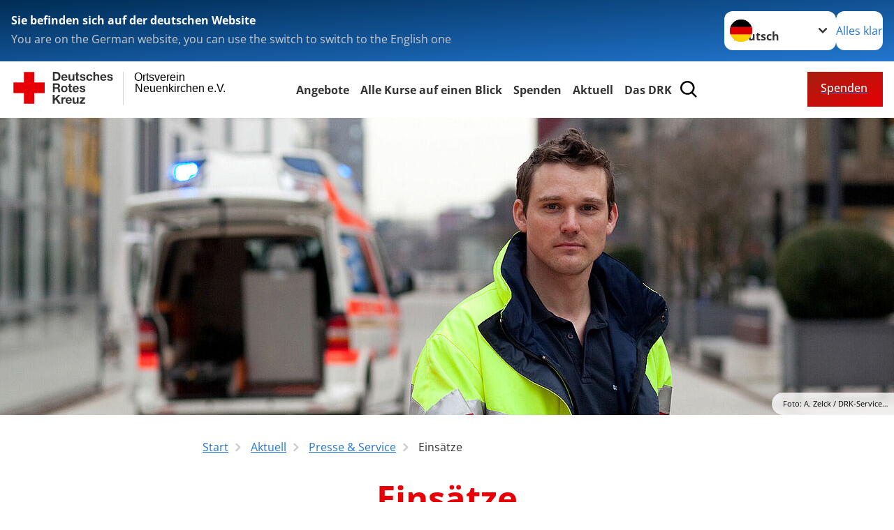

--- FILE ---
content_type: text/html; charset=utf-8
request_url: https://www.drk-neuenkirchen.de/leichte-sprache/start/aktuell/presse-service/einsaetze.html
body_size: 16806
content:
<!DOCTYPE html>
<html lang="de">
<head>

<meta charset="utf-8">
<!-- 
	Produced by
	+Pluswerk AG
	https://www.pluswerk.ag/

	This website is powered by TYPO3 - inspiring people to share!
	TYPO3 is a free open source Content Management Framework initially created by Kasper Skaarhoj and licensed under GNU/GPL.
	TYPO3 is copyright 1998-2025 of Kasper Skaarhoj. Extensions are copyright of their respective owners.
	Information and contribution at https://typo3.org/
-->




<meta name="generator" content="TYPO3 CMS">
<meta name="author" content="Deutsches Rotes Kreuz">
<meta name="viewport" content="width=device-width, initial-scale=1">
<meta property="og:image" content="https://www.drk-neuenkirchen.de/fileadmin/Bilder_und_Videos/Angebote/Bevoelkerungsschutz_und_Rettung/First_Responder/artikelbild_first-responder.jpg">
<meta property="og:site_name" content="DRK e.V.">
<meta property="og:type" content="website">
<meta property="og:locale" content="de_DE">
<meta name="twitter:image" content="https://www.drk-neuenkirchen.de/fileadmin/Bilder_und_Videos/Angebote/Bevoelkerungsschutz_und_Rettung/First_Responder/artikelbild_first-responder.jpg">
<meta name="twitter:card" content="summary_large_image">
<meta name="twitter:site" content="@roteskreuz_de">
<meta name="copyright" content="Deutsches Rotes Kreuz">
<meta name="rating" content="General">
<meta name="revisit-after" content="1">


<link rel="stylesheet" href="/typo3temp/assets/compressed/fcf3f9bd3f24e5b86ca500ed1be2a968-c8078a75d3dbc6df623e3b09b9cf32c6.css?1741464837" media="all">
<link rel="stylesheet" href="/typo3temp/assets/compressed/merged-271595445ba33443de00e3ba1826e79f-be8bf98840bc11bf11037c34cd23f4d9.css?1764919221" media="all">
<link href="/_assets/d281c2f3e584f3c85e4d8e6c6428b0e3/Css/drkcmsplus-flyout.css?1764678066" rel="stylesheet" >
<link href="/_assets/d281c2f3e584f3c85e4d8e6c6428b0e3/Css/drkcmsplus-burger.css?1750929977" rel="stylesheet" >


<script src="/typo3temp/assets/compressed/merged-55c070975b30845327f9e7180fa1ac4a-329ee6d73154f6091ee8f7a03dfccbfd.js?1721395895"></script>



<meta property="og:title" content="Einsätze"><meta property="og:description" content="Erfahren Sie mehr über unsere Einsätze"><meta property="og:url" content="/leichte-sprache/start/aktuell/presse-service/einsaetze.html"><meta property="twitter:title" content="Einsätze"><meta property="twitter:description" content="Erfahren Sie mehr über unsere Einsätze"><title>Einsätze - Ortsverein Neuenkirchen e.V. </title><!-- test23 -->




<link rel="apple-touch-icon" sizes="180x180" href="/_assets/e2ef477b7510a2835782732fd483c6bc/Icons/Favicon/apple-touch-icon.png?v=68ddf38fd">
<link rel="icon" type="image/png" sizes="32x32" href="/_assets/e2ef477b7510a2835782732fd483c6bc/Icons/Favicon/favicon-32x32.png?v=68ddf38fd">
<link rel="icon" type="image/png" sizes="16x16" href="/_assets/e2ef477b7510a2835782732fd483c6bc/Icons/Favicon/favicon-16x16.png?v=68ddf38fd">
<link rel="manifest" href="/_assets/e2ef477b7510a2835782732fd483c6bc/Icons/Favicon/site.webmanifest?v=68ddf38fd&quot; crossorigin=&quot;use-credentials">
<link rel="mask-icon" href="/_assets/e2ef477b7510a2835782732fd483c6bc/Icons/Favicon/safari-pinned-tab.svg?v=68ddf38fd&quot; color=&quot;#E60005">
<link rel="shortcut icon" href="/_assets/e2ef477b7510a2835782732fd483c6bc/Icons/Favicon/favicon.ico?v=68ddf38fd">
<meta name="msapplication-TileColor" content="#ffffff">
<meta name="msapplication-config" content="/_assets/e2ef477b7510a2835782732fd483c6bc/Icons/Favicon/browserconfig.xml?v=68ddf38fd">
<meta name="theme-color" content="#ffffff">




<link rel="canonical" href="/leichte-sprache/start/aktuell/presse-service/einsaetze.html"/>
</head>
<body class="main dti-drkcmsplus dti-drk">


<div class="body__wrapper hyphenate pagets__two_columns"><header id="header"><div class="language-suggest bg bg--blue" style="display: none"><div class="language-suggest__content"><div class="language-suggest__text"><p class="language-suggest__message language-suggest__message--current"><strong><span data-suggest-language="en" style="display: none">You are on the English website</span><span data-suggest-language="de" style="display: none">Sie befinden sich auf der deutschen Website</span><span data-suggest-language="fallback" style="display: none">We do not provide this content in your preferred language</span></strong></p><p class="language-suggest__message language-suggest__message--suggest"><span data-suggest-language="en" style="display: none">You are on the German website, you can use the switch to switch to the English one</span><span data-suggest-language="de" style="display: none">Sie befinden sich auf der englischen Website, Sie können mit dem Schalter auf die deutsche Website wechseln</span><span data-suggest-language="fallback" style="display: none">You can use the switch to switch to the another available language if you want</span></p></div><div class="language-suggest__actions"><nav class="language-menu"><img src="/_assets/e2ef477b7510a2835782732fd483c6bc/Icons/Flags/de.svg?a491da9c1549a36b293a6a391739dfda" width="16" height="16" alt="" aria-hidden="true" class="language-menu__flag language-menu__flag--de"><img src="/_assets/e2ef477b7510a2835782732fd483c6bc/Icons/Flags/de.svg?a491da9c1549a36b293a6a391739dfda" width="16" height="16" alt="" aria-hidden="true" class="language-menu__flag language-menu__flag--de"><label class="visually-hidden" for="lang-select-header">Sprache wechseln zu</label><select name="pets" id="lang-select-header" class="language-menu__select bg bg--default"><option class="language-menu__option" data-flag="de" value="/start/aktuell/presse-service/einsaetze.html">Deutsch</option></select></nav><button class="language-suggest__close button button--secondary"><span data-suggest-language="en" style="display: none">Continue</span><span data-suggest-language="de" style="display: none">Alles klar</span><span data-suggest-language="fallback" style="display: none">Continue</span></button></div></div></div><div class="toolbar__wrap"><div class="toolbar"><a class="toolbar__logo" title="Zur Startseite" href="/leichte-sprache/startseite-ov.html"><?xml version="1.0" encoding="UTF-8" standalone="no"?><!DOCTYPE svg PUBLIC "-//W3C//DTD SVG 1.1//EN" "http://www.w3.org/Graphics/SVG/1.1/DTD/svg11.dtd"><svg width="100%" height="100%" viewBox="0 0 400 60" version="1.1" xmlns="http://www.w3.org/2000/svg" xmlns:xlink="http://www.w3.org/1999/xlink" xml:space="preserve" xmlns:serif="http://www.serif.com/" style="fill-rule:evenodd;clip-rule:evenodd;stroke-linecap:round;stroke-linejoin:round;stroke-miterlimit:1.5;"><g id="Beschriftung" transform="matrix(1,0,0,1,46.165,0)"><g id="line3" transform="matrix(0.936334,0,0,1,-64.3047,39.6912)"><g transform="matrix(1.068,0,0,1,-13.7389,0)"><text id="f" x="202.057px" y="15.25px" style="font-family:'ArialMT', 'Arial', sans-serif;font-size:20px;"></text></g></g><g id="line2" transform="matrix(0.934693,0,0,1,-63.6098,20.1375)"><g transform="matrix(1.06987,0,0,1,-14.1177,0)"><text id="f1" serif:id="f" x="202.057px" y="15.25px" style="font-family:'ArialMT', 'Arial', sans-serif;font-size:20px;">Neuenkirchen e.V.</text></g></g><g id="line1" transform="matrix(0.936801,0,0,1,-64.1996,0.204079)"><g transform="matrix(1.06746,0,0,1,-13.6312,0)"><text id="f2" serif:id="f" x="202.057px" y="15.25px" style="font-family:'ArialMT', 'Arial', sans-serif;font-size:20px;">Ortsverein</text></g></g></g><g transform="matrix(0.0894207,0,0,1.13566,134.16,-3.04006)"><g id="Linie"><rect x="201.423" y="2.583" width="0.97" height="49.778" style="fill:rgb(235,235,235);stroke:black;stroke-width:1.24px;"/></g></g><g id="DRK"><g transform="matrix(1,0,0,1,-40.02446,0.135392)"><g id="DRK-Logo-Text" serif:id="DRK Logo Text"><path d="M68.75,0.01L75.29,0.01C79.2,0.01 82.12,2.47 82.12,7.45C82.12,11.82 79.89,15.06 75.29,15.06L68.78,15.06L68.78,0.01M72.08,12.31L75.03,12.31C76.94,12.31 78.79,11.12 78.79,7.8C78.79,4.76 77.75,2.82 74.45,2.82L72.08,2.82L72.08,12.31ZM86.41,10.37C86.5,12.28 87.42,13.15 89.1,13.15C90.32,13.15 91.28,12.43 91.48,11.73L94.12,11.73C93.28,14.31 91.49,15.41 89.02,15.41C85.58,15.41 83.43,13.04 83.43,9.68C83.43,6.32 85.69,3.92 89.02,3.92C92.73,3.92 94.55,7.05 94.32,10.4L86.42,10.37M91.31,8.46C91.05,6.93 90.38,6.15 88.94,6.15C87.03,6.15 86.48,7.62 86.45,8.46L91.31,8.46ZM106.31,15.12L103.47,15.12L103.47,13.59L103.41,13.59C102.69,14.74 101.44,15.44 100.08,15.44C96.9,15.44 96.08,13.62 96.08,10.95L96.08,4.18L99.09,4.18L99.09,10.35C99.09,12.17 99.61,13.04 101,13.04C102.62,13.04 103.32,12.14 103.32,9.91L103.32,4.18L106.33,4.18L106.3,15.12M112.52,4.18L114.72,4.18L114.72,6.18L112.52,6.18L112.52,11.62C112.52,12.63 112.78,12.9 113.79,12.9C114.11,12.9 114.4,12.87 114.72,12.81L114.72,15.16C114.2,15.25 113.56,15.27 112.92,15.27C111.07,15.27 109.48,14.84 109.48,12.67L109.48,6.2L107.68,6.2L107.68,4.17L109.53,4.17L109.53,0.91L112.54,0.91L112.51,4.18M118.65,11.56C118.68,12.86 119.78,13.41 120.96,13.41C121.83,13.41 122.93,13.06 122.93,12.02C122.93,11.12 121.69,10.8 119.54,10.34C117.8,9.96 116.07,9.36 116.07,7.42C116.07,4.64 118.47,3.92 120.81,3.92C123.15,3.92 125.38,4.73 125.62,7.39L122.75,7.39C122.67,6.23 121.77,5.91 120.69,5.91C120.02,5.91 119.01,6.03 119.01,6.92C119.01,7.99 120.69,8.14 122.4,8.54C124.19,8.94 125.87,9.58 125.87,11.61C125.87,14.48 123.38,15.4 120.89,15.4C118.4,15.4 115.88,14.44 115.77,11.55L118.63,11.55M134.93,7.99C134.73,6.77 133.95,6.11 132.7,6.11C130.79,6.11 130.15,8.05 130.15,9.67C130.15,11.29 130.76,13.11 132.64,13.11C134.03,13.11 134.84,12.21 135.02,10.88L137.92,10.88C137.54,13.78 135.54,15.37 132.65,15.37C129.35,15.37 127.12,13.05 127.12,9.78C127.12,6.51 129.15,3.88 132.71,3.88C135.29,3.88 137.66,5.24 137.83,8.02L134.94,7.99M139.63,-0L142.64,-0L142.64,5.68L142.7,5.68C143.46,4.47 144.76,3.83 145.89,3.83C149.08,3.83 149.88,5.65 149.88,8.32L149.88,15.06L146.87,15.06L146.87,8.9C146.87,7.08 146.35,6.21 144.96,6.21C143.34,6.21 142.64,7.11 142.64,9.34L142.64,15.07L139.63,15.07L139.63,0.01M154.51,10.37C154.6,12.28 155.52,13.15 157.2,13.15C158.42,13.15 159.37,12.43 159.57,11.73L162.2,11.73C161.36,14.31 159.57,15.41 157.08,15.41C153.64,15.41 151.49,13.04 151.49,9.68C151.49,6.32 153.75,3.92 157.08,3.92C160.79,3.92 162.61,7.05 162.38,10.4L154.51,10.37M159.37,8.46C159.08,6.93 158.45,6.15 157,6.15C155.09,6.15 154.54,7.62 154.51,8.46L159.37,8.46ZM166.46,11.56C166.49,12.86 167.59,13.41 168.75,13.41C169.62,13.41 170.72,13.06 170.72,12.02C170.72,11.12 169.48,10.8 167.33,10.34C165.59,9.96 163.86,9.36 163.86,7.42C163.86,4.64 166.26,3.92 168.61,3.92C170.96,3.92 173.18,4.73 173.42,7.39L170.55,7.39C170.46,6.23 169.57,5.91 168.49,5.91C167.83,5.91 166.81,6.03 166.81,6.92C166.81,7.99 168.49,8.14 170.2,8.54C171.94,8.94 173.67,9.58 173.67,11.61C173.67,14.48 171.18,15.4 168.69,15.4C166.2,15.4 163.68,14.44 163.57,11.55L166.46,11.55M68.79,19.77L76.92,19.77C79.61,19.77 81.32,21.65 81.32,23.94C81.32,25.73 80.6,27.04 78.95,27.73L78.95,27.79C80.57,28.22 81.03,29.79 81.15,31.32C81.21,32.28 81.18,34.04 81.79,34.88L78.46,34.88C78.06,33.92 78.11,32.48 77.94,31.26C77.71,29.67 77.1,28.97 75.42,28.97L72.09,28.97L72.09,34.85L68.76,34.85L68.79,19.77M72.09,26.6L75.7,26.6C77.18,26.6 77.99,25.96 77.99,24.46C77.99,22.96 77.18,22.38 75.7,22.38L72.09,22.38L72.09,26.6ZM88.76,23.65C92.2,23.65 94.4,25.94 94.4,29.41C94.4,32.88 92.17,35.14 88.76,35.14C85.35,35.14 83.12,32.85 83.12,29.41C83.09,25.94 85.35,23.65 88.76,23.65M88.76,32.91C90.82,32.91 91.42,31.11 91.42,29.44C91.42,27.64 90.81,25.94 88.76,25.94C86.71,25.94 86.12,27.73 86.12,29.44C86.12,31.15 86.7,32.91 88.76,32.91M100.11,23.91L102.31,23.91L102.31,25.91L100.11,25.91L100.11,31.35C100.11,32.36 100.37,32.62 101.38,32.62C101.7,32.62 101.99,32.59 102.31,32.54L102.31,34.89C101.79,34.97 101.15,35 100.52,35C98.66,35 97.07,34.57 97.07,32.4L97.07,25.94L95.22,25.94L95.22,23.94L97.07,23.94L97.07,20.67L100.08,20.67L100.08,23.91M106.28,30.16C106.37,32.07 107.29,32.94 108.97,32.94C110.19,32.94 111.14,32.19 111.35,31.52L113.98,31.52C113.14,34.1 111.35,35.2 108.86,35.2C105.41,35.2 103.27,32.83 103.27,29.47C103.27,26.11 105.53,23.71 108.86,23.71C112.56,23.71 114.39,26.84 114.16,30.2L106.28,30.17M111.17,28.26C110.88,26.72 110.24,25.94 108.8,25.94C106.89,25.94 106.34,27.42 106.31,28.26L111.17,28.26ZM118.26,31.33C118.29,32.63 119.39,33.18 120.57,33.18C121.44,33.18 122.54,32.84 122.54,31.79C122.54,30.89 121.29,30.57 119.15,30.11C117.41,29.73 115.68,29.13 115.68,27.19C115.68,24.41 118.08,23.69 120.43,23.69C122.78,23.69 125,24.5 125.23,27.16L122.42,27.16C122.34,26 121.47,25.68 120.37,25.68C119.71,25.68 118.69,25.8 118.69,26.69C118.69,27.76 120.37,27.9 122.08,28.31C123.87,28.71 125.55,29.35 125.55,31.38C125.55,34.25 123.06,35.17 120.57,35.17C118.08,35.17 115.56,34.21 115.45,31.32L118.26,31.32M68.73,39.57L72.06,39.57L72.06,45.85L77.96,39.57L82.1,39.57L76.22,45.5L82.68,54.65L78.51,54.65L73.97,47.87L72.06,49.81L72.06,54.64L68.73,54.64L68.73,39.56L68.73,39.57ZM83.7,43.72L86.54,43.72L86.54,45.75L86.57,45.75C87.12,44.39 88.6,43.43 90.05,43.43C90.25,43.43 90.51,43.46 90.72,43.55L90.72,46.33C90.37,46.26 90.01,46.22 89.65,46.21C87.45,46.21 86.7,47.8 86.7,49.71L86.7,54.63L83.69,54.63L83.72,43.72M94.02,49.94C94.11,51.85 95.03,52.69 96.71,52.69C97.9,52.69 98.88,51.94 99.08,51.27L101.72,51.27C100.88,53.85 99.08,54.95 96.6,54.95C93.16,54.95 91.01,52.58 91.01,49.22C91.01,45.86 93.27,43.46 96.6,43.46C100.31,43.46 102.13,46.59 101.9,49.94L94.02,49.94M98.88,48.03C98.59,46.49 97.95,45.71 96.51,45.71C94.6,45.71 94.05,47.19 94.02,48.02L98.88,48.02L98.88,48.03ZM113.7,54.67L110.86,54.67L110.86,53.16L110.8,53.16C110.09,54.31 108.83,55.01 107.47,55.01C104.29,55.01 103.48,53.19 103.48,50.52L103.48,43.8L106.49,43.8L106.49,49.97C106.49,51.79 107.01,52.66 108.4,52.66C110.02,52.66 110.72,51.77 110.72,49.54L110.72,43.81L113.73,43.81L113.7,54.66M115.38,52.4L121.03,46L115.82,46L115.82,43.71L125,43.71L125,46L119.36,52.4L125.41,52.4L125.41,54.66L115.39,54.66L115.39,52.4L115.38,52.4Z" style="fill:rgb(51,51,51);fill-rule:nonzero;"/></g></g><g transform="matrix(1,0,0,1,-40.02446,0.135392)"><g id="Rotkreuz-Logo" serif:id="Rotkreuz Logo"><path d="M36.39,0.1L36.39,18.3L54.57,18.3L54.57,36.54L36.39,36.54L36.39,54.75L18.18,54.75L18.18,36.54L0,36.54L0,18.3L18.18,18.3L18.18,0.1L36.39,0.1Z" style="fill:rgb(230,0,5);fill-rule:nonzero;"/></g></g></g></svg></a><div class="toolbar__navigation"><nav id="main-menu-flyout" class="main-menu-flyout" aria-label="Hauptmenü"  aria-hidden="true"><ul class="flyout-navi nav-list level-1" id="siteNavi"><li class="nav-item level-1-item parent"><button id="parent-1"
									class="nav-item-button"
									aria-expanded="false"
									aria-controls="subnavi-1">
						Angebote
					</button><div class="sub-navi-wrapper"
							 inert
							 aria-hidden="true"
							 id="subnavi-1"
							 aria-labelledby="parent-1"><ul class="nav-list sub-navi level-2"><li class="nav-item parent"><span>Kinder und Jugendliche</span><ul class="nav-list sub-navi level-3-or-deeper"><li class="nav-item" ><a class="nav-link" href="/leichte-sprache/start/angebote/kinder-und-jugendliche/kindergaerten.html" target="_self" title="Kindergärten"><span>Kindergärten</span></a></li><li class="nav-item" ><a class="nav-link" href="/leichte-sprache/start/unser-ortsverein/wir-ueber-uns/jugendrotkreuz.html" target="_self" title="Jugendrotkreuz"><span>Jugendrotkreuz</span></a></li></ul></li><li class="nav-item parent"><span>Bevölkerungsschutz und Rettungsdienst</span><ul class="nav-list sub-navi level-3-or-deeper"><li class="nav-item" ><a class="nav-link" href="/leichte-sprache/start/angebote/bevoelkerungsschutz-und-rettungsdienst/sanitaetsdienst.html" target="_self" title="Sanitätsdienst"><span>Sanitätsdienst</span></a></li><li class="nav-item" ><a class="nav-link" href="/leichte-sprache/start/angebote/bevoelkerungsschutz-und-rettungsdienst/blutspendedienst.html" target="_self" title="Blutspendedienst"><span>Blutspendedienst</span></a></li><li class="nav-item" ><a class="nav-link" href="/leichte-sprache/start/angebote/bevoelkerungsschutz-und-rettungsdienst/kreisauskunftsbuero.html" target="_self" title="Kreisauskunftsbüro"><span>Kreisauskunftsbüro</span></a></li><li class="nav-item" ><a class="nav-link" href="/leichte-sprache/start/angebote/bevoelkerungsschutz-und-rettungsdienst/sanitaeter-vor-ort.html" target="_self" title="Sanitäter vor Ort"><span>Sanitäter vor Ort</span></a></li><li class="nav-item" ><a class="nav-link" href="/leichte-sprache/start/angebote/bevoelkerungsschutz-und-rettungsdienst/material.html" target="_self" title="Material"><span>Material</span></a></li></ul></li><li class="nav-item parent"><span>Engagement</span><ul class="nav-list sub-navi level-3-or-deeper"><li class="nav-item" ><a class="nav-link" href="/leichte-sprache/start/unser-ortsverein/gemeinschaften/sanitaetsgruppe.html" target="_self" title="Sanitätsgruppe"><span>Sanitätsgruppe</span></a></li><li class="nav-item" ><a class="nav-link" href="/leichte-sprache/start/unser-ortsverein/gemeinschaften/betreuungsgruppe.html" target="_self" title="Betreuungsgruppe"><span>Betreuungsgruppe</span></a></li><li class="nav-item" ><a class="nav-link" href="/leichte-sprache/start/unser-ortsverein/gemeinschaften/technik-und-sicherheit.html" target="_self" title="Technik und Sicherheit"><span>Technik und Sicherheit</span></a></li><li class="nav-item" ><a class="nav-link" href="/leichte-sprache/start/unser-ortsverein/gemeinschaften/fernmeldegruppe.html" target="_self" title="Führungsgruppe"><span>Führungsgruppe</span></a></li><li class="nav-item" ><a class="nav-link" href="/leichte-sprache/start/unser-ortsverein/gemeinschaften/sozialgruppe.html" target="_self" title="Sozialgruppe"><span>Sozialgruppe</span></a></li><li class="nav-item" ><a class="nav-link" href="/leichte-sprache/kurse/gemeinschaften/seniorengruppe.html" target="_self" title="Seniorengruppe"><span>Seniorengruppe</span></a></li></ul></li><li class="nav-item parent"><span>Kurse im Überblick</span><ul class="nav-list sub-navi level-3-or-deeper"><li class="nav-item" ><a class="nav-link" href="/leichte-sprache/start/angebote/kurse-im-ueberblick/erste-hilfe-lehrgang.html" target="_self" title="Erste-Hilfe-Lehrgang"><span>Erste-Hilfe-Lehrgang</span></a></li><li class="nav-item" ><a class="nav-link" href="/leichte-sprache/start/angebote/kurse-im-ueberblick/erste-hilfe-am-kind.html" target="_self" title="Erste-Hilfe am Kind"><span>Erste-Hilfe am Kind</span></a></li><li class="nav-item" ><a class="nav-link" href="/leichte-sprache/start/angebote/kurse-im-ueberblick/erste-hilfe-fuer-sportgruppen.html" target="_self" title="Erste-Hilfe für Sportgruppen"><span>Erste-Hilfe für Sportgruppen</span></a></li><li class="nav-item" ><a class="nav-link" href="/leichte-sprache/start/angebote/kurse-im-ueberblick/lehrgaenge-fuer-betriebssanitaeter.html" target="_self" title="Lehrgänge für Betriebssanitäter"><span>Lehrgänge für Betriebssanitäter</span></a></li><li class="nav-item" ><a class="nav-link" href="/leichte-sprache/start/angebote/kurse-im-ueberblick/aed-ausbildung.html" target="_self" title="AED-Ausbildung"><span>AED-Ausbildung</span></a></li><li class="nav-item" ><a class="nav-link" href="/leichte-sprache/start/angebote/kurse-im-ueberblick/seniorengymnastik.html" target="_self" title="Seniorengymnastik"><span>Seniorengymnastik</span></a></li></ul></li><li class="nav-item parent"><span>Arbeiten beim DRK</span><ul class="nav-list sub-navi level-3-or-deeper"><li class="nav-item" ><a class="nav-link" href="/leichte-sprache/start/angebote/arbeiten-beim-drk/stellenboerse.html" target="_self" title="Stellenbörse"><span>Stellenbörse</span></a></li></ul></li></ul></div><div class="open-parent-overlay"></div></li><li class="nav-item level-1-item parent"><button id="parent-2"
									class="nav-item-button"
									aria-expanded="false"
									aria-controls="subnavi-2">
						Alle Kurse auf einen Blick
					</button><div class="sub-navi-wrapper"
							 inert
							 aria-hidden="true"
							 id="subnavi-2"
							 aria-labelledby="parent-2"><ul class="nav-list sub-navi level-2"><li class="nav-item parent"><span>Wir über uns</span><ul class="nav-list sub-navi level-3-or-deeper"><li class="nav-item" ><a class="nav-link" href="/leichte-sprache/start/unser-ortsverein/wir-ueber-uns/ortsverein.html" target="_self" title="Ortsverein"><span>Ortsverein</span></a></li><li class="nav-item" ><a class="nav-link" href="/leichte-sprache/start/unser-ortsverein/wir-ueber-uns/vorstand.html" target="_self" title="Vorstand"><span>Vorstand</span></a></li><li class="nav-item" ><a class="nav-link" href="/leichte-sprache/start/unser-ortsverein/wir-ueber-uns/sonderbeauftragungen.html" target="_self" title="Sonderbeauftragungen"><span>Sonderbeauftragungen</span></a></li><li class="nav-item" ><a class="nav-link" href="/leichte-sprache/start/unser-ortsverein/wir-ueber-uns/jugendrotkreuz.html" target="_self" title="Jugendrotkreuz"><span>Jugendrotkreuz</span></a></li><li class="nav-item" ><a class="nav-link" href="/leichte-sprache/start/unser-ortsverein/wir-ueber-uns/ausruestung.html" target="_self" title="Ausrüstung"><span>Ausrüstung</span></a></li><li class="nav-item" ><a class="nav-link" href="/leichte-sprache/start/unser-ortsverein/wir-ueber-uns/einsaetze-und-fotos.html" target="_self" title="Einsätze und Fotos"><span>Einsätze und Fotos</span></a></li><li class="nav-item" ><a class="nav-link" href="/leichte-sprache/start/unser-ortsverein/wir-ueber-uns/grundsaetze-und-leitlinien.html" target="_self" title="Grundsätze und Leitlinien"><span>Grundsätze und Leitlinien</span></a></li><li class="nav-item" ><a class="nav-link" href="/leichte-sprache/start/unser-ortsverein/wir-ueber-uns/drk-auslandshilfe.html" target="_self" title="DRK-Auslandshilfe"><span>DRK-Auslandshilfe</span></a></li><li class="nav-item" ><a class="nav-link" href="/leichte-sprache/start/unser-ortsverein/wir-ueber-uns/jahresbericht.html" target="_self" title="Jahresbericht"><span>Jahresbericht</span></a></li></ul></li><li class="nav-item parent"><span>Gemeinschaften</span><ul class="nav-list sub-navi level-3-or-deeper"><li class="nav-item" ><a class="nav-link" href="/leichte-sprache/start/unser-ortsverein/gemeinschaften/sanitaetsgruppe.html" target="_self" title="Sanitätsgruppe"><span>Sanitätsgruppe</span></a></li><li class="nav-item" ><a class="nav-link" href="/leichte-sprache/start/unser-ortsverein/gemeinschaften/betreuungsgruppe.html" target="_self" title="Betreuungsgruppe"><span>Betreuungsgruppe</span></a></li><li class="nav-item" ><a class="nav-link" href="/leichte-sprache/start/unser-ortsverein/gemeinschaften/technik-und-sicherheit.html" target="_self" title="Technik und Sicherheit"><span>Technik und Sicherheit</span></a></li><li class="nav-item" ><a class="nav-link" href="/leichte-sprache/start/unser-ortsverein/gemeinschaften/fernmeldegruppe.html" target="_self" title="Fernmeldegruppe"><span>Fernmeldegruppe</span></a></li><li class="nav-item" ><a class="nav-link" href="/leichte-sprache/start/unser-ortsverein/gemeinschaften/sozialgruppe.html" target="_self" title="Sozialgruppe"><span>Sozialgruppe</span></a></li><li class="nav-item" ><a class="nav-link" href="/leichte-sprache/kurse/gemeinschaften/seniorengruppe.html" target="_self" title="Seniorengruppe"><span>Seniorengruppe</span></a></li></ul></li></ul></div><div class="open-parent-overlay"></div></li><li class="nav-item level-1-item parent"><button id="parent-3"
									class="nav-item-button"
									aria-expanded="false"
									aria-controls="subnavi-3">
						Spenden
					</button><div class="sub-navi-wrapper"
							 inert
							 aria-hidden="true"
							 id="subnavi-3"
							 aria-labelledby="parent-3"><ul class="nav-list sub-navi level-2"><li class="nav-item parent"><span>Spenden, Mitglied, Helfer</span><ul class="nav-list sub-navi level-3-or-deeper"><li class="nav-item" ><a class="nav-link" href="/leichte-sprache/spenden/spenden-mitglied-helfer-3/zeit-spenden-ehrenamt.html" target="_self" title="Zeit spenden: Ehrenamt"><span>Zeit spenden: Ehrenamt</span></a></li><li class="nav-item" ><a class="nav-link" href="/leichte-sprache/spenden/spenden-mitglied-helfer-3/foerdermitgliedschaft.html" target="_self" title="Fördermitgliedschaft"><span>Fördermitgliedschaft</span></a></li><li class="nav-item" ><a class="nav-link" href="/leichte-sprache/start/angebote/bevoelkerungsschutz-und-rettungsdienst/blutspendedienst.html" target="_self" title="Blut spenden"><span>Blut spenden</span></a></li><li class="nav-item" ><a class="nav-link" href="/leichte-sprache/spenden/spenden-mitglied-helfer-3/kleider-spenden.html" target="_self" title="Kleider spenden"><span>Kleider spenden</span></a></li><li class="nav-item" ><a class="nav-link" href="/leichte-sprache/spenden/spenden-mitglied-helfer-3/aktiv-kontakt.html" target="_self" title="Aktiv-Kontakt"><span>Aktiv-Kontakt</span></a></li></ul></li></ul></div><div class="open-parent-overlay"></div></li><li class="nav-item level-1-item parent active"><button id="parent-4"
									class="nav-item-button"
									aria-expanded="false"
									aria-controls="subnavi-4">
						Aktuell
					</button><div class="sub-navi-wrapper"
							 inert
							 aria-hidden="true"
							 id="subnavi-4"
							 aria-labelledby="parent-4"><ul class="nav-list sub-navi level-2"><li class="nav-item parent active"><span>Presse &amp; Service</span><ul class="nav-list sub-navi level-3-or-deeper"><li class="nav-item" ><a class="nav-link" href="/leichte-sprache/start/aktuell/presse-service/news.html" target="_self" title="News"><span>News</span></a></li><li class="nav-item active current" aria-current="page"><div class="nav-item-current nav-link"><span class="nav-item-current-label">Sie sind hier:</span><span class="nav-item-current-title">Einsätze</span></div></li><li class="nav-item" ><a class="nav-link" href="/leichte-sprache/start/aktuell/presse-service/termine.html" target="_self" title="Termine"><span>Termine</span></a></li><li class="nav-item" ><a class="nav-link" href="/leichte-sprache/start/aktuell/presse-service/social-web.html" target="_self" title="Social Web"><span>Social Web</span></a></li></ul></li></ul></div><div class="open-parent-overlay"></div></li><li class="nav-item level-1-item parent"><button id="parent-5"
									class="nav-item-button"
									aria-expanded="false"
									aria-controls="subnavi-5">
						Das DRK
					</button><div class="sub-navi-wrapper"
							 inert
							 aria-hidden="true"
							 id="subnavi-5"
							 aria-labelledby="parent-5"><ul class="nav-list sub-navi level-2"><li class="nav-item parent"><span>Adressen</span><ul class="nav-list sub-navi level-3-or-deeper"><li class="nav-item" ><a class="nav-link" href="/leichte-sprache/start/das-drk/adressen/ansprechpartner.html" target="_self" title="Ansprechpartner"><span>Ansprechpartner</span></a></li><li class="nav-item" ><a class="nav-link" href="/leichte-sprache/start/das-drk/adressen/drk-adressen.html" target="_self" title="DRK-Adressen"><span>DRK-Adressen</span></a></li><li class="nav-item" ><a class="nav-link" href="/leichte-sprache/start/unser-ortsverein/wir-ueber-uns/jugendrotkreuz.html" target="_self" title="Jugendrotkreuz"><span>Jugendrotkreuz</span></a></li><li class="nav-item" ><a class="nav-link" href="/leichte-sprache/start/das-drk/adressen/blutspendedienst.html" target="_self" title="Blutspendedienst"><span>Blutspendedienst</span></a></li><li class="nav-item" ><a class="nav-link" href="https://www.drk.de/" target="_blank" title="DRK.de"><span>DRK.de</span></a></li><li class="nav-item" ><a class="nav-link" href="https://www.icrc.org/" target="_blank" title="IKRK"><span>IKRK</span></a></li><li class="nav-item" ><a class="nav-link" href="https://media.ifrc.org/ifrc/who-we-are/national-societies/national-societies-directory/" target="_blank" title="Nat. Gesellschaften"><span>Nat. Gesellschaften</span></a></li></ul></li><li class="nav-item parent"><span>Intern</span><ul class="nav-list sub-navi level-3-or-deeper"><li class="nav-item" ><a class="nav-link" href="https://www.hiorg-server.de/index.php?ov=ovnk" target="_blank" title="Intranet"><span>Intranet</span></a></li><li class="nav-item" ><a class="nav-link" href="/leichte-sprache/start/das-drk/intern/meinungscenter.html" target="_self" title="Meinungscenter"><span>Meinungscenter</span></a></li></ul></li></ul></div><div class="open-parent-overlay"></div></li></ul></nav><button class="toolbar__search-button" style="display: none" title="Öffne Suche und Quick Links"><?xml version="1.0" encoding="UTF-8" standalone="no"?><!DOCTYPE svg PUBLIC "-//W3C//DTD SVG 1.1//EN" "http://www.w3.org/Graphics/SVG/1.1/DTD/svg11.dtd"><svg width="100%" height="100%" viewBox="0 0 50 50" version="1.1" xmlns="http://www.w3.org/2000/svg" xmlns:xlink="http://www.w3.org/1999/xlink" xml:space="preserve" xmlns:serif="http://www.serif.com/" style="fill-rule:evenodd;clip-rule:evenodd;stroke-linejoin:round;stroke-miterlimit:2;"><g transform="matrix(1.77966,1.78561,-0.708286,0.705925,15.3624,-28.8202)"><rect x="23.063" y="24.359" width="7.693" height="4.408" style="fill:white;"/></g><g transform="matrix(0.740022,0,0,0.745117,5.66748,5.35482)"><path d="M50,46.35L37.45,34.23C40.853,30.527 42.748,25.679 42.76,20.65C42.76,9.26 33.17,0 21.38,0C9.59,0 0,9.26 0,20.65C0,32.04 9.59,41.29 21.38,41.29C25.672,41.301 29.872,40.041 33.45,37.67L46.22,50L50,46.35ZM5.35,20.65C5.35,12.11 12.54,5.16 21.35,5.16C30.16,5.16 37.35,12.16 37.35,20.65C37.35,29.14 30.16,36.13 21.35,36.13C12.54,36.13 5.35,29.19 5.35,20.65Z" style="fill:white;fill-rule:nonzero;"/></g><path d="M50,46.35L37.45,34.23C40.853,30.527 42.748,25.679 42.76,20.65C42.76,9.26 33.17,0 21.38,0C9.59,0 0,9.26 0,20.65C0,32.04 9.59,41.29 21.38,41.29C25.672,41.301 29.872,40.041 33.45,37.67L46.22,50L50,46.35ZM5.35,20.65C5.35,12.11 12.54,5.16 21.35,5.16C30.16,5.16 37.35,12.16 37.35,20.65C37.35,29.14 30.16,36.13 21.35,36.13C12.54,36.13 5.35,29.19 5.35,20.65Z" style="fill-rule:nonzero;"/></svg></button></div><a href="/leichte-sprache/spenden.html" class="toolbar__donate-btn button button--donate">
					Spenden
				</a><button class="toolbar__nav-search-button" title="Öffne Hauptmenü und Suche" data-title-close="Schließe Hauptmenü und Suche"><svg width="10" height="10" aria-hidden="true"><use href="/_assets/e2ef477b7510a2835782732fd483c6bc/Icons/Sprites/essential-sprite.svg?5a6512e3afb37ee7cc7d2bd22d55a5c3#search"></use></svg><span></span></button></div></div><div class="main-menu__wrap" style="display: none"><div class="global-search" style="display: none"><form class="global-search__form" action="/leichte-sprache/suche.html" method="get" accept-charset="utf-8" novalidate=""><fieldset class="global-search__fieldset"><label for="global-search-input" class="visually-hidden">Suche</label><input type="search" id="global-search-input" class="global-search__input tx-solr-q js-solr-q form-control"
							 placeholder="durchsuchen"
							 name="tx_kesearch_pi1[sword]" minlength="3" autocomplete="off" required><button class="global-search__submit" title="Alle Inhalte durchsuchen" type="submit"><svg width="10" height="10" aria-hidden="true"><use href="/_assets/e2ef477b7510a2835782732fd483c6bc/Icons/Sprites/essential-sprite.svg?5a6512e3afb37ee7cc7d2bd22d55a5c3#search"></use></svg></button><button class="global-search__close" title="Suche und Quick Links schließen"></button></fieldset></form><nav class="quicklinks" style="display: none"><div class="quicklinks__title">
					Quick Links
				</div><ul class="quicklinks__list"><li class="quicklinks__item"><a href="/leichte-sprache/start/das-drk/adressen.html" class="quicklinks__link">Adressen</a></li><li class="quicklinks__item"><a href="/leichte-sprache/footer-menue-deutsch/service/kontakt.html" class="quicklinks__link">Kontakt</a></li><li class="quicklinks__item"><a href="/leichte-sprache/footer-menue-deutsch/service/impressum.html" class="quicklinks__link">Impressum</a></li><li class="quicklinks__item"><a href="/leichte-sprache/footer-menue-deutsch/service/datenschutz.html" class="quicklinks__link">Datenschutz</a></li><li class="quicklinks__item"><a href="https://www.drk.de/newsroom/" target="_blank" rel="noreferrer" class="quicklinks__link">RSS-Feed</a></li><li class="quicklinks__item"><a href="https://www.drk-intern.de" target="_blank" rel="noreferrer" class="quicklinks__link">DRK intern</a></li><li class="quicklinks__item"><a href="/leichte-sprache/footer-menue-deutsch/service/sitemap.html" class="quicklinks__link">Sitemap</a></li></ul></nav></div><button type="button" id="siteNaviToggle" class="site-navi-toggle button" aria-haspopup="true" aria-expanded="false" aria-controls="siteNavi"><span class="label label-initial">Menü</span><span class="label label-close">Schließen</span></button><nav id="main-menu-burger" class="main-menu-burger" aria-label="Hauptmenü"  aria-hidden="true"><ul class="flyout-navi nav-list level-1" id="siteNavi"><li class="nav-item level-1-item parent"><button id="parent-1"
									class="nav-item-button"
									aria-expanded="false"
									aria-controls="subnavi-1">
						Angebote
					</button><ul class="nav-list sub-navi level-2"
							aria-hidden="true"
							id="subnavi-1"
							aria-labelledby="parent-1"><li class="nav-item parent"><button id="parent-1"
									class="nav-item-button"
									aria-expanded="false"
									aria-controls="subnavi-1">
						Kinder und Jugendliche
					</button><ul class="nav-list sub-navi level-3-or-deeper"
							aria-hidden="true"
							id="subnavi-1"
							aria-labelledby="parent-1"><li class="nav-item" ><a class="nav-link" href="/leichte-sprache/start/angebote/kinder-und-jugendliche/kindergaerten.html" target="_self" title="Kindergärten"><span>Kindergärten</span></a></li><li class="nav-item" ><a class="nav-link" href="/leichte-sprache/start/unser-ortsverein/wir-ueber-uns/jugendrotkreuz.html" target="_self" title="Jugendrotkreuz"><span>Jugendrotkreuz</span></a></li></ul></li><li class="nav-item parent"><button id="parent-2"
									class="nav-item-button"
									aria-expanded="false"
									aria-controls="subnavi-2">
						Bevölkerungsschutz und Rettungsdienst
					</button><ul class="nav-list sub-navi level-3-or-deeper"
							aria-hidden="true"
							id="subnavi-2"
							aria-labelledby="parent-2"><li class="nav-item" ><a class="nav-link" href="/leichte-sprache/start/angebote/bevoelkerungsschutz-und-rettungsdienst/sanitaetsdienst.html" target="_self" title="Sanitätsdienst"><span>Sanitätsdienst</span></a></li><li class="nav-item" ><a class="nav-link" href="/leichte-sprache/start/angebote/bevoelkerungsschutz-und-rettungsdienst/blutspendedienst.html" target="_self" title="Blutspendedienst"><span>Blutspendedienst</span></a></li><li class="nav-item" ><a class="nav-link" href="/leichte-sprache/start/angebote/bevoelkerungsschutz-und-rettungsdienst/kreisauskunftsbuero.html" target="_self" title="Kreisauskunftsbüro"><span>Kreisauskunftsbüro</span></a></li><li class="nav-item" ><a class="nav-link" href="/leichte-sprache/start/angebote/bevoelkerungsschutz-und-rettungsdienst/sanitaeter-vor-ort.html" target="_self" title="Sanitäter vor Ort"><span>Sanitäter vor Ort</span></a></li><li class="nav-item" ><a class="nav-link" href="/leichte-sprache/start/angebote/bevoelkerungsschutz-und-rettungsdienst/material.html" target="_self" title="Material"><span>Material</span></a></li></ul></li><li class="nav-item parent"><button id="parent-3"
									class="nav-item-button"
									aria-expanded="false"
									aria-controls="subnavi-3">
						Engagement
					</button><ul class="nav-list sub-navi level-3-or-deeper"
							aria-hidden="true"
							id="subnavi-3"
							aria-labelledby="parent-3"><li class="nav-item" ><a class="nav-link" href="/leichte-sprache/start/unser-ortsverein/gemeinschaften/sanitaetsgruppe.html" target="_self" title="Sanitätsgruppe"><span>Sanitätsgruppe</span></a></li><li class="nav-item" ><a class="nav-link" href="/leichte-sprache/start/unser-ortsverein/gemeinschaften/betreuungsgruppe.html" target="_self" title="Betreuungsgruppe"><span>Betreuungsgruppe</span></a></li><li class="nav-item" ><a class="nav-link" href="/leichte-sprache/start/unser-ortsverein/gemeinschaften/technik-und-sicherheit.html" target="_self" title="Technik und Sicherheit"><span>Technik und Sicherheit</span></a></li><li class="nav-item" ><a class="nav-link" href="/leichte-sprache/start/unser-ortsverein/gemeinschaften/fernmeldegruppe.html" target="_self" title="Führungsgruppe"><span>Führungsgruppe</span></a></li><li class="nav-item" ><a class="nav-link" href="/leichte-sprache/start/unser-ortsverein/gemeinschaften/sozialgruppe.html" target="_self" title="Sozialgruppe"><span>Sozialgruppe</span></a></li><li class="nav-item" ><a class="nav-link" href="/leichte-sprache/kurse/gemeinschaften/seniorengruppe.html" target="_self" title="Seniorengruppe"><span>Seniorengruppe</span></a></li></ul></li><li class="nav-item parent"><button id="parent-4"
									class="nav-item-button"
									aria-expanded="false"
									aria-controls="subnavi-4">
						Kurse im Überblick
					</button><ul class="nav-list sub-navi level-3-or-deeper"
							aria-hidden="true"
							id="subnavi-4"
							aria-labelledby="parent-4"><li class="nav-item" ><a class="nav-link" href="/leichte-sprache/start/angebote/kurse-im-ueberblick/erste-hilfe-lehrgang.html" target="_self" title="Erste-Hilfe-Lehrgang"><span>Erste-Hilfe-Lehrgang</span></a></li><li class="nav-item" ><a class="nav-link" href="/leichte-sprache/start/angebote/kurse-im-ueberblick/erste-hilfe-am-kind.html" target="_self" title="Erste-Hilfe am Kind"><span>Erste-Hilfe am Kind</span></a></li><li class="nav-item" ><a class="nav-link" href="/leichte-sprache/start/angebote/kurse-im-ueberblick/erste-hilfe-fuer-sportgruppen.html" target="_self" title="Erste-Hilfe für Sportgruppen"><span>Erste-Hilfe für Sportgruppen</span></a></li><li class="nav-item" ><a class="nav-link" href="/leichte-sprache/start/angebote/kurse-im-ueberblick/lehrgaenge-fuer-betriebssanitaeter.html" target="_self" title="Lehrgänge für Betriebssanitäter"><span>Lehrgänge für Betriebssanitäter</span></a></li><li class="nav-item" ><a class="nav-link" href="/leichte-sprache/start/angebote/kurse-im-ueberblick/aed-ausbildung.html" target="_self" title="AED-Ausbildung"><span>AED-Ausbildung</span></a></li><li class="nav-item" ><a class="nav-link" href="/leichte-sprache/start/angebote/kurse-im-ueberblick/seniorengymnastik.html" target="_self" title="Seniorengymnastik"><span>Seniorengymnastik</span></a></li></ul></li><li class="nav-item parent"><button id="parent-5"
									class="nav-item-button"
									aria-expanded="false"
									aria-controls="subnavi-5">
						Arbeiten beim DRK
					</button><ul class="nav-list sub-navi level-3-or-deeper"
							aria-hidden="true"
							id="subnavi-5"
							aria-labelledby="parent-5"><li class="nav-item" ><a class="nav-link" href="/leichte-sprache/start/angebote/arbeiten-beim-drk/stellenboerse.html" target="_self" title="Stellenbörse"><span>Stellenbörse</span></a></li></ul></li></ul></li><li class="nav-item level-1-item parent"><button id="parent-2"
									class="nav-item-button"
									aria-expanded="false"
									aria-controls="subnavi-2">
						Alle Kurse auf einen Blick
					</button><ul class="nav-list sub-navi level-2"
							aria-hidden="true"
							id="subnavi-2"
							aria-labelledby="parent-2"><li class="nav-item parent"><button id="parent-1"
									class="nav-item-button"
									aria-expanded="false"
									aria-controls="subnavi-1">
						Wir über uns
					</button><ul class="nav-list sub-navi level-3-or-deeper"
							aria-hidden="true"
							id="subnavi-1"
							aria-labelledby="parent-1"><li class="nav-item" ><a class="nav-link" href="/leichte-sprache/start/unser-ortsverein/wir-ueber-uns/ortsverein.html" target="_self" title="Ortsverein"><span>Ortsverein</span></a></li><li class="nav-item" ><a class="nav-link" href="/leichte-sprache/start/unser-ortsverein/wir-ueber-uns/vorstand.html" target="_self" title="Vorstand"><span>Vorstand</span></a></li><li class="nav-item" ><a class="nav-link" href="/leichte-sprache/start/unser-ortsverein/wir-ueber-uns/sonderbeauftragungen.html" target="_self" title="Sonderbeauftragungen"><span>Sonderbeauftragungen</span></a></li><li class="nav-item" ><a class="nav-link" href="/leichte-sprache/start/unser-ortsverein/wir-ueber-uns/jugendrotkreuz.html" target="_self" title="Jugendrotkreuz"><span>Jugendrotkreuz</span></a></li><li class="nav-item" ><a class="nav-link" href="/leichte-sprache/start/unser-ortsverein/wir-ueber-uns/ausruestung.html" target="_self" title="Ausrüstung"><span>Ausrüstung</span></a></li><li class="nav-item" ><a class="nav-link" href="/leichte-sprache/start/unser-ortsverein/wir-ueber-uns/einsaetze-und-fotos.html" target="_self" title="Einsätze und Fotos"><span>Einsätze und Fotos</span></a></li><li class="nav-item" ><a class="nav-link" href="/leichte-sprache/start/unser-ortsverein/wir-ueber-uns/grundsaetze-und-leitlinien.html" target="_self" title="Grundsätze und Leitlinien"><span>Grundsätze und Leitlinien</span></a></li><li class="nav-item" ><a class="nav-link" href="/leichte-sprache/start/unser-ortsverein/wir-ueber-uns/drk-auslandshilfe.html" target="_self" title="DRK-Auslandshilfe"><span>DRK-Auslandshilfe</span></a></li><li class="nav-item" ><a class="nav-link" href="/leichte-sprache/start/unser-ortsverein/wir-ueber-uns/jahresbericht.html" target="_self" title="Jahresbericht"><span>Jahresbericht</span></a></li></ul></li><li class="nav-item parent"><button id="parent-2"
									class="nav-item-button"
									aria-expanded="false"
									aria-controls="subnavi-2">
						Gemeinschaften
					</button><ul class="nav-list sub-navi level-3-or-deeper"
							aria-hidden="true"
							id="subnavi-2"
							aria-labelledby="parent-2"><li class="nav-item" ><a class="nav-link" href="/leichte-sprache/start/unser-ortsverein/gemeinschaften/sanitaetsgruppe.html" target="_self" title="Sanitätsgruppe"><span>Sanitätsgruppe</span></a></li><li class="nav-item" ><a class="nav-link" href="/leichte-sprache/start/unser-ortsverein/gemeinschaften/betreuungsgruppe.html" target="_self" title="Betreuungsgruppe"><span>Betreuungsgruppe</span></a></li><li class="nav-item" ><a class="nav-link" href="/leichte-sprache/start/unser-ortsverein/gemeinschaften/technik-und-sicherheit.html" target="_self" title="Technik und Sicherheit"><span>Technik und Sicherheit</span></a></li><li class="nav-item" ><a class="nav-link" href="/leichte-sprache/start/unser-ortsverein/gemeinschaften/fernmeldegruppe.html" target="_self" title="Fernmeldegruppe"><span>Fernmeldegruppe</span></a></li><li class="nav-item" ><a class="nav-link" href="/leichte-sprache/start/unser-ortsverein/gemeinschaften/sozialgruppe.html" target="_self" title="Sozialgruppe"><span>Sozialgruppe</span></a></li><li class="nav-item" ><a class="nav-link" href="/leichte-sprache/kurse/gemeinschaften/seniorengruppe.html" target="_self" title="Seniorengruppe"><span>Seniorengruppe</span></a></li></ul></li></ul></li><li class="nav-item level-1-item parent"><button id="parent-3"
									class="nav-item-button"
									aria-expanded="false"
									aria-controls="subnavi-3">
						Spenden
					</button><ul class="nav-list sub-navi level-2"
							aria-hidden="true"
							id="subnavi-3"
							aria-labelledby="parent-3"><li class="nav-item parent"><button id="parent-1"
									class="nav-item-button"
									aria-expanded="false"
									aria-controls="subnavi-1">
						Spenden, Mitglied, Helfer
					</button><ul class="nav-list sub-navi level-3-or-deeper"
							aria-hidden="true"
							id="subnavi-1"
							aria-labelledby="parent-1"><li class="nav-item" ><a class="nav-link" href="/leichte-sprache/spenden/spenden-mitglied-helfer-3/zeit-spenden-ehrenamt.html" target="_self" title="Zeit spenden: Ehrenamt"><span>Zeit spenden: Ehrenamt</span></a></li><li class="nav-item" ><a class="nav-link" href="/leichte-sprache/spenden/spenden-mitglied-helfer-3/foerdermitgliedschaft.html" target="_self" title="Fördermitgliedschaft"><span>Fördermitgliedschaft</span></a></li><li class="nav-item" ><a class="nav-link" href="/leichte-sprache/start/angebote/bevoelkerungsschutz-und-rettungsdienst/blutspendedienst.html" target="_self" title="Blut spenden"><span>Blut spenden</span></a></li><li class="nav-item" ><a class="nav-link" href="/leichte-sprache/spenden/spenden-mitglied-helfer-3/kleider-spenden.html" target="_self" title="Kleider spenden"><span>Kleider spenden</span></a></li><li class="nav-item" ><a class="nav-link" href="/leichte-sprache/spenden/spenden-mitglied-helfer-3/aktiv-kontakt.html" target="_self" title="Aktiv-Kontakt"><span>Aktiv-Kontakt</span></a></li></ul></li></ul></li><li class="nav-item level-1-item parent active"><button id="parent-4"
									class="nav-item-button"
									aria-expanded="false"
									aria-controls="subnavi-4">
						Aktuell
					</button><ul class="nav-list sub-navi level-2"
							aria-hidden="true"
							id="subnavi-4"
							aria-labelledby="parent-4"><li class="nav-item parent active"><button id="parent-1"
									class="nav-item-button"
									aria-expanded="false"
									aria-controls="subnavi-1">
						Presse &amp; Service
					</button><ul class="nav-list sub-navi level-3-or-deeper"
							aria-hidden="true"
							id="subnavi-1"
							aria-labelledby="parent-1"><li class="nav-item" ><a class="nav-link" href="/leichte-sprache/start/aktuell/presse-service/news.html" target="_self" title="News"><span>News</span></a></li><li class="nav-item active current" aria-current="page"><div class="nav-item-current nav-link"><span class="nav-item-current-label">Sie sind hier:</span><span class="nav-item-current-title">Einsätze</span></div></li><li class="nav-item" ><a class="nav-link" href="/leichte-sprache/start/aktuell/presse-service/termine.html" target="_self" title="Termine"><span>Termine</span></a></li><li class="nav-item" ><a class="nav-link" href="/leichte-sprache/start/aktuell/presse-service/social-web.html" target="_self" title="Social Web"><span>Social Web</span></a></li></ul></li></ul></li><li class="nav-item level-1-item parent"><button id="parent-5"
									class="nav-item-button"
									aria-expanded="false"
									aria-controls="subnavi-5">
						Das DRK
					</button><ul class="nav-list sub-navi level-2"
							aria-hidden="true"
							id="subnavi-5"
							aria-labelledby="parent-5"><li class="nav-item parent"><button id="parent-1"
									class="nav-item-button"
									aria-expanded="false"
									aria-controls="subnavi-1">
						Adressen
					</button><ul class="nav-list sub-navi level-3-or-deeper"
							aria-hidden="true"
							id="subnavi-1"
							aria-labelledby="parent-1"><li class="nav-item" ><a class="nav-link" href="/leichte-sprache/start/das-drk/adressen/ansprechpartner.html" target="_self" title="Ansprechpartner"><span>Ansprechpartner</span></a></li><li class="nav-item" ><a class="nav-link" href="/leichte-sprache/start/das-drk/adressen/drk-adressen.html" target="_self" title="DRK-Adressen"><span>DRK-Adressen</span></a></li><li class="nav-item" ><a class="nav-link" href="/leichte-sprache/start/unser-ortsverein/wir-ueber-uns/jugendrotkreuz.html" target="_self" title="Jugendrotkreuz"><span>Jugendrotkreuz</span></a></li><li class="nav-item" ><a class="nav-link" href="/leichte-sprache/start/das-drk/adressen/blutspendedienst.html" target="_self" title="Blutspendedienst"><span>Blutspendedienst</span></a></li><li class="nav-item" ><a class="nav-link" href="https://www.drk.de/" target="_blank" title="DRK.de"><span>DRK.de</span></a></li><li class="nav-item" ><a class="nav-link" href="https://www.icrc.org/" target="_blank" title="IKRK"><span>IKRK</span></a></li><li class="nav-item" ><a class="nav-link" href="https://media.ifrc.org/ifrc/who-we-are/national-societies/national-societies-directory/" target="_blank" title="Nat. Gesellschaften"><span>Nat. Gesellschaften</span></a></li></ul></li><li class="nav-item parent"><button id="parent-2"
									class="nav-item-button"
									aria-expanded="false"
									aria-controls="subnavi-2">
						Intern
					</button><ul class="nav-list sub-navi level-3-or-deeper"
							aria-hidden="true"
							id="subnavi-2"
							aria-labelledby="parent-2"><li class="nav-item" ><a class="nav-link" href="https://www.hiorg-server.de/index.php?ov=ovnk" target="_blank" title="Intranet"><span>Intranet</span></a></li><li class="nav-item" ><a class="nav-link" href="/leichte-sprache/start/das-drk/intern/meinungscenter.html" target="_self" title="Meinungscenter"><span>Meinungscenter</span></a></li></ul></li></ul></li></ul></nav></div></header><main id="main"><!--TYPO3SEARCH_begin--><div id="c19682" class="frame frame-type-drk_template_stage frame-layout-0 "><div class="stage-image "><img srcset="/fileadmin/_processed_/c/4/csm_buehnenbild_first-responder_007db9ea33.jpg 450w,
                                                             /fileadmin/_processed_/c/4/csm_buehnenbild_first-responder_fe214078ca.jpg 700w,
                                                             /fileadmin/_processed_/c/4/csm_buehnenbild_first-responder_884665f27b.jpg 1280w,
                                                             /fileadmin/_processed_/c/4/csm_buehnenbild_first-responder_37a33ec586.jpg 2200w" sizes="100vw" data-copyright="Foto: A. Zelck / DRK-Service GmbH" title="Krankentransport des DRK: Rettungsassistent" alt="Krankentransport des DRK: Rettungsassistent" src="/fileadmin/_processed_/c/4/csm_buehnenbild_first-responder_884665f27b.jpg" width="1280" height="426" /><span class="o-media__copyright">Foto: A. Zelck / DRK-Service&hellip;</span></div></div><div class="main__breadcrumb"><nav class="breadcrumb" aria-label="Brotkrümel-Navigation"><ol class="breadcrumb__list" itemscope itemtype="https://schema.org/BreadcrumbList"><li class="breadcrumb__item" itemprop="itemListElement" itemscope itemtype="https://schema.org/ListItem"><a href="/leichte-sprache/startseite-ov.html" itemprop="item" class="breadcrumb__entry"><span class="breadcrumb__page" itemprop="name">Start</span><meta itemprop="position" content="1" /></a><svg class="breadcrumb__arrow" width="10" height="7" aria-hidden="true"><use href="/_assets/e2ef477b7510a2835782732fd483c6bc/Icons/Sprites/general-sprite.svg?06dbf67f9dd2446fd5c3e13a19efd354#chevron"></use></svg></li><li class="breadcrumb__item" itemprop="itemListElement" itemscope itemtype="https://schema.org/ListItem"><a href="/leichte-sprache/start/aktuell.html" itemprop="item" class="breadcrumb__entry"><span class="breadcrumb__page" itemprop="name">Aktuell</span><meta itemprop="position" content="2" /></a><svg class="breadcrumb__arrow" width="10" height="7" aria-hidden="true"><use href="/_assets/e2ef477b7510a2835782732fd483c6bc/Icons/Sprites/general-sprite.svg?06dbf67f9dd2446fd5c3e13a19efd354#chevron"></use></svg></li><li class="breadcrumb__item" itemprop="itemListElement" itemscope itemtype="https://schema.org/ListItem"><a href="/leichte-sprache/start/aktuell/presse-service.html" itemprop="item" class="breadcrumb__entry"><span class="breadcrumb__page" itemprop="name">Presse &amp; Service</span><meta itemprop="position" content="3" /></a><svg class="breadcrumb__arrow" width="10" height="7" aria-hidden="true"><use href="/_assets/e2ef477b7510a2835782732fd483c6bc/Icons/Sprites/general-sprite.svg?06dbf67f9dd2446fd5c3e13a19efd354#chevron"></use></svg></li><li class="breadcrumb__item" aria-current="page" itemprop="itemListElement" itemscope itemtype="https://schema.org/ListItem"><span class="breadcrumb__entry"><span class="breadcrumb__page" itemprop="name">Einsätze</span><meta itemprop="position" content="4" /></span></li></ol></nav></div><div id="c19683" class="frame frame-type-header frame-layout-0 "><header class="header"><h1 class="header__header">
				Einsätze
			</h1></header></div><div id="c19684" class="frame frame-type-textmedia frame-layout-0 "><div class="textmedia textmedia--text-only"><div class="textmedia__text"><p>Hier unterrichten wir Sie über die bevorstehenden Einsätze für die kommenden Monate.</p></div></div></div><iframe src="https://www.hiorg-server.de/termine.php?ov=ovnk&iframe=1&monate=14&typ=einsatz&trennmon=1&ohnedetails=1&nokatcols=0" width="100%" height="400" name="iframe"><p>Ihr Browser kann leider keine eingebetteten Frames anzeigen:
  Sie k&ouml;nnen die eingebettete Seite &uuml;ber den folgenden Verweis
  aufrufen: <a href="../../../index.htm">SELFHTML</a></p></iframe><!--TYPO3SEARCH_end--></main><footer id="footer" class="footer"><div class="footer__breadcrumb"><nav class="breadcrumb" aria-label="Brotkrümel-Navigation"><ol class="breadcrumb__list" itemscope itemtype="https://schema.org/BreadcrumbList"><li class="breadcrumb__item" itemprop="itemListElement" itemscope itemtype="https://schema.org/ListItem"><a href="/leichte-sprache/startseite-ov.html" itemprop="item" class="breadcrumb__entry"><span class="breadcrumb__page" itemprop="name">Start</span><meta itemprop="position" content="1" /></a><svg class="breadcrumb__arrow" width="10" height="7" aria-hidden="true"><use href="/_assets/e2ef477b7510a2835782732fd483c6bc/Icons/Sprites/general-sprite.svg?06dbf67f9dd2446fd5c3e13a19efd354#chevron"></use></svg></li><li class="breadcrumb__item" itemprop="itemListElement" itemscope itemtype="https://schema.org/ListItem"><a href="/leichte-sprache/start/aktuell.html" itemprop="item" class="breadcrumb__entry"><span class="breadcrumb__page" itemprop="name">Aktuell</span><meta itemprop="position" content="2" /></a><svg class="breadcrumb__arrow" width="10" height="7" aria-hidden="true"><use href="/_assets/e2ef477b7510a2835782732fd483c6bc/Icons/Sprites/general-sprite.svg?06dbf67f9dd2446fd5c3e13a19efd354#chevron"></use></svg></li><li class="breadcrumb__item" itemprop="itemListElement" itemscope itemtype="https://schema.org/ListItem"><a href="/leichte-sprache/start/aktuell/presse-service.html" itemprop="item" class="breadcrumb__entry"><span class="breadcrumb__page" itemprop="name">Presse &amp; Service</span><meta itemprop="position" content="3" /></a><svg class="breadcrumb__arrow" width="10" height="7" aria-hidden="true"><use href="/_assets/e2ef477b7510a2835782732fd483c6bc/Icons/Sprites/general-sprite.svg?06dbf67f9dd2446fd5c3e13a19efd354#chevron"></use></svg></li><li class="breadcrumb__item" aria-current="page" itemprop="itemListElement" itemscope itemtype="https://schema.org/ListItem"><span class="breadcrumb__entry"><span class="breadcrumb__page" itemprop="name">Einsätze</span><meta itemprop="position" content="4" /></span></li></ol></nav></div><style>
    a.social-media-link-with-background img {
      aspect-ratio: 1/1;
      background-repeat: no-repeat;
      background-position: center;
      background-size: auto;
      background-image:url(/_assets/e2ef477b7510a2835782732fd483c6bc/Icons/SocialMedia/background.svg?7acbf7294f1262aa71bf6645139e0cdc) ;

    }
	</style><div class="footer__social"><div class="footer__social-list"><a class="footer__social-media-link social-media-link-with-background" href="https://www.facebook.com/DRKNeuenkirchen/" target="_blank" rel="noopener" title="Facebook Deutsches Rotes Kreuz"><img src="/_assets/e2ef477b7510a2835782732fd483c6bc/Icons/SocialMedia/facebook.svg?923b73028065b33744d3d76765a261ec" width="64" height="64" alt="Facebook Icon"></a><a class="footer__social-media-link social-media-link-with-background" href="https://www.youtube.com/@drkneuenkirchen48485" target="_blank" rel="noopener" title="YouTube Deutsches Rotes Kreuz"><img src="/_assets/e2ef477b7510a2835782732fd483c6bc/Icons/SocialMedia/youtube.svg?a3429f2d2055c6096a12de8980a9ef3f" width="64" height="64" alt="YouTube Icon"></a><a class="footer__social-media-link social-media-link-with-background" href="https://www.instagram.com/drkneuenkirchen/" target="_blank" rel="noopener" title="Instagram Deutsches Rotes Kreuz"><img src="/_assets/e2ef477b7510a2835782732fd483c6bc/Icons/SocialMedia/instagram.svg?29596a78988e9fec839b0bc4afb7da43" width="64" height="64" alt="Instagram Icon"></a><a class="footer__social-media-link social-media-link-with-background" href="https://twitter.com/drkneuenkirchen" target="_blank" rel="noopener" title="Twitter / X Deutsches Rotes Kreuz"><img src="/_assets/e2ef477b7510a2835782732fd483c6bc/Icons/SocialMedia/twitter-x.svg?6c3f437bacb8fdbff6c57bdc26046ebf" width="64" height="64" alt="Twitter / X Icon"></a></div></div><div class="footer__menus-wrap"><div class="footer__menus"><div class="footer-acco"><div class="footer-acco__header"><button id="footer-acco-button-503" class="footer-acco__trigger" type="button" aria-expanded="false" aria-controls="footer-acco-panel-503"><span class="footer-acco__title">Spenden</span><span class="footer-acco__icon"></span></button><div class="footer-acco__label" style="display: none" aria-hidden="true">Spenden</div></div><div id="footer-acco-panel-503" class="footer-acco__panel" style="display: none" aria-hidden="false" aria-labelledby="footer-acco-button-503" role="region"><ul class="footer-acco__menu"><li><a href="/leichte-sprache/spenden.html" target="_self" class="footer-acco__link">Jetzt spenden</a></li></ul></div></div><div class="footer-acco"><div class="footer-acco__header"><button id="footer-acco-button-505" class="footer-acco__trigger" type="button" aria-expanded="false" aria-controls="footer-acco-panel-505"><span class="footer-acco__title">Mitwirken</span><span class="footer-acco__icon"></span></button><div class="footer-acco__label" style="display: none" aria-hidden="true">Mitwirken</div></div><div id="footer-acco-panel-505" class="footer-acco__panel" style="display: none" aria-hidden="false" aria-labelledby="footer-acco-button-505" role="region"><ul class="footer-acco__menu"><li><a href="/leichte-sprache/spenden/spenden-mitglied-helfer-3/foerdermitgliedschaft.html" target="_self" class="footer-acco__link">Mitglied werden</a></li><li><a href="/leichte-sprache/spenden/spenden-mitglied-helfer-3/zeit-spenden-ehrenamt.html" target="_self" class="footer-acco__link">Ehrenamt</a></li><li><a href="/leichte-sprache/start/angebote/bevoelkerungsschutz-und-rettungsdienst/blutspendedienst.html" target="_self" class="footer-acco__link">Blutspende</a></li></ul></div></div><div class="footer-acco"><div class="footer-acco__header"><button id="footer-acco-button-506" class="footer-acco__trigger" type="button" aria-expanded="false" aria-controls="footer-acco-panel-506"><span class="footer-acco__title">Informieren</span><span class="footer-acco__icon"></span></button><div class="footer-acco__label" style="display: none" aria-hidden="true">Informieren</div></div><div id="footer-acco-panel-506" class="footer-acco__panel" style="display: none" aria-hidden="false" aria-labelledby="footer-acco-button-506" role="region"><ul class="footer-acco__menu"><li><a href="/leichte-sprache/start/angebote.html" target="_self" class="footer-acco__link">Angebote</a></li><li><a href="/leichte-sprache/start/aktuell/presse-service/news.html" target="_self" class="footer-acco__link">Aktuelles</a></li></ul></div></div><div class="footer-acco"><div class="footer-acco__header"><button id="footer-acco-button-507" class="footer-acco__trigger" type="button" aria-expanded="false" aria-controls="footer-acco-panel-507"><span class="footer-acco__title">Service</span><span class="footer-acco__icon"></span></button><div class="footer-acco__label" style="display: none" aria-hidden="true">Service</div></div><div id="footer-acco-panel-507" class="footer-acco__panel" style="display: none" aria-hidden="false" aria-labelledby="footer-acco-button-507" role="region"><ul class="footer-acco__menu"><li><a href="/leichte-sprache/start/das-drk/adressen.html" target="_self" class="footer-acco__link">Adressen</a></li><li><a href="/leichte-sprache/footer-menue-deutsch/service/kontakt.html" target="_self" class="footer-acco__link">Kontakt</a></li><li><a href="/leichte-sprache/footer-menue-deutsch/service/impressum.html" target="_self" class="footer-acco__link">Impressum</a></li><li><a href="/leichte-sprache/footer-menue-deutsch/service/datenschutz.html" target="_self" class="footer-acco__link">Datenschutz</a></li><li><a href="https://www.drk.de/newsroom/" target="_self" class="footer-acco__link">RSS-Feed</a></li><li><a href="https://www.drk-intern.de" target="_self" class="footer-acco__link">DRK intern</a></li><li><a href="/leichte-sprache/footer-menue-deutsch/service/sitemap.html" target="_self" class="footer-acco__link">Sitemap</a></li></ul></div></div><div class="footer-acco"><div class="footer-acco__header"><button id="footer-acco-button-5908" class="footer-acco__trigger" type="button" aria-expanded="false" aria-controls="footer-acco-panel-5908"><span class="footer-acco__title"></span><span class="footer-acco__icon"></span></button><div class="footer-acco__label" style="display: none" aria-hidden="true"></div></div><div id="footer-acco-panel-5908" class="footer-acco__panel" style="display: none" aria-hidden="false" aria-labelledby="footer-acco-button-5908" role="region"><ul class="footer-acco__menu"></ul></div></div><div class="footer-acco"><div class="footer-acco__header"><button id="footer-acco-button-6632" class="footer-acco__trigger" type="button" aria-expanded="false" aria-controls="footer-acco-panel-6632"><span class="footer-acco__title"></span><span class="footer-acco__icon"></span></button><div class="footer-acco__label" style="display: none" aria-hidden="true"></div></div><div id="footer-acco-panel-6632" class="footer-acco__panel" style="display: none" aria-hidden="false" aria-labelledby="footer-acco-button-6632" role="region"><ul class="footer-acco__menu"></ul></div></div></div></div><div class="footer__signature"><div class="footer__imprint"><div class="footer__imprint-nav"><ul><li><a href="/leichte-sprache/start/das-drk/adressen.html" target="_self">Adressen</a></li><li><a href="/leichte-sprache/footer-menue-deutsch/service/kontakt.html" target="_self">Kontakt</a></li><li><a href="/leichte-sprache/footer-menue-deutsch/service/impressum.html" target="_self">Impressum</a></li><li><a href="/leichte-sprache/footer-menue-deutsch/service/datenschutz.html" target="_self">Datenschutz</a></li><li><a href="https://www.drk.de/newsroom/" target="_self">RSS-Feed</a></li><li><a href="https://www.drk-intern.de" target="_self">DRK intern</a></li><li><a href="/leichte-sprache/footer-menue-deutsch/service/sitemap.html" target="_self">Sitemap</a></li><li class="footer__copyright">
							&copy; 2025 Ortsverein Neuenkirchen e.V.
						</li></ul></div></div></div><dialog id="imageCopyrightDialog" class="image-copyright"><div class="image-copyright__content"><form class="image-copyright__form" method="dialog"><button class="image-copyright__close" aria-label="Dialogfenster schließen"></button></form><div class="image-copyright__container"><div class="image-copyright__title h2">Verwendete Bilder auf dieser Seite</div><ul class="image-copyright__list"><template id="imageCopyrightTemplate"><li class="image-copyright__item"><img class="image-copyright__image"><div class="image-copyright__info"><p class="image-copyright__label">Urheber</p><p class="image-copyright__copyright lead"></p></div></li></template></ul></div></div></dialog></footer></div>
<script src="/typo3temp/assets/compressed/merged-bfea899abbaa816945c083d51b2504d0-b4a8e50b4cbffa2d4daad7af08f14db5.js?1764919221"></script>
<script src="/typo3temp/assets/compressed/merged-dea9691a1b6b786c0cee194375270c76-21f42f43222fd38f58ba46de62a4bb56.js?1764919221"></script>
<script src="/typo3temp/assets/compressed/dti-drkcmsplus-80143e57c0dcebe8198f8bee90f36416.js?1764678193" defer="defer"></script>
<script src="/_assets/d281c2f3e584f3c85e4d8e6c6428b0e3/Js/dti-navi.js?1750929977"></script>
<script src="/_assets/d281c2f3e584f3c85e4d8e6c6428b0e3/Js/dti-flyout.js?1750929977"></script><style>
	.show-revoke {
	display: block !important;
	}
	#s-ttl .c-page-head__logo {
	height: 50px;
	}
</style>

<script type="text/plain" data-cookiecategory="analytics" async src="https://www.googletagmanager.com/gtag/js?id=G-C318VM3YZX"></script>
<script type="text/plain" data-cookiecategory="analytics">
    window.dataLayer = window.dataLayer || [];
    function gtag(){window.dataLayer.push(arguments);}
    gtag('js', new Date());

    gtag('config', 'G-C318VM3YZX');
</script>






	

<script type="text/plain" data-cookiecategory="analytics" async src="https://www.googletagmanager.com/gtag/js?id=G-C318VM3YZX"></script>
<script type="text/plain" data-cookiecategory="analytics">
    (function(i,s,o,g,r,a,m){i['GoogleAnalyticsObject']=r;i[r]=i[r]||function(){
							(i[r].q=i[r].q||[]).push(arguments)},i[r].l=1*new Date();a=s.createElement(o),
							m=s.getElementsByTagName(o)[0];a.async=1;a.src=g;m.parentNode.insertBefore(a,m)
						})(window,document,'script','//www.google-analytics.com/analytics.js','ga');
								ga('create', 'UA-67264400-1', {
									'cookieDomain': 'auto',
									'cookieName': '_gua',
									'cookieExpires': 20000
								});
								ga('set', 'anonymizeIp', true);
								ga('send', 'pageview');
</script>








	

<script type="text/plain" data-cookiecategory="analytics">
  var _paq = window._paq = window._paq || [];
  /* tracker methods like "setCustomDimension" should be called before "trackPageView" */
  _paq.push(['trackPageView']);
  _paq.push(['enableLinkTracking']);
  (function() {
    var u="//hostedpiwik.de/";
    _paq.push(['setTrackerUrl', u+'matomo.php']);
    _paq.push(['setSiteId', '261']);
    var d=document, g=d.createElement('script'), s=d.getElementsByTagName('script')[0];
    g.type='text/javascript'; g.async=true; g.src=u+'matomo.js'; s.parentNode.insertBefore(g,s);
  })();
</script>





<script>
  window.addEventListener('load', function(){



    // obtain plugin
    var cc = initCookieConsent();

    // logo
    var logo = '<?xml version="1.0" encoding="UTF-8" standalone="no"?><!DOCTYPE svg PUBLIC "-//W3C//DTD SVG 1.1//EN" "http://www.w3.org/Graphics/SVG/1.1/DTD/svg11.dtd"><svg width="100%" height="100%" viewBox="0 0 346 55" version="1.1" xmlns="http://www.w3.org/2000/svg" xmlns:xlink="http://www.w3.org/1999/xlink" xml:space="preserve" xmlns:serif="http://www.serif.com/" style="fill-rule:evenodd;clip-rule:evenodd;stroke-linejoin:round;stroke-miterlimit:2;"><path d="M36.366,0.235l-0,18.2l18.18,0l-0,18.24l-18.18,0l-0,18.21l-18.21,0l-0,-18.21l-18.18,0l-0,-18.24l18.18,0l-0,-18.2l18.21,0Z" style="fill:#e60005;fill-rule:nonzero;"/><path d="M68.726,0.145l6.54,0c3.91,0 6.83,2.46 6.83,7.44c-0,4.37 -2.23,7.61 -6.83,7.61l-6.51,0l-0,-15.05m3.3,12.3l2.95,0c1.91,0 3.76,-1.19 3.76,-4.51c-0,-3.04 -1.04,-4.98 -4.34,-4.98l-2.37,0l-0,9.49Zm14.33,-1.94c0.09,1.91 1.01,2.78 2.69,2.78c1.22,0 2.18,-0.72 2.38,-1.42l2.64,0c-0.84,2.58 -2.63,3.68 -5.1,3.68c-3.44,0 -5.59,-2.37 -5.59,-5.73c-0,-3.36 2.26,-5.76 5.59,-5.76c3.71,0 5.53,3.13 5.3,6.48l-7.9,-0.03m4.89,-1.91c-0.26,-1.53 -0.93,-2.31 -2.37,-2.31c-1.91,0 -2.46,1.47 -2.49,2.31l4.86,0Zm15,6.66l-2.84,0l-0,-1.53l-0.06,0c-0.72,1.15 -1.97,1.85 -3.33,1.85c-3.18,0 -4,-1.82 -4,-4.49l-0,-6.77l3.01,0l-0,6.17c-0,1.82 0.52,2.69 1.91,2.69c1.62,0 2.32,-0.9 2.32,-3.13l-0,-5.73l3.01,0l-0.03,10.94m6.22,-10.94l2.2,0l-0,2l-2.2,0l-0,5.44c-0,1.01 0.26,1.28 1.27,1.28c0.32,0 0.61,-0.03 0.93,-0.09l-0,2.35c-0.52,0.09 -1.16,0.11 -1.8,0.11c-1.85,0 -3.44,-0.43 -3.44,-2.6l-0,-6.47l-1.8,0l-0,-2.03l1.85,0l-0,-3.26l3.01,0l-0.03,3.27m6.14,7.38c0.03,1.3 1.13,1.85 2.31,1.85c0.87,0 1.97,-0.35 1.97,-1.39c-0,-0.9 -1.24,-1.22 -3.39,-1.68c-1.74,-0.38 -3.47,-0.98 -3.47,-2.92c-0,-2.78 2.4,-3.5 4.74,-3.5c2.34,0 4.57,0.81 4.81,3.47l-2.87,0c-0.08,-1.16 -0.98,-1.48 -2.06,-1.48c-0.67,0 -1.68,0.12 -1.68,1.01c-0,1.07 1.68,1.22 3.39,1.62c1.79,0.4 3.47,1.04 3.47,3.07c-0,2.87 -2.49,3.79 -4.98,3.79c-2.49,0 -5.01,-0.96 -5.12,-3.85l2.86,0m16.3,-3.56c-0.2,-1.22 -0.98,-1.88 -2.23,-1.88c-1.91,0 -2.55,1.94 -2.55,3.56c-0,1.62 0.61,3.44 2.49,3.44c1.39,0 2.2,-0.9 2.38,-2.23l2.9,0c-0.38,2.9 -2.38,4.49 -5.27,4.49c-3.3,0 -5.53,-2.32 -5.53,-5.59c-0,-3.27 2.03,-5.9 5.59,-5.9c2.58,0 4.95,1.36 5.12,4.14l-2.89,-0.03m4.69,-7.99l3.01,0l-0,5.68l0.06,0c0.76,-1.21 2.06,-1.85 3.19,-1.85c3.19,0 3.99,1.82 3.99,4.49l-0,6.74l-3.01,0l-0,-6.16c-0,-1.82 -0.52,-2.69 -1.91,-2.69c-1.62,0 -2.32,0.9 -2.32,3.13l-0,5.73l-3.01,0l-0,-15.06m14.88,10.36c0.09,1.91 1.01,2.78 2.69,2.78c1.22,0 2.17,-0.72 2.37,-1.42l2.63,0c-0.84,2.58 -2.63,3.68 -5.12,3.68c-3.44,0 -5.59,-2.37 -5.59,-5.73c-0,-3.36 2.26,-5.76 5.59,-5.76c3.71,0 5.53,3.13 5.3,6.48l-7.87,-0.03m4.86,-1.91c-0.29,-1.53 -0.92,-2.31 -2.37,-2.31c-1.91,0 -2.46,1.47 -2.49,2.31l4.86,0Zm7.09,3.1c0.03,1.3 1.13,1.85 2.29,1.85c0.87,0 1.97,-0.35 1.97,-1.39c-0,-0.9 -1.24,-1.22 -3.39,-1.68c-1.74,-0.38 -3.47,-0.98 -3.47,-2.92c-0,-2.78 2.4,-3.5 4.75,-3.5c2.35,0 4.57,0.81 4.81,3.47l-2.87,0c-0.09,-1.16 -0.98,-1.48 -2.06,-1.48c-0.66,0 -1.68,0.12 -1.68,1.01c-0,1.07 1.68,1.22 3.39,1.62c1.74,0.4 3.47,1.04 3.47,3.07c-0,2.87 -2.49,3.79 -4.98,3.79c-2.49,0 -5.01,-0.96 -5.12,-3.85l2.89,0m-97.67,8.22l8.13,0c2.69,0 4.4,1.88 4.4,4.17c-0,1.79 -0.72,3.1 -2.37,3.79l-0,0.06c1.62,0.43 2.08,2 2.2,3.53c0.06,0.96 0.03,2.72 0.64,3.56l-3.33,0c-0.4,-0.96 -0.35,-2.4 -0.52,-3.62c-0.23,-1.59 -0.84,-2.29 -2.52,-2.29l-3.33,0l-0,5.88l-3.33,0l0.03,-15.08m3.3,6.83l3.61,0c1.48,0 2.29,-0.64 2.29,-2.14c-0,-1.5 -0.81,-2.08 -2.29,-2.08l-3.61,0l-0,4.22Zm16.67,-2.95c3.44,0 5.64,2.29 5.64,5.76c-0,3.47 -2.23,5.73 -5.64,5.73c-3.41,0 -5.64,-2.29 -5.64,-5.73c-0.03,-3.47 2.23,-5.76 5.64,-5.76m-0,9.26c2.06,0 2.66,-1.8 2.66,-3.47c-0,-1.8 -0.61,-3.5 -2.66,-3.5c-2.05,0 -2.64,1.79 -2.64,3.5c-0,1.71 0.58,3.47 2.64,3.47m11.35,-9l2.2,0l-0,2l-2.2,0l-0,5.44c-0,1.01 0.26,1.27 1.27,1.27c0.32,0 0.61,-0.03 0.93,-0.08l-0,2.35c-0.52,0.08 -1.16,0.11 -1.79,0.11c-1.86,0 -3.45,-0.43 -3.45,-2.6l-0,-6.46l-1.85,0l-0,-2l1.85,0l-0,-3.27l3.01,0l-0,3.24m6.2,6.25c0.09,1.91 1.01,2.78 2.69,2.78c1.22,0 2.17,-0.75 2.38,-1.42l2.63,0c-0.84,2.58 -2.63,3.68 -5.12,3.68c-3.45,0 -5.59,-2.37 -5.59,-5.73c-0,-3.36 2.26,-5.76 5.59,-5.76c3.7,0 5.53,3.13 5.3,6.49l-7.88,-0.03m4.89,-1.91c-0.29,-1.54 -0.93,-2.32 -2.37,-2.32c-1.91,0 -2.46,1.48 -2.49,2.32l4.86,0Zm7.09,3.07c0.03,1.3 1.13,1.85 2.31,1.85c0.87,0 1.97,-0.34 1.97,-1.39c-0,-0.9 -1.25,-1.22 -3.39,-1.68c-1.74,-0.38 -3.47,-0.98 -3.47,-2.92c-0,-2.78 2.4,-3.5 4.75,-3.5c2.35,0 4.57,0.81 4.8,3.47l-2.81,0c-0.08,-1.16 -0.95,-1.48 -2.05,-1.48c-0.66,0 -1.68,0.12 -1.68,1.01c-0,1.07 1.68,1.21 3.39,1.62c1.79,0.4 3.47,1.04 3.47,3.07c-0,2.87 -2.49,3.79 -4.98,3.79c-2.49,0 -5.01,-0.96 -5.12,-3.85l2.81,0m-49.53,8.25l3.33,0l-0,6.28l5.9,-6.28l4.14,0l-5.88,5.93l6.46,9.15l-4.17,0l-4.54,-6.78l-1.91,1.94l-0,4.83l-3.33,0l-0,-15.08l-0,0.01Zm14.97,4.15l2.84,0l-0,2.03l0.03,0c0.55,-1.36 2.03,-2.32 3.48,-2.32c0.2,0 0.46,0.03 0.67,0.12l-0,2.78c-0.35,-0.07 -0.71,-0.11 -1.07,-0.12c-2.2,0 -2.95,1.59 -2.95,3.5l-0,4.92l-3.01,0l0.03,-10.91m10.3,6.22c0.09,1.91 1.01,2.75 2.69,2.75c1.19,0 2.17,-0.75 2.37,-1.42l2.64,0c-0.84,2.58 -2.64,3.68 -5.12,3.68c-3.44,0 -5.59,-2.37 -5.59,-5.73c-0,-3.36 2.26,-5.76 5.59,-5.76c3.71,0 5.53,3.13 5.3,6.48l-7.88,0m4.86,-1.91c-0.29,-1.54 -0.93,-2.32 -2.37,-2.32c-1.91,0 -2.46,1.48 -2.49,2.31l4.86,0l-0,0.01Zm14.82,6.64l-2.84,0l-0,-1.51l-0.06,0c-0.71,1.15 -1.97,1.85 -3.33,1.85c-3.18,0 -3.99,-1.82 -3.99,-4.49l-0,-6.72l3.01,0l-0,6.17c-0,1.82 0.52,2.69 1.91,2.69c1.62,0 2.32,-0.89 2.32,-3.12l-0,-5.73l3.01,0l-0.03,10.85m1.68,-2.26l5.65,-6.4l-5.21,0l-0,-2.29l9.18,0l-0,2.29l-5.64,6.4l6.05,0l-0,2.26l-10.02,0l-0,-2.26l-0.01,0Z" style="fill:#333;fill-rule:nonzero;"/></svg>';
    var cookie = '🍪';

    // run plugin with your configuration
    cc.run({
      current_lang: 'de',
      autoclear_cookies: true,                   // default: false
      page_scripts: true,                        // default: false

      // mode: 'opt-in'                          // default: 'opt-in'; value: 'opt-in' or 'opt-out'
      // delay: 0,                               // default: 0
      // auto_language: '',                      // default: null; could also be 'browser' or 'document'
      // autorun: true,                          // default: true
      force_consent: false,                   // default: false
      // hide_from_bots: false,                  // default: false
      // remove_cookie_tables: false             // default: false
      // cookie_name: 'cc_cookie',               // default: 'cc_cookie'
      cookie_expiration: 182,                    // default: 182 (days)
      // cookie_necessary_only_expiration: 182   // default: disabled
      // cookie_domain: location.hostname,       // default: current domain
      // cookie_path: '/',                       // default: root
      // cookie_same_site: 'Lax',                // default: 'Lax'
      // use_rfc_cookie: false,                  // default: false
      // revision: 0,                            // default: 0

      onFirstAction: function(user_preferences, cookie){
        // callback triggered only once on the first accept/reject action
        
      },

      onAccept: function (cookie) {
        	if(!cc.allowedCategory('analytics')){
	  manager.rejectService('all');
	} else{
	  manager.acceptService('all');
	}
	if(!cc.allowedCategory('preference')){
		if (cc.validCookie('cc_external')) {
			cc.eraseCookies(['cc_external']);
		};
	} else {
	  var date = new Date();
	  var nameandvalue = 'cc_external=allow';
	  date.setTime(date.getTime() + (182*24*60*60*1000));
	  expires = "; expires=" + date.toUTCString();
	  document.cookie = nameandvalue + expires + "; path=/";
	}
      },

      onChange: function (cookie, changed_categories) {
        	if(cc.allowedCategory('analytics')){
	  manager.acceptService('all');
	}
	if(!cc.allowedCategory('analytics')){
	  manager.rejectService('all');
	  var allCookies = document.cookie.split(';');
	  for (var i = 0; i < allCookies.length; i++)
		document.cookie = allCookies[i] + "=;expires="
		  + new Date(0).toUTCString();
	}
	if(!cc.allowedCategory('preference')){
	  if (cc.validCookie('cc_external')) {
			cc.eraseCookies(['cc_external']);
		};
	} else{
	  var date = new Date();
	  var nameandvalue = 'cc_external=allow';
	  date.setTime(date.getTime() + (182*24*60*60*1000));
	  expires = "; expires=" + date.toUTCString();
	  document.cookie = nameandvalue + expires + "; path=/";
	}
      },

      gui_options: {
        consent_modal: {
          layout: 'cloud',               // box/cloud/bar
          position: 'middle center',     // bottom/middle/top + left/right/center
          transition: 'slide',           // zoom/slide
          swap_buttons: false           // enable to invert buttons
        },
        settings_modal: {
          layout: 'bar',                 // box/bar
          // position: 'left',           // left/right
          transition: 'slide'            // zoom/slide
        }
      },

      languages: {
        'de': {
          consent_modal: {
            title: cookie + ' Wir verwenden Cookies / externe Dienste!',
            description: 'Diese Website verwendet essentielle Cookies und externe Dienste, um ihren ordnungsgemäßen Betrieb zu gewährleisten und Tracking-Cookies, um zu verstehen, wie Sie mit ihr interagieren. Letztere werden nur nach Zustimmung gesetzt werden. <button type="button" data-cc="c-settings" class="cc-link">Cookie Einstellungen</button>',
            primary_btn: {
              text: 'Alle Cookies zulassen',
              role: 'accept_all'              // 'accept_selected' or 'accept_all'
            },
            secondary_btn: {
              text: 'Alle ablehnen',
              role: 'accept_necessary'        // 'settings' or 'accept_necessary'
            }
          },
          settings_modal: {
            title: logo,
            save_settings_btn: 'Speichern',
            accept_all_btn: 'Alle Cookies zulassen',
            reject_all_btn: 'Alle ablehnen',
            close_btn_label: 'Schließen',
            cookie_table_headers: [
              {col1: 'Name'},
              {col2: 'Domain'},
              {col3: 'Verfallsdatum'},
              {col4: 'Beschreibung'}
            ],
            blocks: [
              {
                title: 'Cookie-Einstellungen 📢',
                description: 'Wir verwenden Cookies und externe Dienste, um die grundlegenden Funktionen der Website zu gewährleisten und um Ihr Online-Erlebnis zu verbessern. Sie können für jede Kategorie wählen, ob Sie sie ein- oder ausschalten möchten. Für weitere Einzelheiten zu Cookies und anderen sensiblen Daten lesen Sie bitte die vollständige <a href="/index.php?id=527" class="cc-link">Datenschutzvereinbarung</a>.'
              }, {
                title: 'Technisch notwendige Cookies',
                description: 'Diese Cookies sind für die ordnungsgemäße Funktion unserer Website unerlässlich. Ohne diese Cookies würde die Website nicht richtig funktionieren',
                toggle: {
                  value: 'necessary',
                  enabled: true,
                  readonly: true          // cookie categories with readonly=true are all treated as "necessary cookies"
                },
                cookie_table: [             // list of all expected cookies
                  {
                    col1: 'cc_cookie',
                    col2: 'www.drk-neuenkirchen.de',
                    col3: '182 Tage',
                    col4: 'Zur Speicherung Ihrer Cookie-Auswahl',
                  },
                  
//	  {
//		col1: 'namen des cookies',
//		col2: 'www.domain.de',
//		col3: 'Laufzeit des Cookies',
//		col4: 'Beschreibung des Cookies',
//	  },

                ]
              }, {
                title: 'Präferenz',
                description: 'Präferenz-Cookies ermöglichen unserer Webseite sich an Informationen zu erinnern, die die Art beeinflussen, wie sich eine Webseite verhält oder aussieht, wie z. B. Ihre bevorzugte Sprache oder die Region in der Sie sich befinden.',
                toggle: {
                  value: 'preference',     // your cookie category
                  enabled: false,
                  readonly: false
                },
                cookie_table: [
                  		{
		col1: 'cc_external',col2: 'www.drk-neuenkirchen.de',		col3: '182',
		col4: 'Dieser Cookie erlaubt das nachladen externer Dienste auf unserer Website. Unter anderem unsere Stellenbörse, OSM/GoogleMaps Karten u.a.',
	  },
                ]
              }, {
                title: 'Statistiken',
                description: 'Diese Cookies helfen Webseiten-Besitzern zu verstehen, wie Besucher mit Webseiten interagieren, indem Informationen anonym gesammelt und gemeldet werden.',
                toggle: {
                  value: 'analytics',
                  enabled: false,
                  readonly: false
                },
                cookie_table: [            // list of all expected cookies
                  {
                    col1: 'cc_youtube',
                    col2: 'www.drk-neuenkirchen.de',
                    col3: '182 Tage',
                    col4: 'Speicherung zur Zustimmung zum Laden von YouTube Videos, Daten werden ggf. in die USA und zu Google übermittelt.'
                  },
                  {
                    col1: 'cc_maps',
                    col2: 'www.drk-neuenkirchen.de',
                    col3: '182 Tage',
                    col4: 'Speicherung zur Zustimmung zum Laden von Google Maps Karten, Daten werden ggf. in die USA und zu Google übermittelt.'
                  },
                  {
                    col1: 'cc_vimeo',
                    col2: 'www.drk-neuenkirchen.de',
                    col3: '182 Tage',
                    col4: 'Speicherung zur Zustimmung zum Laden von Vimeo Videos, Daten werden ggf. in die USA und zu Vimeo übermittelt.'
                  },
                  {
                    col1: 'cc_dailymotion',
                    col2: 'www.drk-neuenkirchen.de',
                    col3: '182 Tage',
                    col4: 'Speicherung zur Zustimmung zum Laden von Dailymotion Videos, Daten werden bleiben in Europa und werden zu Dailymotion übermittelt.'
                  },
                  
                    			{
				col1: '_pk_ref',
				col2: 'hostedpiwik.de/',
				col3: '6 Monate',
				col4: 'Zur Speicherung der Attribute des Besuchers, die ursprünglich zum Besuch der Website verwendet wurden.',
			},
			{
				col1: '_pk_id',
				col2: 'hostedpiwik.de/',
				col3: '13 Monate',
				col4: 'Wird verwendet, um einige Details über den Benutzer zu speichern wie die eindeutige Besucher-ID.',
			},
			{
				col1: '_pk_ses, _pk_cvar, _pk_hsr',
				col2: 'hostedpiwik.de/',
				col3: '30 Minuten',
				col4: 'Kurzlebige Cookies, die zur vorübergehenden Speicherung von Daten für den Besuch verwendet werden.',
			},
			{
				col1: 'mtm_consent,mtm_consent_removed,mtm_cookie_consent',
				col2: 'hostedpiwik.de/',
				col3: '30 Jahre',
				col4: 'Zustimmung oder Widerrufung durch den Besucher.',
			},
			{
				col1: 'matomo_ignore',
				col2: 'hostedpiwik.de/',
				col3: '30 Jahre',
				col4: 'Zum ignorieren von Matomo',
			},
			{
				col1: 'matomo_sessid',
				col2: 'hostedpiwik.de/',
				col3: '14 Tage',
				col4: 'Zur Speicherung einer Besucher-ID',
			},
                  
                  
                    			{
				col1: '^_ga',
				col2: 'google.com',
				col3: '2 Jahre',
				col4: 'Dient zur Unterscheidung von Benutzern.',
				is_regex: true
			},
			{
				col1: '_ga_<container-id>',
				col2: 'google.com',
				col3: '2 Jahre',
				col4: 'Wird verwendet, um den Sitzungsstatus zu erhalten.',
			},
                  
                  
                    			{
				col1: '^_ga',
				col2: 'google.com',
				col3: '2 Jahre',
				col4: 'Dient zur Unterscheidung von Benutzern.',
				is_regex: true
			},
			{
				col1: '_gat_<container-id>',
				col2: 'google.com',
				col3: '2 Jahre',
				col4: 'Wird verwendet, um den Sitzungsstatus zu erhalten.',
			},
			{
				col1: '_gid',
				col2: 'google.com',
				col3: '1 Tag',
				col4: 'Zum Speichern und Zählen der Seitenaufrufe.',
			},
                  
                  
                  
//	  {
//		col1: 'namen des cookies',
//		col2: 'www.domain.de',
//		col3: 'Laufzeit des Cookies',
//		col4: 'Beschreibung des Cookies',
//	  },

                ]
              }, 
//  {
//	title: 'Beispielkategorie',
//	description: 'Beschreibung der Beispielkategorie',
//	toggle: {
//	  value: 'custom',
//	  enabled: false,
//	  readonly: false          // cookie categories with readonly=true are all treated as "necessary cookies"
//	},
//	cookie_table: [             // list of all expected cookies
//	  {
//		col1: 'namen des cookies',
//		col2: 'www.domain.de',
//		col3: 'Laufzeit des Cookies',
//		col4: 'Beschreibung des Cookies',
//	  },
//	]
//  },

              {
                title: 'Weitere Informationen',
                description: 'Wenn Sie noch Fragen zu unserem Datenschutz haben, können Sie uns jederzeit <a class="cc-link" href="/index.php?id=402">kontaktieren</a>.',
              }
            ]
          }
        }
      }
    });
  });
</script>
<button type="button" id="revoke" class="cc-revoke" data-cc="c-settings" style="display:none;" aria-label="revoke-button"></button>
</body>
</html>

--- FILE ---
content_type: text/html; charset=UTF-8
request_url: https://www.hiorg-server.de/termine.php?ov=ovnk&iframe=1&monate=14&typ=einsatz&trennmon=1&ohnedetails=1&nokatcols=0
body_size: 3881
content:
<!DOCTYPE HTML PUBLIC "-//W3C//DTD HTML 4.01 Transitional//EN" "http://www.w3.org/TR/html4/loose.dtd">
<HTML>
    <HEAD>
        <meta http-equiv="P3P" content="CP='NON DSP COR CURa ADMa DEVa OUR IND COM NAV PRE'">
        <meta http-equiv='content-type' content='text/html; charset=UTF-8'>
        <meta http-equiv='Cache-Control' content='no-cache'>
        <meta name='Generator' content='HiOrg-Server ovnk'>
        <link rel="icon" type="image/png" href="https://www.hiorg-server.de/static/content/pics/favicon_32.png">
        <link rel="icon" sizes="192×192" href="https://www.hiorg-server.de/static/content/pics/hiorg_icon_192.png">
        <link rel="shortcut icon" type="image/x-icon" href="/favicon.ico">
        <link rel="icon" type="image/x-icon" href="/favicon.ico">
        <!-- meta name="theme-color" content="#EE0000" -->
        <link rel="modulepreload" href="/vite_build/assets/main-Ju0BVDDs.js"><link rel="stylesheet" href="/vite_build/assets/main-CEtlnWrc.css"><link rel="stylesheet" href="/vite_build/assets/style-CpWZ7YHO.css"><link rel="modulepreload" href="/vite_build/assets/vendor-DwPLA1d9.js">        <script type="module">
    import {initSentry} from '/vite_build/assets/main-Ju0BVDDs.js';

    const options = {"dsn":"https:\/\/f5696e519bc24cf092d2c4701d2ac5f8@fehler.hiorg-server.de\/3","environment":"ayedo2","release":"ff95a3ccc","sendDefaultPii":true,"attachStacktrace":true,"initialScope":{"tags":{"INSTALL_ID":"ext-100","organisation.kdnr":11283,"organisation.ov":"ovnk"},"user":{"ip_address":"3.131.119.109","ov":"ovnk","orgid":11283}},"app":[]};
    initSentry(options);
</script>
        <link type="text/css" rel="stylesheet" href="https://www.hiorg-server.de/static/content/lib/jquery-ui-1.12.1/jquery-ui.css">
        <link type="text/css" rel="stylesheet" href="https://www.hiorg-server.de/static/content/css/jquery-custom.css?v=ff95a3ccc">
        <script type="text/javascript" src="https://www.hiorg-server.de/static/content/lib/jquery-3.4.1/jquery-3.4.1.min.js"></script>
        <script type="text/javascript" src="https://www.hiorg-server.de/static/content/lib/jquery-ui-1.12.1/jquery-ui.min.js"></script>
        <script type="text/javascript" src="https://www.hiorg-server.de/static/content/lib/jquery-ui-touch-punch-0.2.3/jquery.ui.touch-punch.min.js"></script>

        <script type="text/javascript" src="https://www.hiorg-server.de/static/content/js/libext/keymaster.js"></script>
        <script type="text/javascript" src="https://www.hiorg-server.de/static/content/lib/jquery.infieldlabel-0.1/jquery.infieldlabel.js"></script>
        <script type="text/javascript" src="https://www.hiorg-server.de/static/content/lib/jquery-ui-1.12.1/jquery-ui.datepicker-de.js"></script>
        <link type="text/css" rel="stylesheet" href="https://www.hiorg-server.de/static/content/lib/jquery-ui-timepicker-0.3.3/jquery.ui.timepicker.css">
        <script type="text/javascript" src="https://www.hiorg-server.de/static/content/lib/jquery-ui-timepicker-0.3.3/jquery.ui.timepicker.js"></script>
        <script type="text/javascript" src="https://www.hiorg-server.de/static/content/lib/jquery-ui-timepicker-0.3.3/i18n/jquery.ui.timepicker-de.js"></script>
        <script type="text/javascript" src="https://www.hiorg-server.de/static/content/lib/jquery.areyousure-1.9.0/jquery.are-you-sure.js"></script>
        <script type="text/javascript" src="https://www.hiorg-server.de/static/content/js/hiorg.js?v=ff95a3ccc"></script>
            <link rel="stylesheet" type="text/css" href="https://www.hiorg-server.de/static/content/css/extern.css">
                </head>
    <body>
                    <table class="midtable">
            <thead>
                <tr>
                  <th>Datum</th>
                  <th>Zeit</th>
                  <th>Ort</th>
                  <th>Anlass</th>
                </tr>
            </thead>
            <tbody>
        <tr class='colB col7' kat='7' >                    <td>
                        Mittwoch,
                        28.01.<wbr>2026                    </td>
                    <td>
                        14:00                                            <span style="white-space: nowrap;">- 16:00</span>
                                            </td>
                    <td>
                        BVB Dortmund, Signal-Iduna Park, Strobelallee  50, Innenstadt West, 44139 Dortmund                                                    <span class="karten_link_termine" style="float: right; display: none;">
                                <a href="#" onclick="window.open(&quot;https:\/\/www.hiorg-server.de\/geokarte.php?vortid=95793&amp;veranstid=16227321&amp;ov=ovnk&quot;,&#039;detailwin_karte&#039;,&#039;width=750,height=640,resizable=yes,scrollbars=yes,menubar=yes,location=no,toolbar=no&#039;); return false;" target='detailwin_karte'><img src='https://www.hiorg-server.de/static/content/pics/icon/glyphicons-503-map_schwarz.png' border='0' title='Kartenansicht' height='16px' alt=''></a>                            </span>
                                            </td>
                    <td>
                        <span class='katlabel col7' title='Kategorie: Sanit&auml;tsdienste'>&nbsp;Sanit&auml;tsdiens&hellip;&nbsp;</span>                         <span class='span_dienstart'>Sanit&auml;tsdienst: </span>
Extern KV Dortmund: BVB U19-Inter Mailand U19(BVB-Trainingsgel&auml;nde Brackel) - RTW Best&auml;tigt.
                    </td>
                                    </tr>
                <tr class='colA col7' kat='7' >                    <td>
                        Mittwoch,
                        28.01.<wbr>2026                    </td>
                    <td>
                        18:30                                            <span style="white-space: nowrap;">- 20:30</span>
                                            </td>
                    <td>
                        BVB Dortmund, Signal-Iduna Park, Strobelallee  50, Innenstadt West, 44139 Dortmund                                                    <span class="karten_link_termine" style="float: right; display: none;">
                                <a href="#" onclick="window.open(&quot;https:\/\/www.hiorg-server.de\/geokarte.php?vortid=95793&amp;veranstid=16227322&amp;ov=ovnk&quot;,&#039;detailwin_karte&#039;,&#039;width=750,height=640,resizable=yes,scrollbars=yes,menubar=yes,location=no,toolbar=no&#039;); return false;" target='detailwin_karte'><img src='https://www.hiorg-server.de/static/content/pics/icon/glyphicons-503-map_schwarz.png' border='0' title='Kartenansicht' height='16px' alt=''></a>                            </span>
                                            </td>
                    <td>
                        <span class='katlabel col7' title='Kategorie: Sanit&auml;tsdienste'>&nbsp;Sanit&auml;tsdiens&hellip;&nbsp;</span>                         <span class='span_dienstart'>Sanit&auml;tsdienst: </span>
Extern KV Dortmund:BVB: Inter Mailand - RTW Best&auml;tigt.
                    </td>
                                    </tr>
                                <tr class='trenn'>
                    <td colspan='5'>
                        <small>&nbsp;&nbsp;&nbsp; 02 / 2026</small>
                    </td>
                </tr>
                <tr class='colB col7' kat='7' >                    <td>
                        Samstag,
                        07.02.<wbr>2026                    </td>
                    <td>
                        19:00                                            <span style="white-space: nowrap;">- 01:00</span>
                                            </td>
                    <td>
                        Turnhalle Josefschule St. Arnold                                            </td>
                    <td>
                        <span class='katlabel col7' title='Kategorie: Sanit&auml;tsdienste'>&nbsp;Sanit&auml;tsdiens&hellip;&nbsp;</span>                         <span class='span_dienstart'>Sanit&auml;tsdienst: </span>
Karnevalsveranstaltung St. Arnold
                    </td>
                                    </tr>
                <tr class='colA col7' kat='7' >                    <td>
                        Sonntag,
                        08.02.<wbr>2026                    </td>
                    <td>
                        11:30                                            <span style="white-space: nowrap;">- 17:00</span>
                                            </td>
                    <td>
                        Mensa ENS Neuenkirchen, Friedrich-B&uuml;lten-Stra&szlig;e  19, 48485 Neuenkirchen                                                    <span class="karten_link_termine" style="float: right; display: none;">
                                <a href="#" onclick="window.open(&quot;https:\/\/www.hiorg-server.de\/geokarte.php?vortid=1908554&amp;veranstid=16372367&amp;ov=ovnk&quot;,&#039;detailwin_karte&#039;,&#039;width=750,height=640,resizable=yes,scrollbars=yes,menubar=yes,location=no,toolbar=no&#039;); return false;" target='detailwin_karte'><img src='https://www.hiorg-server.de/static/content/pics/icon/glyphicons-503-map_schwarz.png' border='0' title='Kartenansicht' height='16px' alt=''></a>                            </span>
                                            </td>
                    <td>
                        <span class='katlabel col7' title='Kategorie: Sanit&auml;tsdienste'>&nbsp;Sanit&auml;tsdiens&hellip;&nbsp;</span>                         <span class='span_dienstart'>Sanit&auml;tsdienst: </span>
Sturm aufs Rathaus - Treffen an der Mensa
                    </td>
                                    </tr>
                <tr class='colB col7' kat='7' >                    <td>
                        Freitag,
                        13.02.<wbr>2026                    </td>
                    <td>
                        18:00                                            <span style="white-space: nowrap;">- 00:00</span>
                                            </td>
                    <td>
                        BVB Dortmund, Signal-Iduna Park, Strobelallee  50, Innenstadt West, 44139 Dortmund                                                    <span class="karten_link_termine" style="float: right; display: none;">
                                <a href="#" onclick="window.open(&quot;https:\/\/www.hiorg-server.de\/geokarte.php?vortid=95793&amp;veranstid=16330965&amp;ov=ovnk&quot;,&#039;detailwin_karte&#039;,&#039;width=750,height=640,resizable=yes,scrollbars=yes,menubar=yes,location=no,toolbar=no&#039;); return false;" target='detailwin_karte'><img src='https://www.hiorg-server.de/static/content/pics/icon/glyphicons-503-map_schwarz.png' border='0' title='Kartenansicht' height='16px' alt=''></a>                            </span>
                                            </td>
                    <td>
                        <span class='katlabel col7' title='Kategorie: Sanit&auml;tsdienste'>&nbsp;Sanit&auml;tsdiens&hellip;&nbsp;</span>                         <span class='span_dienstart'>Sanit&auml;tsdienst: </span>
Extern KV Dortmund:    BVB-Mainz - KTW Best&auml;tigt
                    </td>
                                    </tr>
                <tr class='colA col7' kat='7' >                    <td>
                        Sonntag,
                        15.02.<wbr>2026                    </td>
                    <td>
                        09:00                                            <span style="white-space: nowrap;">- 17:00</span>
                                            </td>
                    <td>
                        Mesum / Hauenorst                                            </td>
                    <td>
                        <span class='katlabel col7' title='Kategorie: Sanit&auml;tsdienste'>&nbsp;Sanit&auml;tsdiens&hellip;&nbsp;</span>                         <span class='span_dienstart'>Rettungsdienst: </span>
Extern DRK Mesum KTW + RTW + MTF mit EK - Treffen in Mesum Garage
                    </td>
                                    </tr>
                <tr class='colB col7' kat='7' >                    <td>
                        Montag,
                        16.02.<wbr>2026                    </td>
                    <td>
                        10:10                                            <span style="white-space: nowrap;">- 22:00</span>
                                            </td>
                    <td>
                        Reithalle Ulmker Neuenkirchen                                            </td>
                    <td>
                        <span class='katlabel col7' title='Kategorie: Sanit&auml;tsdienste'>&nbsp;Sanit&auml;tsdiens&hellip;&nbsp;</span>                         <span class='span_dienstart'>Sanit&auml;tsdienst: </span>
Karnevalsumzug Neuenkirchen + Party Ulmker
                    </td>
                                    </tr>
                                <tr class='trenn'>
                    <td colspan='5'>
                        <small>&nbsp;&nbsp;&nbsp; 03 / 2026</small>
                    </td>
                </tr>
                <tr class='colA col7' kat='7' >                    <td>
                        Samstag,
                        21.03.<wbr>2026                    </td>
                    <td>
                        12:30                                            <span style="white-space: nowrap;">- 17:00</span>
                                            </td>
                    <td>
                        Reithalle Ulmker, 48485 Neuenkirchen, Mesumer Str. 75, 48485 Neuenkirchen                                                    <span class="karten_link_termine" style="float: right; display: none;">
                                <a href="#" onclick="window.open(&quot;https:\/\/www.hiorg-server.de\/geokarte.php?vortid=618275&amp;veranstid=16411988&amp;ov=ovnk&quot;,&#039;detailwin_karte&#039;,&#039;width=750,height=640,resizable=yes,scrollbars=yes,menubar=yes,location=no,toolbar=no&#039;); return false;" target='detailwin_karte'><img src='https://www.hiorg-server.de/static/content/pics/icon/glyphicons-503-map_schwarz.png' border='0' title='Kartenansicht' height='16px' alt=''></a>                            </span>
                                            </td>
                    <td>
                        <span class='katlabel col7' title='Kategorie: Sanit&auml;tsdienste'>&nbsp;Sanit&auml;tsdiens&hellip;&nbsp;</span>                         <span class='span_dienstart'>Sanit&auml;tsdienst: </span>
Reitzeichenabnahme - Zeiten fehlen.
                    </td>
                                    </tr>
                <tr class='colB col7' kat='7' >                    <td>
                        Freitag,
                        27.03.<wbr>2026                    </td>
                    <td>
                        08:30                                            <span style="white-space: nowrap;">- 19:30</span>
                                            </td>
                    <td>
                        Reithalle am Haarweg                                            </td>
                    <td>
                        <span class='katlabel col7' title='Kategorie: Sanit&auml;tsdienste'>&nbsp;Sanit&auml;tsdiens&hellip;&nbsp;</span>                         <span class='span_dienstart'>Sanit&auml;tsdienst: </span>
Reitturnier
                    </td>
                                    </tr>
                <tr class='colA col7' kat='7' >                    <td>
                        Samstag,
                        28.03.<wbr>2026                    </td>
                    <td>
                        07:30                                            <span style="white-space: nowrap;">- 20:00</span>
                                            </td>
                    <td>
                        Reithalle am Haarweg                                            </td>
                    <td>
                        <span class='katlabel col7' title='Kategorie: Sanit&auml;tsdienste'>&nbsp;Sanit&auml;tsdiens&hellip;&nbsp;</span>                         <span class='span_dienstart'>Sanit&auml;tsdienst: </span>
Reitturnier
                    </td>
                                    </tr>
                <tr class='colB col7' kat='7' >                    <td>
                        Sonntag,
                        29.03.<wbr>2026                    </td>
                    <td>
                        08:30                                            <span style="white-space: nowrap;">- 16:30</span>
                                            </td>
                    <td>
                        Reithalle am Haarweg                                            </td>
                    <td>
                        <span class='katlabel col7' title='Kategorie: Sanit&auml;tsdienste'>&nbsp;Sanit&auml;tsdiens&hellip;&nbsp;</span>                         <span class='span_dienstart'>Sanit&auml;tsdienst: </span>
Reitturnier
                    </td>
                                    </tr>
                                <tr class='trenn'>
                    <td colspan='5'>
                        <small>&nbsp;&nbsp;&nbsp; 04 / 2026</small>
                    </td>
                </tr>
                <tr class='colA col7' kat='7' >                    <td>
                        Donnerstag,
                        02.04.<wbr>2026                    </td>
                    <td>
                        12:30                                            <span style="white-space: nowrap;">- 17:00</span>
                                            </td>
                    <td>
                        Reithalle Ulmker, 48485 Neuenkirchen, Mesumer Str. 75, 48485 Neuenkirchen                                                    <span class="karten_link_termine" style="float: right; display: none;">
                                <a href="#" onclick="window.open(&quot;https:\/\/www.hiorg-server.de\/geokarte.php?vortid=618275&amp;veranstid=16411992&amp;ov=ovnk&quot;,&#039;detailwin_karte&#039;,&#039;width=750,height=640,resizable=yes,scrollbars=yes,menubar=yes,location=no,toolbar=no&#039;); return false;" target='detailwin_karte'><img src='https://www.hiorg-server.de/static/content/pics/icon/glyphicons-503-map_schwarz.png' border='0' title='Kartenansicht' height='16px' alt=''></a>                            </span>
                                            </td>
                    <td>
                        <span class='katlabel col7' title='Kategorie: Sanit&auml;tsdienste'>&nbsp;Sanit&auml;tsdiens&hellip;&nbsp;</span>                         <span class='span_dienstart'>Sanit&auml;tsdienst: </span>
Ferdi-Ged&auml;chnispokal - Zeiten fehlen.
                    </td>
                                    </tr>
                <tr class='colB col7' kat='7' >                    <td>
                        Samstag,
                        11.04.<wbr>2026                    </td>
                    <td>
                        06:00                                            <span style="white-space: nowrap;">- 15:00</span>
                                            </td>
                    <td>
                        Fu&szlig;g&auml;ngerzone Neuenkirchen                                            </td>
                    <td>
                        <span class='katlabel col7' title='Kategorie: Sanit&auml;tsdienste'>&nbsp;Sanit&auml;tsdiens&hellip;&nbsp;</span>                         <span class='span_dienstart'>Sanit&auml;tsdienst: </span>
Flohmarkt
                    </td>
                                    </tr>
                <tr class='colA col7' kat='7' >                    <td>
                        Sonntag,
                        12.04.<wbr>2026                    </td>
                    <td>
                        13:00                                            <span style="white-space: nowrap;">- 18:00</span>
                                            </td>
                    <td>
                        Fu&szlig;g&auml;ngerzone                                            </td>
                    <td>
                        <span class='katlabel col7' title='Kategorie: Sanit&auml;tsdienste'>&nbsp;Sanit&auml;tsdiens&hellip;&nbsp;</span>                         <span class='span_dienstart'>Sanit&auml;tsdienst: </span>
Neuenkirchener Fr&uuml;hling
                    </td>
                                    </tr>
                <tr class='colB col7' kat='7' >                    <td>
                        Sonntag,
                        19.04.<wbr>2026                    </td>
                    <td>
                        15:45                                            <span style="white-space: nowrap;">- 18:30</span>
                                            </td>
                    <td>
                        AJG St. Arnold                                            </td>
                    <td>
                        <span class='katlabel col7' title='Kategorie: Sanit&auml;tsdienste'>&nbsp;Sanit&auml;tsdiens&hellip;&nbsp;</span>                         <span class='span_dienstart'>Sanit&auml;tsdienst: </span>
Jubil&auml;umskonzert
                    </td>
                                    </tr>
                <tr class='colA col6' kat='6' >                    <td>
                        Samstag,
                        25.04.<wbr>2026                    </td>
                    <td>
                        16:00                                            <span style="white-space: nowrap;">- 21:00</span>
                                            </td>
                    <td>
                        DRK Neuenkirchen Wache, Friedenstra&szlig;e  26, 48485 Neuenkirchen                                                    <span class="karten_link_termine" style="float: right; display: none;">
                                <a href="#" onclick="window.open(&quot;https:\/\/www.hiorg-server.de\/geokarte.php?vortid=922173&amp;veranstid=16151612&amp;ov=ovnk&quot;,&#039;detailwin_karte&#039;,&#039;width=750,height=640,resizable=yes,scrollbars=yes,menubar=yes,location=no,toolbar=no&#039;); return false;" target='detailwin_karte'><img src='https://www.hiorg-server.de/static/content/pics/icon/glyphicons-503-map_schwarz.png' border='0' title='Kartenansicht' height='16px' alt=''></a>                            </span>
                                            </td>
                    <td>
                        <span class='katlabel col6' title='Kategorie: Einsatzdienste EE1/SEG'>&nbsp;Einsatzdienst&hellip;&nbsp;</span>                         <span class='span_dienstart'>Sonstiges: </span>
Jahreshaupt&uuml;bung Feuerwehr/DLRG/DRK
                    </td>
                                    </tr>
                                <tr class='trenn'>
                    <td colspan='5'>
                        <small>&nbsp;&nbsp;&nbsp; 05 / 2026</small>
                    </td>
                </tr>
                <tr class='colB col18' kat='18' >                    <td>
                        Freitag,
                        01.05.<wbr>2026                    </td>
                    <td>
                        08:00                                            <span style="white-space: nowrap;">- 20:00</span>
                                            </td>
                    <td>
                        Offlumer See Neuenkirchen, Am Offlumer See  1A, 48485 Neuenkirchen                                                    <span class="karten_link_termine" style="float: right; display: none;">
                                <a href="#" onclick="window.open(&quot;https:\/\/www.hiorg-server.de\/geokarte.php?vortid=95776&amp;veranstid=16233832&amp;ov=ovnk&quot;,&#039;detailwin_karte&#039;,&#039;width=750,height=640,resizable=yes,scrollbars=yes,menubar=yes,location=no,toolbar=no&#039;); return false;" target='detailwin_karte'><img src='https://www.hiorg-server.de/static/content/pics/icon/glyphicons-503-map_schwarz.png' border='0' title='Kartenansicht' height='16px' alt=''></a>                            </span>
                                            </td>
                    <td>
                        <span class='katlabel col18' title='Kategorie: Sonderveranstaltung'>&nbsp;Sonderveranst&hellip;&nbsp;</span>                         <span class='span_dienstart'>Verpflegungdienst: </span>
Kochen 1 Mai
                    </td>
                                    </tr>
                <tr class='colA col7' kat='7' >                    <td>
                        Freitag,
                        01.05.<wbr>2026                    </td>
                    <td>
                        09:30                                            <span style="white-space: nowrap;">- 20:00</span>
                                            </td>
                    <td>
                        Offlumer See Neuenkirchen, Am Offlumer See  1A, 48485 Neuenkirchen                                                    <span class="karten_link_termine" style="float: right; display: none;">
                                <a href="#" onclick="window.open(&quot;https:\/\/www.hiorg-server.de\/geokarte.php?vortid=95776&amp;veranstid=16233823&amp;ov=ovnk&quot;,&#039;detailwin_karte&#039;,&#039;width=750,height=640,resizable=yes,scrollbars=yes,menubar=yes,location=no,toolbar=no&#039;); return false;" target='detailwin_karte'><img src='https://www.hiorg-server.de/static/content/pics/icon/glyphicons-503-map_schwarz.png' border='0' title='Kartenansicht' height='16px' alt=''></a>                            </span>
                                            </td>
                    <td>
                        <span class='katlabel col7' title='Kategorie: Sanit&auml;tsdienste'>&nbsp;Sanit&auml;tsdiens&hellip;&nbsp;</span>                         <span class='span_dienstart'>Sanit&auml;tsdienst: </span>
1.Mai Party
                    </td>
                                    </tr>
                                <tr class='trenn'>
                    <td colspan='5'>
                        <small>&nbsp;&nbsp;&nbsp; 07 / 2026</small>
                    </td>
                </tr>
                <tr class='colB col7' kat='7' >                    <td>
                        Samstag,
                        04.07.<wbr>2026                    </td>
                    <td>
                        14:00                                            <span style="white-space: nowrap;">- 19:30</span>
                                            </td>
                    <td>
                        Rathaus Neuenkirchen, Hauptstra&szlig;e  16, 48485 Neuenkirchen                                                    <span class="karten_link_termine" style="float: right; display: none;">
                                <a href="#" onclick="window.open(&quot;https:\/\/www.hiorg-server.de\/geokarte.php?vortid=1826707&amp;veranstid=16279622&amp;ov=ovnk&quot;,&#039;detailwin_karte&#039;,&#039;width=750,height=640,resizable=yes,scrollbars=yes,menubar=yes,location=no,toolbar=no&#039;); return false;" target='detailwin_karte'><img src='https://www.hiorg-server.de/static/content/pics/icon/glyphicons-503-map_schwarz.png' border='0' title='Kartenansicht' height='16px' alt=''></a>                            </span>
                                            </td>
                    <td>
                        <span class='katlabel col7' title='Kategorie: Sanit&auml;tsdienste'>&nbsp;Sanit&auml;tsdiens&hellip;&nbsp;</span>                         <span class='span_dienstart'>Sanit&auml;tsdienst: </span>
Sternmarsch
                    </td>
                                    </tr>
                <tr class='colA col7' kat='7' >                    <td>
                        Samstag,
                        04.07.<wbr>2026                    </td>
                    <td>
                        19:30                                            <span style="white-space: nowrap;">- 01:00</span>
                                            </td>
                    <td>
                        Sch&uuml;tzenverein Sutrum Harum, Sutrum-Harum  9, 48485 Neuenkirchen                                                    <span class="karten_link_termine" style="float: right; display: none;">
                                <a href="#" onclick="window.open(&quot;https:\/\/www.hiorg-server.de\/geokarte.php?vortid=95802&amp;veranstid=16279618&amp;ov=ovnk&quot;,&#039;detailwin_karte&#039;,&#039;width=750,height=640,resizable=yes,scrollbars=yes,menubar=yes,location=no,toolbar=no&#039;); return false;" target='detailwin_karte'><img src='https://www.hiorg-server.de/static/content/pics/icon/glyphicons-503-map_schwarz.png' border='0' title='Kartenansicht' height='16px' alt=''></a>                            </span>
                                            </td>
                    <td>
                        <span class='katlabel col7' title='Kategorie: Sanit&auml;tsdienste'>&nbsp;Sanit&auml;tsdiens&hellip;&nbsp;</span>                         <span class='span_dienstart'>Sanit&auml;tsdienst: </span>
Jubelfest
                    </td>
                                    </tr>
                <tr class='colB col7' kat='7' >                    <td>
                        Sonntag,
                        05.07.<wbr>2026                    </td>
                    <td>
                        16:00                                            <span style="white-space: nowrap;">- 21:00</span>
                                            </td>
                    <td>
                        Sch&uuml;tzenverein Sutrum Harum, Sutrum-Harum  9, 48485 Neuenkirchen                                                    <span class="karten_link_termine" style="float: right; display: none;">
                                <a href="#" onclick="window.open(&quot;https:\/\/www.hiorg-server.de\/geokarte.php?vortid=95802&amp;veranstid=16279627&amp;ov=ovnk&quot;,&#039;detailwin_karte&#039;,&#039;width=750,height=640,resizable=yes,scrollbars=yes,menubar=yes,location=no,toolbar=no&#039;); return false;" target='detailwin_karte'><img src='https://www.hiorg-server.de/static/content/pics/icon/glyphicons-503-map_schwarz.png' border='0' title='Kartenansicht' height='16px' alt=''></a>                            </span>
                                            </td>
                    <td>
                        <span class='katlabel col7' title='Kategorie: Sanit&auml;tsdienste'>&nbsp;Sanit&auml;tsdiens&hellip;&nbsp;</span>                         <span class='span_dienstart'>Sanit&auml;tsdienst: </span>
Vogelschie&szlig;en
                    </td>
                                    </tr>
                <tr class='colA col7' kat='7' >                    <td>
                        Freitag,
                        31.07.<wbr>2026                    </td>
                    <td>
                        07:00                                            <span style="white-space: nowrap;">- 20:00</span>
                                            </td>
                    <td>
                        Reithalle Ulmker, 48485 Neuenkirchen, Mesumer Str. 75, 48485 Neuenkirchen                                                    <span class="karten_link_termine" style="float: right; display: none;">
                                <a href="#" onclick="window.open(&quot;https:\/\/www.hiorg-server.de\/geokarte.php?vortid=618275&amp;veranstid=16387001&amp;ov=ovnk&quot;,&#039;detailwin_karte&#039;,&#039;width=750,height=640,resizable=yes,scrollbars=yes,menubar=yes,location=no,toolbar=no&#039;); return false;" target='detailwin_karte'><img src='https://www.hiorg-server.de/static/content/pics/icon/glyphicons-503-map_schwarz.png' border='0' title='Kartenansicht' height='16px' alt=''></a>                            </span>
                                            </td>
                    <td>
                        <span class='katlabel col7' title='Kategorie: Sanit&auml;tsdienste'>&nbsp;Sanit&auml;tsdiens&hellip;&nbsp;</span>                         <span class='span_dienstart'>Sanit&auml;tsdienst: </span>
Sommerreitturnier
                    </td>
                                    </tr>
                                <tr class='trenn'>
                    <td colspan='5'>
                        <small>&nbsp;&nbsp;&nbsp; 08 / 2026</small>
                    </td>
                </tr>
                <tr class='colB col7' kat='7' >                    <td>
                        Samstag,
                        01.08.<wbr>2026                    </td>
                    <td>
                        07:00                                            <span style="white-space: nowrap;">- 20:00</span>
                                            </td>
                    <td>
                        Reithalle Ulmker, 48485 Neuenkirchen, Mesumer Str. 75, 48485 Neuenkirchen                                                    <span class="karten_link_termine" style="float: right; display: none;">
                                <a href="#" onclick="window.open(&quot;https:\/\/www.hiorg-server.de\/geokarte.php?vortid=618275&amp;veranstid=16387002&amp;ov=ovnk&quot;,&#039;detailwin_karte&#039;,&#039;width=750,height=640,resizable=yes,scrollbars=yes,menubar=yes,location=no,toolbar=no&#039;); return false;" target='detailwin_karte'><img src='https://www.hiorg-server.de/static/content/pics/icon/glyphicons-503-map_schwarz.png' border='0' title='Kartenansicht' height='16px' alt=''></a>                            </span>
                                            </td>
                    <td>
                        <span class='katlabel col7' title='Kategorie: Sanit&auml;tsdienste'>&nbsp;Sanit&auml;tsdiens&hellip;&nbsp;</span>                         <span class='span_dienstart'>Sanit&auml;tsdienst: </span>
Sommerreitturnier
                    </td>
                                    </tr>
                <tr class='colA col7' kat='7' >                    <td>
                        Sonntag,
                        02.08.<wbr>2026                    </td>
                    <td>
                        07:00                                            <span style="white-space: nowrap;">- 20:00</span>
                                            </td>
                    <td>
                        Reithalle Ulmker, 48485 Neuenkirchen, Mesumer Str. 75, 48485 Neuenkirchen                                                    <span class="karten_link_termine" style="float: right; display: none;">
                                <a href="#" onclick="window.open(&quot;https:\/\/www.hiorg-server.de\/geokarte.php?vortid=618275&amp;veranstid=16387005&amp;ov=ovnk&quot;,&#039;detailwin_karte&#039;,&#039;width=750,height=640,resizable=yes,scrollbars=yes,menubar=yes,location=no,toolbar=no&#039;); return false;" target='detailwin_karte'><img src='https://www.hiorg-server.de/static/content/pics/icon/glyphicons-503-map_schwarz.png' border='0' title='Kartenansicht' height='16px' alt=''></a>                            </span>
                                            </td>
                    <td>
                        <span class='katlabel col7' title='Kategorie: Sanit&auml;tsdienste'>&nbsp;Sanit&auml;tsdiens&hellip;&nbsp;</span>                         <span class='span_dienstart'>Sanit&auml;tsdienst: </span>
Sommerreitturnier
                    </td>
                                    </tr>
                                <tr class='trenn'>
                    <td colspan='5'>
                        <small>&nbsp;&nbsp;&nbsp; 10 / 2026</small>
                    </td>
                </tr>
                <tr class='colB col7' kat='7' >                    <td>
                        Samstag,
                        10.10.<wbr>2026                    </td>
                    <td>
                        12:30                                            <span style="white-space: nowrap;">- 17:00</span>
                                            </td>
                    <td>
                        Reithalle Ulmker, 48485 Neuenkirchen, Mesumer Str. 75, 48485 Neuenkirchen                                                    <span class="karten_link_termine" style="float: right; display: none;">
                                <a href="#" onclick="window.open(&quot;https:\/\/www.hiorg-server.de\/geokarte.php?vortid=618275&amp;veranstid=16411987&amp;ov=ovnk&quot;,&#039;detailwin_karte&#039;,&#039;width=750,height=640,resizable=yes,scrollbars=yes,menubar=yes,location=no,toolbar=no&#039;); return false;" target='detailwin_karte'><img src='https://www.hiorg-server.de/static/content/pics/icon/glyphicons-503-map_schwarz.png' border='0' title='Kartenansicht' height='16px' alt=''></a>                            </span>
                                            </td>
                    <td>
                        <span class='katlabel col7' title='Kategorie: Sanit&auml;tsdienste'>&nbsp;Sanit&auml;tsdiens&hellip;&nbsp;</span>                         <span class='span_dienstart'>Sanit&auml;tsdienst: </span>
Fuchsjagd
                    </td>
                                    </tr>
                <tr class='colA col7' kat='7' >                    <td>
                        Samstag,
                        17.10.<wbr>2026                    </td>
                    <td>
                        12:00                                            <span style="white-space: nowrap;">- 16:00</span>
                                            </td>
                    <td>
                        Reithalle am Haarweg, ZRFV Neuenkirchen, Haarweg 42                                            </td>
                    <td>
                        <span class='katlabel col7' title='Kategorie: Sanit&auml;tsdienste'>&nbsp;Sanit&auml;tsdiens&hellip;&nbsp;</span>                         <span class='span_dienstart'>Sanit&auml;tsdienst: </span>
Fuchsjagd
                    </td>
                                    </tr>
                                <tr class='trenn'>
                    <td colspan='5'>
                        <small>&nbsp;&nbsp;&nbsp; 12 / 2026</small>
                    </td>
                </tr>
                <tr class='colB col7' kat='7' >                    <td>
                        Sonntag,
                        13.12.<wbr>2026                    </td>
                    <td>
                        12:30                                            <span style="white-space: nowrap;">- 17:00</span>
                                            </td>
                    <td>
                        Reithalle Ulmker, 48485 Neuenkirchen, Mesumer Str. 75, 48485 Neuenkirchen                                                    <span class="karten_link_termine" style="float: right; display: none;">
                                <a href="#" onclick="window.open(&quot;https:\/\/www.hiorg-server.de\/geokarte.php?vortid=618275&amp;veranstid=16411990&amp;ov=ovnk&quot;,&#039;detailwin_karte&#039;,&#039;width=750,height=640,resizable=yes,scrollbars=yes,menubar=yes,location=no,toolbar=no&#039;); return false;" target='detailwin_karte'><img src='https://www.hiorg-server.de/static/content/pics/icon/glyphicons-503-map_schwarz.png' border='0' title='Kartenansicht' height='16px' alt=''></a>                            </span>
                                            </td>
                    <td>
                        <span class='katlabel col7' title='Kategorie: Sanit&auml;tsdienste'>&nbsp;Sanit&auml;tsdiens&hellip;&nbsp;</span>                         <span class='span_dienstart'>Sanit&auml;tsdienst: </span>
Weihnachtsturnier
                    </td>
                                    </tr>
                            </tbody>
        </table>
        <script type="text/javascript">
            (function () {
                var karten_links = document.getElementsByClassName("karten_link_termine");
                for (var i = 0; i < karten_links.length; i++) {
                    karten_links[i].style.display = '';
                }
            })();
        </script>
        
</BODY></HTML>

--- FILE ---
content_type: text/css
request_url: https://www.hiorg-server.de/static/content/css/jquery-custom.css?v=ff95a3ccc
body_size: 536
content:
.ui-state-blue {
    border: 1px solid transparent;
}

.ui-state-blue .ui-icon {
    background-image: url("../lib/jquery-ui-1.12.1/images/ui-icons_004276_256x240.png");
}


/* bei CheckboxRadio-Buttons padding und border in Größe mit einbeziehen */
.ui-checkboxradio-label {
    box-sizing: border-box;
}


/* roter Rahmen um bestimmte Widgets wiederherstellen (JQuery UI 1.11.x -> 1.12.x) */
.ui-widget.ui-widget-content {
    border: 1px solid #ee0000;
}


/* Link-Farbe auch in Widgets beibehalten */
.ui-widget-content a {
    color: #ee0000;
}


/* Anpassungen Autocomplete
 * - max. Höhe
 * - abgerundete Ecken
 * - Trennstrich
 * - wenn active, dann Hintergrund von focus
 */
.ui-autocomplete {
    max-height: 300px;
    overflow-y: auto;
    overflow-x: hidden;
    border-radius: 6px;
}

.ui-autocomplete :not(.ui-menu-divider) + .ui-menu-item {
    border-top: 1px #ccc solid !important;
}

.ui-autocomplete .ui-menu-item-wrapper {
    border: 0 !important;
    margin: 0 !important;
}

.ui-autocomplete .ui-menu-item-wrapper.ui-state-active {
    background: #f6f6f6 url("../lib/jquery-ui-1.12.1/images/ui-bg_highlight-hard_100_f6f6f6_1x100.png") 50% 50% repeat-x;
}


--- FILE ---
content_type: application/javascript
request_url: https://www.hiorg-server.de/static/content/js/libext/keymaster.js
body_size: 3273
content:
//     keymaster.js
//     (c) 2011-2013 Thomas Fuchs
//     keymaster.js may be freely distributed under the MIT license.

;(function(global){
  var k,
    _handlers = {},
    _mods = { 16: false, 18: false, 17: false, 91: false },
    _scope = 'all',
    // modifier keys
    _MODIFIERS = {
      '⇧': 16, shift: 16,
      '⌥': 18, alt: 18, option: 18,
      '⌃': 17, ctrl: 17, control: 17,
      '⌘': 91, command: 91
    },
    // special keys
    _MAP = {
      backspace: 8, tab: 9, clear: 12,
      enter: 13, 'return': 13,
      esc: 27, escape: 27, space: 32,
      left: 37, up: 38,
      right: 39, down: 40,
      del: 46, 'delete': 46,
      home: 36, end: 35,
      pageup: 33, pagedown: 34,
      ',': 188, '.': 190, '/': 191,
      '`': 192, '-': 189, '=': 187,
      ';': 186, '\'': 222,
      '[': 219, ']': 221, '\\': 220
    },
    code = function(x){
      return _MAP[x] || x.toUpperCase().charCodeAt(0);
    },
    _downKeys = [];

  for(k=1;k<20;k++) _MAP['f'+k] = 111+k;

  // IE doesn't support Array#indexOf, so have a simple replacement
  function index(array, item){
    var i = array.length;
    while(i--) if(array[i]===item) return i;
    return -1;
  }

  // for comparing mods before unassignment
  function compareArray(a1, a2) {
    if (a1.length != a2.length) return false;
    for (var i = 0; i < a1.length; i++) {
        if (a1[i] !== a2[i]) return false;
    }
    return true;
  }

  var modifierMap = {
      16:'shiftKey',
      18:'altKey',
      17:'ctrlKey',
      91:'metaKey'
  };
  function updateModifierKey(event) {
      for(k in _mods) _mods[k] = event[modifierMap[k]];
  };

  // handle keydown event
  function dispatch(event) {
    var key, handler, k, i, modifiersMatch, scope;
    key = event.keyCode;

    if (index(_downKeys, key) == -1) {
        _downKeys.push(key);
    }

    // if a modifier key, set the key.<modifierkeyname> property to true and return
    if(key == 93 || key == 224) key = 91; // right command on webkit, command on Gecko
    if(key in _mods) {
      _mods[key] = true;
      // 'assignKey' from inside this closure is exported to window.key
      for(k in _MODIFIERS) if(_MODIFIERS[k] == key) assignKey[k] = true;
      return;
    }
    updateModifierKey(event);

    // see if we need to ignore the keypress (filter() can can be overridden)
    // by default ignore key presses if a select, textarea, or input is focused
    if(!assignKey.filter.call(this, event)) return;

    // abort if no potentially matching shortcuts found
    if (!(key in _handlers)) return;

    scope = getScope();

    // for each potential shortcut
    for (i = 0; i < _handlers[key].length; i++) {
      handler = _handlers[key][i];

      // see if it's in the current scope
      if(handler.scope == scope || handler.scope == 'all'){
        // check if modifiers match if any
        modifiersMatch = handler.mods.length > 0;
        for(k in _mods)
          if((!_mods[k] && index(handler.mods, +k) > -1) ||
            (_mods[k] && index(handler.mods, +k) == -1)) modifiersMatch = false;
        // call the handler and stop the event if neccessary
        if((handler.mods.length == 0 && !_mods[16] && !_mods[18] && !_mods[17] && !_mods[91]) || modifiersMatch){
          if(handler.method(event, handler)===false){
            if(event.preventDefault) event.preventDefault();
              else event.returnValue = false;
            if(event.stopPropagation) event.stopPropagation();
            if(event.cancelBubble) event.cancelBubble = true;
          }
        }
      }
    }
  };

  // unset modifier keys on keyup
  function clearModifier(event){
    var key = event.keyCode, k,
        i = index(_downKeys, key);

    // remove key from _downKeys
    if (i >= 0) {
        _downKeys.splice(i, 1);
    }

    if(key == 93 || key == 224) key = 91;
    if(key in _mods) {
      _mods[key] = false;
      for(k in _MODIFIERS) if(_MODIFIERS[k] == key) assignKey[k] = false;
    }
  };

  function resetModifiers() {
    for(k in _mods) _mods[k] = false;
    for(k in _MODIFIERS) assignKey[k] = false;
  };

  // parse and assign shortcut
  function assignKey(key, scope, method){
    var keys, mods;
    keys = getKeys(key);
    if (method === undefined) {
      method = scope;
      scope = 'all';
    }

    // for each shortcut
    for (var i = 0; i < keys.length; i++) {
      // set modifier keys if any
      mods = [];
      key = keys[i].split('+');
      if (key.length > 1){
        mods = getMods(key);
        key = [key[key.length-1]];
      }
      // convert to keycode and...
      key = key[0]
      key = code(key);
      // ...store handler
      if (!(key in _handlers)) _handlers[key] = [];
      _handlers[key].push({ shortcut: keys[i], scope: scope, method: method, key: keys[i], mods: mods });
    }
  };

  // unbind all handlers for given key in current scope
  function unbindKey(key, scope) {
    var multipleKeys, keys,
      mods = [],
      i, j, obj;

    multipleKeys = getKeys(key);

    for (j = 0; j < multipleKeys.length; j++) {
      keys = multipleKeys[j].split('+');

      if (keys.length > 1) {
        mods = getMods(keys);
      }

      key = keys[keys.length - 1];
      key = code(key);

      if (scope === undefined) {
        scope = getScope();
      }
      if (!_handlers[key]) {
        return;
      }
      for (i = 0; i < _handlers[key].length; i++) {
        obj = _handlers[key][i];
        // only clear handlers if correct scope and mods match
        if (obj.scope === scope && compareArray(obj.mods, mods)) {
          _handlers[key][i] = {};
        }
      }
    }
  };

  // Returns true if the key with code 'keyCode' is currently down
  // Converts strings into key codes.
  function isPressed(keyCode) {
      if (typeof(keyCode)=='string') {
        keyCode = code(keyCode);
      }
      return index(_downKeys, keyCode) != -1;
  }

  function getPressedKeyCodes() {
      return _downKeys.slice(0);
  }

  function filter(event){
    var tagName = (event.target || event.srcElement).tagName;
    // ignore keypressed in any elements that support keyboard data input
    return !(tagName == 'INPUT' || tagName == 'SELECT' || tagName == 'TEXTAREA');
  }

  // initialize key.<modifier> to false
  for(k in _MODIFIERS) assignKey[k] = false;

  // set current scope (default 'all')
  function setScope(scope){ _scope = scope || 'all' };
  function getScope(){ return _scope || 'all' };

  // delete all handlers for a given scope
  function deleteScope(scope){
    var key, handlers, i;

    for (key in _handlers) {
      handlers = _handlers[key];
      for (i = 0; i < handlers.length; ) {
        if (handlers[i].scope === scope) handlers.splice(i, 1);
        else i++;
      }
    }
  };

  // abstract key logic for assign and unassign
  function getKeys(key) {
    var keys;
    key = key.replace(/\s/g, '');
    keys = key.split(',');
    if ((keys[keys.length - 1]) == '') {
      keys[keys.length - 2] += ',';
    }
    return keys;
  }

  // abstract mods logic for assign and unassign
  function getMods(key) {
    var mods = key.slice(0, key.length - 1);
    for (var mi = 0; mi < mods.length; mi++)
    mods[mi] = _MODIFIERS[mods[mi]];
    return mods;
  }

  // cross-browser events
  function addEvent(object, event, method) {
    if (object.addEventListener)
      object.addEventListener(event, method, false);
    else if(object.attachEvent)
      object.attachEvent('on'+event, function(){ method(window.event) });
  };

  // set the handlers globally on document
  addEvent(document, 'keydown', function(event) { dispatch(event) }); // Passing _scope to a callback to ensure it remains the same by execution. Fixes #48
  addEvent(document, 'keyup', clearModifier);

  // reset modifiers to false whenever the window is (re)focused.
  addEvent(window, 'focus', resetModifiers);

  // store previously defined key
  var previousKey = global.key;

  // restore previously defined key and return reference to our key object
  function noConflict() {
    var k = global.key;
    global.key = previousKey;
    return k;
  }

  // set window.key and window.key.set/get/deleteScope, and the default filter
  global.key = assignKey;
  global.key.setScope = setScope;
  global.key.getScope = getScope;
  global.key.deleteScope = deleteScope;
  global.key.filter = filter;
  global.key.isPressed = isPressed;
  global.key.getPressedKeyCodes = getPressedKeyCodes;
  global.key.noConflict = noConflict;
  global.key.unbind = unbindKey;

  if(typeof module !== 'undefined') module.exports = assignKey;

})(this);

--- FILE ---
content_type: application/javascript
request_url: https://www.hiorg-server.de/vite_build/assets/vendor-DwPLA1d9.js
body_size: 233903
content:
const we=typeof __SENTRY_DEBUG__>"u"||__SENTRY_DEBUG__,qe=globalThis,ii="10.32.1";function Eo(){return Iu(qe),qe}function Iu(e){const t=e.__SENTRY__=e.__SENTRY__||{};return t.version=t.version||ii,t[ii]=t[ii]||{}}function To(e,t,n=qe){const r=n.__SENTRY__=n.__SENTRY__||{},s=r[ii]=r[ii]||{};return s[e]||(s[e]=t())}const RO=["debug","info","warn","error","log","assert","trace"],CO="Sentry Logger ",zc={};function Bs(e){if(!("console"in qe))return e();const t=qe.console,n={},r=Object.keys(zc);r.forEach(s=>{const i=zc[s];n[s]=t[s],t[s]=i});try{return e()}finally{r.forEach(s=>{t[s]=n[s]})}}function PO(){Ep().enabled=!0}function kO(){Ep().enabled=!1}function av(){return Ep().enabled}function NO(...e){wp("log",...e)}function IO(...e){wp("warn",...e)}function MO(...e){wp("error",...e)}function wp(e,...t){we&&av()&&Bs(()=>{qe.console[e](`${CO}[${e}]:`,...t)})}function Ep(){return we?To("loggerSettings",()=>({enabled:!1})):{enabled:!1}}const ge={enable:PO,disable:kO,isEnabled:av,log:NO,warn:IO,error:MO},lv=50,hi="?",fy=/\(error: (.*)\)/,dy=/captureMessage|captureException/;function cv(...e){const t=e.sort((n,r)=>n[0]-r[0]).map(n=>n[1]);return(n,r=0,s=0)=>{const i=[],o=n.split(`
`);for(let a=r;a<o.length;a++){let l=o[a];l.length>1024&&(l=l.slice(0,1024));const u=fy.test(l)?l.replace(fy,"$1"):l;if(!u.match(/\S*Error: /)){for(const c of t){const f=c(u);if(f){i.push(f);break}}if(i.length>=lv+s)break}}return FO(i.slice(s))}}function DO(e){return Array.isArray(e)?cv(...e):e}function FO(e){if(!e.length)return[];const t=Array.from(e);return/sentryWrapped/.test(Pl(t).function||"")&&t.pop(),t.reverse(),dy.test(Pl(t).function||"")&&(t.pop(),dy.test(Pl(t).function||"")&&t.pop()),t.slice(0,lv).map(n=>({...n,filename:n.filename||Pl(t).filename,function:n.function||hi}))}function Pl(e){return e[e.length-1]||{}}const Zf="<anonymous>";function Ns(e){try{return!e||typeof e!="function"?Zf:e.name||Zf}catch{return Zf}}function hy(e){const t=e.exception;if(t){const n=[];try{return t.values.forEach(r=>{r.stacktrace.frames&&n.push(...r.stacktrace.frames)}),n}catch{return}}}function uv(e){return"__v_isVNode"in e&&e.__v_isVNode?"[VueVNode]":"[VueViewModel]"}const wc={},py={};function Si(e,t){wc[e]=wc[e]||[],wc[e].push(t)}function wi(e,t){if(!py[e]){py[e]=!0;try{t()}catch(n){we&&ge.error(`Error while instrumenting ${e}`,n)}}}function tr(e,t){const n=e&&wc[e];if(n)for(const r of n)try{r(t)}catch(s){we&&ge.error(`Error while triggering instrumentation handler.
Type: ${e}
Name: ${Ns(r)}
Error:`,s)}}let ed=null;function LO(e){const t="error";Si(t,e),wi(t,$O)}function $O(){ed=qe.onerror,qe.onerror=function(e,t,n,r,s){return tr("error",{column:r,error:s,line:n,msg:e,url:t}),ed?ed.apply(this,arguments):!1},qe.onerror.__SENTRY_INSTRUMENTED__=!0}let td=null;function BO(e){const t="unhandledrejection";Si(t,e),wi(t,UO)}function UO(){td=qe.onunhandledrejection,qe.onunhandledrejection=function(e){return tr("unhandledrejection",e),td?td.apply(this,arguments):!0},qe.onunhandledrejection.__SENTRY_INSTRUMENTED__=!0}const fv=Object.prototype.toString;function Tp(e){switch(fv.call(e)){case"[object Error]":case"[object Exception]":case"[object DOMException]":case"[object WebAssembly.Exception]":return!0;default:return Is(e,Error)}}function Oo(e,t){return fv.call(e)===`[object ${t}]`}function dv(e){return Oo(e,"ErrorEvent")}function my(e){return Oo(e,"DOMError")}function jO(e){return Oo(e,"DOMException")}function Yr(e){return Oo(e,"String")}function Op(e){return typeof e=="object"&&e!==null&&"__sentry_template_string__"in e&&"__sentry_template_values__"in e}function Mu(e){return e===null||Op(e)||typeof e!="object"&&typeof e!="function"}function ga(e){return Oo(e,"Object")}function Du(e){return typeof Event<"u"&&Is(e,Event)}function HO(e){return typeof Element<"u"&&Is(e,Element)}function YO(e){return Oo(e,"RegExp")}function Ha(e){return!!(e!=null&&e.then&&typeof e.then=="function")}function VO(e){return ga(e)&&"nativeEvent"in e&&"preventDefault"in e&&"stopPropagation"in e}function Is(e,t){try{return e instanceof t}catch{return!1}}function hv(e){return!!(typeof e=="object"&&e!==null&&(e.__isVue||e._isVue||e.__v_isVNode))}function pv(e){return typeof Request<"u"&&Is(e,Request)}const xp=qe,WO=80;function mv(e,t={}){if(!e)return"<unknown>";try{let n=e;const r=5,s=[];let i=0,o=0;const a=" > ",l=a.length;let u;const c=Array.isArray(t)?t:t.keyAttrs,f=!Array.isArray(t)&&t.maxStringLength||WO;for(;n&&i++<r&&(u=qO(n,c),!(u==="html"||i>1&&o+s.length*l+u.length>=f));)s.push(u),o+=u.length,n=n.parentNode;return s.reverse().join(a)}catch{return"<unknown>"}}function qO(e,t){const n=e,r=[];if(!(n!=null&&n.tagName))return"";if(xp.HTMLElement&&n instanceof HTMLElement&&n.dataset){if(n.dataset.sentryComponent)return n.dataset.sentryComponent;if(n.dataset.sentryElement)return n.dataset.sentryElement}r.push(n.tagName.toLowerCase());const s=t!=null&&t.length?t.filter(o=>n.getAttribute(o)).map(o=>[o,n.getAttribute(o)]):null;if(s!=null&&s.length)s.forEach(o=>{r.push(`[${o[0]}="${o[1]}"]`)});else{n.id&&r.push(`#${n.id}`);const o=n.className;if(o&&Yr(o)){const a=o.split(/\s+/);for(const l of a)r.push(`.${l}`)}}const i=["aria-label","type","name","title","alt"];for(const o of i){const a=n.getAttribute(o);a&&r.push(`[${o}="${a}"]`)}return r.join("")}function Ap(){try{return xp.document.location.href}catch{return""}}function zO(e){if(!xp.HTMLElement)return null;let t=e;const n=5;for(let r=0;r<n;r++){if(!t)return null;if(t instanceof HTMLElement){if(t.dataset.sentryComponent)return t.dataset.sentryComponent;if(t.dataset.sentryElement)return t.dataset.sentryElement}t=t.parentNode}return null}function On(e,t,n){if(!(t in e))return;const r=e[t];if(typeof r!="function")return;const s=n(r);typeof s=="function"&&gv(s,r);try{e[t]=s}catch{we&&ge.log(`Failed to replace method "${t}" in object`,e)}}function Wn(e,t,n){try{Object.defineProperty(e,t,{value:n,writable:!0,configurable:!0})}catch{we&&ge.log(`Failed to add non-enumerable property "${t}" to object`,e)}}function gv(e,t){try{const n=t.prototype||{};e.prototype=t.prototype=n,Wn(e,"__sentry_original__",t)}catch{}}function Rp(e){return e.__sentry_original__}function yv(e){if(Tp(e))return{message:e.message,name:e.name,stack:e.stack,...yy(e)};if(Du(e)){const t={type:e.type,target:gy(e.target),currentTarget:gy(e.currentTarget),...yy(e)};return typeof CustomEvent<"u"&&Is(e,CustomEvent)&&(t.detail=e.detail),t}else return e}function gy(e){try{return HO(e)?mv(e):Object.prototype.toString.call(e)}catch{return"<unknown>"}}function yy(e){if(typeof e=="object"&&e!==null){const t={};for(const n in e)Object.prototype.hasOwnProperty.call(e,n)&&(t[n]=e[n]);return t}else return{}}function GO(e){const t=Object.keys(yv(e));return t.sort(),t[0]?t.join(", "):"[object has no keys]"}function Yd(e,t=0){return typeof e!="string"||t===0||e.length<=t?e:`${e.slice(0,t)}...`}function by(e,t){if(!Array.isArray(e))return"";const n=[];for(let r=0;r<e.length;r++){const s=e[r];try{hv(s)?n.push(uv(s)):n.push(String(s))}catch{n.push("[value cannot be serialized]")}}return n.join(t)}function Ec(e,t,n=!1){return Yr(e)?YO(t)?t.test(e):Yr(t)?n?e===t:e.includes(t):!1:!1}function Fu(e,t=[],n=!1){return t.some(r=>Ec(e,r,n))}function KO(){const e=qe;return e.crypto||e.msCrypto}let nd;function JO(){return Math.random()*16}function jn(e=KO()){try{if(e!=null&&e.randomUUID)return e.randomUUID().replace(/-/g,"")}catch{}return nd||(nd="10000000100040008000"+1e11),nd.replace(/[018]/g,t=>(t^(JO()&15)>>t/4).toString(16))}function bv(e){var t,n;return(n=(t=e.exception)==null?void 0:t.values)==null?void 0:n[0]}function Js(e){const{message:t,event_id:n}=e;if(t)return t;const r=bv(e);return r?r.type&&r.value?`${r.type}: ${r.value}`:r.type||r.value||n||"<unknown>":n||"<unknown>"}function Vd(e,t,n){const r=e.exception=e.exception||{},s=r.values=r.values||[],i=s[0]=s[0]||{};i.value||(i.value=t||""),i.type||(i.type="Error")}function ao(e,t){const n=bv(e);if(!n)return;const r={type:"generic",handled:!0},s=n.mechanism;if(n.mechanism={...r,...s,...t},t&&"data"in t){const i={...s==null?void 0:s.data,...t.data};n.mechanism.data=i}}function vy(e){if(XO(e))return!0;try{Wn(e,"__sentry_captured__",!0)}catch{}return!1}function XO(e){try{return e.__sentry_captured__}catch{}}const vv=1e3;function Ya(){return Date.now()/vv}function QO(){const{performance:e}=qe;if(!(e!=null&&e.now)||!e.timeOrigin)return Ya;const t=e.timeOrigin;return()=>(t+e.now())/vv}let _y;function bn(){return(_y??(_y=QO()))()}function ZO(e){const t=bn(),n={sid:jn(),init:!0,timestamp:t,started:t,duration:0,status:"ok",errors:0,ignoreDuration:!1,toJSON:()=>tx(n)};return e&&lo(n,e),n}function lo(e,t={}){if(t.user&&(!e.ipAddress&&t.user.ip_address&&(e.ipAddress=t.user.ip_address),!e.did&&!t.did&&(e.did=t.user.id||t.user.email||t.user.username)),e.timestamp=t.timestamp||bn(),t.abnormal_mechanism&&(e.abnormal_mechanism=t.abnormal_mechanism),t.ignoreDuration&&(e.ignoreDuration=t.ignoreDuration),t.sid&&(e.sid=t.sid.length===32?t.sid:jn()),t.init!==void 0&&(e.init=t.init),!e.did&&t.did&&(e.did=`${t.did}`),typeof t.started=="number"&&(e.started=t.started),e.ignoreDuration)e.duration=void 0;else if(typeof t.duration=="number")e.duration=t.duration;else{const n=e.timestamp-e.started;e.duration=n>=0?n:0}t.release&&(e.release=t.release),t.environment&&(e.environment=t.environment),!e.ipAddress&&t.ipAddress&&(e.ipAddress=t.ipAddress),!e.userAgent&&t.userAgent&&(e.userAgent=t.userAgent),typeof t.errors=="number"&&(e.errors=t.errors),t.status&&(e.status=t.status)}function ex(e,t){let n={};e.status==="ok"&&(n={status:"exited"}),lo(e,n)}function tx(e){return{sid:`${e.sid}`,init:e.init,started:new Date(e.started*1e3).toISOString(),timestamp:new Date(e.timestamp*1e3).toISOString(),status:e.status,errors:e.errors,did:typeof e.did=="number"||typeof e.did=="string"?`${e.did}`:void 0,duration:e.duration,abnormal_mechanism:e.abnormal_mechanism,attrs:{release:e.release,environment:e.environment,ip_address:e.ipAddress,user_agent:e.userAgent}}}function Va(e,t,n=2){if(!t||typeof t!="object"||n<=0)return t;if(e&&Object.keys(t).length===0)return e;const r={...e};for(const s in t)Object.prototype.hasOwnProperty.call(t,s)&&(r[s]=Va(r[s],t[s],n-1));return r}function Gc(){return jn()}function Lu(){return jn().substring(16)}const Wd="_sentrySpan";function qd(e,t){t?Wn(e,Wd,t):delete e[Wd]}function Kc(e){return e[Wd]}const nx=100;class wr{constructor(){this._notifyingListeners=!1,this._scopeListeners=[],this._eventProcessors=[],this._breadcrumbs=[],this._attachments=[],this._user={},this._tags={},this._attributes={},this._extra={},this._contexts={},this._sdkProcessingMetadata={},this._propagationContext={traceId:Gc(),sampleRand:Math.random()}}clone(){const t=new wr;return t._breadcrumbs=[...this._breadcrumbs],t._tags={...this._tags},t._attributes={...this._attributes},t._extra={...this._extra},t._contexts={...this._contexts},this._contexts.flags&&(t._contexts.flags={values:[...this._contexts.flags.values]}),t._user=this._user,t._level=this._level,t._session=this._session,t._transactionName=this._transactionName,t._fingerprint=this._fingerprint,t._eventProcessors=[...this._eventProcessors],t._attachments=[...this._attachments],t._sdkProcessingMetadata={...this._sdkProcessingMetadata},t._propagationContext={...this._propagationContext},t._client=this._client,t._lastEventId=this._lastEventId,qd(t,Kc(this)),t}setClient(t){this._client=t}setLastEventId(t){this._lastEventId=t}getClient(){return this._client}lastEventId(){return this._lastEventId}addScopeListener(t){this._scopeListeners.push(t)}addEventProcessor(t){return this._eventProcessors.push(t),this}setUser(t){return this._user=t||{email:void 0,id:void 0,ip_address:void 0,username:void 0},this._session&&lo(this._session,{user:t}),this._notifyScopeListeners(),this}getUser(){return this._user}setTags(t){return this._tags={...this._tags,...t},this._notifyScopeListeners(),this}setTag(t,n){return this.setTags({[t]:n})}setAttributes(t){return this._attributes={...this._attributes,...t},this._notifyScopeListeners(),this}setAttribute(t,n){return this.setAttributes({[t]:n})}removeAttribute(t){return t in this._attributes&&(delete this._attributes[t],this._notifyScopeListeners()),this}setExtras(t){return this._extra={...this._extra,...t},this._notifyScopeListeners(),this}setExtra(t,n){return this._extra={...this._extra,[t]:n},this._notifyScopeListeners(),this}setFingerprint(t){return this._fingerprint=t,this._notifyScopeListeners(),this}setLevel(t){return this._level=t,this._notifyScopeListeners(),this}setTransactionName(t){return this._transactionName=t,this._notifyScopeListeners(),this}setContext(t,n){return n===null?delete this._contexts[t]:this._contexts[t]=n,this._notifyScopeListeners(),this}setSession(t){return t?this._session=t:delete this._session,this._notifyScopeListeners(),this}getSession(){return this._session}update(t){if(!t)return this;const n=typeof t=="function"?t(this):t,r=n instanceof wr?n.getScopeData():ga(n)?t:void 0,{tags:s,attributes:i,extra:o,user:a,contexts:l,level:u,fingerprint:c=[],propagationContext:f}=r||{};return this._tags={...this._tags,...s},this._attributes={...this._attributes,...i},this._extra={...this._extra,...o},this._contexts={...this._contexts,...l},a&&Object.keys(a).length&&(this._user=a),u&&(this._level=u),c.length&&(this._fingerprint=c),f&&(this._propagationContext=f),this}clear(){return this._breadcrumbs=[],this._tags={},this._attributes={},this._extra={},this._user={},this._contexts={},this._level=void 0,this._transactionName=void 0,this._fingerprint=void 0,this._session=void 0,qd(this,void 0),this._attachments=[],this.setPropagationContext({traceId:Gc(),sampleRand:Math.random()}),this._notifyScopeListeners(),this}addBreadcrumb(t,n){var i;const r=typeof n=="number"?n:nx;if(r<=0)return this;const s={timestamp:Ya(),...t,message:t.message?Yd(t.message,2048):t.message};return this._breadcrumbs.push(s),this._breadcrumbs.length>r&&(this._breadcrumbs=this._breadcrumbs.slice(-r),(i=this._client)==null||i.recordDroppedEvent("buffer_overflow","log_item")),this._notifyScopeListeners(),this}getLastBreadcrumb(){return this._breadcrumbs[this._breadcrumbs.length-1]}clearBreadcrumbs(){return this._breadcrumbs=[],this._notifyScopeListeners(),this}addAttachment(t){return this._attachments.push(t),this}clearAttachments(){return this._attachments=[],this}getScopeData(){return{breadcrumbs:this._breadcrumbs,attachments:this._attachments,contexts:this._contexts,tags:this._tags,attributes:this._attributes,extra:this._extra,user:this._user,level:this._level,fingerprint:this._fingerprint||[],eventProcessors:this._eventProcessors,propagationContext:this._propagationContext,sdkProcessingMetadata:this._sdkProcessingMetadata,transactionName:this._transactionName,span:Kc(this)}}setSDKProcessingMetadata(t){return this._sdkProcessingMetadata=Va(this._sdkProcessingMetadata,t,2),this}setPropagationContext(t){return this._propagationContext=t,this}getPropagationContext(){return this._propagationContext}captureException(t,n){const r=(n==null?void 0:n.event_id)||jn();if(!this._client)return we&&ge.warn("No client configured on scope - will not capture exception!"),r;const s=new Error("Sentry syntheticException");return this._client.captureException(t,{originalException:t,syntheticException:s,...n,event_id:r},this),r}captureMessage(t,n,r){const s=(r==null?void 0:r.event_id)||jn();if(!this._client)return we&&ge.warn("No client configured on scope - will not capture message!"),s;const i=(r==null?void 0:r.syntheticException)??new Error(t);return this._client.captureMessage(t,n,{originalException:t,syntheticException:i,...r,event_id:s},this),s}captureEvent(t,n){const r=(n==null?void 0:n.event_id)||jn();return this._client?(this._client.captureEvent(t,{...n,event_id:r},this),r):(we&&ge.warn("No client configured on scope - will not capture event!"),r)}_notifyScopeListeners(){this._notifyingListeners||(this._notifyingListeners=!0,this._scopeListeners.forEach(t=>{t(this)}),this._notifyingListeners=!1)}}function rx(){return To("defaultCurrentScope",()=>new wr)}function sx(){return To("defaultIsolationScope",()=>new wr)}class ix{constructor(t,n){let r;t?r=t:r=new wr;let s;n?s=n:s=new wr,this._stack=[{scope:r}],this._isolationScope=s}withScope(t){const n=this._pushScope();let r;try{r=t(n)}catch(s){throw this._popScope(),s}return Ha(r)?r.then(s=>(this._popScope(),s),s=>{throw this._popScope(),s}):(this._popScope(),r)}getClient(){return this.getStackTop().client}getScope(){return this.getStackTop().scope}getIsolationScope(){return this._isolationScope}getStackTop(){return this._stack[this._stack.length-1]}_pushScope(){const t=this.getScope().clone();return this._stack.push({client:this.getClient(),scope:t}),t}_popScope(){return this._stack.length<=1?!1:!!this._stack.pop()}}function co(){const e=Eo(),t=Iu(e);return t.stack=t.stack||new ix(rx(),sx())}function ox(e){return co().withScope(e)}function ax(e,t){const n=co();return n.withScope(()=>(n.getStackTop().scope=e,t(e)))}function Sy(e){return co().withScope(()=>e(co().getIsolationScope()))}function lx(){return{withIsolationScope:Sy,withScope:ox,withSetScope:ax,withSetIsolationScope:(e,t)=>Sy(t),getCurrentScope:()=>co().getScope(),getIsolationScope:()=>co().getIsolationScope()}}function Wa(e){const t=Iu(e);return t.acs?t.acs:lx()}function cr(){const e=Eo();return Wa(e).getCurrentScope()}function xo(){const e=Eo();return Wa(e).getIsolationScope()}function cx(){return To("globalScope",()=>new wr)}function Cp(...e){const t=Eo(),n=Wa(t);if(e.length===2){const[r,s]=e;return r?n.withSetScope(r,s):n.withScope(s)}return n.withScope(e[0])}function Ct(){return cr().getClient()}function ux(e){const t=e.getPropagationContext(),{traceId:n,parentSpanId:r,propagationSpanId:s}=t,i={trace_id:n,span_id:s||Lu()};return r&&(i.parent_span_id=r),i}const Jc="sentry.source",_v="sentry.sample_rate",fx="sentry.previous_trace_sample_rate",zd="sentry.op",ya="sentry.origin",dx="sentry.measurement_unit",hx="sentry.measurement_value",wy="sentry.custom_span_name",Pp="sentry.profile_id",kp="sentry.exclusive_time",px=0,mx=1,Sv="_sentryScope",wv="_sentryIsolationScope";function gx(e){try{const t=qe.WeakRef;if(typeof t=="function")return new t(e)}catch{}return e}function yx(e){if(e){if(typeof e=="object"&&"deref"in e&&typeof e.deref=="function")try{return e.deref()}catch{return}return e}}function bx(e,t,n){e&&(Wn(e,wv,gx(n)),Wn(e,Sv,t))}function Xc(e){const t=e;return{scope:t[Sv],isolationScope:yx(t[wv])}}const vx="sentry-",_x=/^sentry-/;function Sx(e){const t=wx(e);if(!t)return;const n=Object.entries(t).reduce((r,[s,i])=>{if(s.match(_x)){const o=s.slice(vx.length);r[o]=i}return r},{});if(Object.keys(n).length>0)return n}function wx(e){if(!(!e||!Yr(e)&&!Array.isArray(e)))return Array.isArray(e)?e.reduce((t,n)=>{const r=Ey(n);return Object.entries(r).forEach(([s,i])=>{t[s]=i}),t},{}):Ey(e)}function Ey(e){return e.split(",").map(t=>{const n=t.indexOf("=");if(n===-1)return[];const r=t.slice(0,n),s=t.slice(n+1);return[r,s].map(i=>{try{return decodeURIComponent(i.trim())}catch{return}})}).reduce((t,[n,r])=>(n&&r&&(t[n]=r),t),{})}const Ex=/^o(\d+)\./,Tx=/^(?:(\w+):)\/\/(?:(\w+)(?::(\w+)?)?@)([\w.-]+)(?::(\d+))?\/(.+)/;function Ox(e){return e==="http"||e==="https"}function Ao(e,t=!1){const{host:n,path:r,pass:s,port:i,projectId:o,protocol:a,publicKey:l}=e;return`${a}://${l}${t&&s?`:${s}`:""}@${n}${i?`:${i}`:""}/${r&&`${r}/`}${o}`}function xx(e){const t=Tx.exec(e);if(!t){Bs(()=>{console.error(`Invalid Sentry Dsn: ${e}`)});return}const[n,r,s="",i="",o="",a=""]=t.slice(1);let l="",u=a;const c=u.split("/");if(c.length>1&&(l=c.slice(0,-1).join("/"),u=c.pop()),u){const f=u.match(/^\d+/);f&&(u=f[0])}return Ev({host:i,pass:s,path:l,projectId:u,port:o,protocol:n,publicKey:r})}function Ev(e){return{protocol:e.protocol,publicKey:e.publicKey||"",pass:e.pass||"",host:e.host,port:e.port||"",path:e.path||"",projectId:e.projectId}}function Ax(e){if(!we)return!0;const{port:t,projectId:n,protocol:r}=e;return["protocol","publicKey","host","projectId"].find(o=>e[o]?!1:(ge.error(`Invalid Sentry Dsn: ${o} missing`),!0))?!1:n.match(/^\d+$/)?Ox(r)?t&&isNaN(parseInt(t,10))?(ge.error(`Invalid Sentry Dsn: Invalid port ${t}`),!1):!0:(ge.error(`Invalid Sentry Dsn: Invalid protocol ${r}`),!1):(ge.error(`Invalid Sentry Dsn: Invalid projectId ${n}`),!1)}function Rx(e){const t=e.match(Ex);return t==null?void 0:t[1]}function Cx(e){const t=e.getOptions(),{host:n}=e.getDsn()||{};let r;return t.orgId?r=String(t.orgId):n&&(r=Rx(n)),r}function Px(e){const t=typeof e=="string"?xx(e):Ev(e);if(!(!t||!Ax(t)))return t}function Np(e){if(typeof e=="boolean")return Number(e);const t=typeof e=="string"?parseFloat(e):e;if(!(typeof t!="number"||isNaN(t)||t<0||t>1))return t}const Tv=0,Ip=1;let Ty=!1;function kx(e){const{spanId:t,traceId:n}=e.spanContext(),{data:r,op:s,parent_span_id:i,status:o,origin:a,links:l}=Hn(e);return{parent_span_id:i,span_id:t,trace_id:n,data:r,op:s,status:o,origin:a,links:l}}function Nx(e){const{spanId:t,traceId:n,isRemote:r}=e.spanContext(),s=r?t:Hn(e).parent_span_id,i=Xc(e).scope,o=r?(i==null?void 0:i.getPropagationContext().propagationSpanId)||Lu():t;return{parent_span_id:s,span_id:o,trace_id:n}}function Ov(e){if(e&&e.length>0)return e.map(({context:{spanId:t,traceId:n,traceFlags:r,...s},attributes:i})=>({span_id:t,trace_id:n,sampled:r===Ip,attributes:i,...s}))}function Ki(e){return typeof e=="number"?Oy(e):Array.isArray(e)?e[0]+e[1]/1e9:e instanceof Date?Oy(e.getTime()):bn()}function Oy(e){return e>9999999999?e/1e3:e}function Hn(e){var r;if(Mx(e))return e.getSpanJSON();const{spanId:t,traceId:n}=e.spanContext();if(Ix(e)){const{attributes:s,startTime:i,name:o,endTime:a,status:l,links:u}=e,c="parentSpanId"in e?e.parentSpanId:"parentSpanContext"in e?(r=e.parentSpanContext)==null?void 0:r.spanId:void 0;return{span_id:t,trace_id:n,data:s,description:o,parent_span_id:c,start_timestamp:Ki(i),timestamp:Ki(a)||void 0,status:xv(l),op:s[zd],origin:s[ya],links:Ov(u)}}return{span_id:t,trace_id:n,start_timestamp:0,data:{}}}function Ix(e){const t=e;return!!t.attributes&&!!t.startTime&&!!t.name&&!!t.endTime&&!!t.status}function Mx(e){return typeof e.getSpanJSON=="function"}function qa(e){const{traceFlags:t}=e.spanContext();return t===Ip}function xv(e){if(!(!e||e.code===px))return e.code===mx?"ok":e.message||"internal_error"}const sa="_sentryChildSpans",Gd="_sentryRootSpan";function Av(e,t){const n=e[Gd]||e;Wn(t,Gd,n),e[sa]?e[sa].add(t):Wn(e,sa,new Set([t]))}function Dx(e){const t=new Set;function n(r){if(!t.has(r)&&qa(r)){t.add(r);const s=r[sa]?Array.from(r[sa]):[];for(const i of s)n(i)}}return n(e),Array.from(t)}function xs(e){return e[Gd]||e}function Fx(){const e=Eo(),t=Wa(e);return t.getActiveSpan?t.getActiveSpan():Kc(cr())}function Kd(){Ty||(Bs(()=>{console.warn("[Sentry] Returning null from `beforeSendSpan` is disallowed. To drop certain spans, configure the respective integrations directly or use `ignoreSpans`.")}),Ty=!0)}function $u(e){var n;if(typeof __SENTRY_TRACING__=="boolean"&&!__SENTRY_TRACING__)return!1;const t=e||((n=Ct())==null?void 0:n.getOptions());return!!t&&(t.tracesSampleRate!=null||!!t.tracesSampler)}function xy(e){ge.log(`Ignoring span ${e.op} - ${e.description} because it matches \`ignoreSpans\`.`)}function Jd(e,t){if(!(t!=null&&t.length)||!e.description)return!1;for(const n of t){if($x(n)){if(Ec(e.description,n))return we&&xy(e),!0;continue}if(!n.name&&!n.op)continue;const r=n.name?Ec(e.description,n.name):!0,s=n.op?e.op&&Ec(e.op,n.op):!0;if(r&&s)return we&&xy(e),!0}return!1}function Lx(e,t){const n=t.parent_span_id,r=t.span_id;if(n)for(const s of e)s.parent_span_id===r&&(s.parent_span_id=n)}function $x(e){return typeof e=="string"||e instanceof RegExp}const Mp="production",Rv="_frozenDsc";function rd(e,t){Wn(e,Rv,t)}function Cv(e,t){const n=t.getOptions(),{publicKey:r}=t.getDsn()||{},s={environment:n.environment||Mp,release:n.release,public_key:r,trace_id:e,org_id:Cx(t)};return t.emit("createDsc",s),s}function Bx(e,t){const n=t.getPropagationContext();return n.dsc||Cv(n.traceId,e)}function ba(e){var p;const t=Ct();if(!t)return{};const n=xs(e),r=Hn(n),s=r.data,i=n.spanContext().traceState,o=(i==null?void 0:i.get("sentry.sample_rate"))??s[_v]??s[fx];function a(m){return(typeof o=="number"||typeof o=="string")&&(m.sample_rate=`${o}`),m}const l=n[Rv];if(l)return a(l);const u=i==null?void 0:i.get("sentry.dsc"),c=u&&Sx(u);if(c)return a(c);const f=Cv(e.spanContext().traceId,t),d=s[Jc],h=r.description;return d!=="url"&&h&&(f.transaction=h),$u()&&(f.sampled=String(qa(n)),f.sample_rand=(i==null?void 0:i.get("sentry.sample_rand"))??((p=Xc(n).scope)==null?void 0:p.getPropagationContext().sampleRand.toString())),a(f),t.emit("createDsc",f,n),f}class Dp{constructor(t={}){this._traceId=t.traceId||Gc(),this._spanId=t.spanId||Lu()}spanContext(){return{spanId:this._spanId,traceId:this._traceId,traceFlags:Tv}}end(t){}setAttribute(t,n){return this}setAttributes(t){return this}setStatus(t){return this}updateName(t){return this}isRecording(){return!1}addEvent(t,n,r){return this}addLink(t){return this}addLinks(t){return this}recordException(t,n){}}function Nr(e,t=100,n=1/0){try{return Xd("",e,t,n)}catch(r){return{ERROR:`**non-serializable** (${r})`}}}function Pv(e,t=3,n=100*1024){const r=Nr(e,t);return Yx(r)>n?Pv(e,t-1,n):r}function Xd(e,t,n=1/0,r=1/0,s=Vx()){const[i,o]=s;if(t==null||["boolean","string"].includes(typeof t)||typeof t=="number"&&Number.isFinite(t))return t;const a=Ux(e,t);if(!a.startsWith("[object "))return a;if(t.__sentry_skip_normalization__)return t;const l=typeof t.__sentry_override_normalization_depth__=="number"?t.__sentry_override_normalization_depth__:n;if(l===0)return a.replace("object ","");if(i(t))return"[Circular ~]";const u=t;if(u&&typeof u.toJSON=="function")try{const h=u.toJSON();return Xd("",h,l-1,r,s)}catch{}const c=Array.isArray(t)?[]:{};let f=0;const d=yv(t);for(const h in d){if(!Object.prototype.hasOwnProperty.call(d,h))continue;if(f>=r){c[h]="[MaxProperties ~]";break}const p=d[h];c[h]=Xd(h,p,l-1,r,s),f++}return o(t),c}function Ux(e,t){try{if(e==="domain"&&t&&typeof t=="object"&&t._events)return"[Domain]";if(e==="domainEmitter")return"[DomainEmitter]";if(typeof global<"u"&&t===global)return"[Global]";if(typeof window<"u"&&t===window)return"[Window]";if(typeof document<"u"&&t===document)return"[Document]";if(hv(t))return uv(t);if(VO(t))return"[SyntheticEvent]";if(typeof t=="number"&&!Number.isFinite(t))return`[${t}]`;if(typeof t=="function")return`[Function: ${Ns(t)}]`;if(typeof t=="symbol")return`[${String(t)}]`;if(typeof t=="bigint")return`[BigInt: ${String(t)}]`;const n=jx(t);return/^HTML(\w*)Element$/.test(n)?`[HTMLElement: ${n}]`:`[object ${n}]`}catch(n){return`**non-serializable** (${n})`}}function jx(e){const t=Object.getPrototypeOf(e);return t!=null&&t.constructor?t.constructor.name:"null prototype"}function Hx(e){return~-encodeURI(e).split(/%..|./).length}function Yx(e){return Hx(JSON.stringify(e))}function Vx(){const e=new WeakSet;function t(r){return e.has(r)?!0:(e.add(r),!1)}function n(r){e.delete(r)}return[t,n]}function Ei(e,t=[]){return[e,t]}function Wx(e,t){const[n,r]=e;return[n,[...r,t]]}function Ay(e,t){const n=e[1];for(const r of n){const s=r[0].type;if(t(r,s))return!0}return!1}function Qd(e){const t=Iu(qe);return t.encodePolyfill?t.encodePolyfill(e):new TextEncoder().encode(e)}function qx(e){const[t,n]=e;let r=JSON.stringify(t);function s(i){typeof r=="string"?r=typeof i=="string"?r+i:[Qd(r),i]:r.push(typeof i=="string"?Qd(i):i)}for(const i of n){const[o,a]=i;if(s(`
${JSON.stringify(o)}
`),typeof a=="string"||a instanceof Uint8Array)s(a);else{let l;try{l=JSON.stringify(a)}catch{l=JSON.stringify(Nr(a))}s(l)}}return typeof r=="string"?r:zx(r)}function zx(e){const t=e.reduce((s,i)=>s+i.length,0),n=new Uint8Array(t);let r=0;for(const s of e)n.set(s,r),r+=s.length;return n}function Gx(e){return[{type:"span"},e]}function Kx(e){const t=typeof e.data=="string"?Qd(e.data):e.data;return[{type:"attachment",length:t.length,filename:e.filename,content_type:e.contentType,attachment_type:e.attachmentType},t]}const Jx={session:"session",sessions:"session",attachment:"attachment",transaction:"transaction",event:"error",client_report:"internal",user_report:"default",profile:"profile",profile_chunk:"profile",replay_event:"replay",replay_recording:"replay",check_in:"monitor",feedback:"feedback",span:"span",raw_security:"security",log:"log_item",metric:"metric",trace_metric:"metric"};function Ry(e){return Jx[e]}function kv(e){if(!(e!=null&&e.sdk))return;const{name:t,version:n}=e.sdk;return{name:t,version:n}}function Xx(e,t,n,r){var i;const s=(i=e.sdkProcessingMetadata)==null?void 0:i.dynamicSamplingContext;return{event_id:e.event_id,sent_at:new Date().toISOString(),...t&&{sdk:t},...!!n&&r&&{dsn:Ao(r)},...s&&{trace:s}}}function Qx(e,t){var r,s,i,o;if(!t)return e;const n=e.sdk||{};return e.sdk={...n,name:n.name||t.name,version:n.version||t.version,integrations:[...((r=e.sdk)==null?void 0:r.integrations)||[],...t.integrations||[]],packages:[...((s=e.sdk)==null?void 0:s.packages)||[],...t.packages||[]],settings:(i=e.sdk)!=null&&i.settings||t.settings?{...(o=e.sdk)==null?void 0:o.settings,...t.settings}:void 0},e}function Zx(e,t,n,r){const s=kv(n),i={sent_at:new Date().toISOString(),...s&&{sdk:s},...!!r&&t&&{dsn:Ao(t)}},o="aggregates"in e?[{type:"sessions"},e]:[{type:"session"},e.toJSON()];return Ei(i,[o])}function eA(e,t,n,r){const s=kv(n),i=e.type&&e.type!=="replay_event"?e.type:"event";Qx(e,n==null?void 0:n.sdk);const o=Xx(e,s,r,t);return delete e.sdkProcessingMetadata,Ei(o,[[{type:i},e]])}function tA(e,t){function n(h){return!!h.trace_id&&!!h.public_key}const r=ba(e[0]),s=t==null?void 0:t.getDsn(),i=t==null?void 0:t.getOptions().tunnel,o={sent_at:new Date().toISOString(),...n(r)&&{trace:r},...!!i&&s&&{dsn:Ao(s)}},{beforeSendSpan:a,ignoreSpans:l}=(t==null?void 0:t.getOptions())||{},u=l!=null&&l.length?e.filter(h=>!Jd(Hn(h),l)):e,c=e.length-u.length;c&&(t==null||t.recordDroppedEvent("before_send","span",c));const f=a?h=>{const p=Hn(h),m=a(p);return m||(Kd(),p)}:Hn,d=[];for(const h of u){const p=f(h);p&&d.push(Gx(p))}return Ei(o,d)}function nA(e){if(!we)return;const{description:t="< unknown name >",op:n="< unknown op >",parent_span_id:r}=Hn(e),{spanId:s}=e.spanContext(),i=qa(e),o=xs(e),a=o===e,l=`[Tracing] Starting ${i?"sampled":"unsampled"} ${a?"root ":""}span`,u=[`op: ${n}`,`name: ${t}`,`ID: ${s}`];if(r&&u.push(`parent ID: ${r}`),!a){const{op:c,description:f}=Hn(o);u.push(`root ID: ${o.spanContext().spanId}`),c&&u.push(`root op: ${c}`),f&&u.push(`root description: ${f}`)}ge.log(`${l}
  ${u.join(`
  `)}`)}function rA(e){if(!we)return;const{description:t="< unknown name >",op:n="< unknown op >"}=Hn(e),{spanId:r}=e.spanContext(),i=xs(e)===e,o=`[Tracing] Finishing "${n}" ${i?"root ":""}span "${t}" with ID ${r}`;ge.log(o)}function Cy(e){if(!e||e.length===0)return;const t={};return e.forEach(n=>{const r=n.attributes||{},s=r[dx],i=r[hx];typeof s=="string"&&typeof i=="number"&&(t[n.name]={value:i,unit:s})}),t}const Py=1e3;class Fp{constructor(t={}){this._traceId=t.traceId||Gc(),this._spanId=t.spanId||Lu(),this._startTime=t.startTimestamp||bn(),this._links=t.links,this._attributes={},this.setAttributes({[ya]:"manual",[zd]:t.op,...t.attributes}),this._name=t.name,t.parentSpanId&&(this._parentSpanId=t.parentSpanId),"sampled"in t&&(this._sampled=t.sampled),t.endTimestamp&&(this._endTime=t.endTimestamp),this._events=[],this._isStandaloneSpan=t.isStandalone,this._endTime&&this._onSpanEnded()}addLink(t){return this._links?this._links.push(t):this._links=[t],this}addLinks(t){return this._links?this._links.push(...t):this._links=t,this}recordException(t,n){}spanContext(){const{_spanId:t,_traceId:n,_sampled:r}=this;return{spanId:t,traceId:n,traceFlags:r?Ip:Tv}}setAttribute(t,n){return n===void 0?delete this._attributes[t]:this._attributes[t]=n,this}setAttributes(t){return Object.keys(t).forEach(n=>this.setAttribute(n,t[n])),this}updateStartTime(t){this._startTime=Ki(t)}setStatus(t){return this._status=t,this}updateName(t){return this._name=t,this.setAttribute(Jc,"custom"),this}end(t){this._endTime||(this._endTime=Ki(t),rA(this),this._onSpanEnded())}getSpanJSON(){return{data:this._attributes,description:this._name,op:this._attributes[zd],parent_span_id:this._parentSpanId,span_id:this._spanId,start_timestamp:this._startTime,status:xv(this._status),timestamp:this._endTime,trace_id:this._traceId,origin:this._attributes[ya],profile_id:this._attributes[Pp],exclusive_time:this._attributes[kp],measurements:Cy(this._events),is_segment:this._isStandaloneSpan&&xs(this)===this||void 0,segment_id:this._isStandaloneSpan?xs(this).spanContext().spanId:void 0,links:Ov(this._links)}}isRecording(){return!this._endTime&&!!this._sampled}addEvent(t,n,r){we&&ge.log("[Tracing] Adding an event to span:",t);const s=ky(n)?n:r||bn(),i=ky(n)?{}:n||{},o={name:t,time:Ki(s),attributes:i};return this._events.push(o),this}isStandaloneSpan(){return!!this._isStandaloneSpan}_onSpanEnded(){const t=Ct();if(t&&t.emit("spanEnd",this),!(this._isStandaloneSpan||this===xs(this)))return;if(this._isStandaloneSpan){this._sampled?iA(tA([this],t)):(we&&ge.log("[Tracing] Discarding standalone span because its trace was not chosen to be sampled."),t&&t.recordDroppedEvent("sample_rate","span"));return}const r=this._convertSpanToTransaction();r&&(Xc(this).scope||cr()).captureEvent(r)}_convertSpanToTransaction(){var c;if(!Ny(Hn(this)))return;this._name||(we&&ge.warn("Transaction has no name, falling back to `<unlabeled transaction>`."),this._name="<unlabeled transaction>");const{scope:t,isolationScope:n}=Xc(this),r=(c=t==null?void 0:t.getScopeData().sdkProcessingMetadata)==null?void 0:c.normalizedRequest;if(this._sampled!==!0)return;const i=Dx(this).filter(f=>f!==this&&!sA(f)).map(f=>Hn(f)).filter(Ny),o=this._attributes[Jc];delete this._attributes[wy],i.forEach(f=>{delete f.data[wy]});const a={contexts:{trace:kx(this)},spans:i.length>Py?i.sort((f,d)=>f.start_timestamp-d.start_timestamp).slice(0,Py):i,start_timestamp:this._startTime,timestamp:this._endTime,transaction:this._name,type:"transaction",sdkProcessingMetadata:{capturedSpanScope:t,capturedSpanIsolationScope:n,dynamicSamplingContext:ba(this)},request:r,...o&&{transaction_info:{source:o}}},l=Cy(this._events);return l&&Object.keys(l).length&&(we&&ge.log("[Measurements] Adding measurements to transaction event",JSON.stringify(l,void 0,2)),a.measurements=l),a}}function ky(e){return e&&typeof e=="number"||e instanceof Date||Array.isArray(e)}function Ny(e){return!!e.start_timestamp&&!!e.timestamp&&!!e.span_id&&!!e.trace_id}function sA(e){return e instanceof Fp&&e.isStandaloneSpan()}function iA(e){const t=Ct();if(!t)return;const n=e[1];if(!n||n.length===0){t.recordDroppedEvent("before_send","span");return}t.sendEnvelope(e)}function oA(e,t,n){if(!$u(e))return[!1];let r,s;typeof e.tracesSampler=="function"?(s=e.tracesSampler({...t,inheritOrSampleWith:a=>typeof t.parentSampleRate=="number"?t.parentSampleRate:typeof t.parentSampled=="boolean"?Number(t.parentSampled):a}),r=!0):t.parentSampled!==void 0?s=t.parentSampled:typeof e.tracesSampleRate<"u"&&(s=e.tracesSampleRate,r=!0);const i=Np(s);if(i===void 0)return we&&ge.warn(`[Tracing] Discarding root span because of invalid sample rate. Sample rate must be a boolean or a number between 0 and 1. Got ${JSON.stringify(s)} of type ${JSON.stringify(typeof s)}.`),[!1];if(!i)return we&&ge.log(`[Tracing] Discarding transaction because ${typeof e.tracesSampler=="function"?"tracesSampler returned 0 or false":"a negative sampling decision was inherited or tracesSampleRate is set to 0"}`),[!1,i,r];const o=n<i;return o||we&&ge.log(`[Tracing] Discarding transaction because it's not included in the random sample (sampling rate = ${Number(s)})`),[o,i,r]}const Nv="__SENTRY_SUPPRESS_TRACING__";function Iy(e){const t=Iv();if(t.startInactiveSpan)return t.startInactiveSpan(e);const n=cA(e),{forceTransaction:r,parentSpan:s}=e;return(e.scope?o=>Cp(e.scope,o):s!==void 0?o=>aA(s,o):o=>o())(()=>{const o=cr(),a=fA(o,s);return e.onlyIfParent&&!a?new Dp:lA({parentSpan:a,spanArguments:n,forceTransaction:r,scope:o})})}function aA(e,t){const n=Iv();return n.withActiveSpan?n.withActiveSpan(e,t):Cp(r=>(qd(r,e||void 0),t(r)))}function lA({parentSpan:e,spanArguments:t,forceTransaction:n,scope:r}){if(!$u()){const o=new Dp;if(n||!e){const a={sampled:"false",sample_rate:"0",transaction:t.name,...ba(o)};rd(o,a)}return o}const s=xo();let i;if(e&&!n)i=uA(e,r,t),Av(e,i);else if(e){const o=ba(e),{traceId:a,spanId:l}=e.spanContext(),u=qa(e);i=My({traceId:a,parentSpanId:l,...t},r,u),rd(i,o)}else{const{traceId:o,dsc:a,parentSpanId:l,sampled:u}={...s.getPropagationContext(),...r.getPropagationContext()};i=My({traceId:o,parentSpanId:l,...t},r,u),a&&rd(i,a)}return nA(i),bx(i,r,s),i}function cA(e){const n={isStandalone:(e.experimental||{}).standalone,...e};if(e.startTime){const r={...n};return r.startTimestamp=Ki(e.startTime),delete r.startTime,r}return n}function Iv(){const e=Eo();return Wa(e)}function My(e,t,n){var p;const r=Ct(),s=(r==null?void 0:r.getOptions())||{},{name:i=""}=e,o={spanAttributes:{...e.attributes},spanName:i,parentSampled:n};r==null||r.emit("beforeSampling",o,{decision:!1});const a=o.parentSampled??n,l=o.spanAttributes,u=t.getPropagationContext(),[c,f,d]=t.getScopeData().sdkProcessingMetadata[Nv]?[!1]:oA(s,{name:i,parentSampled:a,attributes:l,parentSampleRate:Np((p=u.dsc)==null?void 0:p.sample_rate)},u.sampleRand),h=new Fp({...e,attributes:{[Jc]:"custom",[_v]:f!==void 0&&d?f:void 0,...l},sampled:c});return!c&&r&&(we&&ge.log("[Tracing] Discarding root span because its trace was not chosen to be sampled."),r.recordDroppedEvent("sample_rate","transaction")),r&&r.emit("spanStart",h),h}function uA(e,t,n){const{spanId:r,traceId:s}=e.spanContext(),i=t.getScopeData().sdkProcessingMetadata[Nv]?!1:qa(e),o=i?new Fp({...n,parentSpanId:r,traceId:s,sampled:i}):new Dp({traceId:s});Av(e,o);const a=Ct();return a&&(a.emit("spanStart",o),n.endTimestamp&&a.emit("spanEnd",o)),o}function fA(e,t){if(t)return t;if(t===null)return;const n=Kc(e);if(!n)return;const r=Ct();return(r?r.getOptions():{}).parentSpanIsAlwaysRootSpan?xs(n):n}const sd=0,Dy=1,Fy=2;function Bu(e){return new va(t=>{t(e)})}function Lp(e){return new va((t,n)=>{n(e)})}class va{constructor(t){this._state=sd,this._handlers=[],this._runExecutor(t)}then(t,n){return new va((r,s)=>{this._handlers.push([!1,i=>{if(!t)r(i);else try{r(t(i))}catch(o){s(o)}},i=>{if(!n)s(i);else try{r(n(i))}catch(o){s(o)}}]),this._executeHandlers()})}catch(t){return this.then(n=>n,t)}finally(t){return new va((n,r)=>{let s,i;return this.then(o=>{i=!1,s=o,t&&t()},o=>{i=!0,s=o,t&&t()}).then(()=>{if(i){r(s);return}n(s)})})}_executeHandlers(){if(this._state===sd)return;const t=this._handlers.slice();this._handlers=[],t.forEach(n=>{n[0]||(this._state===Dy&&n[1](this._value),this._state===Fy&&n[2](this._value),n[0]=!0)})}_runExecutor(t){const n=(i,o)=>{if(this._state===sd){if(Ha(o)){o.then(r,s);return}this._state=i,this._value=o,this._executeHandlers()}},r=i=>{n(Dy,i)},s=i=>{n(Fy,i)};try{t(r,s)}catch(i){s(i)}}}function dA(e,t,n,r=0){try{const s=Zd(t,n,e,r);return Ha(s)?s:Bu(s)}catch(s){return Lp(s)}}function Zd(e,t,n,r){const s=n[r];if(!e||!s)return e;const i=s({...e},t);return we&&i===null&&ge.log(`Event processor "${s.id||"?"}" dropped event`),Ha(i)?i.then(o=>Zd(o,t,n,r+1)):Zd(i,t,n,r+1)}function hA(e,t){const{fingerprint:n,span:r,breadcrumbs:s,sdkProcessingMetadata:i}=t;pA(e,t),r&&yA(e,r),bA(e,n),mA(e,s),gA(e,i)}function Ly(e,t){const{extra:n,tags:r,attributes:s,user:i,contexts:o,level:a,sdkProcessingMetadata:l,breadcrumbs:u,fingerprint:c,eventProcessors:f,attachments:d,propagationContext:h,transactionName:p,span:m}=t;Vo(e,"extra",n),Vo(e,"tags",r),Vo(e,"attributes",s),Vo(e,"user",i),Vo(e,"contexts",o),e.sdkProcessingMetadata=Va(e.sdkProcessingMetadata,l,2),a&&(e.level=a),p&&(e.transactionName=p),m&&(e.span=m),u.length&&(e.breadcrumbs=[...e.breadcrumbs,...u]),c.length&&(e.fingerprint=[...e.fingerprint,...c]),f.length&&(e.eventProcessors=[...e.eventProcessors,...f]),d.length&&(e.attachments=[...e.attachments,...d]),e.propagationContext={...e.propagationContext,...h}}function Vo(e,t,n){e[t]=Va(e[t],n,1)}function pA(e,t){const{extra:n,tags:r,user:s,contexts:i,level:o,transactionName:a}=t;Object.keys(n).length&&(e.extra={...n,...e.extra}),Object.keys(r).length&&(e.tags={...r,...e.tags}),Object.keys(s).length&&(e.user={...s,...e.user}),Object.keys(i).length&&(e.contexts={...i,...e.contexts}),o&&(e.level=o),a&&e.type!=="transaction"&&(e.transaction=a)}function mA(e,t){const n=[...e.breadcrumbs||[],...t];e.breadcrumbs=n.length?n:void 0}function gA(e,t){e.sdkProcessingMetadata={...e.sdkProcessingMetadata,...t}}function yA(e,t){e.contexts={trace:Nx(t),...e.contexts},e.sdkProcessingMetadata={dynamicSamplingContext:ba(t),...e.sdkProcessingMetadata};const n=xs(t),r=Hn(n).description;r&&!e.transaction&&e.type==="transaction"&&(e.transaction=r)}function bA(e,t){e.fingerprint=e.fingerprint?Array.isArray(e.fingerprint)?e.fingerprint:[e.fingerprint]:[],t&&(e.fingerprint=e.fingerprint.concat(t)),e.fingerprint.length||delete e.fingerprint}let Ar,$y,By,hs;function vA(e){const t=qe._sentryDebugIds,n=qe._debugIds;if(!t&&!n)return{};const r=t?Object.keys(t):[],s=n?Object.keys(n):[];if(hs&&r.length===$y&&s.length===By)return hs;$y=r.length,By=s.length,hs={},Ar||(Ar={});const i=(o,a)=>{for(const l of o){const u=a[l],c=Ar==null?void 0:Ar[l];if(c&&hs&&u)hs[c[0]]=u,Ar&&(Ar[l]=[c[0],u]);else if(u){const f=e(l);for(let d=f.length-1;d>=0;d--){const h=f[d],p=h==null?void 0:h.filename;if(p&&hs&&Ar){hs[p]=u,Ar[l]=[p,u];break}}}}};return t&&i(r,t),n&&i(s,n),hs}function _A(e,t,n,r,s,i){const{normalizeDepth:o=3,normalizeMaxBreadth:a=1e3}=e,l={...t,event_id:t.event_id||n.event_id||jn(),timestamp:t.timestamp||Ya()},u=n.integrations||e.integrations.map(v=>v.name);SA(l,e),TA(l,u),s&&s.emit("applyFrameMetadata",t),t.type===void 0&&wA(l,e.stackParser);const c=xA(r,n.captureContext);n.mechanism&&ao(l,n.mechanism);const f=s?s.getEventProcessors():[],d=cx().getScopeData();if(i){const v=i.getScopeData();Ly(d,v)}if(c){const v=c.getScopeData();Ly(d,v)}const h=[...n.attachments||[],...d.attachments];h.length&&(n.attachments=h),hA(l,d);const p=[...f,...d.eventProcessors];return dA(p,l,n).then(v=>(v&&EA(v),typeof o=="number"&&o>0?OA(v,o,a):v))}function SA(e,t){var a,l;const{environment:n,release:r,dist:s,maxValueLength:i}=t;e.environment=e.environment||n||Mp,!e.release&&r&&(e.release=r),!e.dist&&s&&(e.dist=s);const o=e.request;o!=null&&o.url&&i&&(o.url=Yd(o.url,i)),i&&((l=(a=e.exception)==null?void 0:a.values)==null||l.forEach(u=>{u.value&&(u.value=Yd(u.value,i))}))}function wA(e,t){var r,s;const n=vA(t);(s=(r=e.exception)==null?void 0:r.values)==null||s.forEach(i=>{var o,a;(a=(o=i.stacktrace)==null?void 0:o.frames)==null||a.forEach(l=>{l.filename&&(l.debug_id=n[l.filename])})})}function EA(e){var r,s;const t={};if((s=(r=e.exception)==null?void 0:r.values)==null||s.forEach(i=>{var o,a;(a=(o=i.stacktrace)==null?void 0:o.frames)==null||a.forEach(l=>{l.debug_id&&(l.abs_path?t[l.abs_path]=l.debug_id:l.filename&&(t[l.filename]=l.debug_id),delete l.debug_id)})}),Object.keys(t).length===0)return;e.debug_meta=e.debug_meta||{},e.debug_meta.images=e.debug_meta.images||[];const n=e.debug_meta.images;Object.entries(t).forEach(([i,o])=>{n.push({type:"sourcemap",code_file:i,debug_id:o})})}function TA(e,t){t.length>0&&(e.sdk=e.sdk||{},e.sdk.integrations=[...e.sdk.integrations||[],...t])}function OA(e,t,n){var s,i;if(!e)return null;const r={...e,...e.breadcrumbs&&{breadcrumbs:e.breadcrumbs.map(o=>({...o,...o.data&&{data:Nr(o.data,t,n)}}))},...e.user&&{user:Nr(e.user,t,n)},...e.contexts&&{contexts:Nr(e.contexts,t,n)},...e.extra&&{extra:Nr(e.extra,t,n)}};return(s=e.contexts)!=null&&s.trace&&r.contexts&&(r.contexts.trace=e.contexts.trace,e.contexts.trace.data&&(r.contexts.trace.data=Nr(e.contexts.trace.data,t,n))),e.spans&&(r.spans=e.spans.map(o=>({...o,...o.data&&{data:Nr(o.data,t,n)}}))),(i=e.contexts)!=null&&i.flags&&r.contexts&&(r.contexts.flags=Nr(e.contexts.flags,3,n)),r}function xA(e,t){if(!t)return e;const n=e?e.clone():new wr;return n.update(t),n}function AA(e){if(e)return RA(e)?{captureContext:e}:PA(e)?{captureContext:e}:e}function RA(e){return e instanceof wr||typeof e=="function"}const CA=["user","level","extra","contexts","tags","fingerprint","propagationContext"];function PA(e){return Object.keys(e).some(t=>CA.includes(t))}function Mv(e,t){return cr().captureException(e,AA(t))}function Dv(e,t){return cr().captureEvent(e,t)}function Uy(e){const t=xo(),n=cr(),{userAgent:r}=qe.navigator||{},s=ZO({user:n.getUser()||t.getUser(),...r&&{userAgent:r},...e}),i=t.getSession();return(i==null?void 0:i.status)==="ok"&&lo(i,{status:"exited"}),Fv(),t.setSession(s),s}function Fv(){const e=xo(),n=cr().getSession()||e.getSession();n&&ex(n),Lv(),e.setSession()}function Lv(){const e=xo(),t=Ct(),n=e.getSession();n&&t&&t.captureSession(n)}function jy(e=!1){if(e){Fv();return}Lv()}const kA="7";function NA(e){const t=e.protocol?`${e.protocol}:`:"",n=e.port?`:${e.port}`:"";return`${t}//${e.host}${n}${e.path?`/${e.path}`:""}/api/`}function IA(e){return`${NA(e)}${e.projectId}/envelope/`}function MA(e,t){const n={sentry_version:kA};return e.publicKey&&(n.sentry_key=e.publicKey),t&&(n.sentry_client=`${t.name}/${t.version}`),new URLSearchParams(n).toString()}function DA(e,t,n){return t||`${IA(e)}?${MA(e,n)}`}const Hy=[];function FA(e){const t={};return e.forEach(n=>{const{name:r}=n,s=t[r];s&&!s.isDefaultInstance&&n.isDefaultInstance||(t[r]=n)}),Object.values(t)}function LA(e){const t=e.defaultIntegrations||[],n=e.integrations;t.forEach(s=>{s.isDefaultInstance=!0});let r;if(Array.isArray(n))r=[...t,...n];else if(typeof n=="function"){const s=n(t);r=Array.isArray(s)?s:[s]}else r=t;return FA(r)}function $A(e,t){const n={};return t.forEach(r=>{r&&$v(e,r,n)}),n}function Yy(e,t){for(const n of t)n!=null&&n.afterAllSetup&&n.afterAllSetup(e)}function $v(e,t,n){if(n[t.name]){we&&ge.log(`Integration skipped because it was already installed: ${t.name}`);return}if(n[t.name]=t,!Hy.includes(t.name)&&typeof t.setupOnce=="function"&&(t.setupOnce(),Hy.push(t.name)),t.setup&&typeof t.setup=="function"&&t.setup(e),typeof t.preprocessEvent=="function"){const r=t.preprocessEvent.bind(t);e.on("preprocessEvent",(s,i)=>r(s,i,e))}if(typeof t.processEvent=="function"){const r=t.processEvent.bind(t),s=Object.assign((i,o)=>r(i,o,e),{id:t.name});e.addEventProcessor(s)}we&&ge.log(`Integration installed: ${t.name}`)}function BA(e){return[{type:"log",item_count:e.length,content_type:"application/vnd.sentry.items.log+json"},{items:e}]}function UA(e,t,n,r){const s={};return t!=null&&t.sdk&&(s.sdk={name:t.sdk.name,version:t.sdk.version}),n&&r&&(s.dsn=Ao(r)),Ei(s,[BA(e)])}function Bv(e,t){const n=t??jA(e)??[];if(n.length===0)return;const r=e.getOptions(),s=UA(n,r._metadata,r.tunnel,e.getDsn());Uv().set(e,[]),e.emit("flushLogs"),e.sendEnvelope(s)}function jA(e){return Uv().get(e)}function Uv(){return To("clientToLogBufferMap",()=>new WeakMap)}function HA(e){return[{type:"trace_metric",item_count:e.length,content_type:"application/vnd.sentry.items.trace-metric+json"},{items:e}]}function YA(e,t,n,r){const s={};return t!=null&&t.sdk&&(s.sdk={name:t.sdk.name,version:t.sdk.version}),n&&r&&(s.dsn=Ao(r)),Ei(s,[HA(e)])}function jv(e,t){const n=t??VA(e)??[];if(n.length===0)return;const r=e.getOptions(),s=YA(n,r._metadata,r.tunnel,e.getDsn());Hv().set(e,[]),e.emit("flushMetrics"),e.sendEnvelope(s)}function VA(e){return Hv().get(e)}function Hv(){return To("clientToMetricBufferMap",()=>new WeakMap)}const $p=Symbol.for("SentryBufferFullError");function Bp(e=100){const t=new Set;function n(){return t.size<e}function r(o){t.delete(o)}function s(o){if(!n())return Lp($p);const a=o();return t.add(a),a.then(()=>r(a),()=>r(a)),a}function i(o){if(!t.size)return Bu(!0);const a=Promise.allSettled(Array.from(t)).then(()=>!0);if(!o)return a;const l=[a,new Promise(u=>setTimeout(()=>u(!1),o))];return Promise.race(l)}return{get $(){return Array.from(t)},add:s,drain:i}}const WA=60*1e3;function qA(e,t=Date.now()){const n=parseInt(`${e}`,10);if(!isNaN(n))return n*1e3;const r=Date.parse(`${e}`);return isNaN(r)?WA:r-t}function zA(e,t){return e[t]||e.all||0}function GA(e,t,n=Date.now()){return zA(e,t)>n}function KA(e,{statusCode:t,headers:n},r=Date.now()){const s={...e},i=n==null?void 0:n["x-sentry-rate-limits"],o=n==null?void 0:n["retry-after"];if(i)for(const a of i.trim().split(",")){const[l,u,,,c]=a.split(":",5),f=parseInt(l,10),d=(isNaN(f)?60:f)*1e3;if(!u)s.all=r+d;else for(const h of u.split(";"))h==="metric_bucket"?(!c||c.split(";").includes("custom"))&&(s[h]=r+d):s[h]=r+d}else o?s.all=r+qA(o,r):t===429&&(s.all=r+60*1e3);return s}const Yv=64;function JA(e,t,n=Bp(e.bufferSize||Yv)){let r={};const s=o=>n.drain(o);function i(o){const a=[];if(Ay(o,(f,d)=>{const h=Ry(d);GA(r,h)?e.recordDroppedEvent("ratelimit_backoff",h):a.push(f)}),a.length===0)return Promise.resolve({});const l=Ei(o[0],a),u=f=>{Ay(l,(d,h)=>{e.recordDroppedEvent(f,Ry(h))})},c=()=>t({body:qx(l)}).then(f=>(f.statusCode!==void 0&&(f.statusCode<200||f.statusCode>=300)&&we&&ge.warn(`Sentry responded with status code ${f.statusCode} to sent event.`),r=KA(r,f),f),f=>{throw u("network_error"),we&&ge.error("Encountered error running transport request:",f),f});return n.add(c).then(f=>f,f=>{if(f===$p)return we&&ge.error("Skipped sending event because buffer is full."),u("queue_overflow"),Promise.resolve({});throw f})}return{send:i,flush:s}}function XA(e,t,n){const r=[{type:"client_report"},{timestamp:Ya(),discarded_events:e}];return Ei(t?{dsn:t}:{},[r])}function Vv(e){const t=[];e.message&&t.push(e.message);try{const n=e.exception.values[e.exception.values.length-1];n!=null&&n.value&&(t.push(n.value),n.type&&t.push(`${n.type}: ${n.value}`))}catch{}return t}function QA(e){var l;const{trace_id:t,parent_span_id:n,span_id:r,status:s,origin:i,data:o,op:a}=((l=e.contexts)==null?void 0:l.trace)??{};return{data:o??{},description:e.transaction,op:a,parent_span_id:n,span_id:r??"",start_timestamp:e.start_timestamp??0,status:s,timestamp:e.timestamp,trace_id:t??"",origin:i,profile_id:o==null?void 0:o[Pp],exclusive_time:o==null?void 0:o[kp],measurements:e.measurements,is_segment:!0}}function ZA(e){return{type:"transaction",timestamp:e.timestamp,start_timestamp:e.start_timestamp,transaction:e.description,contexts:{trace:{trace_id:e.trace_id,span_id:e.span_id,parent_span_id:e.parent_span_id,op:e.op,status:e.status,origin:e.origin,data:{...e.data,...e.profile_id&&{[Pp]:e.profile_id},...e.exclusive_time&&{[kp]:e.exclusive_time}}}},measurements:e.measurements}}const Vy="Not capturing exception because it's already been captured.",Wy="Discarded session because of missing or non-string release",Wv=Symbol.for("SentryInternalError"),qv=Symbol.for("SentryDoNotSendEventError"),eR=5e3;function Tc(e){return{message:e,[Wv]:!0}}function id(e){return{message:e,[qv]:!0}}function qy(e){return!!e&&typeof e=="object"&&Wv in e}function zy(e){return!!e&&typeof e=="object"&&qv in e}function Gy(e,t,n,r,s){let i=0,o,a=!1;e.on(n,()=>{i=0,clearTimeout(o),a=!1}),e.on(t,l=>{i+=r(l),i>=8e5?s(e):a||(a=!0,o=setTimeout(()=>{s(e)},eR))}),e.on("flush",()=>{s(e)})}class tR{constructor(t){var r,s,i;if(this._options=t,this._integrations={},this._numProcessing=0,this._outcomes={},this._hooks={},this._eventProcessors=[],this._promiseBuffer=Bp(((r=t.transportOptions)==null?void 0:r.bufferSize)??Yv),t.dsn?this._dsn=Px(t.dsn):we&&ge.warn("No DSN provided, client will not send events."),this._dsn){const o=DA(this._dsn,t.tunnel,t._metadata?t._metadata.sdk:void 0);this._transport=t.transport({tunnel:this._options.tunnel,recordDroppedEvent:this.recordDroppedEvent.bind(this),...t.transportOptions,url:o})}this._options.enableLogs=this._options.enableLogs??((s=this._options._experiments)==null?void 0:s.enableLogs),this._options.enableLogs&&Gy(this,"afterCaptureLog","flushLogs",iR,Bv),(this._options.enableMetrics??((i=this._options._experiments)==null?void 0:i.enableMetrics)??!0)&&Gy(this,"afterCaptureMetric","flushMetrics",sR,jv)}captureException(t,n,r){const s=jn();if(vy(t))return we&&ge.log(Vy),s;const i={event_id:s,...n};return this._process(()=>this.eventFromException(t,i).then(o=>this._captureEvent(o,i,r)).then(o=>o),"error"),i.event_id}captureMessage(t,n,r,s){const i={event_id:jn(),...r},o=Op(t)?t:String(t),a=Mu(t),l=a?this.eventFromMessage(o,n,i):this.eventFromException(t,i);return this._process(()=>l.then(u=>this._captureEvent(u,i,s)),a?"unknown":"error"),i.event_id}captureEvent(t,n,r){const s=jn();if(n!=null&&n.originalException&&vy(n.originalException))return we&&ge.log(Vy),s;const i={event_id:s,...n},o=t.sdkProcessingMetadata||{},a=o.capturedSpanScope,l=o.capturedSpanIsolationScope,u=Ky(t.type);return this._process(()=>this._captureEvent(t,i,a||r,l),u),i.event_id}captureSession(t){this.sendSession(t),lo(t,{init:!1})}getDsn(){return this._dsn}getOptions(){return this._options}getSdkMetadata(){return this._options._metadata}getTransport(){return this._transport}async flush(t){const n=this._transport;if(!n)return!0;this.emit("flush");const r=await this._isClientDoneProcessing(t),s=await n.flush(t);return r&&s}async close(t){const n=await this.flush(t);return this.getOptions().enabled=!1,this.emit("close"),n}getEventProcessors(){return this._eventProcessors}addEventProcessor(t){this._eventProcessors.push(t)}init(){(this._isEnabled()||this._options.integrations.some(({name:t})=>t.startsWith("Spotlight")))&&this._setupIntegrations()}getIntegrationByName(t){return this._integrations[t]}addIntegration(t){const n=this._integrations[t.name];$v(this,t,this._integrations),n||Yy(this,[t])}sendEvent(t,n={}){this.emit("beforeSendEvent",t,n);let r=eA(t,this._dsn,this._options._metadata,this._options.tunnel);for(const s of n.attachments||[])r=Wx(r,Kx(s));this.sendEnvelope(r).then(s=>this.emit("afterSendEvent",t,s))}sendSession(t){const{release:n,environment:r=Mp}=this._options;if("aggregates"in t){const i=t.attrs||{};if(!i.release&&!n){we&&ge.warn(Wy);return}i.release=i.release||n,i.environment=i.environment||r,t.attrs=i}else{if(!t.release&&!n){we&&ge.warn(Wy);return}t.release=t.release||n,t.environment=t.environment||r}this.emit("beforeSendSession",t);const s=Zx(t,this._dsn,this._options._metadata,this._options.tunnel);this.sendEnvelope(s)}recordDroppedEvent(t,n,r=1){if(this._options.sendClientReports){const s=`${t}:${n}`;we&&ge.log(`Recording outcome: "${s}"${r>1?` (${r} times)`:""}`),this._outcomes[s]=(this._outcomes[s]||0)+r}}on(t,n){const r=this._hooks[t]=this._hooks[t]||new Set,s=(...i)=>n(...i);return r.add(s),()=>{r.delete(s)}}emit(t,...n){const r=this._hooks[t];r&&r.forEach(s=>s(...n))}async sendEnvelope(t){if(this.emit("beforeEnvelope",t),this._isEnabled()&&this._transport)try{return await this._transport.send(t)}catch(n){return we&&ge.error("Error while sending envelope:",n),{}}return we&&ge.error("Transport disabled"),{}}_setupIntegrations(){const{integrations:t}=this._options;this._integrations=$A(this,t),Yy(this,t)}_updateSessionFromEvent(t,n){var l,u;let r=n.level==="fatal",s=!1;const i=(l=n.exception)==null?void 0:l.values;if(i){s=!0,r=!1;for(const c of i)if(((u=c.mechanism)==null?void 0:u.handled)===!1){r=!0;break}}const o=t.status==="ok";(o&&t.errors===0||o&&r)&&(lo(t,{...r&&{status:"crashed"},errors:t.errors||Number(s||r)}),this.captureSession(t))}async _isClientDoneProcessing(t){let n=0;for(;!t||n<t;){if(await new Promise(r=>setTimeout(r,1)),!this._numProcessing)return!0;n++}return!1}_isEnabled(){return this.getOptions().enabled!==!1&&this._transport!==void 0}_prepareEvent(t,n,r,s){const i=this.getOptions(),o=Object.keys(this._integrations);return!n.integrations&&(o!=null&&o.length)&&(n.integrations=o),this.emit("preprocessEvent",t,n),t.type||s.setLastEventId(t.event_id||n.event_id),_A(i,t,n,r,this,s).then(a=>{if(a===null)return a;this.emit("postprocessEvent",a,n),a.contexts={trace:ux(r),...a.contexts};const l=Bx(this,r);return a.sdkProcessingMetadata={dynamicSamplingContext:l,...a.sdkProcessingMetadata},a})}_captureEvent(t,n={},r=cr(),s=xo()){return we&&eh(t)&&ge.log(`Captured error event \`${Vv(t)[0]||"<unknown>"}\``),this._processEvent(t,n,r,s).then(i=>i.event_id,i=>{we&&(zy(i)?ge.log(i.message):qy(i)?ge.warn(i.message):ge.warn(i))})}_processEvent(t,n,r,s){const i=this.getOptions(),{sampleRate:o}=i,a=zv(t),l=eh(t),c=`before send for type \`${t.type||"error"}\``,f=typeof o>"u"?void 0:Np(o);if(l&&typeof f=="number"&&Math.random()>f)return this.recordDroppedEvent("sample_rate","error"),Lp(id(`Discarding event because it's not included in the random sample (sampling rate = ${o})`));const d=Ky(t.type);return this._prepareEvent(t,n,r,s).then(h=>{if(h===null)throw this.recordDroppedEvent("event_processor",d),id("An event processor returned `null`, will not send event.");if(n.data&&n.data.__sentry__===!0)return h;const m=rR(this,i,h,n);return nR(m,c)}).then(h=>{var v;if(h===null){if(this.recordDroppedEvent("before_send",d),a){const S=1+(t.spans||[]).length;this.recordDroppedEvent("before_send","span",S)}throw id(`${c} returned \`null\`, will not send event.`)}const p=r.getSession()||s.getSession();if(l&&p&&this._updateSessionFromEvent(p,h),a){const E=((v=h.sdkProcessingMetadata)==null?void 0:v.spanCountBeforeProcessing)||0,S=h.spans?h.spans.length:0,b=E-S;b>0&&this.recordDroppedEvent("before_send","span",b)}const m=h.transaction_info;if(a&&m&&h.transaction!==t.transaction){const E="custom";h.transaction_info={...m,source:E}}return this.sendEvent(h,n),h}).then(null,h=>{throw zy(h)||qy(h)?h:(this.captureException(h,{mechanism:{handled:!1,type:"internal"},data:{__sentry__:!0},originalException:h}),Tc(`Event processing pipeline threw an error, original event will not be sent. Details have been sent as a new event.
Reason: ${h}`))})}_process(t,n){this._numProcessing++,this._promiseBuffer.add(t).then(r=>(this._numProcessing--,r),r=>(this._numProcessing--,r===$p&&this.recordDroppedEvent("queue_overflow",n),r))}_clearOutcomes(){const t=this._outcomes;return this._outcomes={},Object.entries(t).map(([n,r])=>{const[s,i]=n.split(":");return{reason:s,category:i,quantity:r}})}_flushOutcomes(){we&&ge.log("Flushing outcomes...");const t=this._clearOutcomes();if(t.length===0){we&&ge.log("No outcomes to send");return}if(!this._dsn){we&&ge.log("No dsn provided, will not send outcomes");return}we&&ge.log("Sending outcomes:",t);const n=XA(t,this._options.tunnel&&Ao(this._dsn));this.sendEnvelope(n)}}function Ky(e){return e==="replay_event"?"replay":e||"error"}function nR(e,t){const n=`${t} must return \`null\` or a valid event.`;if(Ha(e))return e.then(r=>{if(!ga(r)&&r!==null)throw Tc(n);return r},r=>{throw Tc(`${t} rejected with ${r}`)});if(!ga(e)&&e!==null)throw Tc(n);return e}function rR(e,t,n,r){const{beforeSend:s,beforeSendTransaction:i,beforeSendSpan:o,ignoreSpans:a}=t;let l=n;if(eh(l)&&s)return s(l,r);if(zv(l)){if(o||a){const u=QA(l);if(a!=null&&a.length&&Jd(u,a))return null;if(o){const c=o(u);c?l=Va(n,ZA(c)):Kd()}if(l.spans){const c=[],f=l.spans;for(const h of f){if(a!=null&&a.length&&Jd(h,a)){Lx(f,h);continue}if(o){const p=o(h);p?c.push(p):(Kd(),c.push(h))}else c.push(h)}const d=l.spans.length-c.length;d&&e.recordDroppedEvent("before_send","span",d),l.spans=c}}if(i){if(l.spans){const u=l.spans.length;l.sdkProcessingMetadata={...n.sdkProcessingMetadata,spanCountBeforeProcessing:u}}return i(l,r)}}return l}function eh(e){return e.type===void 0}function zv(e){return e.type==="transaction"}function sR(e){let t=0;return e.name&&(t+=e.name.length*2),t+=8,t+Gv(e.attributes)}function iR(e){let t=0;return e.message&&(t+=e.message.length*2),t+Gv(e.attributes)}function Gv(e){if(!e)return 0;let t=0;return Object.values(e).forEach(n=>{Array.isArray(n)?t+=n.length*Jy(n[0]):Mu(n)?t+=Jy(n):t+=100}),t}function Jy(e){return typeof e=="string"?e.length*2:typeof e=="number"?8:typeof e=="boolean"?4:0}function oR(e,t){t.debug===!0&&(we?ge.enable():Bs(()=>{console.warn("[Sentry] Cannot initialize SDK with `debug` option using a non-debug bundle.")})),cr().update(t.initialScope);const r=new e(t);return aR(r),r.init(),r}function aR(e){cr().setClient(e)}function od(e){if(!e)return{};const t=e.match(/^(([^:/?#]+):)?(\/\/([^/?#]*))?([^?#]*)(\?([^#]*))?(#(.*))?$/);if(!t)return{};const n=t[6]||"",r=t[8]||"";return{host:t[4],path:t[5],protocol:t[2],search:n,hash:r,relative:t[5]+n+r}}function lR(e){var t;"aggregates"in e?((t=e.attrs)==null?void 0:t.ip_address)===void 0&&(e.attrs={...e.attrs,ip_address:"{{auto}}"}):e.ipAddress===void 0&&(e.ipAddress="{{auto}}")}function Kv(e,t,n=[t],r="npm"){const s=e._metadata||{};s.sdk||(s.sdk={name:`sentry.javascript.${t}`,packages:n.map(i=>({name:`${r}:@sentry/${i}`,version:ii})),version:ii}),e._metadata=s}const cR=100;function pi(e,t){const n=Ct(),r=xo();if(!n)return;const{beforeBreadcrumb:s=null,maxBreadcrumbs:i=cR}=n.getOptions();if(i<=0)return;const a={timestamp:Ya(),...e},l=s?Bs(()=>s(a,t)):a;l!==null&&(n.emit&&n.emit("beforeAddBreadcrumb",l,t),r.addBreadcrumb(l,i))}let Xy;const uR="FunctionToString",Qy=new WeakMap,fR=(()=>({name:uR,setupOnce(){Xy=Function.prototype.toString;try{Function.prototype.toString=function(...e){const t=Rp(this),n=Qy.has(Ct())&&t!==void 0?t:this;return Xy.apply(n,e)}}catch{}},setup(e){Qy.set(e,!0)}})),dR=fR,hR=[/^Script error\.?$/,/^Javascript error: Script error\.? on line 0$/,/^ResizeObserver loop completed with undelivered notifications.$/,/^Cannot redefine property: googletag$/,/^Can't find variable: gmo$/,/^undefined is not an object \(evaluating 'a\.[A-Z]'\)$/,`can't redefine non-configurable property "solana"`,"vv().getRestrictions is not a function. (In 'vv().getRestrictions(1,a)', 'vv().getRestrictions' is undefined)","Can't find variable: _AutofillCallbackHandler",/^Non-Error promise rejection captured with value: Object Not Found Matching Id:\d+, MethodName:simulateEvent, ParamCount:\d+$/,/^Java exception was raised during method invocation$/],pR="EventFilters",mR=(e={})=>{let t;return{name:pR,setup(n){const r=n.getOptions();t=Zy(e,r)},processEvent(n,r,s){if(!t){const i=s.getOptions();t=Zy(e,i)}return yR(n,t)?null:n}}},gR=((e={})=>({...mR(e),name:"InboundFilters"}));function Zy(e={},t={}){return{allowUrls:[...e.allowUrls||[],...t.allowUrls||[]],denyUrls:[...e.denyUrls||[],...t.denyUrls||[]],ignoreErrors:[...e.ignoreErrors||[],...t.ignoreErrors||[],...e.disableErrorDefaults?[]:hR],ignoreTransactions:[...e.ignoreTransactions||[],...t.ignoreTransactions||[]]}}function yR(e,t){if(e.type){if(e.type==="transaction"&&vR(e,t.ignoreTransactions))return we&&ge.warn(`Event dropped due to being matched by \`ignoreTransactions\` option.
Event: ${Js(e)}`),!0}else{if(bR(e,t.ignoreErrors))return we&&ge.warn(`Event dropped due to being matched by \`ignoreErrors\` option.
Event: ${Js(e)}`),!0;if(ER(e))return we&&ge.warn(`Event dropped due to not having an error message, error type or stacktrace.
Event: ${Js(e)}`),!0;if(_R(e,t.denyUrls))return we&&ge.warn(`Event dropped due to being matched by \`denyUrls\` option.
Event: ${Js(e)}.
Url: ${Qc(e)}`),!0;if(!SR(e,t.allowUrls))return we&&ge.warn(`Event dropped due to not being matched by \`allowUrls\` option.
Event: ${Js(e)}.
Url: ${Qc(e)}`),!0}return!1}function bR(e,t){return t!=null&&t.length?Vv(e).some(n=>Fu(n,t)):!1}function vR(e,t){if(!(t!=null&&t.length))return!1;const n=e.transaction;return n?Fu(n,t):!1}function _R(e,t){if(!(t!=null&&t.length))return!1;const n=Qc(e);return n?Fu(n,t):!1}function SR(e,t){if(!(t!=null&&t.length))return!0;const n=Qc(e);return n?Fu(n,t):!0}function wR(e=[]){for(let t=e.length-1;t>=0;t--){const n=e[t];if(n&&n.filename!=="<anonymous>"&&n.filename!=="[native code]")return n.filename||null}return null}function Qc(e){var t,n;try{const r=[...((t=e.exception)==null?void 0:t.values)??[]].reverse().find(i=>{var o,a,l;return((o=i.mechanism)==null?void 0:o.parent_id)===void 0&&((l=(a=i.stacktrace)==null?void 0:a.frames)==null?void 0:l.length)}),s=(n=r==null?void 0:r.stacktrace)==null?void 0:n.frames;return s?wR(s):null}catch{return we&&ge.error(`Cannot extract url for event ${Js(e)}`),null}}function ER(e){var t,n;return(n=(t=e.exception)==null?void 0:t.values)!=null&&n.length?!e.message&&!e.exception.values.some(r=>r.stacktrace||r.type&&r.type!=="Error"||r.value):!1}function TR(e,t,n,r,s,i){var a;if(!((a=s.exception)!=null&&a.values)||!i||!Is(i.originalException,Error))return;const o=s.exception.values.length>0?s.exception.values[s.exception.values.length-1]:void 0;o&&(s.exception.values=th(e,t,r,i.originalException,n,s.exception.values,o,0))}function th(e,t,n,r,s,i,o,a){if(i.length>=n+1)return i;let l=[...i];if(Is(r[s],Error)){e0(o,a);const u=e(t,r[s]),c=l.length;t0(u,s,c,a),l=th(e,t,n,r[s],s,[u,...l],u,c)}return Array.isArray(r.errors)&&r.errors.forEach((u,c)=>{if(Is(u,Error)){e0(o,a);const f=e(t,u),d=l.length;t0(f,`errors[${c}]`,d,a),l=th(e,t,n,u,s,[f,...l],f,d)}}),l}function e0(e,t){e.mechanism={handled:!0,type:"auto.core.linked_errors",...e.mechanism,...e.type==="AggregateError"&&{is_exception_group:!0},exception_id:t}}function t0(e,t,n,r){e.mechanism={handled:!0,...e.mechanism,type:"chained",source:t,exception_id:n,parent_id:r}}function OR(e){const t="console";Si(t,e),wi(t,xR)}function xR(){"console"in qe&&RO.forEach(function(e){e in qe.console&&On(qe.console,e,function(t){return zc[e]=t,function(...n){tr("console",{args:n,level:e});const s=zc[e];s==null||s.apply(qe.console,n)}})})}function AR(e){return e==="warn"?"warning":["fatal","error","warning","log","info","debug"].includes(e)?e:"log"}const RR="Dedupe",CR=(()=>{let e;return{name:RR,processEvent(t){if(t.type)return t;try{if(kR(t,e))return we&&ge.warn("Event dropped due to being a duplicate of previously captured event."),null}catch{}return e=t}}}),PR=CR;function kR(e,t){return t?!!(NR(e,t)||IR(e,t)):!1}function NR(e,t){const n=e.message,r=t.message;return!(!n&&!r||n&&!r||!n&&r||n!==r||!Xv(e,t)||!Jv(e,t))}function IR(e,t){const n=n0(t),r=n0(e);return!(!n||!r||n.type!==r.type||n.value!==r.value||!Xv(e,t)||!Jv(e,t))}function Jv(e,t){let n=hy(e),r=hy(t);if(!n&&!r)return!0;if(n&&!r||!n&&r||(n=n,r=r,r.length!==n.length))return!1;for(let s=0;s<r.length;s++){const i=r[s],o=n[s];if(i.filename!==o.filename||i.lineno!==o.lineno||i.colno!==o.colno||i.function!==o.function)return!1}return!0}function Xv(e,t){let n=e.fingerprint,r=t.fingerprint;if(!n&&!r)return!0;if(n&&!r||!n&&r)return!1;n=n,r=r;try{return n.join("")===r.join("")}catch{return!1}}function n0(e){var t,n;return(n=(t=e.exception)==null?void 0:t.values)==null?void 0:n[0]}function Qv(e){if(e!==void 0)return e>=400&&e<500?"warning":e>=500?"error":void 0}const _a=qe;function MR(){return"history"in _a&&!!_a.history}function DR(){if(!("fetch"in _a))return!1;try{return new Headers,new Request("data:,"),new Response,!0}catch{return!1}}function nh(e){return e&&/^function\s+\w+\(\)\s+\{\s+\[native code\]\s+\}$/.test(e.toString())}function FR(){var n;if(typeof EdgeRuntime=="string")return!0;if(!DR())return!1;if(nh(_a.fetch))return!0;let e=!1;const t=_a.document;if(t&&typeof t.createElement=="function")try{const r=t.createElement("iframe");r.hidden=!0,t.head.appendChild(r),(n=r.contentWindow)!=null&&n.fetch&&(e=nh(r.contentWindow.fetch)),t.head.removeChild(r)}catch(r){we&&ge.warn("Could not create sandbox iframe for pure fetch check, bailing to window.fetch: ",r)}return e}function LR(e,t){const n="fetch";Si(n,e),wi(n,()=>$R(void 0,t))}function $R(e,t=!1){t&&!FR()||On(qe,"fetch",function(n){return function(...r){const s=new Error,{method:i,url:o}=BR(r),a={args:r,fetchData:{method:i,url:o},startTimestamp:bn()*1e3,virtualError:s,headers:UR(r)};return tr("fetch",{...a}),n.apply(qe,r).then(async l=>(tr("fetch",{...a,endTimestamp:bn()*1e3,response:l}),l),l=>{if(tr("fetch",{...a,endTimestamp:bn()*1e3,error:l}),Tp(l)&&l.stack===void 0&&(l.stack=s.stack,Wn(l,"framesToPop",1)),l instanceof TypeError&&(l.message==="Failed to fetch"||l.message==="Load failed"||l.message==="NetworkError when attempting to fetch resource."))try{const u=new URL(a.fetchData.url);l.message=`${l.message} (${u.host})`}catch{}throw l})}})}function Oc(e,t){return!!e&&typeof e=="object"&&!!e[t]}function r0(e){return typeof e=="string"?e:e?Oc(e,"url")?e.url:e.toString?e.toString():"":""}function BR(e){if(e.length===0)return{method:"GET",url:""};if(e.length===2){const[n,r]=e;return{url:r0(n),method:Oc(r,"method")?String(r.method).toUpperCase():pv(n)&&Oc(n,"method")?String(n.method).toUpperCase():"GET"}}const t=e[0];return{url:r0(t),method:Oc(t,"method")?String(t.method).toUpperCase():"GET"}}function UR(e){const[t,n]=e;try{if(typeof n=="object"&&n!==null&&"headers"in n&&n.headers)return new Headers(n.headers);if(pv(t))return new Headers(t.headers)}catch{}}function jR(){return"npm"}const _t=qe;let rh=0;function Zv(){return rh>0}function HR(){rh++,setTimeout(()=>{rh--})}function uo(e,t={}){function n(s){return typeof s=="function"}if(!n(e))return e;try{const s=e.__sentry_wrapped__;if(s)return typeof s=="function"?s:e;if(Rp(e))return e}catch{return e}const r=function(...s){try{const i=s.map(o=>uo(o,t));return e.apply(this,i)}catch(i){throw HR(),Cp(o=>{o.addEventProcessor(a=>(t.mechanism&&(Vd(a,void 0),ao(a,t.mechanism)),a.extra={...a.extra,arguments:s},a)),Mv(i)}),i}};try{for(const s in e)Object.prototype.hasOwnProperty.call(e,s)&&(r[s]=e[s])}catch{}gv(r,e),Wn(e,"__sentry_wrapped__",r);try{Object.getOwnPropertyDescriptor(r,"name").configurable&&Object.defineProperty(r,"name",{get(){return e.name}})}catch{}return r}function YR(){const e=Ap(),{referrer:t}=_t.document||{},{userAgent:n}=_t.navigator||{},r={...t&&{Referer:t},...n&&{"User-Agent":n}};return{url:e,headers:r}}function Up(e,t){const n=jp(e,t),r={type:GR(t),value:KR(t)};return n.length&&(r.stacktrace={frames:n}),r.type===void 0&&r.value===""&&(r.value="Unrecoverable error caught"),r}function VR(e,t,n,r){const s=Ct(),i=s==null?void 0:s.getOptions().normalizeDepth,o=eC(t),a={__serialized__:Pv(t,i)};if(o)return{exception:{values:[Up(e,o)]},extra:a};const l={exception:{values:[{type:Du(t)?t.constructor.name:r?"UnhandledRejection":"Error",value:QR(t,{isUnhandledRejection:r})}]},extra:a};if(n){const u=jp(e,n);u.length&&(l.exception.values[0].stacktrace={frames:u})}return l}function ad(e,t){return{exception:{values:[Up(e,t)]}}}function jp(e,t){const n=t.stacktrace||t.stack||"",r=qR(t),s=zR(t);try{return e(n,r,s)}catch{}return[]}const WR=/Minified React error #\d+;/i;function qR(e){return e&&WR.test(e.message)?1:0}function zR(e){return typeof e.framesToPop=="number"?e.framesToPop:0}function e_(e){return typeof WebAssembly<"u"&&typeof WebAssembly.Exception<"u"?e instanceof WebAssembly.Exception:!1}function GR(e){const t=e==null?void 0:e.name;return!t&&e_(e)?e.message&&Array.isArray(e.message)&&e.message.length==2?e.message[0]:"WebAssembly.Exception":t}function KR(e){const t=e==null?void 0:e.message;return e_(e)?Array.isArray(e.message)&&e.message.length==2?e.message[1]:"wasm exception":t?t.error&&typeof t.error.message=="string"?t.error.message:t:"No error message"}function JR(e,t,n,r){const s=(n==null?void 0:n.syntheticException)||void 0,i=Hp(e,t,s,r);return ao(i),i.level="error",n!=null&&n.event_id&&(i.event_id=n.event_id),Bu(i)}function XR(e,t,n="info",r,s){const i=(r==null?void 0:r.syntheticException)||void 0,o=sh(e,t,i,s);return o.level=n,r!=null&&r.event_id&&(o.event_id=r.event_id),Bu(o)}function Hp(e,t,n,r,s){let i;if(dv(t)&&t.error)return ad(e,t.error);if(my(t)||jO(t)){const o=t;if("stack"in t)i=ad(e,t);else{const a=o.name||(my(o)?"DOMError":"DOMException"),l=o.message?`${a}: ${o.message}`:a;i=sh(e,l,n,r),Vd(i,l)}return"code"in o&&(i.tags={...i.tags,"DOMException.code":`${o.code}`}),i}return Tp(t)?ad(e,t):ga(t)||Du(t)?(i=VR(e,t,n,s),ao(i,{synthetic:!0}),i):(i=sh(e,t,n,r),Vd(i,`${t}`),ao(i,{synthetic:!0}),i)}function sh(e,t,n,r){const s={};if(r&&n){const i=jp(e,n);i.length&&(s.exception={values:[{value:t,stacktrace:{frames:i}}]}),ao(s,{synthetic:!0})}if(Op(t)){const{__sentry_template_string__:i,__sentry_template_values__:o}=t;return s.logentry={message:i,params:o},s}return s.message=t,s}function QR(e,{isUnhandledRejection:t}){const n=GO(e),r=t?"promise rejection":"exception";return dv(e)?`Event \`ErrorEvent\` captured as ${r} with message \`${e.message}\``:Du(e)?`Event \`${ZR(e)}\` (type=${e.type}) captured as ${r}`:`Object captured as ${r} with keys: ${n}`}function ZR(e){try{const t=Object.getPrototypeOf(e);return t?t.constructor.name:void 0}catch{}}function eC(e){for(const t in e)if(Object.prototype.hasOwnProperty.call(e,t)){const n=e[t];if(n instanceof Error)return n}}class tC extends tR{constructor(t){var c;const n=nC(t),r=_t.SENTRY_SDK_SOURCE||jR();Kv(n,"browser",["browser"],r),(c=n._metadata)!=null&&c.sdk&&(n._metadata.sdk.settings={infer_ip:n.sendDefaultPii?"auto":"never",...n._metadata.sdk.settings}),super(n);const{sendDefaultPii:s,sendClientReports:i,enableLogs:o,_experiments:a,enableMetrics:l}=this._options,u=l??(a==null?void 0:a.enableMetrics)??!0;_t.document&&(i||o||u)&&_t.document.addEventListener("visibilitychange",()=>{_t.document.visibilityState==="hidden"&&(i&&this._flushOutcomes(),o&&Bv(this),u&&jv(this))}),s&&this.on("beforeSendSession",lR)}eventFromException(t,n){return JR(this._options.stackParser,t,n,this._options.attachStacktrace)}eventFromMessage(t,n="info",r){return XR(this._options.stackParser,t,n,r,this._options.attachStacktrace)}_prepareEvent(t,n,r,s){return t.platform=t.platform||"javascript",super._prepareEvent(t,n,r,s)}}function nC(e){var t;return{release:typeof __SENTRY_RELEASE__=="string"?__SENTRY_RELEASE__:(t=_t.SENTRY_RELEASE)==null?void 0:t.id,sendClientReports:!0,parentSpanIsAlwaysRootSpan:!0,...e}}const rC=typeof __SENTRY_DEBUG__>"u"||__SENTRY_DEBUG__,an=qe,sC=1e3;let s0,ih,oh;function iC(e){Si("dom",e),wi("dom",oC)}function oC(){if(!an.document)return;const e=tr.bind(null,"dom"),t=i0(e,!0);an.document.addEventListener("click",t,!1),an.document.addEventListener("keypress",t,!1),["EventTarget","Node"].forEach(n=>{var i,o;const s=(i=an[n])==null?void 0:i.prototype;(o=s==null?void 0:s.hasOwnProperty)!=null&&o.call(s,"addEventListener")&&(On(s,"addEventListener",function(a){return function(l,u,c){if(l==="click"||l=="keypress")try{const f=this.__sentry_instrumentation_handlers__=this.__sentry_instrumentation_handlers__||{},d=f[l]=f[l]||{refCount:0};if(!d.handler){const h=i0(e);d.handler=h,a.call(this,l,h,c)}d.refCount++}catch{}return a.call(this,l,u,c)}}),On(s,"removeEventListener",function(a){return function(l,u,c){if(l==="click"||l=="keypress")try{const f=this.__sentry_instrumentation_handlers__||{},d=f[l];d&&(d.refCount--,d.refCount<=0&&(a.call(this,l,d.handler,c),d.handler=void 0,delete f[l]),Object.keys(f).length===0&&delete this.__sentry_instrumentation_handlers__)}catch{}return a.call(this,l,u,c)}}))})}function aC(e){if(e.type!==ih)return!1;try{if(!e.target||e.target._sentryId!==oh)return!1}catch{}return!0}function lC(e,t){return e!=="keypress"?!1:t!=null&&t.tagName?!(t.tagName==="INPUT"||t.tagName==="TEXTAREA"||t.isContentEditable):!0}function i0(e,t=!1){return n=>{if(!n||n._sentryCaptured)return;const r=cC(n);if(lC(n.type,r))return;Wn(n,"_sentryCaptured",!0),r&&!r._sentryId&&Wn(r,"_sentryId",jn());const s=n.type==="keypress"?"input":n.type;aC(n)||(e({event:n,name:s,global:t}),ih=n.type,oh=r?r._sentryId:void 0),clearTimeout(s0),s0=an.setTimeout(()=>{oh=void 0,ih=void 0},sC)}}function cC(e){try{return e.target}catch{return null}}let kl;function t_(e){const t="history";Si(t,e),wi(t,uC)}function uC(){if(an.addEventListener("popstate",()=>{const t=an.location.href,n=kl;if(kl=t,n===t)return;tr("history",{from:n,to:t})}),!MR())return;function e(t){return function(...n){const r=n.length>2?n[2]:void 0;if(r){const s=kl,i=fC(String(r));if(kl=i,s===i)return t.apply(this,n);tr("history",{from:s,to:i})}return t.apply(this,n)}}On(an.history,"pushState",e),On(an.history,"replaceState",e)}function fC(e){try{return new URL(e,an.location.origin).toString()}catch{return e}}const xc={};function dC(e){const t=xc[e];if(t)return t;let n=an[e];if(nh(n))return xc[e]=n.bind(an);const r=an.document;if(r&&typeof r.createElement=="function")try{const s=r.createElement("iframe");s.hidden=!0,r.head.appendChild(s);const i=s.contentWindow;i!=null&&i[e]&&(n=i[e]),r.head.removeChild(s)}catch(s){rC&&ge.warn(`Could not create sandbox iframe for ${e} check, bailing to window.${e}: `,s)}return n&&(xc[e]=n.bind(an))}function hC(e){xc[e]=void 0}const ea="__sentry_xhr_v3__";function pC(e){Si("xhr",e),wi("xhr",mC)}function mC(){if(!an.XMLHttpRequest)return;const e=XMLHttpRequest.prototype;e.open=new Proxy(e.open,{apply(t,n,r){const s=new Error,i=bn()*1e3,o=Yr(r[0])?r[0].toUpperCase():void 0,a=gC(r[1]);if(!o||!a)return t.apply(n,r);n[ea]={method:o,url:a,request_headers:{}},o==="POST"&&a.match(/sentry_key/)&&(n.__sentry_own_request__=!0);const l=()=>{const u=n[ea];if(u&&n.readyState===4){try{u.status_code=n.status}catch{}const c={endTimestamp:bn()*1e3,startTimestamp:i,xhr:n,virtualError:s};tr("xhr",c)}};return"onreadystatechange"in n&&typeof n.onreadystatechange=="function"?n.onreadystatechange=new Proxy(n.onreadystatechange,{apply(u,c,f){return l(),u.apply(c,f)}}):n.addEventListener("readystatechange",l),n.setRequestHeader=new Proxy(n.setRequestHeader,{apply(u,c,f){const[d,h]=f,p=c[ea];return p&&Yr(d)&&Yr(h)&&(p.request_headers[d.toLowerCase()]=h),u.apply(c,f)}}),t.apply(n,r)}}),e.send=new Proxy(e.send,{apply(t,n,r){const s=n[ea];if(!s)return t.apply(n,r);r[0]!==void 0&&(s.body=r[0]);const i={startTimestamp:bn()*1e3,xhr:n};return tr("xhr",i),t.apply(n,r)}})}function gC(e){if(Yr(e))return e;try{return e.toString()}catch{}}const yC=40;function bC(e,t=dC("fetch")){let n=0,r=0;async function s(i){const o=i.body.length;n+=o,r++;const a={body:i.body,method:"POST",referrerPolicy:"strict-origin",headers:e.headers,keepalive:n<=6e4&&r<15,...e.fetchOptions};try{const l=await t(e.url,a);return{statusCode:l.status,headers:{"x-sentry-rate-limits":l.headers.get("X-Sentry-Rate-Limits"),"retry-after":l.headers.get("Retry-After")}}}catch(l){throw hC("fetch"),l}finally{n-=o,r--}}return JA(e,s,Bp(e.bufferSize||yC))}const Uu=typeof __SENTRY_DEBUG__>"u"||__SENTRY_DEBUG__,vC=30,_C=50;function ah(e,t,n,r){const s={filename:e,function:t==="<anonymous>"?hi:t,in_app:!0};return n!==void 0&&(s.lineno=n),r!==void 0&&(s.colno=r),s}const SC=/^\s*at (\S+?)(?::(\d+))(?::(\d+))\s*$/i,wC=/^\s*at (?:(.+?\)(?: \[.+\])?|.*?) ?\((?:address at )?)?(?:async )?((?:<anonymous>|[-a-z]+:|.*bundle|\/)?.*?)(?::(\d+))?(?::(\d+))?\)?\s*$/i,EC=/\((\S*)(?::(\d+))(?::(\d+))\)/,TC=/at (.+?) ?\(data:(.+?),/,OC=e=>{const t=e.match(TC);if(t)return{filename:`<data:${t[2]}>`,function:t[1]};const n=SC.exec(e);if(n){const[,s,i,o]=n;return ah(s,hi,+i,+o)}const r=wC.exec(e);if(r){if(r[2]&&r[2].indexOf("eval")===0){const a=EC.exec(r[2]);a&&(r[2]=a[1],r[3]=a[2],r[4]=a[3])}const[i,o]=n_(r[1]||hi,r[2]);return ah(o,i,r[3]?+r[3]:void 0,r[4]?+r[4]:void 0)}},xC=[vC,OC],AC=/^\s*(.*?)(?:\((.*?)\))?(?:^|@)?((?:[-a-z]+)?:\/.*?|\[native code\]|[^@]*(?:bundle|\d+\.js)|\/[\w\-. /=]+)(?::(\d+))?(?::(\d+))?\s*$/i,RC=/(\S+) line (\d+)(?: > eval line \d+)* > eval/i,CC=e=>{const t=AC.exec(e);if(t){if(t[3]&&t[3].indexOf(" > eval")>-1){const i=RC.exec(t[3]);i&&(t[1]=t[1]||"eval",t[3]=i[1],t[4]=i[2],t[5]="")}let r=t[3],s=t[1]||hi;return[s,r]=n_(s,r),ah(r,s,t[4]?+t[4]:void 0,t[5]?+t[5]:void 0)}},PC=[_C,CC],kC=[xC,PC],NC=cv(...kC),n_=(e,t)=>{const n=e.indexOf("safari-extension")!==-1,r=e.indexOf("safari-web-extension")!==-1;return n||r?[e.indexOf("@")!==-1?e.split("@")[0]:hi,n?`safari-extension:${t}`:`safari-web-extension:${t}`]:[e,t]},Nl=1024,IC="Breadcrumbs",MC=((e={})=>{const t={console:!0,dom:!0,fetch:!0,history:!0,sentry:!0,xhr:!0,...e};return{name:IC,setup(n){t.console&&OR($C(n)),t.dom&&iC(LC(n,t.dom)),t.xhr&&pC(BC(n)),t.fetch&&LR(UC(n)),t.history&&t_(jC(n)),t.sentry&&n.on("beforeSendEvent",FC(n))}}}),DC=MC;function FC(e){return function(n){Ct()===e&&pi({category:`sentry.${n.type==="transaction"?"transaction":"event"}`,event_id:n.event_id,level:n.level,message:Js(n)},{event:n})}}function LC(e,t){return function(r){if(Ct()!==e)return;let s,i,o=typeof t=="object"?t.serializeAttribute:void 0,a=typeof t=="object"&&typeof t.maxStringLength=="number"?t.maxStringLength:void 0;a&&a>Nl&&(Uu&&ge.warn(`\`dom.maxStringLength\` cannot exceed ${Nl}, but a value of ${a} was configured. Sentry will use ${Nl} instead.`),a=Nl),typeof o=="string"&&(o=[o]);try{const u=r.event,c=HC(u)?u.target:u;s=mv(c,{keyAttrs:o,maxStringLength:a}),i=zO(c)}catch{s="<unknown>"}if(s.length===0)return;const l={category:`ui.${r.name}`,message:s};i&&(l.data={"ui.component_name":i}),pi(l,{event:r.event,name:r.name,global:r.global})}}function $C(e){return function(n){if(Ct()!==e)return;const r={category:"console",data:{arguments:n.args,logger:"console"},level:AR(n.level),message:by(n.args," ")};if(n.level==="assert")if(n.args[0]===!1)r.message=`Assertion failed: ${by(n.args.slice(1)," ")||"console.assert"}`,r.data.arguments=n.args.slice(1);else return;pi(r,{input:n.args,level:n.level})}}function BC(e){return function(n){if(Ct()!==e)return;const{startTimestamp:r,endTimestamp:s}=n,i=n.xhr[ea];if(!r||!s||!i)return;const{method:o,url:a,status_code:l,body:u}=i,c={method:o,url:a,status_code:l},f={xhr:n.xhr,input:u,startTimestamp:r,endTimestamp:s},d={category:"xhr",data:c,type:"http",level:Qv(l)};e.emit("beforeOutgoingRequestBreadcrumb",d,f),pi(d,f)}}function UC(e){return function(n){if(Ct()!==e)return;const{startTimestamp:r,endTimestamp:s}=n;if(s&&!(n.fetchData.url.match(/sentry_key/)&&n.fetchData.method==="POST"))if(n.fetchData.method,n.fetchData.url,n.error){const i=n.fetchData,o={data:n.error,input:n.args,startTimestamp:r,endTimestamp:s},a={category:"fetch",data:i,level:"error",type:"http"};e.emit("beforeOutgoingRequestBreadcrumb",a,o),pi(a,o)}else{const i=n.response,o={...n.fetchData,status_code:i==null?void 0:i.status};n.fetchData.request_body_size,n.fetchData.response_body_size,i==null||i.status;const a={input:n.args,response:i,startTimestamp:r,endTimestamp:s},l={category:"fetch",data:o,type:"http",level:Qv(o.status_code)};e.emit("beforeOutgoingRequestBreadcrumb",l,a),pi(l,a)}}}function jC(e){return function(n){if(Ct()!==e)return;let r=n.from,s=n.to;const i=od(_t.location.href);let o=r?od(r):void 0;const a=od(s);o!=null&&o.path||(o=i),i.protocol===a.protocol&&i.host===a.host&&(s=a.relative),i.protocol===o.protocol&&i.host===o.host&&(r=o.relative),pi({category:"navigation",data:{from:r,to:s}})}}function HC(e){return!!e&&!!e.target}const YC=["EventTarget","Window","Node","ApplicationCache","AudioTrackList","BroadcastChannel","ChannelMergerNode","CryptoOperation","EventSource","FileReader","HTMLUnknownElement","IDBDatabase","IDBRequest","IDBTransaction","KeyOperation","MediaController","MessagePort","ModalWindow","Notification","SVGElementInstance","Screen","SharedWorker","TextTrack","TextTrackCue","TextTrackList","WebSocket","WebSocketWorker","Worker","XMLHttpRequest","XMLHttpRequestEventTarget","XMLHttpRequestUpload"],VC="BrowserApiErrors",WC=((e={})=>{const t={XMLHttpRequest:!0,eventTarget:!0,requestAnimationFrame:!0,setInterval:!0,setTimeout:!0,unregisterOriginalCallbacks:!1,...e};return{name:VC,setupOnce(){t.setTimeout&&On(_t,"setTimeout",o0),t.setInterval&&On(_t,"setInterval",o0),t.requestAnimationFrame&&On(_t,"requestAnimationFrame",zC),t.XMLHttpRequest&&"XMLHttpRequest"in _t&&On(XMLHttpRequest.prototype,"send",GC);const n=t.eventTarget;n&&(Array.isArray(n)?n:YC).forEach(s=>KC(s,t))}}}),qC=WC;function o0(e){return function(...t){const n=t[0];return t[0]=uo(n,{mechanism:{handled:!1,type:`auto.browser.browserapierrors.${Ns(e)}`}}),e.apply(this,t)}}function zC(e){return function(t){return e.apply(this,[uo(t,{mechanism:{data:{handler:Ns(e)},handled:!1,type:"auto.browser.browserapierrors.requestAnimationFrame"}})])}}function GC(e){return function(...t){const n=this;return["onload","onerror","onprogress","onreadystatechange"].forEach(s=>{s in n&&typeof n[s]=="function"&&On(n,s,function(i){const o={mechanism:{data:{handler:Ns(i)},handled:!1,type:`auto.browser.browserapierrors.xhr.${s}`}},a=Rp(i);return a&&(o.mechanism.data.handler=Ns(a)),uo(i,o)})}),e.apply(this,t)}}function KC(e,t){var s,i;const r=(s=_t[e])==null?void 0:s.prototype;(i=r==null?void 0:r.hasOwnProperty)!=null&&i.call(r,"addEventListener")&&(On(r,"addEventListener",function(o){return function(a,l,u){try{JC(l)&&(l.handleEvent=uo(l.handleEvent,{mechanism:{data:{handler:Ns(l),target:e},handled:!1,type:"auto.browser.browserapierrors.handleEvent"}}))}catch{}return t.unregisterOriginalCallbacks&&XC(this,a,l),o.apply(this,[a,uo(l,{mechanism:{data:{handler:Ns(l),target:e},handled:!1,type:"auto.browser.browserapierrors.addEventListener"}}),u])}}),On(r,"removeEventListener",function(o){return function(a,l,u){try{const c=l.__sentry_wrapped__;c&&o.call(this,a,c,u)}catch{}return o.call(this,a,l,u)}}))}function JC(e){return typeof e.handleEvent=="function"}function XC(e,t,n){e&&typeof e=="object"&&"removeEventListener"in e&&typeof e.removeEventListener=="function"&&e.removeEventListener(t,n)}const QC=()=>({name:"BrowserSession",setupOnce(){if(typeof _t.document>"u"){Uu&&ge.warn("Using the `browserSessionIntegration` in non-browser environments is not supported.");return}Uy({ignoreDuration:!0}),jy(),t_(({from:e,to:t})=>{e!==void 0&&e!==t&&(Uy({ignoreDuration:!0}),jy())})}}),ZC="GlobalHandlers",eP=((e={})=>{const t={onerror:!0,onunhandledrejection:!0,...e};return{name:ZC,setupOnce(){Error.stackTraceLimit=50},setup(n){t.onerror&&(nP(n),a0("onerror")),t.onunhandledrejection&&(rP(n),a0("onunhandledrejection"))}}}),tP=eP;function nP(e){LO(t=>{const{stackParser:n,attachStacktrace:r}=r_();if(Ct()!==e||Zv())return;const{msg:s,url:i,line:o,column:a,error:l}=t,u=oP(Hp(n,l||s,void 0,r,!1),i,o,a);u.level="error",Dv(u,{originalException:l,mechanism:{handled:!1,type:"auto.browser.global_handlers.onerror"}})})}function rP(e){BO(t=>{const{stackParser:n,attachStacktrace:r}=r_();if(Ct()!==e||Zv())return;const s=sP(t),i=Mu(s)?iP(s):Hp(n,s,void 0,r,!0);i.level="error",Dv(i,{originalException:s,mechanism:{handled:!1,type:"auto.browser.global_handlers.onunhandledrejection"}})})}function sP(e){if(Mu(e))return e;try{if("reason"in e)return e.reason;if("detail"in e&&"reason"in e.detail)return e.detail.reason}catch{}return e}function iP(e){return{exception:{values:[{type:"UnhandledRejection",value:`Non-Error promise rejection captured with value: ${String(e)}`}]}}}function oP(e,t,n,r){const s=e.exception=e.exception||{},i=s.values=s.values||[],o=i[0]=i[0]||{},a=o.stacktrace=o.stacktrace||{},l=a.frames=a.frames||[],u=r,c=n,f=aP(t)??Ap();return l.length===0&&l.push({colno:u,filename:f,function:hi,in_app:!0,lineno:c}),e}function a0(e){Uu&&ge.log(`Global Handler attached: ${e}`)}function r_(){const e=Ct();return(e==null?void 0:e.getOptions())||{stackParser:()=>[],attachStacktrace:!1}}function aP(e){if(!(!Yr(e)||e.length===0)){if(e.startsWith("data:")){const t=e.match(/^data:([^;]+)/),n=t?t[1]:"text/javascript",r=e.includes("base64,");return`<data:${n}${r?",base64":""}>`}return e}}const lP=()=>({name:"HttpContext",preprocessEvent(e){var r;if(!_t.navigator&&!_t.location&&!_t.document)return;const t=YR(),n={...t.headers,...(r=e.request)==null?void 0:r.headers};e.request={...t,...e.request,headers:n}}}),cP="cause",uP=5,fP="LinkedErrors",dP=((e={})=>{const t=e.limit||uP,n=e.key||cP;return{name:fP,preprocessEvent(r,s,i){const o=i.getOptions();TR(Up,o.stackParser,n,t,r,s)}}}),hP=dP;function pP(){return mP()?(Uu&&Bs(()=>{console.error("[Sentry] You cannot use Sentry.init() in a browser extension, see: https://docs.sentry.io/platforms/javascript/best-practices/browser-extensions/")}),!0):!1}function mP(){var i;if(typeof _t.window>"u")return!1;const e=_t;if(e.nw)return!1;const t=e.chrome||e.browser;if(!((i=t==null?void 0:t.runtime)!=null&&i.id))return!1;const n=Ap(),r=["chrome-extension","moz-extension","ms-browser-extension","safari-web-extension"];return!(_t===_t.top&&r.some(o=>n.startsWith(`${o}://`)))}function s_(e){return[gR(),dR(),qC(),DC(),tP(),hP(),PR(),lP(),QC()]}function gP(e={}){const t=!e.skipBrowserExtensionCheck&&pP();let n=e.defaultIntegrations==null?s_():e.defaultIntegrations;const r={...e,enabled:t?!1:e.enabled,stackParser:DO(e.stackParser||NC),integrations:LA({integrations:e.integrations,defaultIntegrations:n}),transport:e.transport||bC};return oR(tC,r)}const i_=["activate","mount"],o_=typeof __SENTRY_DEBUG__>"u"||__SENTRY_DEBUG__,yP=/(?:^|[-_])(\w)/g,bP=e=>e.replace(yP,t=>t.toUpperCase()).replace(/[-_]/g,""),vP="<Root>",ld="<Anonymous>",_P=(e,t)=>e.repeat(t),ia=(e,t)=>{if(!e)return ld;if(e.$root===e)return vP;if(!e.$options)return ld;const n=e.$options;let r=n.name||n._componentTag||n.__name;const s=n.__file;if(!r&&s){const i=s.match(/([^/\\]+)\.vue$/);i&&(r=i[1])}return(r?`<${bP(r)}>`:ld)+(s&&t!==!1?` at ${s}`:"")},SP=e=>{if(e&&(e._isVue||e.__isVue)&&e.$parent){const t=[];let n=0;for(;e;){if(t.length>0){const s=t[t.length-1];if(s.constructor===e.constructor){n++,e=e.$parent;continue}else n>0&&(t[t.length-1]=[s,n],n=0)}t.push(e),e=e.$parent}return`

found in

${t.map((s,i)=>`${(i===0?"---> ":_P(" ",5+i*2))+(Array.isArray(s)?`${ia(s[0])}... (${s[1]} recursive calls)`:ia(s))}`).join(`
`)}`}return`

(found in ${ia(e)})`},wP=(e,t)=>{const{errorHandler:n}=e.config;e.config.errorHandler=(r,s,i)=>{var u;const o=ia(s,!1),a=s?SP(s):"",l={componentName:o,lifecycleHook:i,trace:a};if((t==null?void 0:t.attachProps)!==!1&&s&&((u=s.$options)!=null&&u.propsData?l.propsData=s.$options.propsData:s.$props&&(l.propsData=s.$props)),setTimeout(()=>{Mv(r,{captureContext:{contexts:{vue:l}},mechanism:{handled:!!n,type:"auto.function.vue.error_handler"}})}),typeof n=="function"&&e.config.errorHandler)n.call(e,r,s,i);else throw r}},l0="ui.vue",EP={activate:["activated","deactivated"],create:["beforeCreate","created"],unmount:["beforeUnmount","unmounted"],destroy:["beforeDestroy","destroyed"],mount:["beforeMount","mounted"],update:["beforeUpdate","updated"]};function cd(e,t,n){e.$_sentryRootComponentSpanTimer&&clearTimeout(e.$_sentryRootComponentSpanTimer),e.$_sentryRootComponentSpanTimer=setTimeout(()=>{var r;(r=e.$root)!=null&&r.$_sentryRootComponentSpan&&(e.$root.$_sentryRootComponentSpan.end(t),e.$root.$_sentryRootComponentSpan=void 0)},n)}function TP(e,t){function n(s){return s.replace(/^<([^\s]*)>(?: at [^\s]*)?$/,"$1")}return e.some(s=>n(t)===n(s))}const OP=(e={})=>{const t=(e.hooks||[]).concat(i_).filter((s,i,o)=>o.indexOf(s)===i),n={},r=e.timeout||2e3;for(const s of t){const i=EP[s];if(!i){o_&&ge.warn(`Unknown hook: ${s}`);continue}for(const o of i)n[o]=function(){var d;const a=this.$root===this;a&&(this.$_sentryRootComponentSpan=this.$_sentryRootComponentSpan||Iy({name:"Application Render",op:`${l0}.render`,attributes:{[ya]:"auto.ui.vue"},onlyIfParent:!0}),cd(this,bn(),r));const l=ia(this,!1);if(!(a||(Array.isArray(e.trackComponents)?TP(e.trackComponents,l):e.trackComponents))){cd(this,bn(),r);return}this.$_sentryComponentSpans=this.$_sentryComponentSpans||{};const c=o===i[0],f=((d=this.$root)==null?void 0:d.$_sentryRootComponentSpan)||Fx();if(c){if(f){const h=this.$_sentryComponentSpans[s];h&&h.end(),this.$_sentryComponentSpans[s]=Iy({name:`Vue ${l}`,op:`${l0}.${s}`,attributes:{[ya]:"auto.ui.vue"},onlyIfParent:!0})}}else{const h=this.$_sentryComponentSpans[s];if(!h)return;h.end(),cd(this,bn(),r)}}}return n},xP=qe,AP={Vue:xP.Vue,attachProps:!0,attachErrorHandler:!0,tracingOptions:{hooks:i_,timeout:2e3,trackComponents:!1}},RP="Vue",CP=(e={})=>({name:RP,setup(t){const n={...AP,...t.getOptions(),...e};if(!n.Vue&&!n.app){Bs(()=>{console.warn("[@sentry/vue]: Misconfigured SDK. Vue specific errors will not be captured. Update your `Sentry.init` call with an appropriate config option: `app` (Application Instance - Vue 3) or `Vue` (Vue Constructor - Vue 2).")});return}n.app?(Array.isArray(n.app)?n.app:[n.app]).forEach(s=>c0(s,n)):n.Vue&&c0(n.Vue,n)}}),c0=(e,t)=>{var n;o_&&((n=e._instance)==null?void 0:n.isMounted)===!0&&Bs(()=>{console.warn("[@sentry/vue]: Misconfigured SDK. Vue app is already mounted. Make sure to call `app.mount()` after `Sentry.init()`.")}),t.attachErrorHandler&&wP(e,t),$u(t)&&e.mixin(OP(t.tracingOptions))};function rU(e={}){const t={defaultIntegrations:[...s_(),CP()],...e};return Kv(t,"vue"),gP(t)}/**
* @vue/shared v3.5.26
* (c) 2018-present Yuxi (Evan) You and Vue contributors
* @license MIT
**/function Cn(e){const t=Object.create(null);for(const n of e.split(","))t[n]=1;return n=>n in t}const Me={},Ji=[],jt=()=>{},Wi=()=>!1,Ti=e=>e.charCodeAt(0)===111&&e.charCodeAt(1)===110&&(e.charCodeAt(2)>122||e.charCodeAt(2)<97),Yp=e=>e.startsWith("onUpdate:"),Ne=Object.assign,Vp=(e,t)=>{const n=e.indexOf(t);n>-1&&e.splice(n,1)},PP=Object.prototype.hasOwnProperty,Ve=(e,t)=>PP.call(e,t),le=Array.isArray,Xi=e=>Ro(e)==="[object Map]",Oi=e=>Ro(e)==="[object Set]",u0=e=>Ro(e)==="[object Date]",kP=e=>Ro(e)==="[object RegExp]",Ee=e=>typeof e=="function",xe=e=>typeof e=="string",wn=e=>typeof e=="symbol",Ge=e=>e!==null&&typeof e=="object",Wp=e=>(Ge(e)||Ee(e))&&Ee(e.then)&&Ee(e.catch),a_=Object.prototype.toString,Ro=e=>a_.call(e),NP=e=>Ro(e).slice(8,-1),ju=e=>Ro(e)==="[object Object]",Hu=e=>xe(e)&&e!=="NaN"&&e[0]!=="-"&&""+parseInt(e,10)===e,As=Cn(",key,ref,ref_for,ref_key,onVnodeBeforeMount,onVnodeMounted,onVnodeBeforeUpdate,onVnodeUpdated,onVnodeBeforeUnmount,onVnodeUnmounted"),IP=Cn("bind,cloak,else-if,else,for,html,if,model,on,once,pre,show,slot,text,memo"),Yu=e=>{const t=Object.create(null);return(n=>t[n]||(t[n]=e(n)))},MP=/-\w/g,ot=Yu(e=>e.replace(MP,t=>t.slice(1).toUpperCase())),DP=/\B([A-Z])/g,gn=Yu(e=>e.replace(DP,"-$1").toLowerCase()),xi=Yu(e=>e.charAt(0).toUpperCase()+e.slice(1)),Qi=Yu(e=>e?`on${xi(e)}`:""),sn=(e,t)=>!Object.is(e,t),Zi=(e,...t)=>{for(let n=0;n<e.length;n++)e[n](...t)},l_=(e,t,n,r=!1)=>{Object.defineProperty(e,t,{configurable:!0,enumerable:!1,writable:r,value:n})},Vu=e=>{const t=parseFloat(e);return isNaN(t)?e:t},Zc=e=>{const t=xe(e)?Number(e):NaN;return isNaN(t)?e:t};let f0;const Wu=()=>f0||(f0=typeof globalThis<"u"?globalThis:typeof self<"u"?self:typeof window<"u"?window:typeof global<"u"?global:{});function FP(e,t){return e+JSON.stringify(t,(n,r)=>typeof r=="function"?r.toString():r)}const LP="Infinity,undefined,NaN,isFinite,isNaN,parseFloat,parseInt,decodeURI,decodeURIComponent,encodeURI,encodeURIComponent,Math,Number,Date,Array,Object,Boolean,String,RegExp,Map,Set,JSON,Intl,BigInt,console,Error,Symbol",$P=Cn(LP);function za(e){if(le(e)){const t={};for(let n=0;n<e.length;n++){const r=e[n],s=xe(r)?c_(r):za(r);if(s)for(const i in s)t[i]=s[i]}return t}else if(xe(e)||Ge(e))return e}const BP=/;(?![^(]*\))/g,UP=/:([^]+)/,jP=/\/\*[^]*?\*\//g;function c_(e){const t={};return e.replace(jP,"").split(BP).forEach(n=>{if(n){const r=n.split(UP);r.length>1&&(t[r[0].trim()]=r[1].trim())}}),t}function Co(e){let t="";if(xe(e))t=e;else if(le(e))for(let n=0;n<e.length;n++){const r=Co(e[n]);r&&(t+=r+" ")}else if(Ge(e))for(const n in e)e[n]&&(t+=n+" ");return t.trim()}function HP(e){if(!e)return null;let{class:t,style:n}=e;return t&&!xe(t)&&(e.class=Co(t)),n&&(e.style=za(n)),e}const YP="html,body,base,head,link,meta,style,title,address,article,aside,footer,header,hgroup,h1,h2,h3,h4,h5,h6,nav,section,div,dd,dl,dt,figcaption,figure,picture,hr,img,li,main,ol,p,pre,ul,a,b,abbr,bdi,bdo,br,cite,code,data,dfn,em,i,kbd,mark,q,rp,rt,ruby,s,samp,small,span,strong,sub,sup,time,u,var,wbr,area,audio,map,track,video,embed,object,param,source,canvas,script,noscript,del,ins,caption,col,colgroup,table,thead,tbody,td,th,tr,button,datalist,fieldset,form,input,label,legend,meter,optgroup,option,output,progress,select,textarea,details,dialog,menu,summary,template,blockquote,iframe,tfoot",VP="svg,animate,animateMotion,animateTransform,circle,clipPath,color-profile,defs,desc,discard,ellipse,feBlend,feColorMatrix,feComponentTransfer,feComposite,feConvolveMatrix,feDiffuseLighting,feDisplacementMap,feDistantLight,feDropShadow,feFlood,feFuncA,feFuncB,feFuncG,feFuncR,feGaussianBlur,feImage,feMerge,feMergeNode,feMorphology,feOffset,fePointLight,feSpecularLighting,feSpotLight,feTile,feTurbulence,filter,foreignObject,g,hatch,hatchpath,image,line,linearGradient,marker,mask,mesh,meshgradient,meshpatch,meshrow,metadata,mpath,path,pattern,polygon,polyline,radialGradient,rect,set,solidcolor,stop,switch,symbol,text,textPath,title,tspan,unknown,use,view",WP="annotation,annotation-xml,maction,maligngroup,malignmark,math,menclose,merror,mfenced,mfrac,mfraction,mglyph,mi,mlabeledtr,mlongdiv,mmultiscripts,mn,mo,mover,mpadded,mphantom,mprescripts,mroot,mrow,ms,mscarries,mscarry,msgroup,msline,mspace,msqrt,msrow,mstack,mstyle,msub,msubsup,msup,mtable,mtd,mtext,mtr,munder,munderover,none,semantics",qP="area,base,br,col,embed,hr,img,input,link,meta,param,source,track,wbr",zP=Cn(YP),GP=Cn(VP),KP=Cn(WP),JP=Cn(qP),XP="itemscope,allowfullscreen,formnovalidate,ismap,nomodule,novalidate,readonly",QP=Cn(XP);function u_(e){return!!e||e===""}function ZP(e,t){if(e.length!==t.length)return!1;let n=!0;for(let r=0;n&&r<e.length;r++)n=Ms(e[r],t[r]);return n}function Ms(e,t){if(e===t)return!0;let n=u0(e),r=u0(t);if(n||r)return n&&r?e.getTime()===t.getTime():!1;if(n=wn(e),r=wn(t),n||r)return e===t;if(n=le(e),r=le(t),n||r)return n&&r?ZP(e,t):!1;if(n=Ge(e),r=Ge(t),n||r){if(!n||!r)return!1;const s=Object.keys(e).length,i=Object.keys(t).length;if(s!==i)return!1;for(const o in e){const a=e.hasOwnProperty(o),l=t.hasOwnProperty(o);if(a&&!l||!a&&l||!Ms(e[o],t[o]))return!1}}return String(e)===String(t)}function qu(e,t){return e.findIndex(n=>Ms(n,t))}const f_=e=>!!(e&&e.__v_isRef===!0),d_=e=>xe(e)?e:e==null?"":le(e)||Ge(e)&&(e.toString===a_||!Ee(e.toString))?f_(e)?d_(e.value):JSON.stringify(e,h_,2):String(e),h_=(e,t)=>f_(t)?h_(e,t.value):Xi(t)?{[`Map(${t.size})`]:[...t.entries()].reduce((n,[r,s],i)=>(n[ud(r,i)+" =>"]=s,n),{})}:Oi(t)?{[`Set(${t.size})`]:[...t.values()].map(n=>ud(n))}:wn(t)?ud(t):Ge(t)&&!le(t)&&!ju(t)?String(t):t,ud=(e,t="")=>{var n;return wn(e)?`Symbol(${(n=e.description)!=null?n:t})`:e};function ek(e){return e==null?"initial":typeof e=="string"?e===""?" ":e:String(e)}/**
* @vue/reactivity v3.5.26
* (c) 2018-present Yuxi (Evan) You and Vue contributors
* @license MIT
**/let Gt;class qp{constructor(t=!1){this.detached=t,this._active=!0,this._on=0,this.effects=[],this.cleanups=[],this._isPaused=!1,this.parent=Gt,!t&&Gt&&(this.index=(Gt.scopes||(Gt.scopes=[])).push(this)-1)}get active(){return this._active}pause(){if(this._active){this._isPaused=!0;let t,n;if(this.scopes)for(t=0,n=this.scopes.length;t<n;t++)this.scopes[t].pause();for(t=0,n=this.effects.length;t<n;t++)this.effects[t].pause()}}resume(){if(this._active&&this._isPaused){this._isPaused=!1;let t,n;if(this.scopes)for(t=0,n=this.scopes.length;t<n;t++)this.scopes[t].resume();for(t=0,n=this.effects.length;t<n;t++)this.effects[t].resume()}}run(t){if(this._active){const n=Gt;try{return Gt=this,t()}finally{Gt=n}}}on(){++this._on===1&&(this.prevScope=Gt,Gt=this)}off(){this._on>0&&--this._on===0&&(Gt=this.prevScope,this.prevScope=void 0)}stop(t){if(this._active){this._active=!1;let n,r;for(n=0,r=this.effects.length;n<r;n++)this.effects[n].stop();for(this.effects.length=0,n=0,r=this.cleanups.length;n<r;n++)this.cleanups[n]();if(this.cleanups.length=0,this.scopes){for(n=0,r=this.scopes.length;n<r;n++)this.scopes[n].stop(!0);this.scopes.length=0}if(!this.detached&&this.parent&&!t){const s=this.parent.scopes.pop();s&&s!==this&&(this.parent.scopes[this.index]=s,s.index=this.index)}this.parent=void 0}}}function tk(e){return new qp(e)}function p_(){return Gt}function nk(e,t=!1){Gt&&Gt.cleanups.push(e)}let tt;const fd=new WeakSet;class Sa{constructor(t){this.fn=t,this.deps=void 0,this.depsTail=void 0,this.flags=5,this.next=void 0,this.cleanup=void 0,this.scheduler=void 0,Gt&&Gt.active&&Gt.effects.push(this)}pause(){this.flags|=64}resume(){this.flags&64&&(this.flags&=-65,fd.has(this)&&(fd.delete(this),this.trigger()))}notify(){this.flags&2&&!(this.flags&32)||this.flags&8||g_(this)}run(){if(!(this.flags&1))return this.fn();this.flags|=2,d0(this),y_(this);const t=tt,n=nr;tt=this,nr=!0;try{return this.fn()}finally{b_(this),tt=t,nr=n,this.flags&=-3}}stop(){if(this.flags&1){for(let t=this.deps;t;t=t.nextDep)Kp(t);this.deps=this.depsTail=void 0,d0(this),this.onStop&&this.onStop(),this.flags&=-2}}trigger(){this.flags&64?fd.add(this):this.scheduler?this.scheduler():this.runIfDirty()}runIfDirty(){lh(this)&&this.run()}get dirty(){return lh(this)}}let m_=0,oa,aa;function g_(e,t=!1){if(e.flags|=8,t){e.next=aa,aa=e;return}e.next=oa,oa=e}function zp(){m_++}function Gp(){if(--m_>0)return;if(aa){let t=aa;for(aa=void 0;t;){const n=t.next;t.next=void 0,t.flags&=-9,t=n}}let e;for(;oa;){let t=oa;for(oa=void 0;t;){const n=t.next;if(t.next=void 0,t.flags&=-9,t.flags&1)try{t.trigger()}catch(r){e||(e=r)}t=n}}if(e)throw e}function y_(e){for(let t=e.deps;t;t=t.nextDep)t.version=-1,t.prevActiveLink=t.dep.activeLink,t.dep.activeLink=t}function b_(e){let t,n=e.depsTail,r=n;for(;r;){const s=r.prevDep;r.version===-1?(r===n&&(n=s),Kp(r),rk(r)):t=r,r.dep.activeLink=r.prevActiveLink,r.prevActiveLink=void 0,r=s}e.deps=t,e.depsTail=n}function lh(e){for(let t=e.deps;t;t=t.nextDep)if(t.dep.version!==t.version||t.dep.computed&&(v_(t.dep.computed)||t.dep.version!==t.version))return!0;return!!e._dirty}function v_(e){if(e.flags&4&&!(e.flags&16)||(e.flags&=-17,e.globalVersion===wa)||(e.globalVersion=wa,!e.isSSR&&e.flags&128&&(!e.deps&&!e._dirty||!lh(e))))return;e.flags|=2;const t=e.dep,n=tt,r=nr;tt=e,nr=!0;try{y_(e);const s=e.fn(e._value);(t.version===0||sn(s,e._value))&&(e.flags|=128,e._value=s,t.version++)}catch(s){throw t.version++,s}finally{tt=n,nr=r,b_(e),e.flags&=-3}}function Kp(e,t=!1){const{dep:n,prevSub:r,nextSub:s}=e;if(r&&(r.nextSub=s,e.prevSub=void 0),s&&(s.prevSub=r,e.nextSub=void 0),n.subs===e&&(n.subs=r,!r&&n.computed)){n.computed.flags&=-5;for(let i=n.computed.deps;i;i=i.nextDep)Kp(i,!0)}!t&&!--n.sc&&n.map&&n.map.delete(n.key)}function rk(e){const{prevDep:t,nextDep:n}=e;t&&(t.nextDep=n,e.prevDep=void 0),n&&(n.prevDep=t,e.nextDep=void 0)}function sk(e,t){e.effect instanceof Sa&&(e=e.effect.fn);const n=new Sa(e);t&&Ne(n,t);try{n.run()}catch(s){throw n.stop(),s}const r=n.run.bind(n);return r.effect=n,r}function ik(e){e.effect.stop()}let nr=!0;const __=[];function Jr(){__.push(nr),nr=!1}function Xr(){const e=__.pop();nr=e===void 0?!0:e}function d0(e){const{cleanup:t}=e;if(e.cleanup=void 0,t){const n=tt;tt=void 0;try{t()}finally{tt=n}}}let wa=0;class ok{constructor(t,n){this.sub=t,this.dep=n,this.version=n.version,this.nextDep=this.prevDep=this.nextSub=this.prevSub=this.prevActiveLink=void 0}}class zu{constructor(t){this.computed=t,this.version=0,this.activeLink=void 0,this.subs=void 0,this.map=void 0,this.key=void 0,this.sc=0,this.__v_skip=!0}track(t){if(!tt||!nr||tt===this.computed)return;let n=this.activeLink;if(n===void 0||n.sub!==tt)n=this.activeLink=new ok(tt,this),tt.deps?(n.prevDep=tt.depsTail,tt.depsTail.nextDep=n,tt.depsTail=n):tt.deps=tt.depsTail=n,S_(n);else if(n.version===-1&&(n.version=this.version,n.nextDep)){const r=n.nextDep;r.prevDep=n.prevDep,n.prevDep&&(n.prevDep.nextDep=r),n.prevDep=tt.depsTail,n.nextDep=void 0,tt.depsTail.nextDep=n,tt.depsTail=n,tt.deps===n&&(tt.deps=r)}return n}trigger(t){this.version++,wa++,this.notify(t)}notify(t){zp();try{for(let n=this.subs;n;n=n.prevSub)n.sub.notify()&&n.sub.dep.notify()}finally{Gp()}}}function S_(e){if(e.dep.sc++,e.sub.flags&4){const t=e.dep.computed;if(t&&!e.dep.subs){t.flags|=20;for(let r=t.deps;r;r=r.nextDep)S_(r)}const n=e.dep.subs;n!==e&&(e.prevSub=n,n&&(n.nextSub=e)),e.dep.subs=e}}const eu=new WeakMap,oi=Symbol(""),ch=Symbol(""),Ea=Symbol("");function Jt(e,t,n){if(nr&&tt){let r=eu.get(e);r||eu.set(e,r=new Map);let s=r.get(n);s||(r.set(n,s=new zu),s.map=r,s.key=n),s.track()}}function Fr(e,t,n,r,s,i){const o=eu.get(e);if(!o){wa++;return}const a=l=>{l&&l.trigger()};if(zp(),t==="clear")o.forEach(a);else{const l=le(e),u=l&&Hu(n);if(l&&n==="length"){const c=Number(r);o.forEach((f,d)=>{(d==="length"||d===Ea||!wn(d)&&d>=c)&&a(f)})}else switch((n!==void 0||o.has(void 0))&&a(o.get(n)),u&&a(o.get(Ea)),t){case"add":l?u&&a(o.get("length")):(a(o.get(oi)),Xi(e)&&a(o.get(ch)));break;case"delete":l||(a(o.get(oi)),Xi(e)&&a(o.get(ch)));break;case"set":Xi(e)&&a(o.get(oi));break}}Gp()}function ak(e,t){const n=eu.get(e);return n&&n.get(t)}function Di(e){const t=$e(e);return t===e?t:(Jt(t,"iterate",Ea),vn(e)?t:t.map(sr))}function Gu(e){return Jt(e=$e(e),"iterate",Ea),e}function bs(e,t){return Er(e)?Vr(e)?fo(sr(t)):fo(t):sr(t)}const lk={__proto__:null,[Symbol.iterator](){return dd(this,Symbol.iterator,e=>bs(this,e))},concat(...e){return Di(this).concat(...e.map(t=>le(t)?Di(t):t))},entries(){return dd(this,"entries",e=>(e[1]=bs(this,e[1]),e))},every(e,t){return Rr(this,"every",e,t,void 0,arguments)},filter(e,t){return Rr(this,"filter",e,t,n=>n.map(r=>bs(this,r)),arguments)},find(e,t){return Rr(this,"find",e,t,n=>bs(this,n),arguments)},findIndex(e,t){return Rr(this,"findIndex",e,t,void 0,arguments)},findLast(e,t){return Rr(this,"findLast",e,t,n=>bs(this,n),arguments)},findLastIndex(e,t){return Rr(this,"findLastIndex",e,t,void 0,arguments)},forEach(e,t){return Rr(this,"forEach",e,t,void 0,arguments)},includes(...e){return hd(this,"includes",e)},indexOf(...e){return hd(this,"indexOf",e)},join(e){return Di(this).join(e)},lastIndexOf(...e){return hd(this,"lastIndexOf",e)},map(e,t){return Rr(this,"map",e,t,void 0,arguments)},pop(){return Wo(this,"pop")},push(...e){return Wo(this,"push",e)},reduce(e,...t){return h0(this,"reduce",e,t)},reduceRight(e,...t){return h0(this,"reduceRight",e,t)},shift(){return Wo(this,"shift")},some(e,t){return Rr(this,"some",e,t,void 0,arguments)},splice(...e){return Wo(this,"splice",e)},toReversed(){return Di(this).toReversed()},toSorted(e){return Di(this).toSorted(e)},toSpliced(...e){return Di(this).toSpliced(...e)},unshift(...e){return Wo(this,"unshift",e)},values(){return dd(this,"values",e=>bs(this,e))}};function dd(e,t,n){const r=Gu(e),s=r[t]();return r!==e&&!vn(e)&&(s._next=s.next,s.next=()=>{const i=s._next();return i.done||(i.value=n(i.value)),i}),s}const ck=Array.prototype;function Rr(e,t,n,r,s,i){const o=Gu(e),a=o!==e&&!vn(e),l=o[t];if(l!==ck[t]){const f=l.apply(e,i);return a?sr(f):f}let u=n;o!==e&&(a?u=function(f,d){return n.call(this,bs(e,f),d,e)}:n.length>2&&(u=function(f,d){return n.call(this,f,d,e)}));const c=l.call(o,u,r);return a&&s?s(c):c}function h0(e,t,n,r){const s=Gu(e);let i=n;return s!==e&&(vn(e)?n.length>3&&(i=function(o,a,l){return n.call(this,o,a,l,e)}):i=function(o,a,l){return n.call(this,o,bs(e,a),l,e)}),s[t](i,...r)}function hd(e,t,n){const r=$e(e);Jt(r,"iterate",Ea);const s=r[t](...n);return(s===-1||s===!1)&&Ka(n[0])?(n[0]=$e(n[0]),r[t](...n)):s}function Wo(e,t,n=[]){Jr(),zp();const r=$e(e)[t].apply(e,n);return Gp(),Xr(),r}const uk=Cn("__proto__,__v_isRef,__isVue"),w_=new Set(Object.getOwnPropertyNames(Symbol).filter(e=>e!=="arguments"&&e!=="caller").map(e=>Symbol[e]).filter(wn));function fk(e){wn(e)||(e=String(e));const t=$e(this);return Jt(t,"has",e),t.hasOwnProperty(e)}class E_{constructor(t=!1,n=!1){this._isReadonly=t,this._isShallow=n}get(t,n,r){if(n==="__v_skip")return t.__v_skip;const s=this._isReadonly,i=this._isShallow;if(n==="__v_isReactive")return!s;if(n==="__v_isReadonly")return s;if(n==="__v_isShallow")return i;if(n==="__v_raw")return r===(s?i?C_:R_:i?A_:x_).get(t)||Object.getPrototypeOf(t)===Object.getPrototypeOf(r)?t:void 0;const o=le(t);if(!s){let l;if(o&&(l=lk[n]))return l;if(n==="hasOwnProperty")return fk}const a=Reflect.get(t,n,xt(t)?t:r);if((wn(n)?w_.has(n):uk(n))||(s||Jt(t,"get",n),i))return a;if(xt(a)){const l=o&&Hu(n)?a:a.value;return s&&Ge(l)?tu(l):l}return Ge(a)?s?tu(a):Ga(a):a}}class T_ extends E_{constructor(t=!1){super(!1,t)}set(t,n,r,s){let i=t[n];const o=le(t)&&Hu(n);if(!this._isShallow){const u=Er(i);if(!vn(r)&&!Er(r)&&(i=$e(i),r=$e(r)),!o&&xt(i)&&!xt(r))return u||(i.value=r),!0}const a=o?Number(n)<t.length:Ve(t,n),l=Reflect.set(t,n,r,xt(t)?t:s);return t===$e(s)&&(a?sn(r,i)&&Fr(t,"set",n,r):Fr(t,"add",n,r)),l}deleteProperty(t,n){const r=Ve(t,n);t[n];const s=Reflect.deleteProperty(t,n);return s&&r&&Fr(t,"delete",n,void 0),s}has(t,n){const r=Reflect.has(t,n);return(!wn(n)||!w_.has(n))&&Jt(t,"has",n),r}ownKeys(t){return Jt(t,"iterate",le(t)?"length":oi),Reflect.ownKeys(t)}}class O_ extends E_{constructor(t=!1){super(!0,t)}set(t,n){return!0}deleteProperty(t,n){return!0}}const dk=new T_,hk=new O_,pk=new T_(!0),mk=new O_(!0),uh=e=>e,Il=e=>Reflect.getPrototypeOf(e);function gk(e,t,n){return function(...r){const s=this.__v_raw,i=$e(s),o=Xi(i),a=e==="entries"||e===Symbol.iterator&&o,l=e==="keys"&&o,u=s[e](...r),c=n?uh:t?fo:sr;return!t&&Jt(i,"iterate",l?ch:oi),{next(){const{value:f,done:d}=u.next();return d?{value:f,done:d}:{value:a?[c(f[0]),c(f[1])]:c(f),done:d}},[Symbol.iterator](){return this}}}}function Ml(e){return function(...t){return e==="delete"?!1:e==="clear"?void 0:this}}function yk(e,t){const n={get(s){const i=this.__v_raw,o=$e(i),a=$e(s);e||(sn(s,a)&&Jt(o,"get",s),Jt(o,"get",a));const{has:l}=Il(o),u=t?uh:e?fo:sr;if(l.call(o,s))return u(i.get(s));if(l.call(o,a))return u(i.get(a));i!==o&&i.get(s)},get size(){const s=this.__v_raw;return!e&&Jt($e(s),"iterate",oi),s.size},has(s){const i=this.__v_raw,o=$e(i),a=$e(s);return e||(sn(s,a)&&Jt(o,"has",s),Jt(o,"has",a)),s===a?i.has(s):i.has(s)||i.has(a)},forEach(s,i){const o=this,a=o.__v_raw,l=$e(a),u=t?uh:e?fo:sr;return!e&&Jt(l,"iterate",oi),a.forEach((c,f)=>s.call(i,u(c),u(f),o))}};return Ne(n,e?{add:Ml("add"),set:Ml("set"),delete:Ml("delete"),clear:Ml("clear")}:{add(s){!t&&!vn(s)&&!Er(s)&&(s=$e(s));const i=$e(this);return Il(i).has.call(i,s)||(i.add(s),Fr(i,"add",s,s)),this},set(s,i){!t&&!vn(i)&&!Er(i)&&(i=$e(i));const o=$e(this),{has:a,get:l}=Il(o);let u=a.call(o,s);u||(s=$e(s),u=a.call(o,s));const c=l.call(o,s);return o.set(s,i),u?sn(i,c)&&Fr(o,"set",s,i):Fr(o,"add",s,i),this},delete(s){const i=$e(this),{has:o,get:a}=Il(i);let l=o.call(i,s);l||(s=$e(s),l=o.call(i,s)),a&&a.call(i,s);const u=i.delete(s);return l&&Fr(i,"delete",s,void 0),u},clear(){const s=$e(this),i=s.size!==0,o=s.clear();return i&&Fr(s,"clear",void 0,void 0),o}}),["keys","values","entries",Symbol.iterator].forEach(s=>{n[s]=gk(s,e,t)}),n}function Ku(e,t){const n=yk(e,t);return(r,s,i)=>s==="__v_isReactive"?!e:s==="__v_isReadonly"?e:s==="__v_raw"?r:Reflect.get(Ve(n,s)&&s in r?n:r,s,i)}const bk={get:Ku(!1,!1)},vk={get:Ku(!1,!0)},_k={get:Ku(!0,!1)},Sk={get:Ku(!0,!0)},x_=new WeakMap,A_=new WeakMap,R_=new WeakMap,C_=new WeakMap;function wk(e){switch(e){case"Object":case"Array":return 1;case"Map":case"Set":case"WeakMap":case"WeakSet":return 2;default:return 0}}function Ek(e){return e.__v_skip||!Object.isExtensible(e)?0:wk(NP(e))}function Ga(e){return Er(e)?e:Ju(e,!1,dk,bk,x_)}function P_(e){return Ju(e,!1,pk,vk,A_)}function tu(e){return Ju(e,!0,hk,_k,R_)}function Tk(e){return Ju(e,!0,mk,Sk,C_)}function Ju(e,t,n,r,s){if(!Ge(e)||e.__v_raw&&!(t&&e.__v_isReactive))return e;const i=Ek(e);if(i===0)return e;const o=s.get(e);if(o)return o;const a=new Proxy(e,i===2?r:n);return s.set(e,a),a}function Vr(e){return Er(e)?Vr(e.__v_raw):!!(e&&e.__v_isReactive)}function Er(e){return!!(e&&e.__v_isReadonly)}function vn(e){return!!(e&&e.__v_isShallow)}function Ka(e){return e?!!e.__v_raw:!1}function $e(e){const t=e&&e.__v_raw;return t?$e(t):e}function k_(e){return!Ve(e,"__v_skip")&&Object.isExtensible(e)&&l_(e,"__v_skip",!0),e}const sr=e=>Ge(e)?Ga(e):e,fo=e=>Ge(e)?tu(e):e;function xt(e){return e?e.__v_isRef===!0:!1}function oe(e){return N_(e,!1)}function Jp(e){return N_(e,!0)}function N_(e,t){return xt(e)?e:new Ok(e,t)}class Ok{constructor(t,n){this.dep=new zu,this.__v_isRef=!0,this.__v_isShallow=!1,this._rawValue=n?t:$e(t),this._value=n?t:sr(t),this.__v_isShallow=n}get value(){return this.dep.track(),this._value}set value(t){const n=this._rawValue,r=this.__v_isShallow||vn(t)||Er(t);t=r?t:$e(t),sn(t,n)&&(this._rawValue=t,this._value=r?t:sr(t),this.dep.trigger())}}function xk(e){e.dep&&e.dep.trigger()}function Po(e){return xt(e)?e.value:e}function Ak(e){return Ee(e)?e():Po(e)}const Rk={get:(e,t,n)=>t==="__v_raw"?e:Po(Reflect.get(e,t,n)),set:(e,t,n,r)=>{const s=e[t];return xt(s)&&!xt(n)?(s.value=n,!0):Reflect.set(e,t,n,r)}};function Xp(e){return Vr(e)?e:new Proxy(e,Rk)}class Ck{constructor(t){this.__v_isRef=!0,this._value=void 0;const n=this.dep=new zu,{get:r,set:s}=t(n.track.bind(n),n.trigger.bind(n));this._get=r,this._set=s}get value(){return this._value=this._get()}set value(t){this._set(t)}}function I_(e){return new Ck(e)}function Pk(e){const t=le(e)?new Array(e.length):{};for(const n in e)t[n]=M_(e,n);return t}class kk{constructor(t,n,r){this._object=t,this._key=n,this._defaultValue=r,this.__v_isRef=!0,this._value=void 0,this._raw=$e(t);let s=!0,i=t;if(!le(t)||!Hu(String(n)))do s=!Ka(i)||vn(i);while(s&&(i=i.__v_raw));this._shallow=s}get value(){let t=this._object[this._key];return this._shallow&&(t=Po(t)),this._value=t===void 0?this._defaultValue:t}set value(t){if(this._shallow&&xt(this._raw[this._key])){const n=this._object[this._key];if(xt(n)){n.value=t;return}}this._object[this._key]=t}get dep(){return ak(this._raw,this._key)}}class Nk{constructor(t){this._getter=t,this.__v_isRef=!0,this.__v_isReadonly=!0,this._value=void 0}get value(){return this._value=this._getter()}}function Ik(e,t,n){return xt(e)?e:Ee(e)?new Nk(e):Ge(e)&&arguments.length>1?M_(e,t,n):oe(e)}function M_(e,t,n){return new kk(e,t,n)}class Mk{constructor(t,n,r){this.fn=t,this.setter=n,this._value=void 0,this.dep=new zu(this),this.__v_isRef=!0,this.deps=void 0,this.depsTail=void 0,this.flags=16,this.globalVersion=wa-1,this.next=void 0,this.effect=this,this.__v_isReadonly=!n,this.isSSR=r}notify(){if(this.flags|=16,!(this.flags&8)&&tt!==this)return g_(this,!0),!0}get value(){const t=this.dep.track();return v_(this),t&&(t.version=this.dep.version),this._value}set value(t){this.setter&&this.setter(t)}}function Dk(e,t,n=!1){let r,s;return Ee(e)?r=e:(r=e.get,s=e.set),new Mk(r,s,n)}const Fk={GET:"get",HAS:"has",ITERATE:"iterate"},Lk={SET:"set",ADD:"add",DELETE:"delete",CLEAR:"clear"},Dl={},nu=new WeakMap;let vs;function $k(){return vs}function D_(e,t=!1,n=vs){if(n){let r=nu.get(n);r||nu.set(n,r=[]),r.push(e)}}function Bk(e,t,n=Me){const{immediate:r,deep:s,once:i,scheduler:o,augmentJob:a,call:l}=n,u=T=>s?T:vn(T)||s===!1||s===0?Lr(T,1):Lr(T);let c,f,d,h,p=!1,m=!1;if(xt(e)?(f=()=>e.value,p=vn(e)):Vr(e)?(f=()=>u(e),p=!0):le(e)?(m=!0,p=e.some(T=>Vr(T)||vn(T)),f=()=>e.map(T=>{if(xt(T))return T.value;if(Vr(T))return u(T);if(Ee(T))return l?l(T,2):T()})):Ee(e)?t?f=l?()=>l(e,2):e:f=()=>{if(d){Jr();try{d()}finally{Xr()}}const T=vs;vs=c;try{return l?l(e,3,[h]):e(h)}finally{vs=T}}:f=jt,t&&s){const T=f,O=s===!0?1/0:s;f=()=>Lr(T(),O)}const v=p_(),E=()=>{c.stop(),v&&v.active&&Vp(v.effects,c)};if(i&&t){const T=t;t=(...O)=>{T(...O),E()}}let S=m?new Array(e.length).fill(Dl):Dl;const b=T=>{if(!(!(c.flags&1)||!c.dirty&&!T))if(t){const O=c.run();if(s||p||(m?O.some((P,M)=>sn(P,S[M])):sn(O,S))){d&&d();const P=vs;vs=c;try{const M=[O,S===Dl?void 0:m&&S[0]===Dl?[]:S,h];S=O,l?l(t,3,M):t(...M)}finally{vs=P}}}else c.run()};return a&&a(b),c=new Sa(f),c.scheduler=o?()=>o(b,!1):b,h=T=>D_(T,!1,c),d=c.onStop=()=>{const T=nu.get(c);if(T){if(l)l(T,4);else for(const O of T)O();nu.delete(c)}},t?r?b(!0):S=c.run():o?o(b.bind(null,!0),!0):c.run(),E.pause=c.pause.bind(c),E.resume=c.resume.bind(c),E.stop=E,E}function Lr(e,t=1/0,n){if(t<=0||!Ge(e)||e.__v_skip||(n=n||new Map,(n.get(e)||0)>=t))return e;if(n.set(e,t),t--,xt(e))Lr(e.value,t,n);else if(le(e))for(let r=0;r<e.length;r++)Lr(e[r],t,n);else if(Oi(e)||Xi(e))e.forEach(r=>{Lr(r,t,n)});else if(ju(e)){for(const r in e)Lr(e[r],t,n);for(const r of Object.getOwnPropertySymbols(e))Object.prototype.propertyIsEnumerable.call(e,r)&&Lr(e[r],t,n)}return e}/**
* @vue/runtime-core v3.5.26
* (c) 2018-present Yuxi (Evan) You and Vue contributors
* @license MIT
**/const F_=[];function Uk(e){F_.push(e)}function jk(){F_.pop()}function Hk(e,t){}const Yk={SETUP_FUNCTION:0,0:"SETUP_FUNCTION",RENDER_FUNCTION:1,1:"RENDER_FUNCTION",NATIVE_EVENT_HANDLER:5,5:"NATIVE_EVENT_HANDLER",COMPONENT_EVENT_HANDLER:6,6:"COMPONENT_EVENT_HANDLER",VNODE_HOOK:7,7:"VNODE_HOOK",DIRECTIVE_HOOK:8,8:"DIRECTIVE_HOOK",TRANSITION_HOOK:9,9:"TRANSITION_HOOK",APP_ERROR_HANDLER:10,10:"APP_ERROR_HANDLER",APP_WARN_HANDLER:11,11:"APP_WARN_HANDLER",FUNCTION_REF:12,12:"FUNCTION_REF",ASYNC_COMPONENT_LOADER:13,13:"ASYNC_COMPONENT_LOADER",SCHEDULER:14,14:"SCHEDULER",COMPONENT_UPDATE:15,15:"COMPONENT_UPDATE",APP_UNMOUNT_CLEANUP:16,16:"APP_UNMOUNT_CLEANUP"},Vk={sp:"serverPrefetch hook",bc:"beforeCreate hook",c:"created hook",bm:"beforeMount hook",m:"mounted hook",bu:"beforeUpdate hook",u:"updated",bum:"beforeUnmount hook",um:"unmounted hook",a:"activated hook",da:"deactivated hook",ec:"errorCaptured hook",rtc:"renderTracked hook",rtg:"renderTriggered hook",0:"setup function",1:"render function",2:"watcher getter",3:"watcher callback",4:"watcher cleanup function",5:"native event handler",6:"component event handler",7:"vnode hook",8:"directive hook",9:"transition hook",10:"app errorHandler",11:"app warnHandler",12:"ref function",13:"async component loader",14:"scheduler flush",15:"component update",16:"app unmount cleanup function"};function ko(e,t,n,r){try{return r?e(...r):e()}catch(s){Ai(s,t,n)}}function qn(e,t,n,r){if(Ee(e)){const s=ko(e,t,n,r);return s&&Wp(s)&&s.catch(i=>{Ai(i,t,n)}),s}if(le(e)){const s=[];for(let i=0;i<e.length;i++)s.push(qn(e[i],t,n,r));return s}}function Ai(e,t,n,r=!0){const s=t?t.vnode:null,{errorHandler:i,throwUnhandledErrorInProduction:o}=t&&t.appContext.config||Me;if(t){let a=t.parent;const l=t.proxy,u=`https://vuejs.org/error-reference/#runtime-${n}`;for(;a;){const c=a.ec;if(c){for(let f=0;f<c.length;f++)if(c[f](e,l,u)===!1)return}a=a.parent}if(i){Jr(),ko(i,null,10,[e,l,u]),Xr();return}}Wk(e,n,s,r,o)}function Wk(e,t,n,r=!0,s=!1){if(s)throw e;console.error(e)}const on=[];let yr=-1;const eo=[];let _s=null,Hi=0;const L_=Promise.resolve();let ru=null;function Yn(e){const t=ru||L_;return e?t.then(this?e.bind(this):e):t}function qk(e){let t=yr+1,n=on.length;for(;t<n;){const r=t+n>>>1,s=on[r],i=Oa(s);i<e||i===e&&s.flags&2?t=r+1:n=r}return t}function Qp(e){if(!(e.flags&1)){const t=Oa(e),n=on[on.length-1];!n||!(e.flags&2)&&t>=Oa(n)?on.push(e):on.splice(qk(t),0,e),e.flags|=1,$_()}}function $_(){ru||(ru=L_.then(B_))}function Ta(e){le(e)?eo.push(...e):_s&&e.id===-1?_s.splice(Hi+1,0,e):e.flags&1||(eo.push(e),e.flags|=1),$_()}function p0(e,t,n=yr+1){for(;n<on.length;n++){const r=on[n];if(r&&r.flags&2){if(e&&r.id!==e.uid)continue;on.splice(n,1),n--,r.flags&4&&(r.flags&=-2),r(),r.flags&4||(r.flags&=-2)}}}function su(e){if(eo.length){const t=[...new Set(eo)].sort((n,r)=>Oa(n)-Oa(r));if(eo.length=0,_s){_s.push(...t);return}for(_s=t,Hi=0;Hi<_s.length;Hi++){const n=_s[Hi];n.flags&4&&(n.flags&=-2),n.flags&8||n(),n.flags&=-2}_s=null,Hi=0}}const Oa=e=>e.id==null?e.flags&2?-1:1/0:e.id;function B_(e){try{for(yr=0;yr<on.length;yr++){const t=on[yr];t&&!(t.flags&8)&&(t.flags&4&&(t.flags&=-2),ko(t,t.i,t.i?15:14),t.flags&4||(t.flags&=-2))}}finally{for(;yr<on.length;yr++){const t=on[yr];t&&(t.flags&=-2)}yr=-1,on.length=0,su(),ru=null,(on.length||eo.length)&&B_()}}let Yi,Fl=[];function U_(e,t){var n,r;Yi=e,Yi?(Yi.enabled=!0,Fl.forEach(({event:s,args:i})=>Yi.emit(s,...i)),Fl=[]):typeof window<"u"&&window.HTMLElement&&!((r=(n=window.navigator)==null?void 0:n.userAgent)!=null&&r.includes("jsdom"))?((t.__VUE_DEVTOOLS_HOOK_REPLAY__=t.__VUE_DEVTOOLS_HOOK_REPLAY__||[]).push(i=>{U_(i,t)}),setTimeout(()=>{Yi||(t.__VUE_DEVTOOLS_HOOK_REPLAY__=null,Fl=[])},3e3)):Fl=[]}let Ut=null,Xu=null;function xa(e){const t=Ut;return Ut=e,Xu=e&&e.type.__scopeId||null,t}function zk(e){Xu=e}function Gk(){Xu=null}const Kk=e=>Zp;function Zp(e,t=Ut,n){if(!t||e._n)return e;const r=(...s)=>{r._d&&Ca(-1);const i=xa(t);let o;try{o=e(...s)}finally{xa(i),r._d&&Ca(1)}return o};return r._n=!0,r._c=!0,r._d=!0,r}function Jk(e,t){if(Ut===null)return e;const n=Qa(Ut),r=e.dirs||(e.dirs=[]);for(let s=0;s<t.length;s++){let[i,o,a,l=Me]=t[s];i&&(Ee(i)&&(i={mounted:i,updated:i}),i.deep&&Lr(o),r.push({dir:i,instance:n,value:o,oldValue:void 0,arg:a,modifiers:l}))}return e}function br(e,t,n,r){const s=e.dirs,i=t&&t.dirs;for(let o=0;o<s.length;o++){const a=s[o];i&&(a.oldValue=i[o].value);let l=a.dir[r];l&&(Jr(),qn(l,n,8,[e.el,a,e,t]),Xr())}}function St(e,t){if(Bt){let n=Bt.provides;const r=Bt.parent&&Bt.parent.provides;r===n&&(n=Bt.provides=Object.create(r)),n[e]=t}}function Xe(e,t,n=!1){const r=cn();if(r||ai){let s=ai?ai._context.provides:r?r.parent==null||r.ce?r.vnode.appContext&&r.vnode.appContext.provides:r.parent.provides:void 0;if(s&&e in s)return s[e];if(arguments.length>1)return n&&Ee(t)?t.call(r&&r.proxy):t}}function Xk(){return!!(cn()||ai)}const j_=Symbol.for("v-scx"),H_=()=>Xe(j_);function At(e,t){return Ja(e,null,t)}function Qk(e,t){return Ja(e,null,{flush:"post"})}function Y_(e,t){return Ja(e,null,{flush:"sync"})}function ln(e,t,n){return Ja(e,t,n)}function Ja(e,t,n=Me){const{immediate:r,deep:s,flush:i,once:o}=n,a=Ne({},n),l=t&&r||!t&&i!=="post";let u;if(po){if(i==="sync"){const h=H_();u=h.__watcherHandles||(h.__watcherHandles=[])}else if(!l){const h=()=>{};return h.stop=jt,h.resume=jt,h.pause=jt,h}}const c=Bt;a.call=(h,p,m)=>qn(h,c,p,m);let f=!1;i==="post"?a.scheduler=h=>{Tt(h,c&&c.suspense)}:i!=="sync"&&(f=!0,a.scheduler=(h,p)=>{p?h():Qp(h)}),a.augmentJob=h=>{t&&(h.flags|=4),f&&(h.flags|=2,c&&(h.id=c.uid,h.i=c))};const d=Bk(e,t,a);return po&&(u?u.push(d):l&&d()),d}function Zk(e,t,n){const r=this.proxy,s=xe(e)?e.includes(".")?V_(r,e):()=>r[e]:e.bind(r,r);let i;Ee(t)?i=t:(i=t.handler,n=t);const o=gi(this),a=Ja(s,i.bind(r),n);return o(),a}function V_(e,t){const n=t.split(".");return()=>{let r=e;for(let s=0;s<n.length&&r;s++)r=r[n[s]];return r}}const W_=Symbol("_vte"),q_=e=>e.__isTeleport,la=e=>e&&(e.disabled||e.disabled===""),m0=e=>e&&(e.defer||e.defer===""),g0=e=>typeof SVGElement<"u"&&e instanceof SVGElement,y0=e=>typeof MathMLElement=="function"&&e instanceof MathMLElement,fh=(e,t)=>{const n=e&&e.to;return xe(n)?t?t(n):null:n},z_={name:"Teleport",__isTeleport:!0,process(e,t,n,r,s,i,o,a,l,u){const{mc:c,pc:f,pbc:d,o:{insert:h,querySelector:p,createText:m,createComment:v}}=u,E=la(t.props);let{shapeFlag:S,children:b,dynamicChildren:T}=t;if(e==null){const O=t.el=m(""),P=t.anchor=m("");h(O,n,r),h(P,n,r);const M=(I,L)=>{S&16&&c(b,I,L,s,i,o,a,l)},$=()=>{const I=t.target=fh(t.props,p),L=K_(I,t,m,h);I&&(o!=="svg"&&g0(I)?o="svg":o!=="mathml"&&y0(I)&&(o="mathml"),s&&s.isCE&&(s.ce._teleportTargets||(s.ce._teleportTargets=new Set)).add(I),E||(M(I,L),Ac(t,!1)))};E&&(M(n,P),Ac(t,!0)),m0(t.props)?(t.el.__isMounted=!1,Tt(()=>{$(),delete t.el.__isMounted},i)):$()}else{if(m0(t.props)&&e.el.__isMounted===!1){Tt(()=>{z_.process(e,t,n,r,s,i,o,a,l,u)},i);return}t.el=e.el,t.targetStart=e.targetStart;const O=t.anchor=e.anchor,P=t.target=e.target,M=t.targetAnchor=e.targetAnchor,$=la(e.props),I=$?n:P,L=$?O:M;if(o==="svg"||g0(P)?o="svg":(o==="mathml"||y0(P))&&(o="mathml"),T?(d(e.dynamicChildren,T,I,s,i,o,a),um(e,t,!0)):l||f(e,t,I,L,s,i,o,a,!1),E)$?t.props&&e.props&&t.props.to!==e.props.to&&(t.props.to=e.props.to):Ll(t,n,O,u,1);else if((t.props&&t.props.to)!==(e.props&&e.props.to)){const V=t.target=fh(t.props,p);V&&Ll(t,V,null,u,0)}else $&&Ll(t,P,M,u,1);Ac(t,E)}},remove(e,t,n,{um:r,o:{remove:s}},i){const{shapeFlag:o,children:a,anchor:l,targetStart:u,targetAnchor:c,target:f,props:d}=e;if(f&&(s(u),s(c)),i&&s(l),o&16){const h=i||!la(d);for(let p=0;p<a.length;p++){const m=a[p];r(m,t,n,h,!!m.dynamicChildren)}}},move:Ll,hydrate:eN};function Ll(e,t,n,{o:{insert:r},m:s},i=2){i===0&&r(e.targetAnchor,t,n);const{el:o,anchor:a,shapeFlag:l,children:u,props:c}=e,f=i===2;if(f&&r(o,t,n),(!f||la(c))&&l&16)for(let d=0;d<u.length;d++)s(u[d],t,n,2);f&&r(a,t,n)}function eN(e,t,n,r,s,i,{o:{nextSibling:o,parentNode:a,querySelector:l,insert:u,createText:c}},f){function d(m,v,E,S){v.anchor=f(o(m),v,a(m),n,r,s,i),v.targetStart=E,v.targetAnchor=S}const h=t.target=fh(t.props,l),p=la(t.props);if(h){const m=h._lpa||h.firstChild;if(t.shapeFlag&16)if(p)d(e,t,m,m&&o(m));else{t.anchor=o(e);let v=m;for(;v;){if(v&&v.nodeType===8){if(v.data==="teleport start anchor")t.targetStart=v;else if(v.data==="teleport anchor"){t.targetAnchor=v,h._lpa=t.targetAnchor&&o(t.targetAnchor);break}}v=o(v)}t.targetAnchor||K_(h,t,c,u),f(m&&o(m),t,h,n,r,s,i)}Ac(t,p)}else p&&t.shapeFlag&16&&d(e,t,e,o(e));return t.anchor&&o(t.anchor)}const G_=z_;function Ac(e,t){const n=e.ctx;if(n&&n.ut){let r,s;for(t?(r=e.el,s=e.anchor):(r=e.targetStart,s=e.targetAnchor);r&&r!==s;)r.nodeType===1&&r.setAttribute("data-v-owner",n.uid),r=r.nextSibling;n.ut()}}function K_(e,t,n,r){const s=t.targetStart=n(""),i=t.targetAnchor=n("");return s[W_]=i,e&&(r(s,e),r(i,e)),i}const Dr=Symbol("_leaveCb"),$l=Symbol("_enterCb");function em(){const e={isMounted:!1,isLeaving:!1,isUnmounting:!1,leavingVNodes:new Map};return ze(()=>{e.isMounted=!0}),tf(()=>{e.isUnmounting=!0}),e}const Fn=[Function,Array],tm={mode:String,appear:Boolean,persisted:Boolean,onBeforeEnter:Fn,onEnter:Fn,onAfterEnter:Fn,onEnterCancelled:Fn,onBeforeLeave:Fn,onLeave:Fn,onAfterLeave:Fn,onLeaveCancelled:Fn,onBeforeAppear:Fn,onAppear:Fn,onAfterAppear:Fn,onAppearCancelled:Fn},J_=e=>{const t=e.subTree;return t.component?J_(t.component):t},tN={name:"BaseTransition",props:tm,setup(e,{slots:t}){const n=cn(),r=em();return()=>{const s=t.default&&Qu(t.default(),!0);if(!s||!s.length)return;const i=X_(s),o=$e(e),{mode:a}=o;if(r.isLeaving)return pd(i);const l=b0(i);if(!l)return pd(i);let u=ho(l,o,r,n,f=>u=f);l.type!==vt&&Qr(l,u);let c=n.subTree&&b0(n.subTree);if(c&&c.type!==vt&&!Zn(c,l)&&J_(n).type!==vt){let f=ho(c,o,r,n);if(Qr(c,f),a==="out-in"&&l.type!==vt)return r.isLeaving=!0,f.afterLeave=()=>{r.isLeaving=!1,n.job.flags&8||n.update(),delete f.afterLeave,c=void 0},pd(i);a==="in-out"&&l.type!==vt?f.delayLeave=(d,h,p)=>{const m=Z_(r,c);m[String(c.key)]=c,d[Dr]=()=>{h(),d[Dr]=void 0,delete u.delayedLeave,c=void 0},u.delayedLeave=()=>{p(),delete u.delayedLeave,c=void 0}}:c=void 0}else c&&(c=void 0);return i}}};function X_(e){let t=e[0];if(e.length>1){for(const n of e)if(n.type!==vt){t=n;break}}return t}const Q_=tN;function Z_(e,t){const{leavingVNodes:n}=e;let r=n.get(t.type);return r||(r=Object.create(null),n.set(t.type,r)),r}function ho(e,t,n,r,s){const{appear:i,mode:o,persisted:a=!1,onBeforeEnter:l,onEnter:u,onAfterEnter:c,onEnterCancelled:f,onBeforeLeave:d,onLeave:h,onAfterLeave:p,onLeaveCancelled:m,onBeforeAppear:v,onAppear:E,onAfterAppear:S,onAppearCancelled:b}=t,T=String(e.key),O=Z_(n,e),P=(I,L)=>{I&&qn(I,r,9,L)},M=(I,L)=>{const V=L[1];P(I,L),le(I)?I.every(F=>F.length<=1)&&V():I.length<=1&&V()},$={mode:o,persisted:a,beforeEnter(I){let L=l;if(!n.isMounted)if(i)L=v||l;else return;I[Dr]&&I[Dr](!0);const V=O[T];V&&Zn(e,V)&&V.el[Dr]&&V.el[Dr](),P(L,[I])},enter(I){let L=u,V=c,F=f;if(!n.isMounted)if(i)L=E||u,V=S||c,F=b||f;else return;let j=!1;const ue=I[$l]=pe=>{j||(j=!0,pe?P(F,[I]):P(V,[I]),$.delayedLeave&&$.delayedLeave(),I[$l]=void 0)};L?M(L,[I,ue]):ue()},leave(I,L){const V=String(e.key);if(I[$l]&&I[$l](!0),n.isUnmounting)return L();P(d,[I]);let F=!1;const j=I[Dr]=ue=>{F||(F=!0,L(),ue?P(m,[I]):P(p,[I]),I[Dr]=void 0,O[V]===e&&delete O[V])};O[V]=e,h?M(h,[I,j]):j()},clone(I){const L=ho(I,t,n,r,s);return s&&s(L),L}};return $}function pd(e){if(Xa(e))return e=or(e),e.children=null,e}function b0(e){if(!Xa(e))return q_(e.type)&&e.children?X_(e.children):e;if(e.component)return e.component.subTree;const{shapeFlag:t,children:n}=e;if(n){if(t&16)return n[0];if(t&32&&Ee(n.default))return n.default()}}function Qr(e,t){e.shapeFlag&6&&e.component?(e.transition=t,Qr(e.component.subTree,t)):e.shapeFlag&128?(e.ssContent.transition=t.clone(e.ssContent),e.ssFallback.transition=t.clone(e.ssFallback)):e.transition=t}function Qu(e,t=!1,n){let r=[],s=0;for(let i=0;i<e.length;i++){let o=e[i];const a=n==null?o.key:String(n)+String(o.key!=null?o.key:i);o.type===nt?(o.patchFlag&128&&s++,r=r.concat(Qu(o.children,t,a))):(t||o.type!==vt)&&r.push(a!=null?or(o,{key:a}):o)}if(s>1)for(let i=0;i<r.length;i++)r[i].patchFlag=-2;return r}function Le(e,t){return Ee(e)?Ne({name:e.name},t,{setup:e}):e}function eS(){const e=cn();return e?(e.appContext.config.idPrefix||"v")+"-"+e.ids[0]+e.ids[1]++:""}function nm(e){e.ids=[e.ids[0]+e.ids[2]+++"-",0,0]}function nN(e){const t=cn(),n=Jp(null);if(t){const s=t.refs===Me?t.refs={}:t.refs;Object.defineProperty(s,e,{enumerable:!0,get:()=>n.value,set:i=>n.value=i})}return n}const iu=new WeakMap;function to(e,t,n,r,s=!1){if(le(e)){e.forEach((p,m)=>to(p,t&&(le(t)?t[m]:t),n,r,s));return}if(Wr(r)&&!s){r.shapeFlag&512&&r.type.__asyncResolved&&r.component.subTree.component&&to(e,t,n,r.component.subTree);return}const i=r.shapeFlag&4?Qa(r.component):r.el,o=s?null:i,{i:a,r:l}=e,u=t&&t.r,c=a.refs===Me?a.refs={}:a.refs,f=a.setupState,d=$e(f),h=f===Me?Wi:p=>Ve(d,p);if(u!=null&&u!==l){if(v0(t),xe(u))c[u]=null,h(u)&&(f[u]=null);else if(xt(u)){u.value=null;const p=t;p.k&&(c[p.k]=null)}}if(Ee(l))ko(l,a,12,[o,c]);else{const p=xe(l),m=xt(l);if(p||m){const v=()=>{if(e.f){const E=p?h(l)?f[l]:c[l]:l.value;if(s)le(E)&&Vp(E,i);else if(le(E))E.includes(i)||E.push(i);else if(p)c[l]=[i],h(l)&&(f[l]=c[l]);else{const S=[i];l.value=S,e.k&&(c[e.k]=S)}}else p?(c[l]=o,h(l)&&(f[l]=o)):m&&(l.value=o,e.k&&(c[e.k]=o))};if(o){const E=()=>{v(),iu.delete(e)};E.id=-1,iu.set(e,E),Tt(E,n)}else v0(e),v()}}}function v0(e){const t=iu.get(e);t&&(t.flags|=8,iu.delete(e))}let _0=!1;const Fi=()=>{_0||(console.error("Hydration completed but contains mismatches."),_0=!0)},rN=e=>e.namespaceURI.includes("svg")&&e.tagName!=="foreignObject",sN=e=>e.namespaceURI.includes("MathML"),Bl=e=>{if(e.nodeType===1){if(rN(e))return"svg";if(sN(e))return"mathml"}},qi=e=>e.nodeType===8;function iN(e){const{mt:t,p:n,o:{patchProp:r,createText:s,nextSibling:i,parentNode:o,remove:a,insert:l,createComment:u}}=e,c=(b,T)=>{if(!T.hasChildNodes()){n(null,b,T),su(),T._vnode=b;return}f(T.firstChild,b,null,null,null),su(),T._vnode=b},f=(b,T,O,P,M,$=!1)=>{$=$||!!T.dynamicChildren;const I=qi(b)&&b.data==="[",L=()=>m(b,T,O,P,M,I),{type:V,ref:F,shapeFlag:j,patchFlag:ue}=T;let pe=b.nodeType;T.el=b,ue===-2&&($=!1,T.dynamicChildren=null);let G=null;switch(V){case Rs:pe!==3?T.children===""?(l(T.el=s(""),o(b),b),G=b):G=L():(b.data!==T.children&&(Fi(),b.data=T.children),G=i(b));break;case vt:S(b)?(G=i(b),E(T.el=b.content.firstChild,b,O)):pe!==8||I?G=L():G=i(b);break;case li:if(I&&(b=i(b),pe=b.nodeType),pe===1||pe===3){G=b;const he=!T.children.length;for(let Q=0;Q<T.staticCount;Q++)he&&(T.children+=G.nodeType===1?G.outerHTML:G.data),Q===T.staticCount-1&&(T.anchor=G),G=i(G);return I?i(G):G}else L();break;case nt:I?G=p(b,T,O,P,M,$):G=L();break;default:if(j&1)(pe!==1||T.type.toLowerCase()!==b.tagName.toLowerCase())&&!S(b)?G=L():G=d(b,T,O,P,M,$);else if(j&6){T.slotScopeIds=M;const he=o(b);if(I?G=v(b):qi(b)&&b.data==="teleport start"?G=v(b,b.data,"teleport end"):G=i(b),t(T,he,null,O,P,Bl(he),$),Wr(T)&&!T.type.__asyncResolved){let Q;I?(Q=ft(nt),Q.anchor=G?G.previousSibling:he.lastChild):Q=b.nodeType===3?fm(""):ft("div"),Q.el=b,T.component.subTree=Q}}else j&64?pe!==8?G=L():G=T.type.hydrate(b,T,O,P,M,$,e,h):j&128&&(G=T.type.hydrate(b,T,O,P,Bl(o(b)),M,$,e,f))}return F!=null&&to(F,null,P,T),G},d=(b,T,O,P,M,$)=>{$=$||!!T.dynamicChildren;const{type:I,props:L,patchFlag:V,shapeFlag:F,dirs:j,transition:ue}=T,pe=I==="input"||I==="option";if(pe||V!==-1){j&&br(T,null,O,"created");let G=!1;if(S(b)){G=xS(null,ue)&&O&&O.vnode.props&&O.vnode.props.appear;const Q=b.content.firstChild;if(G){const Fe=Q.getAttribute("class");Fe&&(Q.$cls=Fe),ue.beforeEnter(Q)}E(Q,b,O),T.el=b=Q}if(F&16&&!(L&&(L.innerHTML||L.textContent))){let Q=h(b.firstChild,T,b,O,P,M,$);for(;Q;){Ul(b,1)||Fi();const Fe=Q;Q=Q.nextSibling,a(Fe)}}else if(F&8){let Q=T.children;Q[0]===`
`&&(b.tagName==="PRE"||b.tagName==="TEXTAREA")&&(Q=Q.slice(1));const{textContent:Fe}=b;Fe!==Q&&Fe!==Q.replace(/\r\n|\r/g,`
`)&&(Ul(b,0)||Fi(),b.textContent=T.children)}if(L){if(pe||!$||V&48){const Q=b.tagName.includes("-");for(const Fe in L)(pe&&(Fe.endsWith("value")||Fe==="indeterminate")||Ti(Fe)&&!As(Fe)||Fe[0]==="."||Q)&&r(b,Fe,null,L[Fe],void 0,O)}else if(L.onClick)r(b,"onClick",null,L.onClick,void 0,O);else if(V&4&&Vr(L.style))for(const Q in L.style)L.style[Q]}let he;(he=L&&L.onVnodeBeforeMount)&&pn(he,O,T),j&&br(T,null,O,"beforeMount"),((he=L&&L.onVnodeMounted)||j||G)&&PS(()=>{he&&pn(he,O,T),G&&ue.enter(b),j&&br(T,null,O,"mounted")},P)}return b.nextSibling},h=(b,T,O,P,M,$,I)=>{I=I||!!T.dynamicChildren;const L=T.children,V=L.length;for(let F=0;F<V;F++){const j=I?L[F]:L[F]=mn(L[F]),ue=j.type===Rs;b?(ue&&!I&&F+1<V&&mn(L[F+1]).type===Rs&&(l(s(b.data.slice(j.children.length)),O,i(b)),b.data=j.children),b=f(b,j,P,M,$,I)):ue&&!j.children?l(j.el=s(""),O):(Ul(O,1)||Fi(),n(null,j,O,null,P,M,Bl(O),$))}return b},p=(b,T,O,P,M,$)=>{const{slotScopeIds:I}=T;I&&(M=M?M.concat(I):I);const L=o(b),V=h(i(b),T,L,O,P,M,$);return V&&qi(V)&&V.data==="]"?i(T.anchor=V):(Fi(),l(T.anchor=u("]"),L,V),V)},m=(b,T,O,P,M,$)=>{if(Ul(b.parentElement,1)||Fi(),T.el=null,$){const V=v(b);for(;;){const F=i(b);if(F&&F!==V)a(F);else break}}const I=i(b),L=o(b);return a(b),n(null,T,L,I,O,P,Bl(L),M),O&&(O.vnode.el=T.el,rf(O,T.el)),I},v=(b,T="[",O="]")=>{let P=0;for(;b;)if(b=i(b),b&&qi(b)&&(b.data===T&&P++,b.data===O)){if(P===0)return i(b);P--}return b},E=(b,T,O)=>{const P=T.parentNode;P&&P.replaceChild(b,T);let M=O;for(;M;)M.vnode.el===T&&(M.vnode.el=M.subTree.el=b),M=M.parent},S=b=>b.nodeType===1&&b.tagName==="TEMPLATE";return[c,f]}const S0="data-allow-mismatch",oN={0:"text",1:"children",2:"class",3:"style",4:"attribute"};function Ul(e,t){if(t===0||t===1)for(;e&&!e.hasAttribute(S0);)e=e.parentElement;const n=e&&e.getAttribute(S0);if(n==null)return!1;if(n==="")return!0;{const r=n.split(",");return t===0&&r.includes("children")?!0:r.includes(oN[t])}}const aN=Wu().requestIdleCallback||(e=>setTimeout(e,1)),lN=Wu().cancelIdleCallback||(e=>clearTimeout(e)),cN=(e=1e4)=>t=>{const n=aN(t,{timeout:e});return()=>lN(n)};function uN(e){const{top:t,left:n,bottom:r,right:s}=e.getBoundingClientRect(),{innerHeight:i,innerWidth:o}=window;return(t>0&&t<i||r>0&&r<i)&&(n>0&&n<o||s>0&&s<o)}const fN=e=>(t,n)=>{const r=new IntersectionObserver(s=>{for(const i of s)if(i.isIntersecting){r.disconnect(),t();break}},e);return n(s=>{if(s instanceof Element){if(uN(s))return t(),r.disconnect(),!1;r.observe(s)}}),()=>r.disconnect()},dN=e=>t=>{if(e){const n=matchMedia(e);if(n.matches)t();else return n.addEventListener("change",t,{once:!0}),()=>n.removeEventListener("change",t)}},hN=(e=[])=>(t,n)=>{xe(e)&&(e=[e]);let r=!1;const s=o=>{r||(r=!0,i(),t(),o.target.dispatchEvent(new o.constructor(o.type,o)))},i=()=>{n(o=>{for(const a of e)o.removeEventListener(a,s)})};return n(o=>{for(const a of e)o.addEventListener(a,s,{once:!0})}),i};function pN(e,t){if(qi(e)&&e.data==="["){let n=1,r=e.nextSibling;for(;r;){if(r.nodeType===1){if(t(r)===!1)break}else if(qi(r))if(r.data==="]"){if(--n===0)break}else r.data==="["&&n++;r=r.nextSibling}}else t(e)}const Wr=e=>!!e.type.__asyncLoader;function mN(e){Ee(e)&&(e={loader:e});const{loader:t,loadingComponent:n,errorComponent:r,delay:s=200,hydrate:i,timeout:o,suspensible:a=!0,onError:l}=e;let u=null,c,f=0;const d=()=>(f++,u=null,h()),h=()=>{let p;return u||(p=u=t().catch(m=>{if(m=m instanceof Error?m:new Error(String(m)),l)return new Promise((v,E)=>{l(m,()=>v(d()),()=>E(m),f+1)});throw m}).then(m=>p!==u&&u?u:(m&&(m.__esModule||m[Symbol.toStringTag]==="Module")&&(m=m.default),c=m,m)))};return Le({name:"AsyncComponentWrapper",__asyncLoader:h,__asyncHydrate(p,m,v){let E=!1;(m.bu||(m.bu=[])).push(()=>E=!0);const S=()=>{E||v()},b=i?()=>{const T=i(S,O=>pN(p,O));T&&(m.bum||(m.bum=[])).push(T)}:S;c?b():h().then(()=>!m.isUnmounted&&b())},get __asyncResolved(){return c},setup(){const p=Bt;if(nm(p),c)return()=>jl(c,p);const m=b=>{u=null,Ai(b,p,13,!r)};if(a&&p.suspense||po)return h().then(b=>()=>jl(b,p)).catch(b=>(m(b),()=>r?ft(r,{error:b}):null));const v=oe(!1),E=oe(),S=oe(!!s);return s&&setTimeout(()=>{S.value=!1},s),o!=null&&setTimeout(()=>{if(!v.value&&!E.value){const b=new Error(`Async component timed out after ${o}ms.`);m(b),E.value=b}},o),h().then(()=>{v.value=!0,p.parent&&Xa(p.parent.vnode)&&p.parent.update()}).catch(b=>{m(b),E.value=b}),()=>{if(v.value&&c)return jl(c,p);if(E.value&&r)return ft(r,{error:E.value});if(n&&!S.value)return jl(n,p)}}})}function jl(e,t){const{ref:n,props:r,children:s,ce:i}=t.vnode,o=ft(e,r,s);return o.ref=n,o.ce=i,delete t.vnode.ce,o}const Xa=e=>e.type.__isKeepAlive,gN={name:"KeepAlive",__isKeepAlive:!0,props:{include:[String,RegExp,Array],exclude:[String,RegExp,Array],max:[String,Number]},setup(e,{slots:t}){const n=cn(),r=n.ctx;if(!r.renderer)return()=>{const S=t.default&&t.default();return S&&S.length===1?S[0]:S};const s=new Map,i=new Set;let o=null;const a=n.suspense,{renderer:{p:l,m:u,um:c,o:{createElement:f}}}=r,d=f("div");r.activate=(S,b,T,O,P)=>{const M=S.component;u(S,b,T,0,a),l(M.vnode,S,b,T,M,a,O,S.slotScopeIds,P),Tt(()=>{M.isDeactivated=!1,M.a&&Zi(M.a);const $=S.props&&S.props.onVnodeMounted;$&&pn($,M.parent,S)},a)},r.deactivate=S=>{const b=S.component;au(b.m),au(b.a),u(S,d,null,1,a),Tt(()=>{b.da&&Zi(b.da);const T=S.props&&S.props.onVnodeUnmounted;T&&pn(T,b.parent,S),b.isDeactivated=!0},a)};function h(S){md(S),c(S,n,a,!0)}function p(S){s.forEach((b,T)=>{const O=wh(Wr(b)?b.type.__asyncResolved||{}:b.type);O&&!S(O)&&m(T)})}function m(S){const b=s.get(S);b&&(!o||!Zn(b,o))?h(b):o&&md(o),s.delete(S),i.delete(S)}ln(()=>[e.include,e.exclude],([S,b])=>{S&&p(T=>ta(S,T)),b&&p(T=>!ta(b,T))},{flush:"post",deep:!0});let v=null;const E=()=>{v!=null&&(lu(n.subTree.type)?Tt(()=>{s.set(v,Hl(n.subTree))},n.subTree.suspense):s.set(v,Hl(n.subTree)))};return ze(E),ef(E),tf(()=>{s.forEach(S=>{const{subTree:b,suspense:T}=n,O=Hl(b);if(S.type===O.type&&S.key===O.key){md(O);const P=O.component.da;P&&Tt(P,T);return}h(S)})}),()=>{if(v=null,!t.default)return o=null;const S=t.default(),b=S[0];if(S.length>1)return o=null,S;if(!Zr(b)||!(b.shapeFlag&4)&&!(b.shapeFlag&128))return o=null,b;let T=Hl(b);if(T.type===vt)return o=null,T;const O=T.type,P=wh(Wr(T)?T.type.__asyncResolved||{}:O),{include:M,exclude:$,max:I}=e;if(M&&(!P||!ta(M,P))||$&&P&&ta($,P))return T.shapeFlag&=-257,o=T,b;const L=T.key==null?O:T.key,V=s.get(L);return T.el&&(T=or(T),b.shapeFlag&128&&(b.ssContent=T)),v=L,V?(T.el=V.el,T.component=V.component,T.transition&&Qr(T,T.transition),T.shapeFlag|=512,i.delete(L),i.add(L)):(i.add(L),I&&i.size>parseInt(I,10)&&m(i.values().next().value)),T.shapeFlag|=256,o=T,lu(b.type)?b:T}}},yN=gN;function ta(e,t){return le(e)?e.some(n=>ta(n,t)):xe(e)?e.split(",").includes(t):kP(e)?(e.lastIndex=0,e.test(t)):!1}function tS(e,t){rS(e,"a",t)}function nS(e,t){rS(e,"da",t)}function rS(e,t,n=Bt){const r=e.__wdc||(e.__wdc=()=>{let s=n;for(;s;){if(s.isDeactivated)return;s=s.parent}return e()});if(Zu(t,r,n),n){let s=n.parent;for(;s&&s.parent;)Xa(s.parent.vnode)&&bN(r,t,n,s),s=s.parent}}function bN(e,t,n,r){const s=Zu(t,e,r,!0);pt(()=>{Vp(r[t],s)},n)}function md(e){e.shapeFlag&=-257,e.shapeFlag&=-513}function Hl(e){return e.shapeFlag&128?e.ssContent:e}function Zu(e,t,n=Bt,r=!1){if(n){const s=n[e]||(n[e]=[]),i=t.__weh||(t.__weh=(...o)=>{Jr();const a=gi(n),l=qn(t,n,e,o);return a(),Xr(),l});return r?s.unshift(i):s.push(i),i}}const is=e=>(t,n=Bt)=>{(!po||e==="sp")&&Zu(e,(...r)=>t(...r),n)},sS=is("bm"),ze=is("m"),rm=is("bu"),ef=is("u"),tf=is("bum"),pt=is("um"),iS=is("sp"),oS=is("rtg"),aS=is("rtc");function lS(e,t=Bt){Zu("ec",e,t)}const sm="components",vN="directives";function _N(e,t){return im(sm,e,!0,t)||e}const cS=Symbol.for("v-ndc");function SN(e){return xe(e)?im(sm,e,!1)||e:e||cS}function wN(e){return im(vN,e)}function im(e,t,n=!0,r=!1){const s=Ut||Bt;if(s){const i=s.type;if(e===sm){const a=wh(i,!1);if(a&&(a===t||a===ot(t)||a===xi(ot(t))))return i}const o=w0(s[e]||i[e],t)||w0(s.appContext[e],t);return!o&&r?i:o}}function w0(e,t){return e&&(e[t]||e[ot(t)]||e[xi(ot(t))])}function EN(e,t,n,r){let s;const i=n&&n[r],o=le(e);if(o||xe(e)){const a=o&&Vr(e);let l=!1,u=!1;a&&(l=!vn(e),u=Er(e),e=Gu(e)),s=new Array(e.length);for(let c=0,f=e.length;c<f;c++)s[c]=t(l?u?fo(sr(e[c])):sr(e[c]):e[c],c,void 0,i&&i[c])}else if(typeof e=="number"){s=new Array(e);for(let a=0;a<e;a++)s[a]=t(a+1,a,void 0,i&&i[a])}else if(Ge(e))if(e[Symbol.iterator])s=Array.from(e,(a,l)=>t(a,l,void 0,i&&i[l]));else{const a=Object.keys(e);s=new Array(a.length);for(let l=0,u=a.length;l<u;l++){const c=a[l];s[l]=t(e[c],c,l,i&&i[l])}}else s=[];return n&&(n[r]=s),s}function TN(e,t){for(let n=0;n<t.length;n++){const r=t[n];if(le(r))for(let s=0;s<r.length;s++)e[r[s].name]=r[s].fn;else r&&(e[r.name]=r.key?(...s)=>{const i=r.fn(...s);return i&&(i.key=r.key),i}:r.fn)}return e}function ON(e,t,n={},r,s){if(Ut.ce||Ut.parent&&Wr(Ut.parent)&&Ut.parent.ce){const u=Object.keys(n).length>0;return t!=="default"&&(n.name=t),ir(),cu(nt,null,[ft("slot",n,r&&r())],u?-2:64)}let i=e[t];i&&i._c&&(i._d=!1),ir();const o=i&&om(i(n)),a=n.key||o&&o.key,l=cu(nt,{key:(a&&!wn(a)?a:`_${t}`)+(!o&&r?"_fb":"")},o||(r?r():[]),o&&e._===1?64:-2);return!s&&l.scopeId&&(l.slotScopeIds=[l.scopeId+"-s"]),i&&i._c&&(i._d=!0),l}function om(e){return e.some(t=>Zr(t)?!(t.type===vt||t.type===nt&&!om(t.children)):!0)?e:null}function xN(e,t){const n={};for(const r in e)n[t&&/[A-Z]/.test(r)?`on:${r}`:Qi(r)]=e[r];return n}const dh=e=>e?LS(e)?Qa(e):dh(e.parent):null,ca=Ne(Object.create(null),{$:e=>e,$el:e=>e.vnode.el,$data:e=>e.data,$props:e=>e.props,$attrs:e=>e.attrs,$slots:e=>e.slots,$refs:e=>e.refs,$parent:e=>dh(e.parent),$root:e=>dh(e.root),$host:e=>e.ce,$emit:e=>e.emit,$options:e=>am(e),$forceUpdate:e=>e.f||(e.f=()=>{Qp(e.update)}),$nextTick:e=>e.n||(e.n=Yn.bind(e.proxy)),$watch:e=>Zk.bind(e)}),gd=(e,t)=>e!==Me&&!e.__isScriptSetup&&Ve(e,t),hh={get({_:e},t){if(t==="__v_skip")return!0;const{ctx:n,setupState:r,data:s,props:i,accessCache:o,type:a,appContext:l}=e;if(t[0]!=="$"){const d=o[t];if(d!==void 0)switch(d){case 1:return r[t];case 2:return s[t];case 4:return n[t];case 3:return i[t]}else{if(gd(r,t))return o[t]=1,r[t];if(s!==Me&&Ve(s,t))return o[t]=2,s[t];if(Ve(i,t))return o[t]=3,i[t];if(n!==Me&&Ve(n,t))return o[t]=4,n[t];ph&&(o[t]=0)}}const u=ca[t];let c,f;if(u)return t==="$attrs"&&Jt(e.attrs,"get",""),u(e);if((c=a.__cssModules)&&(c=c[t]))return c;if(n!==Me&&Ve(n,t))return o[t]=4,n[t];if(f=l.config.globalProperties,Ve(f,t))return f[t]},set({_:e},t,n){const{data:r,setupState:s,ctx:i}=e;return gd(s,t)?(s[t]=n,!0):r!==Me&&Ve(r,t)?(r[t]=n,!0):Ve(e.props,t)||t[0]==="$"&&t.slice(1)in e?!1:(i[t]=n,!0)},has({_:{data:e,setupState:t,accessCache:n,ctx:r,appContext:s,props:i,type:o}},a){let l;return!!(n[a]||e!==Me&&a[0]!=="$"&&Ve(e,a)||gd(t,a)||Ve(i,a)||Ve(r,a)||Ve(ca,a)||Ve(s.config.globalProperties,a)||(l=o.__cssModules)&&l[a])},defineProperty(e,t,n){return n.get!=null?e._.accessCache[t]=0:Ve(n,"value")&&this.set(e,t,n.value,null),Reflect.defineProperty(e,t,n)}},AN=Ne({},hh,{get(e,t){if(t!==Symbol.unscopables)return hh.get(e,t,e)},has(e,t){return t[0]!=="_"&&!$P(t)}});function RN(){return null}function CN(){return null}function PN(e){}function kN(e){}function NN(){return null}function IN(){}function MN(e,t){return null}function DN(){return uS().slots}function FN(){return uS().attrs}function uS(e){const t=cn();return t.setupContext||(t.setupContext=jS(t))}function Aa(e){return le(e)?e.reduce((t,n)=>(t[n]=null,t),{}):e}function LN(e,t){const n=Aa(e);for(const r in t){if(r.startsWith("__skip"))continue;let s=n[r];s?le(s)||Ee(s)?s=n[r]={type:s,default:t[r]}:s.default=t[r]:s===null&&(s=n[r]={default:t[r]}),s&&t[`__skip_${r}`]&&(s.skipFactory=!0)}return n}function $N(e,t){return!e||!t?e||t:le(e)&&le(t)?e.concat(t):Ne({},Aa(e),Aa(t))}function BN(e,t){const n={};for(const r in e)t.includes(r)||Object.defineProperty(n,r,{enumerable:!0,get:()=>e[r]});return n}function UN(e){const t=cn();let n=e();return vh(),Wp(n)&&(n=n.catch(r=>{throw gi(t),r})),[n,()=>gi(t)]}let ph=!0;function jN(e){const t=am(e),n=e.proxy,r=e.ctx;ph=!1,t.beforeCreate&&E0(t.beforeCreate,e,"bc");const{data:s,computed:i,methods:o,watch:a,provide:l,inject:u,created:c,beforeMount:f,mounted:d,beforeUpdate:h,updated:p,activated:m,deactivated:v,beforeDestroy:E,beforeUnmount:S,destroyed:b,unmounted:T,render:O,renderTracked:P,renderTriggered:M,errorCaptured:$,serverPrefetch:I,expose:L,inheritAttrs:V,components:F,directives:j,filters:ue}=t;if(u&&HN(u,r,null),o)for(const he in o){const Q=o[he];Ee(Q)&&(r[he]=Q.bind(n))}if(s){const he=s.call(n,n);Ge(he)&&(e.data=Ga(he))}if(ph=!0,i)for(const he in i){const Q=i[he],Fe=Ee(Q)?Q.bind(n,n):Ee(Q.get)?Q.get.bind(n,n):jt,Pt=!Ee(Q)&&Ee(Q.set)?Q.set.bind(n):jt,Te=te({get:Fe,set:Pt});Object.defineProperty(r,he,{enumerable:!0,configurable:!0,get:()=>Te.value,set:Pe=>Te.value=Pe})}if(a)for(const he in a)fS(a[he],r,n,he);if(l){const he=Ee(l)?l.call(n):l;Reflect.ownKeys(he).forEach(Q=>{St(Q,he[Q])})}c&&E0(c,e,"c");function G(he,Q){le(Q)?Q.forEach(Fe=>he(Fe.bind(n))):Q&&he(Q.bind(n))}if(G(sS,f),G(ze,d),G(rm,h),G(ef,p),G(tS,m),G(nS,v),G(lS,$),G(aS,P),G(oS,M),G(tf,S),G(pt,T),G(iS,I),le(L))if(L.length){const he=e.exposed||(e.exposed={});L.forEach(Q=>{Object.defineProperty(he,Q,{get:()=>n[Q],set:Fe=>n[Q]=Fe,enumerable:!0})})}else e.exposed||(e.exposed={});O&&e.render===jt&&(e.render=O),V!=null&&(e.inheritAttrs=V),F&&(e.components=F),j&&(e.directives=j),I&&nm(e)}function HN(e,t,n=jt){le(e)&&(e=mh(e));for(const r in e){const s=e[r];let i;Ge(s)?"default"in s?i=Xe(s.from||r,s.default,!0):i=Xe(s.from||r):i=Xe(s),xt(i)?Object.defineProperty(t,r,{enumerable:!0,configurable:!0,get:()=>i.value,set:o=>i.value=o}):t[r]=i}}function E0(e,t,n){qn(le(e)?e.map(r=>r.bind(t.proxy)):e.bind(t.proxy),t,n)}function fS(e,t,n,r){let s=r.includes(".")?V_(n,r):()=>n[r];if(xe(e)){const i=t[e];Ee(i)&&ln(s,i)}else if(Ee(e))ln(s,e.bind(n));else if(Ge(e))if(le(e))e.forEach(i=>fS(i,t,n,r));else{const i=Ee(e.handler)?e.handler.bind(n):t[e.handler];Ee(i)&&ln(s,i,e)}}function am(e){const t=e.type,{mixins:n,extends:r}=t,{mixins:s,optionsCache:i,config:{optionMergeStrategies:o}}=e.appContext,a=i.get(t);let l;return a?l=a:!s.length&&!n&&!r?l=t:(l={},s.length&&s.forEach(u=>ou(l,u,o,!0)),ou(l,t,o)),Ge(t)&&i.set(t,l),l}function ou(e,t,n,r=!1){const{mixins:s,extends:i}=t;i&&ou(e,i,n,!0),s&&s.forEach(o=>ou(e,o,n,!0));for(const o in t)if(!(r&&o==="expose")){const a=YN[o]||n&&n[o];e[o]=a?a(e[o],t[o]):t[o]}return e}const YN={data:T0,props:O0,emits:O0,methods:na,computed:na,beforeCreate:rn,created:rn,beforeMount:rn,mounted:rn,beforeUpdate:rn,updated:rn,beforeDestroy:rn,beforeUnmount:rn,destroyed:rn,unmounted:rn,activated:rn,deactivated:rn,errorCaptured:rn,serverPrefetch:rn,components:na,directives:na,watch:WN,provide:T0,inject:VN};function T0(e,t){return t?e?function(){return Ne(Ee(e)?e.call(this,this):e,Ee(t)?t.call(this,this):t)}:t:e}function VN(e,t){return na(mh(e),mh(t))}function mh(e){if(le(e)){const t={};for(let n=0;n<e.length;n++)t[e[n]]=e[n];return t}return e}function rn(e,t){return e?[...new Set([].concat(e,t))]:t}function na(e,t){return e?Ne(Object.create(null),e,t):t}function O0(e,t){return e?le(e)&&le(t)?[...new Set([...e,...t])]:Ne(Object.create(null),Aa(e),Aa(t??{})):t}function WN(e,t){if(!e)return t;if(!t)return e;const n=Ne(Object.create(null),e);for(const r in t)n[r]=rn(e[r],t[r]);return n}function dS(){return{app:null,config:{isNativeTag:Wi,performance:!1,globalProperties:{},optionMergeStrategies:{},errorHandler:void 0,warnHandler:void 0,compilerOptions:{}},mixins:[],components:{},directives:{},provides:Object.create(null),optionsCache:new WeakMap,propsCache:new WeakMap,emitsCache:new WeakMap}}let qN=0;function zN(e,t){return function(r,s=null){Ee(r)||(r=Ne({},r)),s!=null&&!Ge(s)&&(s=null);const i=dS(),o=new WeakSet,a=[];let l=!1;const u=i.app={_uid:qN++,_component:r,_props:s,_container:null,_context:i,_instance:null,version:YS,get config(){return i.config},set config(c){},use(c,...f){return o.has(c)||(c&&Ee(c.install)?(o.add(c),c.install(u,...f)):Ee(c)&&(o.add(c),c(u,...f))),u},mixin(c){return i.mixins.includes(c)||i.mixins.push(c),u},component(c,f){return f?(i.components[c]=f,u):i.components[c]},directive(c,f){return f?(i.directives[c]=f,u):i.directives[c]},mount(c,f,d){if(!l){const h=u._ceVNode||ft(r,s);return h.appContext=i,d===!0?d="svg":d===!1&&(d=void 0),f&&t?t(h,c):e(h,c,d),l=!0,u._container=c,c.__vue_app__=u,Qa(h.component)}},onUnmount(c){a.push(c)},unmount(){l&&(qn(a,u._instance,16),e(null,u._container),delete u._container.__vue_app__)},provide(c,f){return i.provides[c]=f,u},runWithContext(c){const f=ai;ai=u;try{return c()}finally{ai=f}}};return u}}let ai=null;function GN(e,t,n=Me){const r=cn(),s=ot(t),i=gn(t),o=hS(e,s),a=I_((l,u)=>{let c,f=Me,d;return Y_(()=>{const h=e[s];sn(c,h)&&(c=h,u())}),{get(){return l(),n.get?n.get(c):c},set(h){const p=n.set?n.set(h):h;if(!sn(p,c)&&!(f!==Me&&sn(h,f)))return;const m=r.vnode.props;m&&(t in m||s in m||i in m)&&(`onUpdate:${t}`in m||`onUpdate:${s}`in m||`onUpdate:${i}`in m)||(c=h,u()),r.emit(`update:${t}`,p),sn(h,p)&&sn(h,f)&&!sn(p,d)&&u(),f=h,d=p}}});return a[Symbol.iterator]=()=>{let l=0;return{next(){return l<2?{value:l++?o||Me:a,done:!1}:{done:!0}}}},a}const hS=(e,t)=>t==="modelValue"||t==="model-value"?e.modelModifiers:e[`${t}Modifiers`]||e[`${ot(t)}Modifiers`]||e[`${gn(t)}Modifiers`];function KN(e,t,...n){if(e.isUnmounted)return;const r=e.vnode.props||Me;let s=n;const i=t.startsWith("update:"),o=i&&hS(r,t.slice(7));o&&(o.trim&&(s=n.map(c=>xe(c)?c.trim():c)),o.number&&(s=n.map(Vu)));let a,l=r[a=Qi(t)]||r[a=Qi(ot(t))];!l&&i&&(l=r[a=Qi(gn(t))]),l&&qn(l,e,6,s);const u=r[a+"Once"];if(u){if(!e.emitted)e.emitted={};else if(e.emitted[a])return;e.emitted[a]=!0,qn(u,e,6,s)}}const JN=new WeakMap;function pS(e,t,n=!1){const r=n?JN:t.emitsCache,s=r.get(e);if(s!==void 0)return s;const i=e.emits;let o={},a=!1;if(!Ee(e)){const l=u=>{const c=pS(u,t,!0);c&&(a=!0,Ne(o,c))};!n&&t.mixins.length&&t.mixins.forEach(l),e.extends&&l(e.extends),e.mixins&&e.mixins.forEach(l)}return!i&&!a?(Ge(e)&&r.set(e,null),null):(le(i)?i.forEach(l=>o[l]=null):Ne(o,i),Ge(e)&&r.set(e,o),o)}function nf(e,t){return!e||!Ti(t)?!1:(t=t.slice(2).replace(/Once$/,""),Ve(e,t[0].toLowerCase()+t.slice(1))||Ve(e,gn(t))||Ve(e,t))}function Rc(e){const{type:t,vnode:n,proxy:r,withProxy:s,propsOptions:[i],slots:o,attrs:a,emit:l,render:u,renderCache:c,props:f,data:d,setupState:h,ctx:p,inheritAttrs:m}=e,v=xa(e);let E,S;try{if(n.shapeFlag&4){const T=s||r,O=T;E=mn(u.call(O,T,c,f,h,d,p)),S=a}else{const T=t;E=mn(T.length>1?T(f,{attrs:a,slots:o,emit:l}):T(f,null)),S=t.props?a:QN(a)}}catch(T){ua.length=0,Ai(T,e,1),E=ft(vt)}let b=E;if(S&&m!==!1){const T=Object.keys(S),{shapeFlag:O}=b;T.length&&O&7&&(i&&T.some(Yp)&&(S=ZN(S,i)),b=or(b,S,!1,!0))}return n.dirs&&(b=or(b,null,!1,!0),b.dirs=b.dirs?b.dirs.concat(n.dirs):n.dirs),n.transition&&Qr(b,n.transition),E=b,xa(v),E}function XN(e,t=!0){let n;for(let r=0;r<e.length;r++){const s=e[r];if(Zr(s)){if(s.type!==vt||s.children==="v-if"){if(n)return;n=s}}else return}return n}const QN=e=>{let t;for(const n in e)(n==="class"||n==="style"||Ti(n))&&((t||(t={}))[n]=e[n]);return t},ZN=(e,t)=>{const n={};for(const r in e)(!Yp(r)||!(r.slice(9)in t))&&(n[r]=e[r]);return n};function eI(e,t,n){const{props:r,children:s,component:i}=e,{props:o,children:a,patchFlag:l}=t,u=i.emitsOptions;if(t.dirs||t.transition)return!0;if(n&&l>=0){if(l&1024)return!0;if(l&16)return r?x0(r,o,u):!!o;if(l&8){const c=t.dynamicProps;for(let f=0;f<c.length;f++){const d=c[f];if(o[d]!==r[d]&&!nf(u,d))return!0}}}else return(s||a)&&(!a||!a.$stable)?!0:r===o?!1:r?o?x0(r,o,u):!0:!!o;return!1}function x0(e,t,n){const r=Object.keys(t);if(r.length!==Object.keys(e).length)return!0;for(let s=0;s<r.length;s++){const i=r[s];if(t[i]!==e[i]&&!nf(n,i))return!0}return!1}function rf({vnode:e,parent:t},n){for(;t;){const r=t.subTree;if(r.suspense&&r.suspense.activeBranch===e&&(r.el=e.el),r===e)(e=t.vnode).el=n,t=t.parent;else break}}const mS={},gS=()=>Object.create(mS),yS=e=>Object.getPrototypeOf(e)===mS;function tI(e,t,n,r=!1){const s={},i=gS();e.propsDefaults=Object.create(null),bS(e,t,s,i);for(const o in e.propsOptions[0])o in s||(s[o]=void 0);n?e.props=r?s:P_(s):e.type.props?e.props=s:e.props=i,e.attrs=i}function nI(e,t,n,r){const{props:s,attrs:i,vnode:{patchFlag:o}}=e,a=$e(s),[l]=e.propsOptions;let u=!1;if((r||o>0)&&!(o&16)){if(o&8){const c=e.vnode.dynamicProps;for(let f=0;f<c.length;f++){let d=c[f];if(nf(e.emitsOptions,d))continue;const h=t[d];if(l)if(Ve(i,d))h!==i[d]&&(i[d]=h,u=!0);else{const p=ot(d);s[p]=gh(l,a,p,h,e,!1)}else h!==i[d]&&(i[d]=h,u=!0)}}}else{bS(e,t,s,i)&&(u=!0);let c;for(const f in a)(!t||!Ve(t,f)&&((c=gn(f))===f||!Ve(t,c)))&&(l?n&&(n[f]!==void 0||n[c]!==void 0)&&(s[f]=gh(l,a,f,void 0,e,!0)):delete s[f]);if(i!==a)for(const f in i)(!t||!Ve(t,f))&&(delete i[f],u=!0)}u&&Fr(e.attrs,"set","")}function bS(e,t,n,r){const[s,i]=e.propsOptions;let o=!1,a;if(t)for(let l in t){if(As(l))continue;const u=t[l];let c;s&&Ve(s,c=ot(l))?!i||!i.includes(c)?n[c]=u:(a||(a={}))[c]=u:nf(e.emitsOptions,l)||(!(l in r)||u!==r[l])&&(r[l]=u,o=!0)}if(i){const l=$e(n),u=a||Me;for(let c=0;c<i.length;c++){const f=i[c];n[f]=gh(s,l,f,u[f],e,!Ve(u,f))}}return o}function gh(e,t,n,r,s,i){const o=e[n];if(o!=null){const a=Ve(o,"default");if(a&&r===void 0){const l=o.default;if(o.type!==Function&&!o.skipFactory&&Ee(l)){const{propsDefaults:u}=s;if(n in u)r=u[n];else{const c=gi(s);r=u[n]=l.call(null,t),c()}}else r=l;s.ce&&s.ce._setProp(n,r)}o[0]&&(i&&!a?r=!1:o[1]&&(r===""||r===gn(n))&&(r=!0))}return r}const rI=new WeakMap;function vS(e,t,n=!1){const r=n?rI:t.propsCache,s=r.get(e);if(s)return s;const i=e.props,o={},a=[];let l=!1;if(!Ee(e)){const c=f=>{l=!0;const[d,h]=vS(f,t,!0);Ne(o,d),h&&a.push(...h)};!n&&t.mixins.length&&t.mixins.forEach(c),e.extends&&c(e.extends),e.mixins&&e.mixins.forEach(c)}if(!i&&!l)return Ge(e)&&r.set(e,Ji),Ji;if(le(i))for(let c=0;c<i.length;c++){const f=ot(i[c]);A0(f)&&(o[f]=Me)}else if(i)for(const c in i){const f=ot(c);if(A0(f)){const d=i[c],h=o[f]=le(d)||Ee(d)?{type:d}:Ne({},d),p=h.type;let m=!1,v=!0;if(le(p))for(let E=0;E<p.length;++E){const S=p[E],b=Ee(S)&&S.name;if(b==="Boolean"){m=!0;break}else b==="String"&&(v=!1)}else m=Ee(p)&&p.name==="Boolean";h[0]=m,h[1]=v,(m||Ve(h,"default"))&&a.push(f)}}const u=[o,a];return Ge(e)&&r.set(e,u),u}function A0(e){return e[0]!=="$"&&!As(e)}const lm=e=>e==="_"||e==="_ctx"||e==="$stable",cm=e=>le(e)?e.map(mn):[mn(e)],sI=(e,t,n)=>{if(t._n)return t;const r=Zp((...s)=>cm(t(...s)),n);return r._c=!1,r},_S=(e,t,n)=>{const r=e._ctx;for(const s in e){if(lm(s))continue;const i=e[s];if(Ee(i))t[s]=sI(s,i,r);else if(i!=null){const o=cm(i);t[s]=()=>o}}},SS=(e,t)=>{const n=cm(t);e.slots.default=()=>n},wS=(e,t,n)=>{for(const r in t)(n||!lm(r))&&(e[r]=t[r])},iI=(e,t,n)=>{const r=e.slots=gS();if(e.vnode.shapeFlag&32){const s=t._;s?(wS(r,t,n),n&&l_(r,"_",s,!0)):_S(t,r)}else t&&SS(e,t)},oI=(e,t,n)=>{const{vnode:r,slots:s}=e;let i=!0,o=Me;if(r.shapeFlag&32){const a=t._;a?n&&a===1?i=!1:wS(s,t,n):(i=!t.$stable,_S(t,s)),o=t}else t&&(SS(e,t),o={default:1});if(i)for(const a in s)!lm(a)&&o[a]==null&&delete s[a]},Tt=PS;function ES(e){return OS(e)}function TS(e){return OS(e,iN)}function OS(e,t){const n=Wu();n.__VUE__=!0;const{insert:r,remove:s,patchProp:i,createElement:o,createText:a,createComment:l,setText:u,setElementText:c,parentNode:f,nextSibling:d,setScopeId:h=jt,insertStaticContent:p}=e,m=(A,C,B,z=null,H=null,W=null,ie=void 0,re=null,Z=!!C.dynamicChildren)=>{if(A===C)return;A&&!Zn(A,C)&&(z=Pi(A),Pe(A,H,W,!0),A=null),C.patchFlag===-2&&(Z=!1,C.dynamicChildren=null);const{type:q,ref:_e,shapeFlag:ae}=C;switch(q){case Rs:v(A,C,B,z);break;case vt:E(A,C,B,z);break;case li:A==null&&S(C,B,z,ie);break;case nt:F(A,C,B,z,H,W,ie,re,Z);break;default:ae&1?O(A,C,B,z,H,W,ie,re,Z):ae&6?j(A,C,B,z,H,W,ie,re,Z):(ae&64||ae&128)&&q.process(A,C,B,z,H,W,ie,re,Z,us)}_e!=null&&H?to(_e,A&&A.ref,W,C||A,!C):_e==null&&A&&A.ref!=null&&to(A.ref,null,W,A,!0)},v=(A,C,B,z)=>{if(A==null)r(C.el=a(C.children),B,z);else{const H=C.el=A.el;C.children!==A.children&&u(H,C.children)}},E=(A,C,B,z)=>{A==null?r(C.el=l(C.children||""),B,z):C.el=A.el},S=(A,C,B,z)=>{[A.el,A.anchor]=p(A.children,C,B,z,A.el,A.anchor)},b=({el:A,anchor:C},B,z)=>{let H;for(;A&&A!==C;)H=d(A),r(A,B,z),A=H;r(C,B,z)},T=({el:A,anchor:C})=>{let B;for(;A&&A!==C;)B=d(A),s(A),A=B;s(C)},O=(A,C,B,z,H,W,ie,re,Z)=>{if(C.type==="svg"?ie="svg":C.type==="math"&&(ie="mathml"),A==null)P(C,B,z,H,W,ie,re,Z);else{const q=A.el&&A.el._isVueCE?A.el:null;try{q&&q._beginPatch(),I(A,C,H,W,ie,re,Z)}finally{q&&q._endPatch()}}},P=(A,C,B,z,H,W,ie,re)=>{let Z,q;const{props:_e,shapeFlag:ae,transition:be,dirs:R}=A;if(Z=A.el=o(A.type,W,_e&&_e.is,_e),ae&8?c(Z,A.children):ae&16&&$(A.children,Z,null,z,H,yd(A,W),ie,re),R&&br(A,null,z,"created"),M(Z,A,A.scopeId,ie,z),_e){for(const Ke in _e)Ke!=="value"&&!As(Ke)&&i(Z,Ke,null,_e[Ke],W,z);"value"in _e&&i(Z,"value",null,_e.value,W),(q=_e.onVnodeBeforeMount)&&pn(q,z,A)}R&&br(A,null,z,"beforeMount");const se=xS(H,be);se&&be.beforeEnter(Z),r(Z,C,B),((q=_e&&_e.onVnodeMounted)||se||R)&&Tt(()=>{q&&pn(q,z,A),se&&be.enter(Z),R&&br(A,null,z,"mounted")},H)},M=(A,C,B,z,H)=>{if(B&&h(A,B),z)for(let W=0;W<z.length;W++)h(A,z[W]);if(H){let W=H.subTree;if(C===W||lu(W.type)&&(W.ssContent===C||W.ssFallback===C)){const ie=H.vnode;M(A,ie,ie.scopeId,ie.slotScopeIds,H.parent)}}},$=(A,C,B,z,H,W,ie,re,Z=0)=>{for(let q=Z;q<A.length;q++){const _e=A[q]=re?Ss(A[q]):mn(A[q]);m(null,_e,C,B,z,H,W,ie,re)}},I=(A,C,B,z,H,W,ie)=>{const re=C.el=A.el;let{patchFlag:Z,dynamicChildren:q,dirs:_e}=C;Z|=A.patchFlag&16;const ae=A.props||Me,be=C.props||Me;let R;if(B&&Vs(B,!1),(R=be.onVnodeBeforeUpdate)&&pn(R,B,C,A),_e&&br(C,A,B,"beforeUpdate"),B&&Vs(B,!0),(ae.innerHTML&&be.innerHTML==null||ae.textContent&&be.textContent==null)&&c(re,""),q?L(A.dynamicChildren,q,re,B,z,yd(C,H),W):ie||Q(A,C,re,null,B,z,yd(C,H),W,!1),Z>0){if(Z&16)V(re,ae,be,B,H);else if(Z&2&&ae.class!==be.class&&i(re,"class",null,be.class,H),Z&4&&i(re,"style",ae.style,be.style,H),Z&8){const se=C.dynamicProps;for(let Ke=0;Ke<se.length;Ke++){const je=se[Ke],Ht=ae[je],wt=be[je];(wt!==Ht||je==="value")&&i(re,je,Ht,wt,H,B)}}Z&1&&A.children!==C.children&&c(re,C.children)}else!ie&&q==null&&V(re,ae,be,B,H);((R=be.onVnodeUpdated)||_e)&&Tt(()=>{R&&pn(R,B,C,A),_e&&br(C,A,B,"updated")},z)},L=(A,C,B,z,H,W,ie)=>{for(let re=0;re<C.length;re++){const Z=A[re],q=C[re],_e=Z.el&&(Z.type===nt||!Zn(Z,q)||Z.shapeFlag&198)?f(Z.el):B;m(Z,q,_e,null,z,H,W,ie,!0)}},V=(A,C,B,z,H)=>{if(C!==B){if(C!==Me)for(const W in C)!As(W)&&!(W in B)&&i(A,W,C[W],null,H,z);for(const W in B){if(As(W))continue;const ie=B[W],re=C[W];ie!==re&&W!=="value"&&i(A,W,re,ie,H,z)}"value"in B&&i(A,"value",C.value,B.value,H)}},F=(A,C,B,z,H,W,ie,re,Z)=>{const q=C.el=A?A.el:a(""),_e=C.anchor=A?A.anchor:a("");let{patchFlag:ae,dynamicChildren:be,slotScopeIds:R}=C;R&&(re=re?re.concat(R):R),A==null?(r(q,B,z),r(_e,B,z),$(C.children||[],B,_e,H,W,ie,re,Z)):ae>0&&ae&64&&be&&A.dynamicChildren&&A.dynamicChildren.length===be.length?(L(A.dynamicChildren,be,B,H,W,ie,re),(C.key!=null||H&&C===H.subTree)&&um(A,C,!0)):Q(A,C,B,_e,H,W,ie,re,Z)},j=(A,C,B,z,H,W,ie,re,Z)=>{C.slotScopeIds=re,A==null?C.shapeFlag&512?H.ctx.activate(C,B,z,ie,Z):ue(C,B,z,H,W,ie,Z):pe(A,C,Z)},ue=(A,C,B,z,H,W,ie)=>{const re=A.component=FS(A,z,H);if(Xa(A)&&(re.ctx.renderer=us),$S(re,!1,ie),re.asyncDep){if(H&&H.registerDep(re,G,ie),!A.el){const Z=re.subTree=ft(vt);E(null,Z,C,B),A.placeholder=Z.el}}else G(re,A,C,B,H,W,ie)},pe=(A,C,B)=>{const z=C.component=A.component;if(eI(A,C,B))if(z.asyncDep&&!z.asyncResolved){he(z,C,B);return}else z.next=C,z.update();else C.el=A.el,z.vnode=C},G=(A,C,B,z,H,W,ie)=>{const re=()=>{if(A.isMounted){let{next:ae,bu:be,u:R,parent:se,vnode:Ke}=A;{const Yt=AS(A);if(Yt){ae&&(ae.el=Ke.el,he(A,ae,ie)),Yt.asyncDep.then(()=>{A.isUnmounted||re()});return}}let je=ae,Ht;Vs(A,!1),ae?(ae.el=Ke.el,he(A,ae,ie)):ae=Ke,be&&Zi(be),(Ht=ae.props&&ae.props.onVnodeBeforeUpdate)&&pn(Ht,se,ae,Ke),Vs(A,!0);const wt=Rc(A),un=A.subTree;A.subTree=wt,m(un,wt,f(un.el),Pi(un),A,H,W),ae.el=wt.el,je===null&&rf(A,wt.el),R&&Tt(R,H),(Ht=ae.props&&ae.props.onVnodeUpdated)&&Tt(()=>pn(Ht,se,ae,Ke),H)}else{let ae;const{el:be,props:R}=C,{bm:se,m:Ke,parent:je,root:Ht,type:wt}=A,un=Wr(C);if(Vs(A,!1),se&&Zi(se),!un&&(ae=R&&R.onVnodeBeforeMount)&&pn(ae,je,C),Vs(A,!0),be&&ki){const Yt=()=>{A.subTree=Rc(A),ki(be,A.subTree,A,H,null)};un&&wt.__asyncHydrate?wt.__asyncHydrate(be,A,Yt):Yt()}else{Ht.ce&&Ht.ce._def.shadowRoot!==!1&&Ht.ce._injectChildStyle(wt);const Yt=A.subTree=Rc(A);m(null,Yt,B,z,A,H,W),C.el=Yt.el}if(Ke&&Tt(Ke,H),!un&&(ae=R&&R.onVnodeMounted)){const Yt=C;Tt(()=>pn(ae,je,Yt),H)}(C.shapeFlag&256||je&&Wr(je.vnode)&&je.vnode.shapeFlag&256)&&A.a&&Tt(A.a,H),A.isMounted=!0,C=B=z=null}};A.scope.on();const Z=A.effect=new Sa(re);A.scope.off();const q=A.update=Z.run.bind(Z),_e=A.job=Z.runIfDirty.bind(Z);_e.i=A,_e.id=A.uid,Z.scheduler=()=>Qp(_e),Vs(A,!0),q()},he=(A,C,B)=>{C.component=A;const z=A.vnode.props;A.vnode=C,A.next=null,nI(A,C.props,z,B),oI(A,C.children,B),Jr(),p0(A),Xr()},Q=(A,C,B,z,H,W,ie,re,Z=!1)=>{const q=A&&A.children,_e=A?A.shapeFlag:0,ae=C.children,{patchFlag:be,shapeFlag:R}=C;if(be>0){if(be&128){Pt(q,ae,B,z,H,W,ie,re,Z);return}else if(be&256){Fe(q,ae,B,z,H,W,ie,re,Z);return}}R&8?(_e&16&&In(q,H,W),ae!==q&&c(B,ae)):_e&16?R&16?Pt(q,ae,B,z,H,W,ie,re,Z):In(q,H,W,!0):(_e&8&&c(B,""),R&16&&$(ae,B,z,H,W,ie,re,Z))},Fe=(A,C,B,z,H,W,ie,re,Z)=>{A=A||Ji,C=C||Ji;const q=A.length,_e=C.length,ae=Math.min(q,_e);let be;for(be=0;be<ae;be++){const R=C[be]=Z?Ss(C[be]):mn(C[be]);m(A[be],R,B,null,H,W,ie,re,Z)}q>_e?In(A,H,W,!0,!1,ae):$(C,B,z,H,W,ie,re,Z,ae)},Pt=(A,C,B,z,H,W,ie,re,Z)=>{let q=0;const _e=C.length;let ae=A.length-1,be=_e-1;for(;q<=ae&&q<=be;){const R=A[q],se=C[q]=Z?Ss(C[q]):mn(C[q]);if(Zn(R,se))m(R,se,B,null,H,W,ie,re,Z);else break;q++}for(;q<=ae&&q<=be;){const R=A[ae],se=C[be]=Z?Ss(C[be]):mn(C[be]);if(Zn(R,se))m(R,se,B,null,H,W,ie,re,Z);else break;ae--,be--}if(q>ae){if(q<=be){const R=be+1,se=R<_e?C[R].el:z;for(;q<=be;)m(null,C[q]=Z?Ss(C[q]):mn(C[q]),B,se,H,W,ie,re,Z),q++}}else if(q>be)for(;q<=ae;)Pe(A[q],H,W,!0),q++;else{const R=q,se=q,Ke=new Map;for(q=se;q<=be;q++){const Mt=C[q]=Z?Ss(C[q]):mn(C[q]);Mt.key!=null&&Ke.set(Mt.key,q)}let je,Ht=0;const wt=be-se+1;let un=!1,Yt=0;const Us=new Array(wt);for(q=0;q<wt;q++)Us[q]=0;for(q=R;q<=ae;q++){const Mt=A[q];if(Ht>=wt){Pe(Mt,H,W,!0);continue}let En;if(Mt.key!=null)En=Ke.get(Mt.key);else for(je=se;je<=be;je++)if(Us[je-se]===0&&Zn(Mt,C[je])){En=je;break}En===void 0?Pe(Mt,H,W,!0):(Us[En-se]=q+1,En>=Yt?Yt=En:un=!0,m(Mt,C[En],B,null,H,W,ie,re,Z),Ht++)}const bl=un?aI(Us):Ji;for(je=bl.length-1,q=wt-1;q>=0;q--){const Mt=se+q,En=C[Mt],Ni=C[Mt+1],jo=Mt+1<_e?Ni.el||RS(Ni):z;Us[q]===0?m(null,En,B,jo,H,W,ie,re,Z):un&&(je<0||q!==bl[je]?Te(En,B,jo,2):je--)}}},Te=(A,C,B,z,H=null)=>{const{el:W,type:ie,transition:re,children:Z,shapeFlag:q}=A;if(q&6){Te(A.component.subTree,C,B,z);return}if(q&128){A.suspense.move(C,B,z);return}if(q&64){ie.move(A,C,B,us);return}if(ie===nt){r(W,C,B);for(let ae=0;ae<Z.length;ae++)Te(Z[ae],C,B,z);r(A.anchor,C,B);return}if(ie===li){b(A,C,B);return}if(z!==2&&q&1&&re)if(z===0)re.beforeEnter(W),r(W,C,B),Tt(()=>re.enter(W),H);else{const{leave:ae,delayLeave:be,afterLeave:R}=re,se=()=>{A.ctx.isUnmounted?s(W):r(W,C,B)},Ke=()=>{W._isLeaving&&W[Dr](!0),ae(W,()=>{se(),R&&R()})};be?be(W,se,Ke):Ke()}else r(W,C,B)},Pe=(A,C,B,z=!1,H=!1)=>{const{type:W,props:ie,ref:re,children:Z,dynamicChildren:q,shapeFlag:_e,patchFlag:ae,dirs:be,cacheIndex:R}=A;if(ae===-2&&(H=!1),re!=null&&(Jr(),to(re,null,B,A,!0),Xr()),R!=null&&(C.renderCache[R]=void 0),_e&256){C.ctx.deactivate(A);return}const se=_e&1&&be,Ke=!Wr(A);let je;if(Ke&&(je=ie&&ie.onVnodeBeforeUnmount)&&pn(je,C,A),_e&6)dr(A.component,B,z);else{if(_e&128){A.suspense.unmount(B,z);return}se&&br(A,null,C,"beforeUnmount"),_e&64?A.type.remove(A,C,B,us,z):q&&!q.hasOnce&&(W!==nt||ae>0&&ae&64)?In(q,C,B,!1,!0):(W===nt&&ae&384||!H&&_e&16)&&In(Z,C,B),z&&mt(A)}(Ke&&(je=ie&&ie.onVnodeUnmounted)||se)&&Tt(()=>{je&&pn(je,C,A),se&&br(A,null,C,"unmounted")},B)},mt=A=>{const{type:C,el:B,anchor:z,transition:H}=A;if(C===nt){gt(B,z);return}if(C===li){T(A);return}const W=()=>{s(B),H&&!H.persisted&&H.afterLeave&&H.afterLeave()};if(A.shapeFlag&1&&H&&!H.persisted){const{leave:ie,delayLeave:re}=H,Z=()=>ie(B,W);re?re(A.el,W,Z):Z()}else W()},gt=(A,C)=>{let B;for(;A!==C;)B=d(A),s(A),A=B;s(C)},dr=(A,C,B)=>{const{bum:z,scope:H,job:W,subTree:ie,um:re,m:Z,a:q}=A;au(Z),au(q),z&&Zi(z),H.stop(),W&&(W.flags|=8,Pe(ie,A,C,B)),re&&Tt(re,C),Tt(()=>{A.isUnmounted=!0},C)},In=(A,C,B,z=!1,H=!1,W=0)=>{for(let ie=W;ie<A.length;ie++)Pe(A[ie],C,B,z,H)},Pi=A=>{if(A.shapeFlag&6)return Pi(A.component.subTree);if(A.shapeFlag&128)return A.suspense.next();const C=d(A.anchor||A.el),B=C&&C[W_];return B?d(B):C};let Bo=!1;const yl=(A,C,B)=>{let z;A==null?C._vnode&&(Pe(C._vnode,null,null,!0),z=C._vnode.component):m(C._vnode||null,A,C,null,null,null,B),C._vnode=A,Bo||(Bo=!0,p0(z),su(),Bo=!1)},us={p:m,um:Pe,m:Te,r:mt,mt:ue,mc:$,pc:Q,pbc:L,n:Pi,o:e};let Uo,ki;return t&&([Uo,ki]=t(us)),{render:yl,hydrate:Uo,createApp:zN(yl,Uo)}}function yd({type:e,props:t},n){return n==="svg"&&e==="foreignObject"||n==="mathml"&&e==="annotation-xml"&&t&&t.encoding&&t.encoding.includes("html")?void 0:n}function Vs({effect:e,job:t},n){n?(e.flags|=32,t.flags|=4):(e.flags&=-33,t.flags&=-5)}function xS(e,t){return(!e||e&&!e.pendingBranch)&&t&&!t.persisted}function um(e,t,n=!1){const r=e.children,s=t.children;if(le(r)&&le(s))for(let i=0;i<r.length;i++){const o=r[i];let a=s[i];a.shapeFlag&1&&!a.dynamicChildren&&((a.patchFlag<=0||a.patchFlag===32)&&(a=s[i]=Ss(s[i]),a.el=o.el),!n&&a.patchFlag!==-2&&um(o,a)),a.type===Rs&&(a.patchFlag!==-1?a.el=o.el:a.__elIndex=i+(e.type===nt?1:0)),a.type===vt&&!a.el&&(a.el=o.el)}}function aI(e){const t=e.slice(),n=[0];let r,s,i,o,a;const l=e.length;for(r=0;r<l;r++){const u=e[r];if(u!==0){if(s=n[n.length-1],e[s]<u){t[r]=s,n.push(r);continue}for(i=0,o=n.length-1;i<o;)a=i+o>>1,e[n[a]]<u?i=a+1:o=a;u<e[n[i]]&&(i>0&&(t[r]=n[i-1]),n[i]=r)}}for(i=n.length,o=n[i-1];i-- >0;)n[i]=o,o=t[o];return n}function AS(e){const t=e.subTree.component;if(t)return t.asyncDep&&!t.asyncResolved?t:AS(t)}function au(e){if(e)for(let t=0;t<e.length;t++)e[t].flags|=8}function RS(e){if(e.placeholder)return e.placeholder;const t=e.component;return t?RS(t.subTree):null}const lu=e=>e.__isSuspense;let yh=0;const lI={name:"Suspense",__isSuspense:!0,process(e,t,n,r,s,i,o,a,l,u){if(e==null)uI(t,n,r,s,i,o,a,l,u);else{if(i&&i.deps>0&&!e.suspense.isInFallback){t.suspense=e.suspense,t.suspense.vnode=t,t.el=e.el;return}fI(e,t,n,r,s,o,a,l,u)}},hydrate:dI,normalize:hI},cI=lI;function Ra(e,t){const n=e.props&&e.props[t];Ee(n)&&n()}function uI(e,t,n,r,s,i,o,a,l){const{p:u,o:{createElement:c}}=l,f=c("div"),d=e.suspense=CS(e,s,r,t,f,n,i,o,a,l);u(null,d.pendingBranch=e.ssContent,f,null,r,d,i,o),d.deps>0?(Ra(e,"onPending"),Ra(e,"onFallback"),u(null,e.ssFallback,t,n,r,null,i,o),no(d,e.ssFallback)):d.resolve(!1,!0)}function fI(e,t,n,r,s,i,o,a,{p:l,um:u,o:{createElement:c}}){const f=t.suspense=e.suspense;f.vnode=t,t.el=e.el;const d=t.ssContent,h=t.ssFallback,{activeBranch:p,pendingBranch:m,isInFallback:v,isHydrating:E}=f;if(m)f.pendingBranch=d,Zn(m,d)?(l(m,d,f.hiddenContainer,null,s,f,i,o,a),f.deps<=0?f.resolve():v&&(E||(l(p,h,n,r,s,null,i,o,a),no(f,h)))):(f.pendingId=yh++,E?(f.isHydrating=!1,f.activeBranch=m):u(m,s,f),f.deps=0,f.effects.length=0,f.hiddenContainer=c("div"),v?(l(null,d,f.hiddenContainer,null,s,f,i,o,a),f.deps<=0?f.resolve():(l(p,h,n,r,s,null,i,o,a),no(f,h))):p&&Zn(p,d)?(l(p,d,n,r,s,f,i,o,a),f.resolve(!0)):(l(null,d,f.hiddenContainer,null,s,f,i,o,a),f.deps<=0&&f.resolve()));else if(p&&Zn(p,d))l(p,d,n,r,s,f,i,o,a),no(f,d);else if(Ra(t,"onPending"),f.pendingBranch=d,d.shapeFlag&512?f.pendingId=d.component.suspenseId:f.pendingId=yh++,l(null,d,f.hiddenContainer,null,s,f,i,o,a),f.deps<=0)f.resolve();else{const{timeout:S,pendingId:b}=f;S>0?setTimeout(()=>{f.pendingId===b&&f.fallback(h)},S):S===0&&f.fallback(h)}}function CS(e,t,n,r,s,i,o,a,l,u,c=!1){const{p:f,m:d,um:h,n:p,o:{parentNode:m,remove:v}}=u;let E;const S=pI(e);S&&t&&t.pendingBranch&&(E=t.pendingId,t.deps++);const b=e.props?Zc(e.props.timeout):void 0,T=i,O={vnode:e,parent:t,parentComponent:n,namespace:o,container:r,hiddenContainer:s,deps:0,pendingId:yh++,timeout:typeof b=="number"?b:-1,activeBranch:null,pendingBranch:null,isInFallback:!c,isHydrating:c,isUnmounted:!1,effects:[],resolve(P=!1,M=!1){const{vnode:$,activeBranch:I,pendingBranch:L,pendingId:V,effects:F,parentComponent:j,container:ue,isInFallback:pe}=O;let G=!1;O.isHydrating?O.isHydrating=!1:P||(G=I&&L.transition&&L.transition.mode==="out-in",G&&(I.transition.afterLeave=()=>{V===O.pendingId&&(d(L,ue,i===T?p(I):i,0),Ta(F),pe&&$.ssFallback&&($.ssFallback.el=null))}),I&&(m(I.el)===ue&&(i=p(I)),h(I,j,O,!0),!G&&pe&&$.ssFallback&&Tt(()=>$.ssFallback.el=null,O)),G||d(L,ue,i,0)),no(O,L),O.pendingBranch=null,O.isInFallback=!1;let he=O.parent,Q=!1;for(;he;){if(he.pendingBranch){he.effects.push(...F),Q=!0;break}he=he.parent}!Q&&!G&&Ta(F),O.effects=[],S&&t&&t.pendingBranch&&E===t.pendingId&&(t.deps--,t.deps===0&&!M&&t.resolve()),Ra($,"onResolve")},fallback(P){if(!O.pendingBranch)return;const{vnode:M,activeBranch:$,parentComponent:I,container:L,namespace:V}=O;Ra(M,"onFallback");const F=p($),j=()=>{O.isInFallback&&(f(null,P,L,F,I,null,V,a,l),no(O,P))},ue=P.transition&&P.transition.mode==="out-in";ue&&($.transition.afterLeave=j),O.isInFallback=!0,h($,I,null,!0),ue||j()},move(P,M,$){O.activeBranch&&d(O.activeBranch,P,M,$),O.container=P},next(){return O.activeBranch&&p(O.activeBranch)},registerDep(P,M,$){const I=!!O.pendingBranch;I&&O.deps++;const L=P.vnode.el;P.asyncDep.catch(V=>{Ai(V,P,0)}).then(V=>{if(P.isUnmounted||O.isUnmounted||O.pendingId!==P.suspenseId)return;P.asyncResolved=!0;const{vnode:F}=P;_h(P,V,!1),L&&(F.el=L);const j=!L&&P.subTree.el;M(P,F,m(L||P.subTree.el),L?null:p(P.subTree),O,o,$),j&&(F.placeholder=null,v(j)),rf(P,F.el),I&&--O.deps===0&&O.resolve()})},unmount(P,M){O.isUnmounted=!0,O.activeBranch&&h(O.activeBranch,n,P,M),O.pendingBranch&&h(O.pendingBranch,n,P,M)}};return O}function dI(e,t,n,r,s,i,o,a,l){const u=t.suspense=CS(t,r,n,e.parentNode,document.createElement("div"),null,s,i,o,a,!0),c=l(e,u.pendingBranch=t.ssContent,n,u,i,o);return u.deps===0&&u.resolve(!1,!0),c}function hI(e){const{shapeFlag:t,children:n}=e,r=t&32;e.ssContent=R0(r?n.default:n),e.ssFallback=r?R0(n.fallback):ft(vt)}function R0(e){let t;if(Ee(e)){const n=mi&&e._c;n&&(e._d=!1,ir()),e=e(),n&&(e._d=!0,t=Qt,kS())}return le(e)&&(e=XN(e)),e=mn(e),t&&!e.dynamicChildren&&(e.dynamicChildren=t.filter(n=>n!==e)),e}function PS(e,t){t&&t.pendingBranch?le(e)?t.effects.push(...e):t.effects.push(e):Ta(e)}function no(e,t){e.activeBranch=t;const{vnode:n,parentComponent:r}=e;let s=t.el;for(;!s&&t.component;)t=t.component.subTree,s=t.el;n.el=s,r&&r.subTree===n&&(r.vnode.el=s,rf(r,s))}function pI(e){const t=e.props&&e.props.suspensible;return t!=null&&t!==!1}const nt=Symbol.for("v-fgt"),Rs=Symbol.for("v-txt"),vt=Symbol.for("v-cmt"),li=Symbol.for("v-stc"),ua=[];let Qt=null;function ir(e=!1){ua.push(Qt=e?null:[])}function kS(){ua.pop(),Qt=ua[ua.length-1]||null}let mi=1;function Ca(e,t=!1){mi+=e,e<0&&Qt&&t&&(Qt.hasOnce=!0)}function NS(e){return e.dynamicChildren=mi>0?Qt||Ji:null,kS(),mi>0&&Qt&&Qt.push(e),e}function Ri(e,t,n,r,s,i){return NS(os(e,t,n,r,s,i,!0))}function cu(e,t,n,r,s){return NS(ft(e,t,n,r,s,!0))}function Zr(e){return e?e.__v_isVNode===!0:!1}function Zn(e,t){return e.type===t.type&&e.key===t.key}function mI(e){}const IS=({key:e})=>e??null,Cc=({ref:e,ref_key:t,ref_for:n})=>(typeof e=="number"&&(e=""+e),e!=null?xe(e)||xt(e)||Ee(e)?{i:Ut,r:e,k:t,f:!!n}:e:null);function os(e,t=null,n=null,r=0,s=null,i=e===nt?0:1,o=!1,a=!1){const l={__v_isVNode:!0,__v_skip:!0,type:e,props:t,key:t&&IS(t),ref:t&&Cc(t),scopeId:Xu,slotScopeIds:null,children:n,component:null,suspense:null,ssContent:null,ssFallback:null,dirs:null,transition:null,el:null,anchor:null,target:null,targetStart:null,targetAnchor:null,staticCount:0,shapeFlag:i,patchFlag:r,dynamicProps:s,dynamicChildren:null,appContext:null,ctx:Ut};return a?(dm(l,n),i&128&&e.normalize(l)):n&&(l.shapeFlag|=xe(n)?8:16),mi>0&&!o&&Qt&&(l.patchFlag>0||i&6)&&l.patchFlag!==32&&Qt.push(l),l}const ft=gI;function gI(e,t=null,n=null,r=0,s=null,i=!1){if((!e||e===cS)&&(e=vt),Zr(e)){const a=or(e,t,!0);return n&&dm(a,n),mi>0&&!i&&Qt&&(a.shapeFlag&6?Qt[Qt.indexOf(e)]=a:Qt.push(a)),a.patchFlag=-2,a}if(TI(e)&&(e=e.__vccOpts),t){t=MS(t);let{class:a,style:l}=t;a&&!xe(a)&&(t.class=Co(a)),Ge(l)&&(Ka(l)&&!le(l)&&(l=Ne({},l)),t.style=za(l))}const o=xe(e)?1:lu(e)?128:q_(e)?64:Ge(e)?4:Ee(e)?2:0;return os(e,t,n,r,s,o,i,!0)}function MS(e){return e?Ka(e)||yS(e)?Ne({},e):e:null}function or(e,t,n=!1,r=!1){const{props:s,ref:i,patchFlag:o,children:a,transition:l}=e,u=t?DS(s||{},t):s,c={__v_isVNode:!0,__v_skip:!0,type:e.type,props:u,key:u&&IS(u),ref:t&&t.ref?n&&i?le(i)?i.concat(Cc(t)):[i,Cc(t)]:Cc(t):i,scopeId:e.scopeId,slotScopeIds:e.slotScopeIds,children:a,target:e.target,targetStart:e.targetStart,targetAnchor:e.targetAnchor,staticCount:e.staticCount,shapeFlag:e.shapeFlag,patchFlag:t&&e.type!==nt?o===-1?16:o|16:o,dynamicProps:e.dynamicProps,dynamicChildren:e.dynamicChildren,appContext:e.appContext,dirs:e.dirs,transition:l,component:e.component,suspense:e.suspense,ssContent:e.ssContent&&or(e.ssContent),ssFallback:e.ssFallback&&or(e.ssFallback),placeholder:e.placeholder,el:e.el,anchor:e.anchor,ctx:e.ctx,ce:e.ce};return l&&r&&Qr(c,l.clone(c)),c}function fm(e=" ",t=0){return ft(Rs,null,e,t)}function yI(e,t){const n=ft(li,null,e);return n.staticCount=t,n}function bI(e="",t=!1){return t?(ir(),cu(vt,null,e)):ft(vt,null,e)}function mn(e){return e==null||typeof e=="boolean"?ft(vt):le(e)?ft(nt,null,e.slice()):Zr(e)?Ss(e):ft(Rs,null,String(e))}function Ss(e){return e.el===null&&e.patchFlag!==-1||e.memo?e:or(e)}function dm(e,t){let n=0;const{shapeFlag:r}=e;if(t==null)t=null;else if(le(t))n=16;else if(typeof t=="object")if(r&65){const s=t.default;s&&(s._c&&(s._d=!1),dm(e,s()),s._c&&(s._d=!0));return}else{n=32;const s=t._;!s&&!yS(t)?t._ctx=Ut:s===3&&Ut&&(Ut.slots._===1?t._=1:(t._=2,e.patchFlag|=1024))}else Ee(t)?(t={default:t,_ctx:Ut},n=32):(t=String(t),r&64?(n=16,t=[fm(t)]):n=8);e.children=t,e.shapeFlag|=n}function DS(...e){const t={};for(let n=0;n<e.length;n++){const r=e[n];for(const s in r)if(s==="class")t.class!==r.class&&(t.class=Co([t.class,r.class]));else if(s==="style")t.style=za([t.style,r.style]);else if(Ti(s)){const i=t[s],o=r[s];o&&i!==o&&!(le(i)&&i.includes(o))&&(t[s]=i?[].concat(i,o):o)}else s!==""&&(t[s]=r[s])}return t}function pn(e,t,n,r=null){qn(e,t,7,[n,r])}const vI=dS();let _I=0;function FS(e,t,n){const r=e.type,s=(t?t.appContext:e.appContext)||vI,i={uid:_I++,vnode:e,type:r,parent:t,appContext:s,root:null,next:null,subTree:null,effect:null,update:null,job:null,scope:new qp(!0),render:null,proxy:null,exposed:null,exposeProxy:null,withProxy:null,provides:t?t.provides:Object.create(s.provides),ids:t?t.ids:["",0,0],accessCache:null,renderCache:[],components:null,directives:null,propsOptions:vS(r,s),emitsOptions:pS(r,s),emit:null,emitted:null,propsDefaults:Me,inheritAttrs:r.inheritAttrs,ctx:Me,data:Me,props:Me,attrs:Me,slots:Me,refs:Me,setupState:Me,setupContext:null,suspense:n,suspenseId:n?n.pendingId:0,asyncDep:null,asyncResolved:!1,isMounted:!1,isUnmounted:!1,isDeactivated:!1,bc:null,c:null,bm:null,m:null,bu:null,u:null,um:null,bum:null,da:null,a:null,rtg:null,rtc:null,ec:null,sp:null};return i.ctx={_:i},i.root=t?t.root:i,i.emit=KN.bind(null,i),e.ce&&e.ce(i),i}let Bt=null;const cn=()=>Bt||Ut;let uu,bh;{const e=Wu(),t=(n,r)=>{let s;return(s=e[n])||(s=e[n]=[]),s.push(r),i=>{s.length>1?s.forEach(o=>o(i)):s[0](i)}};uu=t("__VUE_INSTANCE_SETTERS__",n=>Bt=n),bh=t("__VUE_SSR_SETTERS__",n=>po=n)}const gi=e=>{const t=Bt;return uu(e),e.scope.on(),()=>{e.scope.off(),uu(t)}},vh=()=>{Bt&&Bt.scope.off(),uu(null)};function LS(e){return e.vnode.shapeFlag&4}let po=!1;function $S(e,t=!1,n=!1){t&&bh(t);const{props:r,children:s}=e.vnode,i=LS(e);tI(e,r,i,t),iI(e,s,n||t);const o=i?SI(e,t):void 0;return t&&bh(!1),o}function SI(e,t){const n=e.type;e.accessCache=Object.create(null),e.proxy=new Proxy(e.ctx,hh);const{setup:r}=n;if(r){Jr();const s=e.setupContext=r.length>1?jS(e):null,i=gi(e),o=ko(r,e,0,[e.props,s]),a=Wp(o);if(Xr(),i(),(a||e.sp)&&!Wr(e)&&nm(e),a){if(o.then(vh,vh),t)return o.then(l=>{_h(e,l,t)}).catch(l=>{Ai(l,e,0)});e.asyncDep=o}else _h(e,o,t)}else US(e,t)}function _h(e,t,n){Ee(t)?e.type.__ssrInlineRender?e.ssrRender=t:e.render=t:Ge(t)&&(e.setupState=Xp(t)),US(e,n)}let fu,Sh;function BS(e){fu=e,Sh=t=>{t.render._rc&&(t.withProxy=new Proxy(t.ctx,AN))}}const wI=()=>!fu;function US(e,t,n){const r=e.type;if(!e.render){if(!t&&fu&&!r.render){const s=r.template||am(e).template;if(s){const{isCustomElement:i,compilerOptions:o}=e.appContext.config,{delimiters:a,compilerOptions:l}=r,u=Ne(Ne({isCustomElement:i,delimiters:a},o),l);r.render=fu(s,u)}}e.render=r.render||jt,Sh&&Sh(e)}{const s=gi(e);Jr();try{jN(e)}finally{Xr(),s()}}}const EI={get(e,t){return Jt(e,"get",""),e[t]}};function jS(e){const t=n=>{e.exposed=n||{}};return{attrs:new Proxy(e.attrs,EI),slots:e.slots,emit:e.emit,expose:t}}function Qa(e){return e.exposed?e.exposeProxy||(e.exposeProxy=new Proxy(Xp(k_(e.exposed)),{get(t,n){if(n in t)return t[n];if(n in ca)return ca[n](e)},has(t,n){return n in t||n in ca}})):e.proxy}function wh(e,t=!0){return Ee(e)?e.displayName||e.name:e.name||t&&e.__name}function TI(e){return Ee(e)&&"__vccOpts"in e}const te=(e,t)=>Dk(e,t,po);function Ue(e,t,n){try{Ca(-1);const r=arguments.length;return r===2?Ge(t)&&!le(t)?Zr(t)?ft(e,null,[t]):ft(e,t):ft(e,null,t):(r>3?n=Array.prototype.slice.call(arguments,2):r===3&&Zr(n)&&(n=[n]),ft(e,t,n))}finally{Ca(1)}}function OI(){}function xI(e,t,n,r){const s=n[r];if(s&&HS(s,e))return s;const i=t();return i.memo=e.slice(),i.cacheIndex=r,n[r]=i}function HS(e,t){const n=e.memo;if(n.length!=t.length)return!1;for(let r=0;r<n.length;r++)if(sn(n[r],t[r]))return!1;return mi>0&&Qt&&Qt.push(e),!0}const YS="3.5.26",AI=jt,RI=Vk,CI=Yi,PI=U_,kI={createComponentInstance:FS,setupComponent:$S,renderComponentRoot:Rc,setCurrentRenderingInstance:xa,isVNode:Zr,normalizeVNode:mn,getComponentPublicInstance:Qa,ensureValidVNode:om,pushWarningContext:Uk,popWarningContext:jk},NI=kI,II=null,MI=null,DI=null;/**
* @vue/runtime-dom v3.5.26
* (c) 2018-present Yuxi (Evan) You and Vue contributors
* @license MIT
**/let Eh;const C0=typeof window<"u"&&window.trustedTypes;if(C0)try{Eh=C0.createPolicy("vue",{createHTML:e=>e})}catch{}const VS=Eh?e=>Eh.createHTML(e):e=>e,FI="http://www.w3.org/2000/svg",LI="http://www.w3.org/1998/Math/MathML",Ir=typeof document<"u"?document:null,P0=Ir&&Ir.createElement("template"),WS={insert:(e,t,n)=>{t.insertBefore(e,n||null)},remove:e=>{const t=e.parentNode;t&&t.removeChild(e)},createElement:(e,t,n,r)=>{const s=t==="svg"?Ir.createElementNS(FI,e):t==="mathml"?Ir.createElementNS(LI,e):n?Ir.createElement(e,{is:n}):Ir.createElement(e);return e==="select"&&r&&r.multiple!=null&&s.setAttribute("multiple",r.multiple),s},createText:e=>Ir.createTextNode(e),createComment:e=>Ir.createComment(e),setText:(e,t)=>{e.nodeValue=t},setElementText:(e,t)=>{e.textContent=t},parentNode:e=>e.parentNode,nextSibling:e=>e.nextSibling,querySelector:e=>Ir.querySelector(e),setScopeId(e,t){e.setAttribute(t,"")},insertStaticContent(e,t,n,r,s,i){const o=n?n.previousSibling:t.lastChild;if(s&&(s===i||s.nextSibling))for(;t.insertBefore(s.cloneNode(!0),n),!(s===i||!(s=s.nextSibling)););else{P0.innerHTML=VS(r==="svg"?`<svg>${e}</svg>`:r==="mathml"?`<math>${e}</math>`:e);const a=P0.content;if(r==="svg"||r==="mathml"){const l=a.firstChild;for(;l.firstChild;)a.appendChild(l.firstChild);a.removeChild(l)}t.insertBefore(a,n)}return[o?o.nextSibling:t.firstChild,n?n.previousSibling:t.lastChild]}},ps="transition",qo="animation",mo=Symbol("_vtc"),qS={name:String,type:String,css:{type:Boolean,default:!0},duration:[String,Number,Object],enterFromClass:String,enterActiveClass:String,enterToClass:String,appearFromClass:String,appearActiveClass:String,appearToClass:String,leaveFromClass:String,leaveActiveClass:String,leaveToClass:String},zS=Ne({},tm,qS),$I=e=>(e.displayName="Transition",e.props=zS,e),BI=$I((e,{slots:t})=>Ue(Q_,GS(e),t)),Ws=(e,t=[])=>{le(e)?e.forEach(n=>n(...t)):e&&e(...t)},k0=e=>e?le(e)?e.some(t=>t.length>1):e.length>1:!1;function GS(e){const t={};for(const F in e)F in qS||(t[F]=e[F]);if(e.css===!1)return t;const{name:n="v",type:r,duration:s,enterFromClass:i=`${n}-enter-from`,enterActiveClass:o=`${n}-enter-active`,enterToClass:a=`${n}-enter-to`,appearFromClass:l=i,appearActiveClass:u=o,appearToClass:c=a,leaveFromClass:f=`${n}-leave-from`,leaveActiveClass:d=`${n}-leave-active`,leaveToClass:h=`${n}-leave-to`}=e,p=UI(s),m=p&&p[0],v=p&&p[1],{onBeforeEnter:E,onEnter:S,onEnterCancelled:b,onLeave:T,onLeaveCancelled:O,onBeforeAppear:P=E,onAppear:M=S,onAppearCancelled:$=b}=t,I=(F,j,ue,pe)=>{F._enterCancelled=pe,ys(F,j?c:a),ys(F,j?u:o),ue&&ue()},L=(F,j)=>{F._isLeaving=!1,ys(F,f),ys(F,h),ys(F,d),j&&j()},V=F=>(j,ue)=>{const pe=F?M:S,G=()=>I(j,F,ue);Ws(pe,[j,G]),N0(()=>{ys(j,F?l:i),gr(j,F?c:a),k0(pe)||I0(j,r,m,G)})};return Ne(t,{onBeforeEnter(F){Ws(E,[F]),gr(F,i),gr(F,o)},onBeforeAppear(F){Ws(P,[F]),gr(F,l),gr(F,u)},onEnter:V(!1),onAppear:V(!0),onLeave(F,j){F._isLeaving=!0;const ue=()=>L(F,j);gr(F,f),F._enterCancelled?(gr(F,d),Th(F)):(Th(F),gr(F,d)),N0(()=>{F._isLeaving&&(ys(F,f),gr(F,h),k0(T)||I0(F,r,v,ue))}),Ws(T,[F,ue])},onEnterCancelled(F){I(F,!1,void 0,!0),Ws(b,[F])},onAppearCancelled(F){I(F,!0,void 0,!0),Ws($,[F])},onLeaveCancelled(F){L(F),Ws(O,[F])}})}function UI(e){if(e==null)return null;if(Ge(e))return[bd(e.enter),bd(e.leave)];{const t=bd(e);return[t,t]}}function bd(e){return Zc(e)}function gr(e,t){t.split(/\s+/).forEach(n=>n&&e.classList.add(n)),(e[mo]||(e[mo]=new Set)).add(t)}function ys(e,t){t.split(/\s+/).forEach(r=>r&&e.classList.remove(r));const n=e[mo];n&&(n.delete(t),n.size||(e[mo]=void 0))}function N0(e){requestAnimationFrame(()=>{requestAnimationFrame(e)})}let jI=0;function I0(e,t,n,r){const s=e._endId=++jI,i=()=>{s===e._endId&&r()};if(n!=null)return setTimeout(i,n);const{type:o,timeout:a,propCount:l}=KS(e,t);if(!o)return r();const u=o+"end";let c=0;const f=()=>{e.removeEventListener(u,d),i()},d=h=>{h.target===e&&++c>=l&&f()};setTimeout(()=>{c<l&&f()},a+1),e.addEventListener(u,d)}function KS(e,t){const n=window.getComputedStyle(e),r=p=>(n[p]||"").split(", "),s=r(`${ps}Delay`),i=r(`${ps}Duration`),o=M0(s,i),a=r(`${qo}Delay`),l=r(`${qo}Duration`),u=M0(a,l);let c=null,f=0,d=0;t===ps?o>0&&(c=ps,f=o,d=i.length):t===qo?u>0&&(c=qo,f=u,d=l.length):(f=Math.max(o,u),c=f>0?o>u?ps:qo:null,d=c?c===ps?i.length:l.length:0);const h=c===ps&&/\b(?:transform|all)(?:,|$)/.test(r(`${ps}Property`).toString());return{type:c,timeout:f,propCount:d,hasTransform:h}}function M0(e,t){for(;e.length<t.length;)e=e.concat(e);return Math.max(...t.map((n,r)=>D0(n)+D0(e[r])))}function D0(e){return e==="auto"?0:Number(e.slice(0,-1).replace(",","."))*1e3}function Th(e){return(e?e.ownerDocument:document).body.offsetHeight}function HI(e,t,n){const r=e[mo];r&&(t=(t?[t,...r]:[...r]).join(" ")),t==null?e.removeAttribute("class"):n?e.setAttribute("class",t):e.className=t}const du=Symbol("_vod"),JS=Symbol("_vsh"),XS={name:"show",beforeMount(e,{value:t},{transition:n}){e[du]=e.style.display==="none"?"":e.style.display,n&&t?n.beforeEnter(e):zo(e,t)},mounted(e,{value:t},{transition:n}){n&&t&&n.enter(e)},updated(e,{value:t,oldValue:n},{transition:r}){!t!=!n&&(r?t?(r.beforeEnter(e),zo(e,!0),r.enter(e)):r.leave(e,()=>{zo(e,!1)}):zo(e,t))},beforeUnmount(e,{value:t}){zo(e,t)}};function zo(e,t){e.style.display=t?e[du]:"none",e[JS]=!t}function YI(){XS.getSSRProps=({value:e})=>{if(!e)return{style:{display:"none"}}}}const QS=Symbol("");function VI(e){const t=cn();if(!t)return;const n=t.ut=(s=e(t.proxy))=>{Array.from(document.querySelectorAll(`[data-v-owner="${t.uid}"]`)).forEach(i=>hu(i,s))},r=()=>{const s=e(t.proxy);t.ce?hu(t.ce,s):Oh(t.subTree,s),n(s)};rm(()=>{Ta(r)}),ze(()=>{ln(r,jt,{flush:"post"});const s=new MutationObserver(r);s.observe(t.subTree.el.parentNode,{childList:!0}),pt(()=>s.disconnect())})}function Oh(e,t){if(e.shapeFlag&128){const n=e.suspense;e=n.activeBranch,n.pendingBranch&&!n.isHydrating&&n.effects.push(()=>{Oh(n.activeBranch,t)})}for(;e.component;)e=e.component.subTree;if(e.shapeFlag&1&&e.el)hu(e.el,t);else if(e.type===nt)e.children.forEach(n=>Oh(n,t));else if(e.type===li){let{el:n,anchor:r}=e;for(;n&&(hu(n,t),n!==r);)n=n.nextSibling}}function hu(e,t){if(e.nodeType===1){const n=e.style;let r="";for(const s in t){const i=ek(t[s]);n.setProperty(`--${s}`,i),r+=`--${s}: ${i};`}n[QS]=r}}const WI=/(?:^|;)\s*display\s*:/;function qI(e,t,n){const r=e.style,s=xe(n);let i=!1;if(n&&!s){if(t)if(xe(t))for(const o of t.split(";")){const a=o.slice(0,o.indexOf(":")).trim();n[a]==null&&Pc(r,a,"")}else for(const o in t)n[o]==null&&Pc(r,o,"");for(const o in n)o==="display"&&(i=!0),Pc(r,o,n[o])}else if(s){if(t!==n){const o=r[QS];o&&(n+=";"+o),r.cssText=n,i=WI.test(n)}}else t&&e.removeAttribute("style");du in e&&(e[du]=i?r.display:"",e[JS]&&(r.display="none"))}const F0=/\s*!important$/;function Pc(e,t,n){if(le(n))n.forEach(r=>Pc(e,t,r));else if(n==null&&(n=""),t.startsWith("--"))e.setProperty(t,n);else{const r=zI(e,t);F0.test(n)?e.setProperty(gn(r),n.replace(F0,""),"important"):e[r]=n}}const L0=["Webkit","Moz","ms"],vd={};function zI(e,t){const n=vd[t];if(n)return n;let r=ot(t);if(r!=="filter"&&r in e)return vd[t]=r;r=xi(r);for(let s=0;s<L0.length;s++){const i=L0[s]+r;if(i in e)return vd[t]=i}return t}const $0="http://www.w3.org/1999/xlink";function B0(e,t,n,r,s,i=QP(t)){r&&t.startsWith("xlink:")?n==null?e.removeAttributeNS($0,t.slice(6,t.length)):e.setAttributeNS($0,t,n):n==null||i&&!u_(n)?e.removeAttribute(t):e.setAttribute(t,i?"":wn(n)?String(n):n)}function U0(e,t,n,r,s){if(t==="innerHTML"||t==="textContent"){n!=null&&(e[t]=t==="innerHTML"?VS(n):n);return}const i=e.tagName;if(t==="value"&&i!=="PROGRESS"&&!i.includes("-")){const a=i==="OPTION"?e.getAttribute("value")||"":e.value,l=n==null?e.type==="checkbox"?"on":"":String(n);(a!==l||!("_value"in e))&&(e.value=l),n==null&&e.removeAttribute(t),e._value=n;return}let o=!1;if(n===""||n==null){const a=typeof e[t];a==="boolean"?n=u_(n):n==null&&a==="string"?(n="",o=!0):a==="number"&&(n=0,o=!0)}try{e[t]=n}catch{}o&&e.removeAttribute(s||t)}function $r(e,t,n,r){e.addEventListener(t,n,r)}function GI(e,t,n,r){e.removeEventListener(t,n,r)}const j0=Symbol("_vei");function KI(e,t,n,r,s=null){const i=e[j0]||(e[j0]={}),o=i[t];if(r&&o)o.value=r;else{const[a,l]=JI(t);if(r){const u=i[t]=ZI(r,s);$r(e,a,u,l)}else o&&(GI(e,a,o,l),i[t]=void 0)}}const H0=/(?:Once|Passive|Capture)$/;function JI(e){let t;if(H0.test(e)){t={};let r;for(;r=e.match(H0);)e=e.slice(0,e.length-r[0].length),t[r[0].toLowerCase()]=!0}return[e[2]===":"?e.slice(3):gn(e.slice(2)),t]}let _d=0;const XI=Promise.resolve(),QI=()=>_d||(XI.then(()=>_d=0),_d=Date.now());function ZI(e,t){const n=r=>{if(!r._vts)r._vts=Date.now();else if(r._vts<=n.attached)return;qn(e4(r,n.value),t,5,[r])};return n.value=e,n.attached=QI(),n}function e4(e,t){if(le(t)){const n=e.stopImmediatePropagation;return e.stopImmediatePropagation=()=>{n.call(e),e._stopped=!0},t.map(r=>s=>!s._stopped&&r&&r(s))}else return t}const Y0=e=>e.charCodeAt(0)===111&&e.charCodeAt(1)===110&&e.charCodeAt(2)>96&&e.charCodeAt(2)<123,ZS=(e,t,n,r,s,i)=>{const o=s==="svg";t==="class"?HI(e,r,o):t==="style"?qI(e,n,r):Ti(t)?Yp(t)||KI(e,t,n,r,i):(t[0]==="."?(t=t.slice(1),!0):t[0]==="^"?(t=t.slice(1),!1):t4(e,t,r,o))?(U0(e,t,r),!e.tagName.includes("-")&&(t==="value"||t==="checked"||t==="selected")&&B0(e,t,r,o,i,t!=="value")):e._isVueCE&&(/[A-Z]/.test(t)||!xe(r))?U0(e,ot(t),r,i,t):(t==="true-value"?e._trueValue=r:t==="false-value"&&(e._falseValue=r),B0(e,t,r,o))};function t4(e,t,n,r){if(r)return!!(t==="innerHTML"||t==="textContent"||t in e&&Y0(t)&&Ee(n));if(t==="spellcheck"||t==="draggable"||t==="translate"||t==="autocorrect"||t==="sandbox"&&e.tagName==="IFRAME"||t==="form"||t==="list"&&e.tagName==="INPUT"||t==="type"&&e.tagName==="TEXTAREA")return!1;if(t==="width"||t==="height"){const s=e.tagName;if(s==="IMG"||s==="VIDEO"||s==="CANVAS"||s==="SOURCE")return!1}return Y0(t)&&xe(n)?!1:t in e}const V0={};function ew(e,t,n){let r=Le(e,t);ju(r)&&(r=Ne({},r,t));class s extends sf{constructor(o){super(r,o,n)}}return s.def=r,s}const n4=((e,t)=>ew(e,t,dw)),r4=typeof HTMLElement<"u"?HTMLElement:class{};class sf extends r4{constructor(t,n={},r=xh){super(),this._def=t,this._props=n,this._createApp=r,this._isVueCE=!0,this._instance=null,this._app=null,this._nonce=this._def.nonce,this._connected=!1,this._resolved=!1,this._patching=!1,this._dirty=!1,this._numberProps=null,this._styleChildren=new WeakSet,this._ob=null,this.shadowRoot&&r!==xh?this._root=this.shadowRoot:t.shadowRoot!==!1?(this.attachShadow(Ne({},t.shadowRootOptions,{mode:"open"})),this._root=this.shadowRoot):this._root=this}connectedCallback(){if(!this.isConnected)return;!this.shadowRoot&&!this._resolved&&this._parseSlots(),this._connected=!0;let t=this;for(;t=t&&(t.parentNode||t.host);)if(t instanceof sf){this._parent=t;break}this._instance||(this._resolved?this._mount(this._def):t&&t._pendingResolve?this._pendingResolve=t._pendingResolve.then(()=>{this._pendingResolve=void 0,this._resolveDef()}):this._resolveDef())}_setParent(t=this._parent){t&&(this._instance.parent=t._instance,this._inheritParentContext(t))}_inheritParentContext(t=this._parent){t&&this._app&&Object.setPrototypeOf(this._app._context.provides,t._instance.provides)}disconnectedCallback(){this._connected=!1,Yn(()=>{this._connected||(this._ob&&(this._ob.disconnect(),this._ob=null),this._app&&this._app.unmount(),this._instance&&(this._instance.ce=void 0),this._app=this._instance=null,this._teleportTargets&&(this._teleportTargets.clear(),this._teleportTargets=void 0))})}_processMutations(t){for(const n of t)this._setAttr(n.attributeName)}_resolveDef(){if(this._pendingResolve)return;for(let r=0;r<this.attributes.length;r++)this._setAttr(this.attributes[r].name);this._ob=new MutationObserver(this._processMutations.bind(this)),this._ob.observe(this,{attributes:!0});const t=(r,s=!1)=>{this._resolved=!0,this._pendingResolve=void 0;const{props:i,styles:o}=r;let a;if(i&&!le(i))for(const l in i){const u=i[l];(u===Number||u&&u.type===Number)&&(l in this._props&&(this._props[l]=Zc(this._props[l])),(a||(a=Object.create(null)))[ot(l)]=!0)}this._numberProps=a,this._resolveProps(r),this.shadowRoot&&this._applyStyles(o),this._mount(r)},n=this._def.__asyncLoader;n?this._pendingResolve=n().then(r=>{r.configureApp=this._def.configureApp,t(this._def=r,!0)}):t(this._def)}_mount(t){this._app=this._createApp(t),this._inheritParentContext(),t.configureApp&&t.configureApp(this._app),this._app._ceVNode=this._createVNode(),this._app.mount(this._root);const n=this._instance&&this._instance.exposed;if(n)for(const r in n)Ve(this,r)||Object.defineProperty(this,r,{get:()=>Po(n[r])})}_resolveProps(t){const{props:n}=t,r=le(n)?n:Object.keys(n||{});for(const s of Object.keys(this))s[0]!=="_"&&r.includes(s)&&this._setProp(s,this[s]);for(const s of r.map(ot))Object.defineProperty(this,s,{get(){return this._getProp(s)},set(i){this._setProp(s,i,!0,!this._patching)}})}_setAttr(t){if(t.startsWith("data-v-"))return;const n=this.hasAttribute(t);let r=n?this.getAttribute(t):V0;const s=ot(t);n&&this._numberProps&&this._numberProps[s]&&(r=Zc(r)),this._setProp(s,r,!1,!0)}_getProp(t){return this._props[t]}_setProp(t,n,r=!0,s=!1){if(n!==this._props[t]&&(this._dirty=!0,n===V0?delete this._props[t]:(this._props[t]=n,t==="key"&&this._app&&(this._app._ceVNode.key=n)),s&&this._instance&&this._update(),r)){const i=this._ob;i&&(this._processMutations(i.takeRecords()),i.disconnect()),n===!0?this.setAttribute(gn(t),""):typeof n=="string"||typeof n=="number"?this.setAttribute(gn(t),n+""):n||this.removeAttribute(gn(t)),i&&i.observe(this,{attributes:!0})}}_update(){const t=this._createVNode();this._app&&(t.appContext=this._app._context),fw(t,this._root)}_createVNode(){const t={};this.shadowRoot||(t.onVnodeMounted=t.onVnodeUpdated=this._renderSlots.bind(this));const n=ft(this._def,Ne(t,this._props));return this._instance||(n.ce=r=>{this._instance=r,r.ce=this,r.isCE=!0;const s=(i,o)=>{this.dispatchEvent(new CustomEvent(i,ju(o[0])?Ne({detail:o},o[0]):{detail:o}))};r.emit=(i,...o)=>{s(i,o),gn(i)!==i&&s(gn(i),o)},this._setParent()}),n}_applyStyles(t,n){if(!t)return;if(n){if(n===this._def||this._styleChildren.has(n))return;this._styleChildren.add(n)}const r=this._nonce;for(let s=t.length-1;s>=0;s--){const i=document.createElement("style");r&&i.setAttribute("nonce",r),i.textContent=t[s],this.shadowRoot.prepend(i)}}_parseSlots(){const t=this._slots={};let n;for(;n=this.firstChild;){const r=n.nodeType===1&&n.getAttribute("slot")||"default";(t[r]||(t[r]=[])).push(n),this.removeChild(n)}}_renderSlots(){const t=this._getSlots(),n=this._instance.type.__scopeId;for(let r=0;r<t.length;r++){const s=t[r],i=s.getAttribute("name")||"default",o=this._slots[i],a=s.parentNode;if(o)for(const l of o){if(n&&l.nodeType===1){const u=n+"-s",c=document.createTreeWalker(l,1);l.setAttribute(u,"");let f;for(;f=c.nextNode();)f.setAttribute(u,"")}a.insertBefore(l,s)}else for(;s.firstChild;)a.insertBefore(s.firstChild,s);a.removeChild(s)}}_getSlots(){const t=[this];this._teleportTargets&&t.push(...this._teleportTargets);const n=new Set;for(const r of t){const s=r.querySelectorAll("slot");for(let i=0;i<s.length;i++)n.add(s[i])}return Array.from(n)}_injectChildStyle(t){this._applyStyles(t.styles,t)}_beginPatch(){this._patching=!0,this._dirty=!1}_endPatch(){this._patching=!1,this._dirty&&this._instance&&this._update()}_removeChildStyle(t){}}function tw(e){const t=cn(),n=t&&t.ce;return n||null}function s4(){const e=tw();return e&&e.shadowRoot}function i4(e="$style"){{const t=cn();if(!t)return Me;const n=t.type.__cssModules;if(!n)return Me;const r=n[e];return r||Me}}const nw=new WeakMap,rw=new WeakMap,pu=Symbol("_moveCb"),W0=Symbol("_enterCb"),o4=e=>(delete e.props.mode,e),a4=o4({name:"TransitionGroup",props:Ne({},zS,{tag:String,moveClass:String}),setup(e,{slots:t}){const n=cn(),r=em();let s,i;return ef(()=>{if(!s.length)return;const o=e.moveClass||`${e.name||"v"}-move`;if(!d4(s[0].el,n.vnode.el,o)){s=[];return}s.forEach(c4),s.forEach(u4);const a=s.filter(f4);Th(n.vnode.el),a.forEach(l=>{const u=l.el,c=u.style;gr(u,o),c.transform=c.webkitTransform=c.transitionDuration="";const f=u[pu]=d=>{d&&d.target!==u||(!d||d.propertyName.endsWith("transform"))&&(u.removeEventListener("transitionend",f),u[pu]=null,ys(u,o))};u.addEventListener("transitionend",f)}),s=[]}),()=>{const o=$e(e),a=GS(o);let l=o.tag||nt;if(s=[],i)for(let u=0;u<i.length;u++){const c=i[u];c.el&&c.el instanceof Element&&(s.push(c),Qr(c,ho(c,a,r,n)),nw.set(c,{left:c.el.offsetLeft,top:c.el.offsetTop}))}i=t.default?Qu(t.default()):[];for(let u=0;u<i.length;u++){const c=i[u];c.key!=null&&Qr(c,ho(c,a,r,n))}return ft(l,null,i)}}}),l4=a4;function c4(e){const t=e.el;t[pu]&&t[pu](),t[W0]&&t[W0]()}function u4(e){rw.set(e,{left:e.el.offsetLeft,top:e.el.offsetTop})}function f4(e){const t=nw.get(e),n=rw.get(e),r=t.left-n.left,s=t.top-n.top;if(r||s){const i=e.el.style;return i.transform=i.webkitTransform=`translate(${r}px,${s}px)`,i.transitionDuration="0s",e}}function d4(e,t,n){const r=e.cloneNode(),s=e[mo];s&&s.forEach(a=>{a.split(/\s+/).forEach(l=>l&&r.classList.remove(l))}),n.split(/\s+/).forEach(a=>a&&r.classList.add(a)),r.style.display="none";const i=t.nodeType===1?t:t.parentNode;i.appendChild(r);const{hasTransform:o}=KS(r);return i.removeChild(r),o}const Ds=e=>{const t=e.props["onUpdate:modelValue"]||!1;return le(t)?n=>Zi(t,n):t};function h4(e){e.target.composing=!0}function q0(e){const t=e.target;t.composing&&(t.composing=!1,t.dispatchEvent(new Event("input")))}const Vn=Symbol("_assign");function z0(e,t,n){return t&&(e=e.trim()),n&&(e=Vu(e)),e}const mu={created(e,{modifiers:{lazy:t,trim:n,number:r}},s){e[Vn]=Ds(s);const i=r||s.props&&s.props.type==="number";$r(e,t?"change":"input",o=>{o.target.composing||e[Vn](z0(e.value,n,i))}),(n||i)&&$r(e,"change",()=>{e.value=z0(e.value,n,i)}),t||($r(e,"compositionstart",h4),$r(e,"compositionend",q0),$r(e,"change",q0))},mounted(e,{value:t}){e.value=t??""},beforeUpdate(e,{value:t,oldValue:n,modifiers:{lazy:r,trim:s,number:i}},o){if(e[Vn]=Ds(o),e.composing)return;const a=(i||e.type==="number")&&!/^0\d/.test(e.value)?Vu(e.value):e.value,l=t??"";a!==l&&(document.activeElement===e&&e.type!=="range"&&(r&&t===n||s&&e.value.trim()===l)||(e.value=l))}},hm={deep:!0,created(e,t,n){e[Vn]=Ds(n),$r(e,"change",()=>{const r=e._modelValue,s=go(e),i=e.checked,o=e[Vn];if(le(r)){const a=qu(r,s),l=a!==-1;if(i&&!l)o(r.concat(s));else if(!i&&l){const u=[...r];u.splice(a,1),o(u)}}else if(Oi(r)){const a=new Set(r);i?a.add(s):a.delete(s),o(a)}else o(iw(e,i))})},mounted:G0,beforeUpdate(e,t,n){e[Vn]=Ds(n),G0(e,t,n)}};function G0(e,{value:t,oldValue:n},r){e._modelValue=t;let s;if(le(t))s=qu(t,r.props.value)>-1;else if(Oi(t))s=t.has(r.props.value);else{if(t===n)return;s=Ms(t,iw(e,!0))}e.checked!==s&&(e.checked=s)}const pm={created(e,{value:t},n){e.checked=Ms(t,n.props.value),e[Vn]=Ds(n),$r(e,"change",()=>{e[Vn](go(e))})},beforeUpdate(e,{value:t,oldValue:n},r){e[Vn]=Ds(r),t!==n&&(e.checked=Ms(t,r.props.value))}},sw={deep:!0,created(e,{value:t,modifiers:{number:n}},r){const s=Oi(t);$r(e,"change",()=>{const i=Array.prototype.filter.call(e.options,o=>o.selected).map(o=>n?Vu(go(o)):go(o));e[Vn](e.multiple?s?new Set(i):i:i[0]),e._assigning=!0,Yn(()=>{e._assigning=!1})}),e[Vn]=Ds(r)},mounted(e,{value:t}){K0(e,t)},beforeUpdate(e,t,n){e[Vn]=Ds(n)},updated(e,{value:t}){e._assigning||K0(e,t)}};function K0(e,t){const n=e.multiple,r=le(t);if(!(n&&!r&&!Oi(t))){for(let s=0,i=e.options.length;s<i;s++){const o=e.options[s],a=go(o);if(n)if(r){const l=typeof a;l==="string"||l==="number"?o.selected=t.some(u=>String(u)===String(a)):o.selected=qu(t,a)>-1}else o.selected=t.has(a);else if(Ms(go(o),t)){e.selectedIndex!==s&&(e.selectedIndex=s);return}}!n&&e.selectedIndex!==-1&&(e.selectedIndex=-1)}}function go(e){return"_value"in e?e._value:e.value}function iw(e,t){const n=t?"_trueValue":"_falseValue";return n in e?e[n]:t}const ow={created(e,t,n){Yl(e,t,n,null,"created")},mounted(e,t,n){Yl(e,t,n,null,"mounted")},beforeUpdate(e,t,n,r){Yl(e,t,n,r,"beforeUpdate")},updated(e,t,n,r){Yl(e,t,n,r,"updated")}};function aw(e,t){switch(e){case"SELECT":return sw;case"TEXTAREA":return mu;default:switch(t){case"checkbox":return hm;case"radio":return pm;default:return mu}}}function Yl(e,t,n,r,s){const o=aw(e.tagName,n.props&&n.props.type)[s];o&&o(e,t,n,r)}function p4(){mu.getSSRProps=({value:e})=>({value:e}),pm.getSSRProps=({value:e},t)=>{if(t.props&&Ms(t.props.value,e))return{checked:!0}},hm.getSSRProps=({value:e},t)=>{if(le(e)){if(t.props&&qu(e,t.props.value)>-1)return{checked:!0}}else if(Oi(e)){if(t.props&&e.has(t.props.value))return{checked:!0}}else if(e)return{checked:!0}},ow.getSSRProps=(e,t)=>{if(typeof t.type!="string")return;const n=aw(t.type.toUpperCase(),t.props&&t.props.type);if(n.getSSRProps)return n.getSSRProps(e,t)}}const m4=["ctrl","shift","alt","meta"],g4={stop:e=>e.stopPropagation(),prevent:e=>e.preventDefault(),self:e=>e.target!==e.currentTarget,ctrl:e=>!e.ctrlKey,shift:e=>!e.shiftKey,alt:e=>!e.altKey,meta:e=>!e.metaKey,left:e=>"button"in e&&e.button!==0,middle:e=>"button"in e&&e.button!==1,right:e=>"button"in e&&e.button!==2,exact:(e,t)=>m4.some(n=>e[`${n}Key`]&&!t.includes(n))},y4=(e,t)=>{const n=e._withMods||(e._withMods={}),r=t.join(".");return n[r]||(n[r]=((s,...i)=>{for(let o=0;o<t.length;o++){const a=g4[t[o]];if(a&&a(s,t))return}return e(s,...i)}))},b4={esc:"escape",space:" ",up:"arrow-up",left:"arrow-left",right:"arrow-right",down:"arrow-down",delete:"backspace"},v4=(e,t)=>{const n=e._withKeys||(e._withKeys={}),r=t.join(".");return n[r]||(n[r]=(s=>{if(!("key"in s))return;const i=gn(s.key);if(t.some(o=>o===i||b4[o]===i))return e(s)}))},lw=Ne({patchProp:ZS},WS);let fa,J0=!1;function cw(){return fa||(fa=ES(lw))}function uw(){return fa=J0?fa:TS(lw),J0=!0,fa}const fw=((...e)=>{cw().render(...e)}),_4=((...e)=>{uw().hydrate(...e)}),xh=((...e)=>{const t=cw().createApp(...e),{mount:n}=t;return t.mount=r=>{const s=pw(r);if(!s)return;const i=t._component;!Ee(i)&&!i.render&&!i.template&&(i.template=s.innerHTML),s.nodeType===1&&(s.textContent="");const o=n(s,!1,hw(s));return s instanceof Element&&(s.removeAttribute("v-cloak"),s.setAttribute("data-v-app","")),o},t}),dw=((...e)=>{const t=uw().createApp(...e),{mount:n}=t;return t.mount=r=>{const s=pw(r);if(s)return n(s,!0,hw(s))},t});function hw(e){if(e instanceof SVGElement)return"svg";if(typeof MathMLElement=="function"&&e instanceof MathMLElement)return"mathml"}function pw(e){return xe(e)?document.querySelector(e):e}let X0=!1;const S4=()=>{X0||(X0=!0,p4(),YI())},w4=Object.freeze(Object.defineProperty({__proto__:null,BaseTransition:Q_,BaseTransitionPropsValidators:tm,Comment:vt,DeprecationTypes:DI,EffectScope:qp,ErrorCodes:Yk,ErrorTypeStrings:RI,Fragment:nt,KeepAlive:yN,ReactiveEffect:Sa,Static:li,Suspense:cI,Teleport:G_,Text:Rs,TrackOpTypes:Fk,Transition:BI,TransitionGroup:l4,TriggerOpTypes:Lk,VueElement:sf,assertNumber:Hk,callWithAsyncErrorHandling:qn,callWithErrorHandling:ko,camelize:ot,capitalize:xi,cloneVNode:or,compatUtils:MI,computed:te,createApp:xh,createBlock:cu,createCommentVNode:bI,createElementBlock:Ri,createElementVNode:os,createHydrationRenderer:TS,createPropsRestProxy:BN,createRenderer:ES,createSSRApp:dw,createSlots:TN,createStaticVNode:yI,createTextVNode:fm,createVNode:ft,customRef:I_,defineAsyncComponent:mN,defineComponent:Le,defineCustomElement:ew,defineEmits:CN,defineExpose:PN,defineModel:IN,defineOptions:kN,defineProps:RN,defineSSRCustomElement:n4,defineSlots:NN,devtools:CI,effect:sk,effectScope:tk,getCurrentInstance:cn,getCurrentScope:p_,getCurrentWatcher:$k,getTransitionRawChildren:Qu,guardReactiveProps:MS,h:Ue,handleError:Ai,hasInjectionContext:Xk,hydrate:_4,hydrateOnIdle:cN,hydrateOnInteraction:hN,hydrateOnMediaQuery:dN,hydrateOnVisible:fN,initCustomFormatter:OI,initDirectivesForSSR:S4,inject:Xe,isMemoSame:HS,isProxy:Ka,isReactive:Vr,isReadonly:Er,isRef:xt,isRuntimeOnly:wI,isShallow:vn,isVNode:Zr,markRaw:k_,mergeDefaults:LN,mergeModels:$N,mergeProps:DS,nextTick:Yn,nodeOps:WS,normalizeClass:Co,normalizeProps:HP,normalizeStyle:za,onActivated:tS,onBeforeMount:sS,onBeforeUnmount:tf,onBeforeUpdate:rm,onDeactivated:nS,onErrorCaptured:lS,onMounted:ze,onRenderTracked:aS,onRenderTriggered:oS,onScopeDispose:nk,onServerPrefetch:iS,onUnmounted:pt,onUpdated:ef,onWatcherCleanup:D_,openBlock:ir,patchProp:ZS,popScopeId:Gk,provide:St,proxyRefs:Xp,pushScopeId:zk,queuePostFlushCb:Ta,reactive:Ga,readonly:tu,ref:oe,registerRuntimeCompiler:BS,render:fw,renderList:EN,renderSlot:ON,resolveComponent:_N,resolveDirective:wN,resolveDynamicComponent:SN,resolveFilter:II,resolveTransitionHooks:ho,setBlockTracking:Ca,setDevtoolsHook:PI,setTransitionHooks:Qr,shallowReactive:P_,shallowReadonly:Tk,shallowRef:Jp,ssrContextKey:j_,ssrUtils:NI,stop:ik,toDisplayString:d_,toHandlerKey:Qi,toHandlers:xN,toRaw:$e,toRef:Ik,toRefs:Pk,toValue:Ak,transformVNodeArgs:mI,triggerRef:xk,unref:Po,useAttrs:FN,useCssModule:i4,useCssVars:VI,useHost:tw,useId:eS,useModel:GN,useSSRContext:H_,useShadowRoot:s4,useSlots:DN,useTemplateRef:nN,useTransitionState:em,vModelCheckbox:hm,vModelDynamic:ow,vModelRadio:pm,vModelSelect:sw,vModelText:mu,vShow:XS,version:YS,warn:AI,watch:ln,watchEffect:At,watchPostEffect:Qk,watchSyncEffect:Y_,withAsyncContext:UN,withCtx:Zp,withDefaults:MN,withDirectives:Jk,withKeys:v4,withMemo:xI,withModifiers:y4,withScopeId:Kk},Symbol.toStringTag,{value:"Module"}));/**
* @vue/compiler-core v3.5.26
* (c) 2018-present Yuxi (Evan) You and Vue contributors
* @license MIT
**/const Pa=Symbol(""),da=Symbol(""),mm=Symbol(""),gu=Symbol(""),mw=Symbol(""),yi=Symbol(""),gw=Symbol(""),yw=Symbol(""),gm=Symbol(""),ym=Symbol(""),Za=Symbol(""),bm=Symbol(""),bw=Symbol(""),vm=Symbol(""),_m=Symbol(""),Sm=Symbol(""),wm=Symbol(""),Em=Symbol(""),Tm=Symbol(""),vw=Symbol(""),_w=Symbol(""),of=Symbol(""),yu=Symbol(""),Om=Symbol(""),xm=Symbol(""),ka=Symbol(""),el=Symbol(""),Am=Symbol(""),Ah=Symbol(""),E4=Symbol(""),Rh=Symbol(""),bu=Symbol(""),T4=Symbol(""),O4=Symbol(""),Rm=Symbol(""),x4=Symbol(""),A4=Symbol(""),Cm=Symbol(""),Sw=Symbol(""),yo={[Pa]:"Fragment",[da]:"Teleport",[mm]:"Suspense",[gu]:"KeepAlive",[mw]:"BaseTransition",[yi]:"openBlock",[gw]:"createBlock",[yw]:"createElementBlock",[gm]:"createVNode",[ym]:"createElementVNode",[Za]:"createCommentVNode",[bm]:"createTextVNode",[bw]:"createStaticVNode",[vm]:"resolveComponent",[_m]:"resolveDynamicComponent",[Sm]:"resolveDirective",[wm]:"resolveFilter",[Em]:"withDirectives",[Tm]:"renderList",[vw]:"renderSlot",[_w]:"createSlots",[of]:"toDisplayString",[yu]:"mergeProps",[Om]:"normalizeClass",[xm]:"normalizeStyle",[ka]:"normalizeProps",[el]:"guardReactiveProps",[Am]:"toHandlers",[Ah]:"camelize",[E4]:"capitalize",[Rh]:"toHandlerKey",[bu]:"setBlockTracking",[T4]:"pushScopeId",[O4]:"popScopeId",[Rm]:"withCtx",[x4]:"unref",[A4]:"isRef",[Cm]:"withMemo",[Sw]:"isMemoSame"};function R4(e){Object.getOwnPropertySymbols(e).forEach(t=>{yo[t]=e[t]})}const Pn={start:{line:1,column:1,offset:0},end:{line:1,column:1,offset:0},source:""};function C4(e,t=""){return{type:0,source:t,children:e,helpers:new Set,components:[],directives:[],hoists:[],imports:[],cached:[],temps:0,codegenNode:void 0,loc:Pn}}function Na(e,t,n,r,s,i,o,a=!1,l=!1,u=!1,c=Pn){return e&&(a?(e.helper(yi),e.helper(_o(e.inSSR,u))):e.helper(vo(e.inSSR,u)),o&&e.helper(Em)),{type:13,tag:t,props:n,children:r,patchFlag:s,dynamicProps:i,directives:o,isBlock:a,disableTracking:l,isComponent:u,loc:c}}function ci(e,t=Pn){return{type:17,loc:t,elements:e}}function Un(e,t=Pn){return{type:15,loc:t,properties:e}}function Ot(e,t){return{type:16,loc:Pn,key:xe(e)?Ce(e,!0):e,value:t}}function Ce(e,t=!1,n=Pn,r=0){return{type:4,loc:n,content:e,isStatic:t,constType:t?3:r}}function rr(e,t=Pn){return{type:8,loc:t,children:e}}function Nt(e,t=[],n=Pn){return{type:14,loc:n,callee:e,arguments:t}}function bo(e,t=void 0,n=!1,r=!1,s=Pn){return{type:18,params:e,returns:t,newline:n,isSlot:r,loc:s}}function Ch(e,t,n,r=!0){return{type:19,test:e,consequent:t,alternate:n,newline:r,loc:Pn}}function P4(e,t,n=!1,r=!1){return{type:20,index:e,value:t,needPauseTracking:n,inVOnce:r,needArraySpread:!1,loc:Pn}}function k4(e){return{type:21,body:e,loc:Pn}}function vo(e,t){return e||t?gm:ym}function _o(e,t){return e||t?gw:yw}function Pm(e,{helper:t,removeHelper:n,inSSR:r}){e.isBlock||(e.isBlock=!0,n(vo(r,e.isComponent)),t(yi),t(_o(r,e.isComponent)))}const Q0=new Uint8Array([123,123]),Z0=new Uint8Array([125,125]);function e1(e){return e>=97&&e<=122||e>=65&&e<=90}function Tn(e){return e===32||e===10||e===9||e===12||e===13}function ms(e){return e===47||e===62||Tn(e)}function vu(e){const t=new Uint8Array(e.length);for(let n=0;n<e.length;n++)t[n]=e.charCodeAt(n);return t}const qt={Cdata:new Uint8Array([67,68,65,84,65,91]),CdataEnd:new Uint8Array([93,93,62]),CommentEnd:new Uint8Array([45,45,62]),ScriptEnd:new Uint8Array([60,47,115,99,114,105,112,116]),StyleEnd:new Uint8Array([60,47,115,116,121,108,101]),TitleEnd:new Uint8Array([60,47,116,105,116,108,101]),TextareaEnd:new Uint8Array([60,47,116,101,120,116,97,114,101,97])};class N4{constructor(t,n){this.stack=t,this.cbs=n,this.state=1,this.buffer="",this.sectionStart=0,this.index=0,this.entityStart=0,this.baseState=1,this.inRCDATA=!1,this.inXML=!1,this.inVPre=!1,this.newlines=[],this.mode=0,this.delimiterOpen=Q0,this.delimiterClose=Z0,this.delimiterIndex=-1,this.currentSequence=void 0,this.sequenceIndex=0}get inSFCRoot(){return this.mode===2&&this.stack.length===0}reset(){this.state=1,this.mode=0,this.buffer="",this.sectionStart=0,this.index=0,this.baseState=1,this.inRCDATA=!1,this.currentSequence=void 0,this.newlines.length=0,this.delimiterOpen=Q0,this.delimiterClose=Z0}getPos(t){let n=1,r=t+1;const s=this.newlines.length;let i=-1;if(s>100){let o=-1,a=s;for(;o+1<a;){const l=o+a>>>1;this.newlines[l]<t?o=l:a=l}i=o}else for(let o=s-1;o>=0;o--)if(t>this.newlines[o]){i=o;break}return i>=0&&(n=i+2,r=t-this.newlines[i]),{column:r,line:n,offset:t}}peek(){return this.buffer.charCodeAt(this.index+1)}stateText(t){t===60?(this.index>this.sectionStart&&this.cbs.ontext(this.sectionStart,this.index),this.state=5,this.sectionStart=this.index):!this.inVPre&&t===this.delimiterOpen[0]&&(this.state=2,this.delimiterIndex=0,this.stateInterpolationOpen(t))}stateInterpolationOpen(t){if(t===this.delimiterOpen[this.delimiterIndex])if(this.delimiterIndex===this.delimiterOpen.length-1){const n=this.index+1-this.delimiterOpen.length;n>this.sectionStart&&this.cbs.ontext(this.sectionStart,n),this.state=3,this.sectionStart=n}else this.delimiterIndex++;else this.inRCDATA?(this.state=32,this.stateInRCDATA(t)):(this.state=1,this.stateText(t))}stateInterpolation(t){t===this.delimiterClose[0]&&(this.state=4,this.delimiterIndex=0,this.stateInterpolationClose(t))}stateInterpolationClose(t){t===this.delimiterClose[this.delimiterIndex]?this.delimiterIndex===this.delimiterClose.length-1?(this.cbs.oninterpolation(this.sectionStart,this.index+1),this.inRCDATA?this.state=32:this.state=1,this.sectionStart=this.index+1):this.delimiterIndex++:(this.state=3,this.stateInterpolation(t))}stateSpecialStartSequence(t){const n=this.sequenceIndex===this.currentSequence.length;if(!(n?ms(t):(t|32)===this.currentSequence[this.sequenceIndex]))this.inRCDATA=!1;else if(!n){this.sequenceIndex++;return}this.sequenceIndex=0,this.state=6,this.stateInTagName(t)}stateInRCDATA(t){if(this.sequenceIndex===this.currentSequence.length){if(t===62||Tn(t)){const n=this.index-this.currentSequence.length;if(this.sectionStart<n){const r=this.index;this.index=n,this.cbs.ontext(this.sectionStart,n),this.index=r}this.sectionStart=n+2,this.stateInClosingTagName(t),this.inRCDATA=!1;return}this.sequenceIndex=0}(t|32)===this.currentSequence[this.sequenceIndex]?this.sequenceIndex+=1:this.sequenceIndex===0?this.currentSequence===qt.TitleEnd||this.currentSequence===qt.TextareaEnd&&!this.inSFCRoot?!this.inVPre&&t===this.delimiterOpen[0]&&(this.state=2,this.delimiterIndex=0,this.stateInterpolationOpen(t)):this.fastForwardTo(60)&&(this.sequenceIndex=1):this.sequenceIndex=+(t===60)}stateCDATASequence(t){t===qt.Cdata[this.sequenceIndex]?++this.sequenceIndex===qt.Cdata.length&&(this.state=28,this.currentSequence=qt.CdataEnd,this.sequenceIndex=0,this.sectionStart=this.index+1):(this.sequenceIndex=0,this.state=23,this.stateInDeclaration(t))}fastForwardTo(t){for(;++this.index<this.buffer.length;){const n=this.buffer.charCodeAt(this.index);if(n===10&&this.newlines.push(this.index),n===t)return!0}return this.index=this.buffer.length-1,!1}stateInCommentLike(t){t===this.currentSequence[this.sequenceIndex]?++this.sequenceIndex===this.currentSequence.length&&(this.currentSequence===qt.CdataEnd?this.cbs.oncdata(this.sectionStart,this.index-2):this.cbs.oncomment(this.sectionStart,this.index-2),this.sequenceIndex=0,this.sectionStart=this.index+1,this.state=1):this.sequenceIndex===0?this.fastForwardTo(this.currentSequence[0])&&(this.sequenceIndex=1):t!==this.currentSequence[this.sequenceIndex-1]&&(this.sequenceIndex=0)}startSpecial(t,n){this.enterRCDATA(t,n),this.state=31}enterRCDATA(t,n){this.inRCDATA=!0,this.currentSequence=t,this.sequenceIndex=n}stateBeforeTagName(t){t===33?(this.state=22,this.sectionStart=this.index+1):t===63?(this.state=24,this.sectionStart=this.index+1):e1(t)?(this.sectionStart=this.index,this.mode===0?this.state=6:this.inSFCRoot?this.state=34:this.inXML?this.state=6:t===116?this.state=30:this.state=t===115?29:6):t===47?this.state=8:(this.state=1,this.stateText(t))}stateInTagName(t){ms(t)&&this.handleTagName(t)}stateInSFCRootTagName(t){if(ms(t)){const n=this.buffer.slice(this.sectionStart,this.index);n!=="template"&&this.enterRCDATA(vu("</"+n),0),this.handleTagName(t)}}handleTagName(t){this.cbs.onopentagname(this.sectionStart,this.index),this.sectionStart=-1,this.state=11,this.stateBeforeAttrName(t)}stateBeforeClosingTagName(t){Tn(t)||(t===62?(this.state=1,this.sectionStart=this.index+1):(this.state=e1(t)?9:27,this.sectionStart=this.index))}stateInClosingTagName(t){(t===62||Tn(t))&&(this.cbs.onclosetag(this.sectionStart,this.index),this.sectionStart=-1,this.state=10,this.stateAfterClosingTagName(t))}stateAfterClosingTagName(t){t===62&&(this.state=1,this.sectionStart=this.index+1)}stateBeforeAttrName(t){t===62?(this.cbs.onopentagend(this.index),this.inRCDATA?this.state=32:this.state=1,this.sectionStart=this.index+1):t===47?this.state=7:t===60&&this.peek()===47?(this.cbs.onopentagend(this.index),this.state=5,this.sectionStart=this.index):Tn(t)||this.handleAttrStart(t)}handleAttrStart(t){t===118&&this.peek()===45?(this.state=13,this.sectionStart=this.index):t===46||t===58||t===64||t===35?(this.cbs.ondirname(this.index,this.index+1),this.state=14,this.sectionStart=this.index+1):(this.state=12,this.sectionStart=this.index)}stateInSelfClosingTag(t){t===62?(this.cbs.onselfclosingtag(this.index),this.state=1,this.sectionStart=this.index+1,this.inRCDATA=!1):Tn(t)||(this.state=11,this.stateBeforeAttrName(t))}stateInAttrName(t){(t===61||ms(t))&&(this.cbs.onattribname(this.sectionStart,this.index),this.handleAttrNameEnd(t))}stateInDirName(t){t===61||ms(t)?(this.cbs.ondirname(this.sectionStart,this.index),this.handleAttrNameEnd(t)):t===58?(this.cbs.ondirname(this.sectionStart,this.index),this.state=14,this.sectionStart=this.index+1):t===46&&(this.cbs.ondirname(this.sectionStart,this.index),this.state=16,this.sectionStart=this.index+1)}stateInDirArg(t){t===61||ms(t)?(this.cbs.ondirarg(this.sectionStart,this.index),this.handleAttrNameEnd(t)):t===91?this.state=15:t===46&&(this.cbs.ondirarg(this.sectionStart,this.index),this.state=16,this.sectionStart=this.index+1)}stateInDynamicDirArg(t){t===93?this.state=14:(t===61||ms(t))&&(this.cbs.ondirarg(this.sectionStart,this.index+1),this.handleAttrNameEnd(t))}stateInDirModifier(t){t===61||ms(t)?(this.cbs.ondirmodifier(this.sectionStart,this.index),this.handleAttrNameEnd(t)):t===46&&(this.cbs.ondirmodifier(this.sectionStart,this.index),this.sectionStart=this.index+1)}handleAttrNameEnd(t){this.sectionStart=this.index,this.state=17,this.cbs.onattribnameend(this.index),this.stateAfterAttrName(t)}stateAfterAttrName(t){t===61?this.state=18:t===47||t===62?(this.cbs.onattribend(0,this.sectionStart),this.sectionStart=-1,this.state=11,this.stateBeforeAttrName(t)):Tn(t)||(this.cbs.onattribend(0,this.sectionStart),this.handleAttrStart(t))}stateBeforeAttrValue(t){t===34?(this.state=19,this.sectionStart=this.index+1):t===39?(this.state=20,this.sectionStart=this.index+1):Tn(t)||(this.sectionStart=this.index,this.state=21,this.stateInAttrValueNoQuotes(t))}handleInAttrValue(t,n){(t===n||this.fastForwardTo(n))&&(this.cbs.onattribdata(this.sectionStart,this.index),this.sectionStart=-1,this.cbs.onattribend(n===34?3:2,this.index+1),this.state=11)}stateInAttrValueDoubleQuotes(t){this.handleInAttrValue(t,34)}stateInAttrValueSingleQuotes(t){this.handleInAttrValue(t,39)}stateInAttrValueNoQuotes(t){Tn(t)||t===62?(this.cbs.onattribdata(this.sectionStart,this.index),this.sectionStart=-1,this.cbs.onattribend(1,this.index),this.state=11,this.stateBeforeAttrName(t)):(t===39||t===60||t===61||t===96)&&this.cbs.onerr(18,this.index)}stateBeforeDeclaration(t){t===91?(this.state=26,this.sequenceIndex=0):this.state=t===45?25:23}stateInDeclaration(t){(t===62||this.fastForwardTo(62))&&(this.state=1,this.sectionStart=this.index+1)}stateInProcessingInstruction(t){(t===62||this.fastForwardTo(62))&&(this.cbs.onprocessinginstruction(this.sectionStart,this.index),this.state=1,this.sectionStart=this.index+1)}stateBeforeComment(t){t===45?(this.state=28,this.currentSequence=qt.CommentEnd,this.sequenceIndex=2,this.sectionStart=this.index+1):this.state=23}stateInSpecialComment(t){(t===62||this.fastForwardTo(62))&&(this.cbs.oncomment(this.sectionStart,this.index),this.state=1,this.sectionStart=this.index+1)}stateBeforeSpecialS(t){t===qt.ScriptEnd[3]?this.startSpecial(qt.ScriptEnd,4):t===qt.StyleEnd[3]?this.startSpecial(qt.StyleEnd,4):(this.state=6,this.stateInTagName(t))}stateBeforeSpecialT(t){t===qt.TitleEnd[3]?this.startSpecial(qt.TitleEnd,4):t===qt.TextareaEnd[3]?this.startSpecial(qt.TextareaEnd,4):(this.state=6,this.stateInTagName(t))}startEntity(){}stateInEntity(){}parse(t){for(this.buffer=t;this.index<this.buffer.length;){const n=this.buffer.charCodeAt(this.index);switch(n===10&&this.state!==33&&this.newlines.push(this.index),this.state){case 1:{this.stateText(n);break}case 2:{this.stateInterpolationOpen(n);break}case 3:{this.stateInterpolation(n);break}case 4:{this.stateInterpolationClose(n);break}case 31:{this.stateSpecialStartSequence(n);break}case 32:{this.stateInRCDATA(n);break}case 26:{this.stateCDATASequence(n);break}case 19:{this.stateInAttrValueDoubleQuotes(n);break}case 12:{this.stateInAttrName(n);break}case 13:{this.stateInDirName(n);break}case 14:{this.stateInDirArg(n);break}case 15:{this.stateInDynamicDirArg(n);break}case 16:{this.stateInDirModifier(n);break}case 28:{this.stateInCommentLike(n);break}case 27:{this.stateInSpecialComment(n);break}case 11:{this.stateBeforeAttrName(n);break}case 6:{this.stateInTagName(n);break}case 34:{this.stateInSFCRootTagName(n);break}case 9:{this.stateInClosingTagName(n);break}case 5:{this.stateBeforeTagName(n);break}case 17:{this.stateAfterAttrName(n);break}case 20:{this.stateInAttrValueSingleQuotes(n);break}case 18:{this.stateBeforeAttrValue(n);break}case 8:{this.stateBeforeClosingTagName(n);break}case 10:{this.stateAfterClosingTagName(n);break}case 29:{this.stateBeforeSpecialS(n);break}case 30:{this.stateBeforeSpecialT(n);break}case 21:{this.stateInAttrValueNoQuotes(n);break}case 7:{this.stateInSelfClosingTag(n);break}case 23:{this.stateInDeclaration(n);break}case 22:{this.stateBeforeDeclaration(n);break}case 25:{this.stateBeforeComment(n);break}case 24:{this.stateInProcessingInstruction(n);break}case 33:{this.stateInEntity();break}}this.index++}this.cleanup(),this.finish()}cleanup(){this.sectionStart!==this.index&&(this.state===1||this.state===32&&this.sequenceIndex===0?(this.cbs.ontext(this.sectionStart,this.index),this.sectionStart=this.index):(this.state===19||this.state===20||this.state===21)&&(this.cbs.onattribdata(this.sectionStart,this.index),this.sectionStart=this.index))}finish(){this.handleTrailingData(),this.cbs.onend()}handleTrailingData(){const t=this.buffer.length;this.sectionStart>=t||(this.state===28?this.currentSequence===qt.CdataEnd?this.cbs.oncdata(this.sectionStart,t):this.cbs.oncomment(this.sectionStart,t):this.state===6||this.state===11||this.state===18||this.state===17||this.state===12||this.state===13||this.state===14||this.state===15||this.state===16||this.state===20||this.state===19||this.state===21||this.state===9||this.cbs.ontext(this.sectionStart,t))}emitCodePoint(t,n){}}function t1(e,{compatConfig:t}){const n=t&&t[e];return e==="MODE"?n||3:n}function ui(e,t){const n=t1("MODE",t),r=t1(e,t);return n===3?r===!0:r!==!1}function Ia(e,t,n,...r){return ui(e,t)}function km(e){throw e}function ww(e){}function st(e,t,n,r){const s=`https://vuejs.org/error-reference/#compiler-${e}`,i=new SyntaxError(String(s));return i.code=e,i.loc=t,i}const yn=e=>e.type===4&&e.isStatic;function Ew(e){switch(e){case"Teleport":case"teleport":return da;case"Suspense":case"suspense":return mm;case"KeepAlive":case"keep-alive":return gu;case"BaseTransition":case"base-transition":return mw}}const I4=/^$|^\d|[^\$\w\xA0-\uFFFF]/,Nm=e=>!I4.test(e),Tw=/[A-Za-z_$\xA0-\uFFFF]/,M4=/[\.\?\w$\xA0-\uFFFF]/,D4=/\s+[.[]\s*|\s*[.[]\s+/g,Ow=e=>e.type===4?e.content:e.loc.source,F4=e=>{const t=Ow(e).trim().replace(D4,a=>a.trim());let n=0,r=[],s=0,i=0,o=null;for(let a=0;a<t.length;a++){const l=t.charAt(a);switch(n){case 0:if(l==="[")r.push(n),n=1,s++;else if(l==="(")r.push(n),n=2,i++;else if(!(a===0?Tw:M4).test(l))return!1;break;case 1:l==="'"||l==='"'||l==="`"?(r.push(n),n=3,o=l):l==="["?s++:l==="]"&&(--s||(n=r.pop()));break;case 2:if(l==="'"||l==='"'||l==="`")r.push(n),n=3,o=l;else if(l==="(")i++;else if(l===")"){if(a===t.length-1)return!1;--i||(n=r.pop())}break;case 3:l===o&&(n=r.pop(),o=null);break}}return!s&&!i},xw=F4,L4=/^\s*(?:async\s*)?(?:\([^)]*?\)|[\w$_]+)\s*(?::[^=]+)?=>|^\s*(?:async\s+)?function(?:\s+[\w$]+)?\s*\(/,$4=e=>L4.test(Ow(e)),B4=$4;function $n(e,t,n=!1){for(let r=0;r<e.props.length;r++){const s=e.props[r];if(s.type===7&&(n||s.exp)&&(xe(t)?s.name===t:t.test(s.name)))return s}}function af(e,t,n=!1,r=!1){for(let s=0;s<e.props.length;s++){const i=e.props[s];if(i.type===6){if(n)continue;if(i.name===t&&(i.value||r))return i}else if(i.name==="bind"&&(i.exp||r)&&Zs(i.arg,t))return i}}function Zs(e,t){return!!(e&&yn(e)&&e.content===t)}function U4(e){return e.props.some(t=>t.type===7&&t.name==="bind"&&(!t.arg||t.arg.type!==4||!t.arg.isStatic))}function Sd(e){return e.type===5||e.type===2}function n1(e){return e.type===7&&e.name==="pre"}function j4(e){return e.type===7&&e.name==="slot"}function _u(e){return e.type===1&&e.tagType===3}function Su(e){return e.type===1&&e.tagType===2}const H4=new Set([ka,el]);function Aw(e,t=[]){if(e&&!xe(e)&&e.type===14){const n=e.callee;if(!xe(n)&&H4.has(n))return Aw(e.arguments[0],t.concat(e))}return[e,t]}function wu(e,t,n){let r,s=e.type===13?e.props:e.arguments[2],i=[],o;if(s&&!xe(s)&&s.type===14){const a=Aw(s);s=a[0],i=a[1],o=i[i.length-1]}if(s==null||xe(s))r=Un([t]);else if(s.type===14){const a=s.arguments[0];!xe(a)&&a.type===15?r1(t,a)||a.properties.unshift(t):s.callee===Am?r=Nt(n.helper(yu),[Un([t]),s]):s.arguments.unshift(Un([t])),!r&&(r=s)}else s.type===15?(r1(t,s)||s.properties.unshift(t),r=s):(r=Nt(n.helper(yu),[Un([t]),s]),o&&o.callee===el&&(o=i[i.length-2]));e.type===13?o?o.arguments[0]=r:e.props=r:o?o.arguments[0]=r:e.arguments[2]=r}function r1(e,t){let n=!1;if(e.key.type===4){const r=e.key.content;n=t.properties.some(s=>s.key.type===4&&s.key.content===r)}return n}function Ma(e,t){return`_${t}_${e.replace(/[^\w]/g,(n,r)=>n==="-"?"_":e.charCodeAt(r).toString())}`}function Y4(e){return e.type===14&&e.callee===Cm?e.arguments[1].returns:e}const V4=/([\s\S]*?)\s+(?:in|of)\s+(\S[\s\S]*)/;function Rw(e){for(let t=0;t<e.length;t++)if(!Tn(e.charCodeAt(t)))return!1;return!0}function Im(e){return e.type===2&&Rw(e.content)||e.type===12&&Im(e.content)}function Cw(e){return e.type===3||Im(e)}const Pw={parseMode:"base",ns:0,delimiters:["{{","}}"],getNamespace:()=>0,isVoidTag:Wi,isPreTag:Wi,isIgnoreNewlineTag:Wi,isCustomElement:Wi,onError:km,onWarn:ww,comments:!1,prefixIdentifiers:!1};let We=Pw,Da=null,qr="",Kt=null,Ie=null,dn="",kr=-1,Gs=-1,Mm=0,ws=!1,Ph=null;const ct=[],ht=new N4(ct,{onerr:Cr,ontext(e,t){Vl($t(e,t),e,t)},ontextentity(e,t,n){Vl(e,t,n)},oninterpolation(e,t){if(ws)return Vl($t(e,t),e,t);let n=e+ht.delimiterOpen.length,r=t-ht.delimiterClose.length;for(;Tn(qr.charCodeAt(n));)n++;for(;Tn(qr.charCodeAt(r-1));)r--;let s=$t(n,r);s.includes("&")&&(s=We.decodeEntities(s,!1)),kh({type:5,content:Nc(s,!1,yt(n,r)),loc:yt(e,t)})},onopentagname(e,t){const n=$t(e,t);Kt={type:1,tag:n,ns:We.getNamespace(n,ct[0],We.ns),tagType:0,props:[],children:[],loc:yt(e-1,t),codegenNode:void 0}},onopentagend(e){i1(e)},onclosetag(e,t){const n=$t(e,t);if(!We.isVoidTag(n)){let r=!1;for(let s=0;s<ct.length;s++)if(ct[s].tag.toLowerCase()===n.toLowerCase()){r=!0,s>0&&Cr(24,ct[0].loc.start.offset);for(let o=0;o<=s;o++){const a=ct.shift();kc(a,t,o<s)}break}r||Cr(23,kw(e,60))}},onselfclosingtag(e){const t=Kt.tag;Kt.isSelfClosing=!0,i1(e),ct[0]&&ct[0].tag===t&&kc(ct.shift(),e)},onattribname(e,t){Ie={type:6,name:$t(e,t),nameLoc:yt(e,t),value:void 0,loc:yt(e)}},ondirname(e,t){const n=$t(e,t),r=n==="."||n===":"?"bind":n==="@"?"on":n==="#"?"slot":n.slice(2);if(!ws&&r===""&&Cr(26,e),ws||r==="")Ie={type:6,name:n,nameLoc:yt(e,t),value:void 0,loc:yt(e)};else if(Ie={type:7,name:r,rawName:n,exp:void 0,arg:void 0,modifiers:n==="."?[Ce("prop")]:[],loc:yt(e)},r==="pre"){ws=ht.inVPre=!0,Ph=Kt;const s=Kt.props;for(let i=0;i<s.length;i++)s[i].type===7&&(s[i]=eM(s[i]))}},ondirarg(e,t){if(e===t)return;const n=$t(e,t);if(ws&&!n1(Ie))Ie.name+=n,ei(Ie.nameLoc,t);else{const r=n[0]!=="[";Ie.arg=Nc(r?n:n.slice(1,-1),r,yt(e,t),r?3:0)}},ondirmodifier(e,t){const n=$t(e,t);if(ws&&!n1(Ie))Ie.name+="."+n,ei(Ie.nameLoc,t);else if(Ie.name==="slot"){const r=Ie.arg;r&&(r.content+="."+n,ei(r.loc,t))}else{const r=Ce(n,!0,yt(e,t));Ie.modifiers.push(r)}},onattribdata(e,t){dn+=$t(e,t),kr<0&&(kr=e),Gs=t},onattribentity(e,t,n){dn+=e,kr<0&&(kr=t),Gs=n},onattribnameend(e){const t=Ie.loc.start.offset,n=$t(t,e);Ie.type===7&&(Ie.rawName=n),Kt.props.some(r=>(r.type===7?r.rawName:r.name)===n)&&Cr(2,t)},onattribend(e,t){if(Kt&&Ie){if(ei(Ie.loc,t),e!==0)if(dn.includes("&")&&(dn=We.decodeEntities(dn,!0)),Ie.type===6)Ie.name==="class"&&(dn=Iw(dn).trim()),e===1&&!dn&&Cr(13,t),Ie.value={type:2,content:dn,loc:e===1?yt(kr,Gs):yt(kr-1,Gs+1)},ht.inSFCRoot&&Kt.tag==="template"&&Ie.name==="lang"&&dn&&dn!=="html"&&ht.enterRCDATA(vu("</template"),0);else{let n=0;Ie.exp=Nc(dn,!1,yt(kr,Gs),0,n),Ie.name==="for"&&(Ie.forParseResult=q4(Ie.exp));let r=-1;Ie.name==="bind"&&(r=Ie.modifiers.findIndex(s=>s.content==="sync"))>-1&&Ia("COMPILER_V_BIND_SYNC",We,Ie.loc,Ie.arg.loc.source)&&(Ie.name="model",Ie.modifiers.splice(r,1))}(Ie.type!==7||Ie.name!=="pre")&&Kt.props.push(Ie)}dn="",kr=Gs=-1},oncomment(e,t){We.comments&&kh({type:3,content:$t(e,t),loc:yt(e-4,t+3)})},onend(){const e=qr.length;for(let t=0;t<ct.length;t++)kc(ct[t],e-1),Cr(24,ct[t].loc.start.offset)},oncdata(e,t){ct[0].ns!==0?Vl($t(e,t),e,t):Cr(1,e-9)},onprocessinginstruction(e){(ct[0]?ct[0].ns:We.ns)===0&&Cr(21,e-1)}}),s1=/,([^,\}\]]*)(?:,([^,\}\]]*))?$/,W4=/^\(|\)$/g;function q4(e){const t=e.loc,n=e.content,r=n.match(V4);if(!r)return;const[,s,i]=r,o=(f,d,h=!1)=>{const p=t.start.offset+d,m=p+f.length;return Nc(f,!1,yt(p,m),0,h?1:0)},a={source:o(i.trim(),n.indexOf(i,s.length)),value:void 0,key:void 0,index:void 0,finalized:!1};let l=s.trim().replace(W4,"").trim();const u=s.indexOf(l),c=l.match(s1);if(c){l=l.replace(s1,"").trim();const f=c[1].trim();let d;if(f&&(d=n.indexOf(f,u+l.length),a.key=o(f,d,!0)),c[2]){const h=c[2].trim();h&&(a.index=o(h,n.indexOf(h,a.key?d+f.length:u+l.length),!0))}}return l&&(a.value=o(l,u,!0)),a}function $t(e,t){return qr.slice(e,t)}function i1(e){ht.inSFCRoot&&(Kt.innerLoc=yt(e+1,e+1)),kh(Kt);const{tag:t,ns:n}=Kt;n===0&&We.isPreTag(t)&&Mm++,We.isVoidTag(t)?kc(Kt,e):(ct.unshift(Kt),(n===1||n===2)&&(ht.inXML=!0)),Kt=null}function Vl(e,t,n){{const i=ct[0]&&ct[0].tag;i!=="script"&&i!=="style"&&e.includes("&")&&(e=We.decodeEntities(e,!1))}const r=ct[0]||Da,s=r.children[r.children.length-1];s&&s.type===2?(s.content+=e,ei(s.loc,n)):r.children.push({type:2,content:e,loc:yt(t,n)})}function kc(e,t,n=!1){n?ei(e.loc,kw(t,60)):ei(e.loc,z4(t,62)+1),ht.inSFCRoot&&(e.children.length?e.innerLoc.end=Ne({},e.children[e.children.length-1].loc.end):e.innerLoc.end=Ne({},e.innerLoc.start),e.innerLoc.source=$t(e.innerLoc.start.offset,e.innerLoc.end.offset));const{tag:r,ns:s,children:i}=e;if(ws||(r==="slot"?e.tagType=2:o1(e)?e.tagType=3:K4(e)&&(e.tagType=1)),ht.inRCDATA||(e.children=Nw(i)),s===0&&We.isIgnoreNewlineTag(r)){const o=i[0];o&&o.type===2&&(o.content=o.content.replace(/^\r?\n/,""))}s===0&&We.isPreTag(r)&&Mm--,Ph===e&&(ws=ht.inVPre=!1,Ph=null),ht.inXML&&(ct[0]?ct[0].ns:We.ns)===0&&(ht.inXML=!1);{const o=e.props;if(!ht.inSFCRoot&&ui("COMPILER_NATIVE_TEMPLATE",We)&&e.tag==="template"&&!o1(e)){const l=ct[0]||Da,u=l.children.indexOf(e);l.children.splice(u,1,...e.children)}const a=o.find(l=>l.type===6&&l.name==="inline-template");a&&Ia("COMPILER_INLINE_TEMPLATE",We,a.loc)&&e.children.length&&(a.value={type:2,content:$t(e.children[0].loc.start.offset,e.children[e.children.length-1].loc.end.offset),loc:a.loc})}}function z4(e,t){let n=e;for(;qr.charCodeAt(n)!==t&&n<qr.length-1;)n++;return n}function kw(e,t){let n=e;for(;qr.charCodeAt(n)!==t&&n>=0;)n--;return n}const G4=new Set(["if","else","else-if","for","slot"]);function o1({tag:e,props:t}){if(e==="template"){for(let n=0;n<t.length;n++)if(t[n].type===7&&G4.has(t[n].name))return!0}return!1}function K4({tag:e,props:t}){if(We.isCustomElement(e))return!1;if(e==="component"||J4(e.charCodeAt(0))||Ew(e)||We.isBuiltInComponent&&We.isBuiltInComponent(e)||We.isNativeTag&&!We.isNativeTag(e))return!0;for(let n=0;n<t.length;n++){const r=t[n];if(r.type===6){if(r.name==="is"&&r.value){if(r.value.content.startsWith("vue:"))return!0;if(Ia("COMPILER_IS_ON_ELEMENT",We,r.loc))return!0}}else if(r.name==="bind"&&Zs(r.arg,"is")&&Ia("COMPILER_IS_ON_ELEMENT",We,r.loc))return!0}return!1}function J4(e){return e>64&&e<91}const X4=/\r\n/g;function Nw(e){const t=We.whitespace!=="preserve";let n=!1;for(let r=0;r<e.length;r++){const s=e[r];if(s.type===2)if(Mm)s.content=s.content.replace(X4,`
`);else if(Rw(s.content)){const i=e[r-1]&&e[r-1].type,o=e[r+1]&&e[r+1].type;!i||!o||t&&(i===3&&(o===3||o===1)||i===1&&(o===3||o===1&&Q4(s.content)))?(n=!0,e[r]=null):s.content=" "}else t&&(s.content=Iw(s.content))}return n?e.filter(Boolean):e}function Q4(e){for(let t=0;t<e.length;t++){const n=e.charCodeAt(t);if(n===10||n===13)return!0}return!1}function Iw(e){let t="",n=!1;for(let r=0;r<e.length;r++)Tn(e.charCodeAt(r))?n||(t+=" ",n=!0):(t+=e[r],n=!1);return t}function kh(e){(ct[0]||Da).children.push(e)}function yt(e,t){return{start:ht.getPos(e),end:t==null?t:ht.getPos(t),source:t==null?t:$t(e,t)}}function Z4(e){return yt(e.start.offset,e.end.offset)}function ei(e,t){e.end=ht.getPos(t),e.source=$t(e.start.offset,t)}function eM(e){const t={type:6,name:e.rawName,nameLoc:yt(e.loc.start.offset,e.loc.start.offset+e.rawName.length),value:void 0,loc:e.loc};if(e.exp){const n=e.exp.loc;n.end.offset<e.loc.end.offset&&(n.start.offset--,n.start.column--,n.end.offset++,n.end.column++),t.value={type:2,content:e.exp.content,loc:n}}return t}function Nc(e,t=!1,n,r=0,s=0){return Ce(e,t,n,r)}function Cr(e,t,n){We.onError(st(e,yt(t,t)))}function tM(){ht.reset(),Kt=null,Ie=null,dn="",kr=-1,Gs=-1,ct.length=0}function nM(e,t){if(tM(),qr=e,We=Ne({},Pw),t){let s;for(s in t)t[s]!=null&&(We[s]=t[s])}ht.mode=We.parseMode==="html"?1:We.parseMode==="sfc"?2:0,ht.inXML=We.ns===1||We.ns===2;const n=t&&t.delimiters;n&&(ht.delimiterOpen=vu(n[0]),ht.delimiterClose=vu(n[1]));const r=Da=C4([],e);return ht.parse(qr),r.loc=yt(0,e.length),r.children=Nw(r.children),Da=null,r}function rM(e,t){Ic(e,void 0,t,!!Mw(e))}function Mw(e){const t=e.children.filter(n=>n.type!==3);return t.length===1&&t[0].type===1&&!Su(t[0])?t[0]:null}function Ic(e,t,n,r=!1,s=!1){const{children:i}=e,o=[];for(let c=0;c<i.length;c++){const f=i[c];if(f.type===1&&f.tagType===0){const d=r?0:xn(f,n);if(d>0){if(d>=2){f.codegenNode.patchFlag=-1,o.push(f);continue}}else{const h=f.codegenNode;if(h.type===13){const p=h.patchFlag;if((p===void 0||p===512||p===1)&&Fw(f,n)>=2){const m=Lw(f);m&&(h.props=n.hoist(m))}h.dynamicProps&&(h.dynamicProps=n.hoist(h.dynamicProps))}}}else if(f.type===12&&(r?0:xn(f,n))>=2){f.codegenNode.type===14&&f.codegenNode.arguments.length>0&&f.codegenNode.arguments.push("-1"),o.push(f);continue}if(f.type===1){const d=f.tagType===1;d&&n.scopes.vSlot++,Ic(f,e,n,!1,s),d&&n.scopes.vSlot--}else if(f.type===11)Ic(f,e,n,f.children.length===1,!0);else if(f.type===9)for(let d=0;d<f.branches.length;d++)Ic(f.branches[d],e,n,f.branches[d].children.length===1,s)}let a=!1;if(o.length===i.length&&e.type===1){if(e.tagType===0&&e.codegenNode&&e.codegenNode.type===13&&le(e.codegenNode.children))e.codegenNode.children=l(ci(e.codegenNode.children)),a=!0;else if(e.tagType===1&&e.codegenNode&&e.codegenNode.type===13&&e.codegenNode.children&&!le(e.codegenNode.children)&&e.codegenNode.children.type===15){const c=u(e.codegenNode,"default");c&&(c.returns=l(ci(c.returns)),a=!0)}else if(e.tagType===3&&t&&t.type===1&&t.tagType===1&&t.codegenNode&&t.codegenNode.type===13&&t.codegenNode.children&&!le(t.codegenNode.children)&&t.codegenNode.children.type===15){const c=$n(e,"slot",!0),f=c&&c.arg&&u(t.codegenNode,c.arg);f&&(f.returns=l(ci(f.returns)),a=!0)}}if(!a)for(const c of o)c.codegenNode=n.cache(c.codegenNode);function l(c){const f=n.cache(c);return f.needArraySpread=!0,f}function u(c,f){if(c.children&&!le(c.children)&&c.children.type===15){const d=c.children.properties.find(h=>h.key===f||h.key.content===f);return d&&d.value}}o.length&&n.transformHoist&&n.transformHoist(i,n,e)}function xn(e,t){const{constantCache:n}=t;switch(e.type){case 1:if(e.tagType!==0)return 0;const r=n.get(e);if(r!==void 0)return r;const s=e.codegenNode;if(s.type!==13||s.isBlock&&e.tag!=="svg"&&e.tag!=="foreignObject"&&e.tag!=="math")return 0;if(s.patchFlag===void 0){let o=3;const a=Fw(e,t);if(a===0)return n.set(e,0),0;a<o&&(o=a);for(let l=0;l<e.children.length;l++){const u=xn(e.children[l],t);if(u===0)return n.set(e,0),0;u<o&&(o=u)}if(o>1)for(let l=0;l<e.props.length;l++){const u=e.props[l];if(u.type===7&&u.name==="bind"&&u.exp){const c=xn(u.exp,t);if(c===0)return n.set(e,0),0;c<o&&(o=c)}}if(s.isBlock){for(let l=0;l<e.props.length;l++)if(e.props[l].type===7)return n.set(e,0),0;t.removeHelper(yi),t.removeHelper(_o(t.inSSR,s.isComponent)),s.isBlock=!1,t.helper(vo(t.inSSR,s.isComponent))}return n.set(e,o),o}else return n.set(e,0),0;case 2:case 3:return 3;case 9:case 11:case 10:return 0;case 5:case 12:return xn(e.content,t);case 4:return e.constType;case 8:let i=3;for(let o=0;o<e.children.length;o++){const a=e.children[o];if(xe(a)||wn(a))continue;const l=xn(a,t);if(l===0)return 0;l<i&&(i=l)}return i;case 20:return 2;default:return 0}}const sM=new Set([Om,xm,ka,el]);function Dw(e,t){if(e.type===14&&!xe(e.callee)&&sM.has(e.callee)){const n=e.arguments[0];if(n.type===4)return xn(n,t);if(n.type===14)return Dw(n,t)}return 0}function Fw(e,t){let n=3;const r=Lw(e);if(r&&r.type===15){const{properties:s}=r;for(let i=0;i<s.length;i++){const{key:o,value:a}=s[i],l=xn(o,t);if(l===0)return l;l<n&&(n=l);let u;if(a.type===4?u=xn(a,t):a.type===14?u=Dw(a,t):u=0,u===0)return u;u<n&&(n=u)}}return n}function Lw(e){const t=e.codegenNode;if(t.type===13)return t.props}function iM(e,{filename:t="",prefixIdentifiers:n=!1,hoistStatic:r=!1,hmr:s=!1,cacheHandlers:i=!1,nodeTransforms:o=[],directiveTransforms:a={},transformHoist:l=null,isBuiltInComponent:u=jt,isCustomElement:c=jt,expressionPlugins:f=[],scopeId:d=null,slotted:h=!0,ssr:p=!1,inSSR:m=!1,ssrCssVars:v="",bindingMetadata:E=Me,inline:S=!1,isTS:b=!1,onError:T=km,onWarn:O=ww,compatConfig:P}){const M=t.replace(/\?.*$/,"").match(/([^/\\]+)\.\w+$/),$={filename:t,selfName:M&&xi(ot(M[1])),prefixIdentifiers:n,hoistStatic:r,hmr:s,cacheHandlers:i,nodeTransforms:o,directiveTransforms:a,transformHoist:l,isBuiltInComponent:u,isCustomElement:c,expressionPlugins:f,scopeId:d,slotted:h,ssr:p,inSSR:m,ssrCssVars:v,bindingMetadata:E,inline:S,isTS:b,onError:T,onWarn:O,compatConfig:P,root:e,helpers:new Map,components:new Set,directives:new Set,hoists:[],imports:[],cached:[],constantCache:new WeakMap,temps:0,identifiers:Object.create(null),scopes:{vFor:0,vSlot:0,vPre:0,vOnce:0},parent:null,grandParent:null,currentNode:e,childIndex:0,inVOnce:!1,helper(I){const L=$.helpers.get(I)||0;return $.helpers.set(I,L+1),I},removeHelper(I){const L=$.helpers.get(I);if(L){const V=L-1;V?$.helpers.set(I,V):$.helpers.delete(I)}},helperString(I){return`_${yo[$.helper(I)]}`},replaceNode(I){$.parent.children[$.childIndex]=$.currentNode=I},removeNode(I){const L=$.parent.children,V=I?L.indexOf(I):$.currentNode?$.childIndex:-1;!I||I===$.currentNode?($.currentNode=null,$.onNodeRemoved()):$.childIndex>V&&($.childIndex--,$.onNodeRemoved()),$.parent.children.splice(V,1)},onNodeRemoved:jt,addIdentifiers(I){},removeIdentifiers(I){},hoist(I){xe(I)&&(I=Ce(I)),$.hoists.push(I);const L=Ce(`_hoisted_${$.hoists.length}`,!1,I.loc,2);return L.hoisted=I,L},cache(I,L=!1,V=!1){const F=P4($.cached.length,I,L,V);return $.cached.push(F),F}};return $.filters=new Set,$}function oM(e,t){const n=iM(e,t);lf(e,n),t.hoistStatic&&rM(e,n),t.ssr||aM(e,n),e.helpers=new Set([...n.helpers.keys()]),e.components=[...n.components],e.directives=[...n.directives],e.imports=n.imports,e.hoists=n.hoists,e.temps=n.temps,e.cached=n.cached,e.transformed=!0,e.filters=[...n.filters]}function aM(e,t){const{helper:n}=t,{children:r}=e;if(r.length===1){const s=Mw(e);if(s&&s.codegenNode){const i=s.codegenNode;i.type===13&&Pm(i,t),e.codegenNode=i}else e.codegenNode=r[0]}else if(r.length>1){let s=64;e.codegenNode=Na(t,n(Pa),void 0,e.children,s,void 0,void 0,!0,void 0,!1)}}function lM(e,t){let n=0;const r=()=>{n--};for(;n<e.children.length;n++){const s=e.children[n];xe(s)||(t.grandParent=t.parent,t.parent=e,t.childIndex=n,t.onNodeRemoved=r,lf(s,t))}}function lf(e,t){t.currentNode=e;const{nodeTransforms:n}=t,r=[];for(let i=0;i<n.length;i++){const o=n[i](e,t);if(o&&(le(o)?r.push(...o):r.push(o)),t.currentNode)e=t.currentNode;else return}switch(e.type){case 3:t.ssr||t.helper(Za);break;case 5:t.ssr||t.helper(of);break;case 9:for(let i=0;i<e.branches.length;i++)lf(e.branches[i],t);break;case 10:case 11:case 1:case 0:lM(e,t);break}t.currentNode=e;let s=r.length;for(;s--;)r[s]()}function $w(e,t){const n=xe(e)?r=>r===e:r=>e.test(r);return(r,s)=>{if(r.type===1){const{props:i}=r;if(r.tagType===3&&i.some(j4))return;const o=[];for(let a=0;a<i.length;a++){const l=i[a];if(l.type===7&&n(l.name)){i.splice(a,1),a--;const u=t(r,l,s);u&&o.push(u)}}return o}}}const cf="/*@__PURE__*/",Bw=e=>`${yo[e]}: _${yo[e]}`;function cM(e,{mode:t="function",prefixIdentifiers:n=t==="module",sourceMap:r=!1,filename:s="template.vue.html",scopeId:i=null,optimizeImports:o=!1,runtimeGlobalName:a="Vue",runtimeModuleName:l="vue",ssrRuntimeModuleName:u="vue/server-renderer",ssr:c=!1,isTS:f=!1,inSSR:d=!1}){const h={mode:t,prefixIdentifiers:n,sourceMap:r,filename:s,scopeId:i,optimizeImports:o,runtimeGlobalName:a,runtimeModuleName:l,ssrRuntimeModuleName:u,ssr:c,isTS:f,inSSR:d,source:e.source,code:"",column:1,line:1,offset:0,indentLevel:0,pure:!1,map:void 0,helper(m){return`_${yo[m]}`},push(m,v=-2,E){h.code+=m},indent(){p(++h.indentLevel)},deindent(m=!1){m?--h.indentLevel:p(--h.indentLevel)},newline(){p(h.indentLevel)}};function p(m){h.push(`
`+"  ".repeat(m),0)}return h}function uM(e,t={}){const n=cM(e,t);t.onContextCreated&&t.onContextCreated(n);const{mode:r,push:s,prefixIdentifiers:i,indent:o,deindent:a,newline:l,scopeId:u,ssr:c}=n,f=Array.from(e.helpers),d=f.length>0,h=!i&&r!=="module";fM(e,n);const m=c?"ssrRender":"render",E=(c?["_ctx","_push","_parent","_attrs"]:["_ctx","_cache"]).join(", ");if(s(`function ${m}(${E}) {`),o(),h&&(s("with (_ctx) {"),o(),d&&(s(`const { ${f.map(Bw).join(", ")} } = _Vue
`,-1),l())),e.components.length&&(wd(e.components,"component",n),(e.directives.length||e.temps>0)&&l()),e.directives.length&&(wd(e.directives,"directive",n),e.temps>0&&l()),e.filters&&e.filters.length&&(l(),wd(e.filters,"filter",n),l()),e.temps>0){s("let ");for(let S=0;S<e.temps;S++)s(`${S>0?", ":""}_temp${S}`)}return(e.components.length||e.directives.length||e.temps)&&(s(`
`,0),l()),c||s("return "),e.codegenNode?Zt(e.codegenNode,n):s("null"),h&&(a(),s("}")),a(),s("}"),{ast:e,code:n.code,preamble:"",map:n.map?n.map.toJSON():void 0}}function fM(e,t){const{ssr:n,prefixIdentifiers:r,push:s,newline:i,runtimeModuleName:o,runtimeGlobalName:a,ssrRuntimeModuleName:l}=t,u=a,c=Array.from(e.helpers);if(c.length>0&&(s(`const _Vue = ${u}
`,-1),e.hoists.length)){const f=[gm,ym,Za,bm,bw].filter(d=>c.includes(d)).map(Bw).join(", ");s(`const { ${f} } = _Vue
`,-1)}dM(e.hoists,t),i(),s("return ")}function wd(e,t,{helper:n,push:r,newline:s,isTS:i}){const o=n(t==="filter"?wm:t==="component"?vm:Sm);for(let a=0;a<e.length;a++){let l=e[a];const u=l.endsWith("__self");u&&(l=l.slice(0,-6)),r(`const ${Ma(l,t)} = ${o}(${JSON.stringify(l)}${u?", true":""})${i?"!":""}`),a<e.length-1&&s()}}function dM(e,t){if(!e.length)return;t.pure=!0;const{push:n,newline:r}=t;r();for(let s=0;s<e.length;s++){const i=e[s];i&&(n(`const _hoisted_${s+1} = `),Zt(i,t),r())}t.pure=!1}function Dm(e,t){const n=e.length>3||!1;t.push("["),n&&t.indent(),tl(e,t,n),n&&t.deindent(),t.push("]")}function tl(e,t,n=!1,r=!0){const{push:s,newline:i}=t;for(let o=0;o<e.length;o++){const a=e[o];xe(a)?s(a,-3):le(a)?Dm(a,t):Zt(a,t),o<e.length-1&&(n?(r&&s(","),i()):r&&s(", "))}}function Zt(e,t){if(xe(e)){t.push(e,-3);return}if(wn(e)){t.push(t.helper(e));return}switch(e.type){case 1:case 9:case 11:Zt(e.codegenNode,t);break;case 2:hM(e,t);break;case 4:Uw(e,t);break;case 5:pM(e,t);break;case 12:Zt(e.codegenNode,t);break;case 8:jw(e,t);break;case 3:gM(e,t);break;case 13:yM(e,t);break;case 14:vM(e,t);break;case 15:_M(e,t);break;case 17:SM(e,t);break;case 18:wM(e,t);break;case 19:EM(e,t);break;case 20:TM(e,t);break;case 21:tl(e.body,t,!0,!1);break}}function hM(e,t){t.push(JSON.stringify(e.content),-3,e)}function Uw(e,t){const{content:n,isStatic:r}=e;t.push(r?JSON.stringify(n):n,-3,e)}function pM(e,t){const{push:n,helper:r,pure:s}=t;s&&n(cf),n(`${r(of)}(`),Zt(e.content,t),n(")")}function jw(e,t){for(let n=0;n<e.children.length;n++){const r=e.children[n];xe(r)?t.push(r,-3):Zt(r,t)}}function mM(e,t){const{push:n}=t;if(e.type===8)n("["),jw(e,t),n("]");else if(e.isStatic){const r=Nm(e.content)?e.content:JSON.stringify(e.content);n(r,-2,e)}else n(`[${e.content}]`,-3,e)}function gM(e,t){const{push:n,helper:r,pure:s}=t;s&&n(cf),n(`${r(Za)}(${JSON.stringify(e.content)})`,-3,e)}function yM(e,t){const{push:n,helper:r,pure:s}=t,{tag:i,props:o,children:a,patchFlag:l,dynamicProps:u,directives:c,isBlock:f,disableTracking:d,isComponent:h}=e;let p;l&&(p=String(l)),c&&n(r(Em)+"("),f&&n(`(${r(yi)}(${d?"true":""}), `),s&&n(cf);const m=f?_o(t.inSSR,h):vo(t.inSSR,h);n(r(m)+"(",-2,e),tl(bM([i,o,a,p,u]),t),n(")"),f&&n(")"),c&&(n(", "),Zt(c,t),n(")"))}function bM(e){let t=e.length;for(;t--&&e[t]==null;);return e.slice(0,t+1).map(n=>n||"null")}function vM(e,t){const{push:n,helper:r,pure:s}=t,i=xe(e.callee)?e.callee:r(e.callee);s&&n(cf),n(i+"(",-2,e),tl(e.arguments,t),n(")")}function _M(e,t){const{push:n,indent:r,deindent:s,newline:i}=t,{properties:o}=e;if(!o.length){n("{}",-2,e);return}const a=o.length>1||!1;n(a?"{":"{ "),a&&r();for(let l=0;l<o.length;l++){const{key:u,value:c}=o[l];mM(u,t),n(": "),Zt(c,t),l<o.length-1&&(n(","),i())}a&&s(),n(a?"}":" }")}function SM(e,t){Dm(e.elements,t)}function wM(e,t){const{push:n,indent:r,deindent:s}=t,{params:i,returns:o,body:a,newline:l,isSlot:u}=e;u&&n(`_${yo[Rm]}(`),n("(",-2,e),le(i)?tl(i,t):i&&Zt(i,t),n(") => "),(l||a)&&(n("{"),r()),o?(l&&n("return "),le(o)?Dm(o,t):Zt(o,t)):a&&Zt(a,t),(l||a)&&(s(),n("}")),u&&(e.isNonScopedSlot&&n(", undefined, true"),n(")"))}function EM(e,t){const{test:n,consequent:r,alternate:s,newline:i}=e,{push:o,indent:a,deindent:l,newline:u}=t;if(n.type===4){const f=!Nm(n.content);f&&o("("),Uw(n,t),f&&o(")")}else o("("),Zt(n,t),o(")");i&&a(),t.indentLevel++,i||o(" "),o("? "),Zt(r,t),t.indentLevel--,i&&u(),i||o(" "),o(": ");const c=s.type===19;c||t.indentLevel++,Zt(s,t),c||t.indentLevel--,i&&l(!0)}function TM(e,t){const{push:n,helper:r,indent:s,deindent:i,newline:o}=t,{needPauseTracking:a,needArraySpread:l}=e;l&&n("[...("),n(`_cache[${e.index}] || (`),a&&(s(),n(`${r(bu)}(-1`),e.inVOnce&&n(", true"),n("),"),o(),n("(")),n(`_cache[${e.index}] = `),Zt(e.value,t),a&&(n(`).cacheIndex = ${e.index},`),o(),n(`${r(bu)}(1),`),o(),n(`_cache[${e.index}]`),i()),n(")"),l&&n(")]")}new RegExp("\\b"+"arguments,await,break,case,catch,class,const,continue,debugger,default,delete,do,else,export,extends,finally,for,function,if,import,let,new,return,super,switch,throw,try,var,void,while,with,yield".split(",").join("\\b|\\b")+"\\b");const OM=$w(/^(?:if|else|else-if)$/,(e,t,n)=>xM(e,t,n,(r,s,i)=>{const o=n.parent.children;let a=o.indexOf(r),l=0;for(;a-->=0;){const u=o[a];u&&u.type===9&&(l+=u.branches.length)}return()=>{if(i)r.codegenNode=l1(s,l,n);else{const u=AM(r.codegenNode);u.alternate=l1(s,l+r.branches.length-1,n)}}}));function xM(e,t,n,r){if(t.name!=="else"&&(!t.exp||!t.exp.content.trim())){const s=t.exp?t.exp.loc:e.loc;n.onError(st(28,t.loc)),t.exp=Ce("true",!1,s)}if(t.name==="if"){const s=a1(e,t),i={type:9,loc:Z4(e.loc),branches:[s]};if(n.replaceNode(i),r)return r(i,s,!0)}else{const s=n.parent.children;let i=s.indexOf(e);for(;i-->=-1;){const o=s[i];if(o&&Cw(o)){n.removeNode(o);continue}if(o&&o.type===9){(t.name==="else-if"||t.name==="else")&&o.branches[o.branches.length-1].condition===void 0&&n.onError(st(30,e.loc)),n.removeNode();const a=a1(e,t);o.branches.push(a);const l=r&&r(o,a,!1);lf(a,n),l&&l(),n.currentNode=null}else n.onError(st(30,e.loc));break}}}function a1(e,t){const n=e.tagType===3;return{type:10,loc:e.loc,condition:t.name==="else"?void 0:t.exp,children:n&&!$n(e,"for")?e.children:[e],userKey:af(e,"key"),isTemplateIf:n}}function l1(e,t,n){return e.condition?Ch(e.condition,c1(e,t,n),Nt(n.helper(Za),['""',"true"])):c1(e,t,n)}function c1(e,t,n){const{helper:r}=n,s=Ot("key",Ce(`${t}`,!1,Pn,2)),{children:i}=e,o=i[0];if(i.length!==1||o.type!==1)if(i.length===1&&o.type===11){const l=o.codegenNode;return wu(l,s,n),l}else return Na(n,r(Pa),Un([s]),i,64,void 0,void 0,!0,!1,!1,e.loc);else{const l=o.codegenNode,u=Y4(l);return u.type===13&&Pm(u,n),wu(u,s,n),l}}function AM(e){for(;;)if(e.type===19)if(e.alternate.type===19)e=e.alternate;else return e;else e.type===20&&(e=e.value)}const RM=$w("for",(e,t,n)=>{const{helper:r,removeHelper:s}=n;return CM(e,t,n,i=>{const o=Nt(r(Tm),[i.source]),a=_u(e),l=$n(e,"memo"),u=af(e,"key",!1,!0);u&&u.type;let c=u&&(u.type===6?u.value?Ce(u.value.content,!0):void 0:u.exp);const f=u&&c?Ot("key",c):null,d=i.source.type===4&&i.source.constType>0,h=d?64:u?128:256;return i.codegenNode=Na(n,r(Pa),void 0,o,h,void 0,void 0,!0,!d,!1,e.loc),()=>{let p;const{children:m}=i,v=m.length!==1||m[0].type!==1,E=Su(e)?e:a&&e.children.length===1&&Su(e.children[0])?e.children[0]:null;if(E?(p=E.codegenNode,a&&f&&wu(p,f,n)):v?p=Na(n,r(Pa),f?Un([f]):void 0,e.children,64,void 0,void 0,!0,void 0,!1):(p=m[0].codegenNode,a&&f&&wu(p,f,n),p.isBlock!==!d&&(p.isBlock?(s(yi),s(_o(n.inSSR,p.isComponent))):s(vo(n.inSSR,p.isComponent))),p.isBlock=!d,p.isBlock?(r(yi),r(_o(n.inSSR,p.isComponent))):r(vo(n.inSSR,p.isComponent))),l){const S=bo(Nh(i.parseResult,[Ce("_cached")]));S.body=k4([rr(["const _memo = (",l.exp,")"]),rr(["if (_cached",...c?[" && _cached.key === ",c]:[],` && ${n.helperString(Sw)}(_cached, _memo)) return _cached`]),rr(["const _item = ",p]),Ce("_item.memo = _memo"),Ce("return _item")]),o.arguments.push(S,Ce("_cache"),Ce(String(n.cached.length))),n.cached.push(null)}else o.arguments.push(bo(Nh(i.parseResult),p,!0))}})});function CM(e,t,n,r){if(!t.exp){n.onError(st(31,t.loc));return}const s=t.forParseResult;if(!s){n.onError(st(32,t.loc));return}Hw(s);const{addIdentifiers:i,removeIdentifiers:o,scopes:a}=n,{source:l,value:u,key:c,index:f}=s,d={type:11,loc:t.loc,source:l,valueAlias:u,keyAlias:c,objectIndexAlias:f,parseResult:s,children:_u(e)?e.children:[e]};n.replaceNode(d),a.vFor++;const h=r&&r(d);return()=>{a.vFor--,h&&h()}}function Hw(e,t){e.finalized||(e.finalized=!0)}function Nh({value:e,key:t,index:n},r=[]){return PM([e,t,n,...r])}function PM(e){let t=e.length;for(;t--&&!e[t];);return e.slice(0,t+1).map((n,r)=>n||Ce("_".repeat(r+1),!1))}const u1=Ce("undefined",!1),kM=(e,t)=>{if(e.type===1&&(e.tagType===1||e.tagType===3)){const n=$n(e,"slot");if(n)return n.exp,t.scopes.vSlot++,()=>{t.scopes.vSlot--}}},NM=(e,t,n,r)=>bo(e,n,!1,!0,n.length?n[0].loc:r);function IM(e,t,n=NM){t.helper(Rm);const{children:r,loc:s}=e,i=[],o=[];let a=t.scopes.vSlot>0||t.scopes.vFor>0;const l=$n(e,"slot",!0);if(l){const{arg:v,exp:E}=l;v&&!yn(v)&&(a=!0),i.push(Ot(v||Ce("default",!0),n(E,void 0,r,s)))}let u=!1,c=!1;const f=[],d=new Set;let h=0;for(let v=0;v<r.length;v++){const E=r[v];let S;if(!_u(E)||!(S=$n(E,"slot",!0))){E.type!==3&&f.push(E);continue}if(l){t.onError(st(37,S.loc));break}u=!0;const{children:b,loc:T}=E,{arg:O=Ce("default",!0),exp:P,loc:M}=S;let $;yn(O)?$=O?O.content:"default":a=!0;const I=$n(E,"for"),L=n(P,I,b,T);let V,F;if(V=$n(E,"if"))a=!0,o.push(Ch(V.exp,Wl(O,L,h++),u1));else if(F=$n(E,/^else(?:-if)?$/,!0)){let j=v,ue;for(;j--&&(ue=r[j],!!Cw(ue)););if(ue&&_u(ue)&&$n(ue,/^(?:else-)?if$/)){let pe=o[o.length-1];for(;pe.alternate.type===19;)pe=pe.alternate;pe.alternate=F.exp?Ch(F.exp,Wl(O,L,h++),u1):Wl(O,L,h++)}else t.onError(st(30,F.loc))}else if(I){a=!0;const j=I.forParseResult;j?(Hw(j),o.push(Nt(t.helper(Tm),[j.source,bo(Nh(j),Wl(O,L),!0)]))):t.onError(st(32,I.loc))}else{if($){if(d.has($)){t.onError(st(38,M));continue}d.add($),$==="default"&&(c=!0)}i.push(Ot(O,L))}}if(!l){const v=(E,S)=>{const b=n(E,void 0,S,s);return t.compatConfig&&(b.isNonScopedSlot=!0),Ot("default",b)};u?f.length&&!f.every(Im)&&(c?t.onError(st(39,f[0].loc)):i.push(v(void 0,f))):i.push(v(void 0,r))}const p=a?2:Mc(e.children)?3:1;let m=Un(i.concat(Ot("_",Ce(p+"",!1))),s);return o.length&&(m=Nt(t.helper(_w),[m,ci(o)])),{slots:m,hasDynamicSlots:a}}function Wl(e,t,n){const r=[Ot("name",e),Ot("fn",t)];return n!=null&&r.push(Ot("key",Ce(String(n),!0))),Un(r)}function Mc(e){for(let t=0;t<e.length;t++){const n=e[t];switch(n.type){case 1:if(n.tagType===2||Mc(n.children))return!0;break;case 9:if(Mc(n.branches))return!0;break;case 10:case 11:if(Mc(n.children))return!0;break}}return!1}const Yw=new WeakMap,MM=(e,t)=>function(){if(e=t.currentNode,!(e.type===1&&(e.tagType===0||e.tagType===1)))return;const{tag:r,props:s}=e,i=e.tagType===1;let o=i?DM(e,t):`"${r}"`;const a=Ge(o)&&o.callee===_m;let l,u,c=0,f,d,h,p=a||o===da||o===mm||!i&&(r==="svg"||r==="foreignObject"||r==="math");if(s.length>0){const m=Vw(e,t,void 0,i,a);l=m.props,c=m.patchFlag,d=m.dynamicPropNames;const v=m.directives;h=v&&v.length?ci(v.map(E=>LM(E,t))):void 0,m.shouldUseBlock&&(p=!0)}if(e.children.length>0)if(o===gu&&(p=!0,c|=1024),i&&o!==da&&o!==gu){const{slots:v,hasDynamicSlots:E}=IM(e,t);u=v,E&&(c|=1024)}else if(e.children.length===1&&o!==da){const v=e.children[0],E=v.type,S=E===5||E===8;S&&xn(v,t)===0&&(c|=1),S||E===2?u=v:u=e.children}else u=e.children;d&&d.length&&(f=$M(d)),e.codegenNode=Na(t,o,l,u,c===0?void 0:c,f,h,!!p,!1,i,e.loc)};function DM(e,t,n=!1){let{tag:r}=e;const s=Ih(r),i=af(e,"is",!1,!0);if(i)if(s||ui("COMPILER_IS_ON_ELEMENT",t)){let a;if(i.type===6?a=i.value&&Ce(i.value.content,!0):(a=i.exp,a||(a=Ce("is",!1,i.arg.loc))),a)return Nt(t.helper(_m),[a])}else i.type===6&&i.value.content.startsWith("vue:")&&(r=i.value.content.slice(4));const o=Ew(r)||t.isBuiltInComponent(r);return o?(n||t.helper(o),o):(t.helper(vm),t.components.add(r),Ma(r,"component"))}function Vw(e,t,n=e.props,r,s,i=!1){const{tag:o,loc:a,children:l}=e;let u=[];const c=[],f=[],d=l.length>0;let h=!1,p=0,m=!1,v=!1,E=!1,S=!1,b=!1,T=!1;const O=[],P=L=>{u.length&&(c.push(Un(f1(u),a)),u=[]),L&&c.push(L)},M=()=>{t.scopes.vFor>0&&u.push(Ot(Ce("ref_for",!0),Ce("true")))},$=({key:L,value:V})=>{if(yn(L)){const F=L.content,j=Ti(F);if(j&&(!r||s)&&F.toLowerCase()!=="onclick"&&F!=="onUpdate:modelValue"&&!As(F)&&(S=!0),j&&As(F)&&(T=!0),j&&V.type===14&&(V=V.arguments[0]),V.type===20||(V.type===4||V.type===8)&&xn(V,t)>0)return;F==="ref"?m=!0:F==="class"?v=!0:F==="style"?E=!0:F!=="key"&&!O.includes(F)&&O.push(F),r&&(F==="class"||F==="style")&&!O.includes(F)&&O.push(F)}else b=!0};for(let L=0;L<n.length;L++){const V=n[L];if(V.type===6){const{loc:F,name:j,nameLoc:ue,value:pe}=V;let G=!0;if(j==="ref"&&(m=!0,M()),j==="is"&&(Ih(o)||pe&&pe.content.startsWith("vue:")||ui("COMPILER_IS_ON_ELEMENT",t)))continue;u.push(Ot(Ce(j,!0,ue),Ce(pe?pe.content:"",G,pe?pe.loc:F)))}else{const{name:F,arg:j,exp:ue,loc:pe,modifiers:G}=V,he=F==="bind",Q=F==="on";if(F==="slot"){r||t.onError(st(40,pe));continue}if(F==="once"||F==="memo"||F==="is"||he&&Zs(j,"is")&&(Ih(o)||ui("COMPILER_IS_ON_ELEMENT",t))||Q&&i)continue;if((he&&Zs(j,"key")||Q&&d&&Zs(j,"vue:before-update"))&&(h=!0),he&&Zs(j,"ref")&&M(),!j&&(he||Q)){if(b=!0,ue)if(he){if(P(),ui("COMPILER_V_BIND_OBJECT_ORDER",t)){c.unshift(ue);continue}M(),P(),c.push(ue)}else P({type:14,loc:pe,callee:t.helper(Am),arguments:r?[ue]:[ue,"true"]});else t.onError(st(he?34:35,pe));continue}he&&G.some(Pt=>Pt.content==="prop")&&(p|=32);const Fe=t.directiveTransforms[F];if(Fe){const{props:Pt,needRuntime:Te}=Fe(V,e,t);!i&&Pt.forEach($),Q&&j&&!yn(j)?P(Un(Pt,a)):u.push(...Pt),Te&&(f.push(V),wn(Te)&&Yw.set(V,Te))}else IP(F)||(f.push(V),d&&(h=!0))}}let I;if(c.length?(P(),c.length>1?I=Nt(t.helper(yu),c,a):I=c[0]):u.length&&(I=Un(f1(u),a)),b?p|=16:(v&&!r&&(p|=2),E&&!r&&(p|=4),O.length&&(p|=8),S&&(p|=32)),!h&&(p===0||p===32)&&(m||T||f.length>0)&&(p|=512),!t.inSSR&&I)switch(I.type){case 15:let L=-1,V=-1,F=!1;for(let pe=0;pe<I.properties.length;pe++){const G=I.properties[pe].key;yn(G)?G.content==="class"?L=pe:G.content==="style"&&(V=pe):G.isHandlerKey||(F=!0)}const j=I.properties[L],ue=I.properties[V];F?I=Nt(t.helper(ka),[I]):(j&&!yn(j.value)&&(j.value=Nt(t.helper(Om),[j.value])),ue&&(E||ue.value.type===4&&ue.value.content.trim()[0]==="["||ue.value.type===17)&&(ue.value=Nt(t.helper(xm),[ue.value])));break;case 14:break;default:I=Nt(t.helper(ka),[Nt(t.helper(el),[I])]);break}return{props:I,directives:f,patchFlag:p,dynamicPropNames:O,shouldUseBlock:h}}function f1(e){const t=new Map,n=[];for(let r=0;r<e.length;r++){const s=e[r];if(s.key.type===8||!s.key.isStatic){n.push(s);continue}const i=s.key.content,o=t.get(i);o?(i==="style"||i==="class"||Ti(i))&&FM(o,s):(t.set(i,s),n.push(s))}return n}function FM(e,t){e.value.type===17?e.value.elements.push(t.value):e.value=ci([e.value,t.value],e.loc)}function LM(e,t){const n=[],r=Yw.get(e);r?n.push(t.helperString(r)):(t.helper(Sm),t.directives.add(e.name),n.push(Ma(e.name,"directive")));const{loc:s}=e;if(e.exp&&n.push(e.exp),e.arg&&(e.exp||n.push("void 0"),n.push(e.arg)),Object.keys(e.modifiers).length){e.arg||(e.exp||n.push("void 0"),n.push("void 0"));const i=Ce("true",!1,s);n.push(Un(e.modifiers.map(o=>Ot(o,i)),s))}return ci(n,e.loc)}function $M(e){let t="[";for(let n=0,r=e.length;n<r;n++)t+=JSON.stringify(e[n]),n<r-1&&(t+=", ");return t+"]"}function Ih(e){return e==="component"||e==="Component"}const BM=(e,t)=>{if(Su(e)){const{children:n,loc:r}=e,{slotName:s,slotProps:i}=UM(e,t),o=[t.prefixIdentifiers?"_ctx.$slots":"$slots",s,"{}","undefined","true"];let a=2;i&&(o[2]=i,a=3),n.length&&(o[3]=bo([],n,!1,!1,r),a=4),t.scopeId&&!t.slotted&&(a=5),o.splice(a),e.codegenNode=Nt(t.helper(vw),o,r)}};function UM(e,t){let n='"default"',r;const s=[];for(let i=0;i<e.props.length;i++){const o=e.props[i];if(o.type===6)o.value&&(o.name==="name"?n=JSON.stringify(o.value.content):(o.name=ot(o.name),s.push(o)));else if(o.name==="bind"&&Zs(o.arg,"name")){if(o.exp)n=o.exp;else if(o.arg&&o.arg.type===4){const a=ot(o.arg.content);n=o.exp=Ce(a,!1,o.arg.loc)}}else o.name==="bind"&&o.arg&&yn(o.arg)&&(o.arg.content=ot(o.arg.content)),s.push(o)}if(s.length>0){const{props:i,directives:o}=Vw(e,t,s,!1,!1);r=i,o.length&&t.onError(st(36,o[0].loc))}return{slotName:n,slotProps:r}}const Ww=(e,t,n,r)=>{const{loc:s,modifiers:i,arg:o}=e;!e.exp&&!i.length&&n.onError(st(35,s));let a;if(o.type===4)if(o.isStatic){let f=o.content;f.startsWith("vue:")&&(f=`vnode-${f.slice(4)}`);const d=t.tagType!==0||f.startsWith("vnode")||!/[A-Z]/.test(f)?Qi(ot(f)):`on:${f}`;a=Ce(d,!0,o.loc)}else a=rr([`${n.helperString(Rh)}(`,o,")"]);else a=o,a.children.unshift(`${n.helperString(Rh)}(`),a.children.push(")");let l=e.exp;l&&!l.content.trim()&&(l=void 0);let u=n.cacheHandlers&&!l&&!n.inVOnce;if(l){const f=xw(l),d=!(f||B4(l)),h=l.content.includes(";");(d||u&&f)&&(l=rr([`${d?"$event":"(...args)"} => ${h?"{":"("}`,l,h?"}":")"]))}let c={props:[Ot(a,l||Ce("() => {}",!1,s))]};return r&&(c=r(c)),u&&(c.props[0].value=n.cache(c.props[0].value)),c.props.forEach(f=>f.key.isHandlerKey=!0),c},jM=(e,t,n)=>{const{modifiers:r,loc:s}=e,i=e.arg;let{exp:o}=e;return o&&o.type===4&&!o.content.trim()&&(o=void 0),i.type!==4?(i.children.unshift("("),i.children.push(') || ""')):i.isStatic||(i.content=i.content?`${i.content} || ""`:'""'),r.some(a=>a.content==="camel")&&(i.type===4?i.isStatic?i.content=ot(i.content):i.content=`${n.helperString(Ah)}(${i.content})`:(i.children.unshift(`${n.helperString(Ah)}(`),i.children.push(")"))),n.inSSR||(r.some(a=>a.content==="prop")&&d1(i,"."),r.some(a=>a.content==="attr")&&d1(i,"^")),{props:[Ot(i,o)]}},d1=(e,t)=>{e.type===4?e.isStatic?e.content=t+e.content:e.content=`\`${t}\${${e.content}}\``:(e.children.unshift(`'${t}' + (`),e.children.push(")"))},HM=(e,t)=>{if(e.type===0||e.type===1||e.type===11||e.type===10)return()=>{const n=e.children;let r,s=!1;for(let i=0;i<n.length;i++){const o=n[i];if(Sd(o)){s=!0;for(let a=i+1;a<n.length;a++){const l=n[a];if(Sd(l))r||(r=n[i]=rr([o],o.loc)),r.children.push(" + ",l),n.splice(a,1),a--;else{r=void 0;break}}}}if(!(!s||n.length===1&&(e.type===0||e.type===1&&e.tagType===0&&!e.props.find(i=>i.type===7&&!t.directiveTransforms[i.name])&&e.tag!=="template")))for(let i=0;i<n.length;i++){const o=n[i];if(Sd(o)||o.type===8){const a=[];(o.type!==2||o.content!==" ")&&a.push(o),!t.ssr&&xn(o,t)===0&&a.push("1"),n[i]={type:12,content:o,loc:o.loc,codegenNode:Nt(t.helper(bm),a)}}}}},h1=new WeakSet,YM=(e,t)=>{if(e.type===1&&$n(e,"once",!0))return h1.has(e)||t.inVOnce||t.inSSR?void 0:(h1.add(e),t.inVOnce=!0,t.helper(bu),()=>{t.inVOnce=!1;const n=t.currentNode;n.codegenNode&&(n.codegenNode=t.cache(n.codegenNode,!0,!0))})},qw=(e,t,n)=>{const{exp:r,arg:s}=e;if(!r)return n.onError(st(41,e.loc)),Go();const i=r.loc.source.trim(),o=r.type===4?r.content:i,a=n.bindingMetadata[i];if(a==="props"||a==="props-aliased")return n.onError(st(44,r.loc)),Go();if(a==="literal-const"||a==="setup-const")return n.onError(st(45,r.loc)),Go();if(!o.trim()||!xw(r))return n.onError(st(42,r.loc)),Go();const l=s||Ce("modelValue",!0),u=s?yn(s)?`onUpdate:${ot(s.content)}`:rr(['"onUpdate:" + ',s]):"onUpdate:modelValue";let c;const f=n.isTS?"($event: any)":"$event";c=rr([`${f} => ((`,r,") = $event)"]);const d=[Ot(l,e.exp),Ot(u,c)];if(e.modifiers.length&&t.tagType===1){const h=e.modifiers.map(m=>m.content).map(m=>(Nm(m)?m:JSON.stringify(m))+": true").join(", "),p=s?yn(s)?`${s.content}Modifiers`:rr([s,' + "Modifiers"']):"modelModifiers";d.push(Ot(p,Ce(`{ ${h} }`,!1,e.loc,2)))}return Go(d)};function Go(e=[]){return{props:e}}const VM=/[\w).+\-_$\]]/,WM=(e,t)=>{ui("COMPILER_FILTERS",t)&&(e.type===5?Eu(e.content,t):e.type===1&&e.props.forEach(n=>{n.type===7&&n.name!=="for"&&n.exp&&Eu(n.exp,t)}))};function Eu(e,t){if(e.type===4)p1(e,t);else for(let n=0;n<e.children.length;n++){const r=e.children[n];typeof r=="object"&&(r.type===4?p1(r,t):r.type===8?Eu(e,t):r.type===5&&Eu(r.content,t))}}function p1(e,t){const n=e.content;let r=!1,s=!1,i=!1,o=!1,a=0,l=0,u=0,c=0,f,d,h,p,m=[];for(h=0;h<n.length;h++)if(d=f,f=n.charCodeAt(h),r)f===39&&d!==92&&(r=!1);else if(s)f===34&&d!==92&&(s=!1);else if(i)f===96&&d!==92&&(i=!1);else if(o)f===47&&d!==92&&(o=!1);else if(f===124&&n.charCodeAt(h+1)!==124&&n.charCodeAt(h-1)!==124&&!a&&!l&&!u)p===void 0?(c=h+1,p=n.slice(0,h).trim()):v();else{switch(f){case 34:s=!0;break;case 39:r=!0;break;case 96:i=!0;break;case 40:u++;break;case 41:u--;break;case 91:l++;break;case 93:l--;break;case 123:a++;break;case 125:a--;break}if(f===47){let E=h-1,S;for(;E>=0&&(S=n.charAt(E),S===" ");E--);(!S||!VM.test(S))&&(o=!0)}}p===void 0?p=n.slice(0,h).trim():c!==0&&v();function v(){m.push(n.slice(c,h).trim()),c=h+1}if(m.length){for(h=0;h<m.length;h++)p=qM(p,m[h],t);e.content=p,e.ast=void 0}}function qM(e,t,n){n.helper(wm);const r=t.indexOf("(");if(r<0)return n.filters.add(t),`${Ma(t,"filter")}(${e})`;{const s=t.slice(0,r),i=t.slice(r+1);return n.filters.add(s),`${Ma(s,"filter")}(${e}${i!==")"?","+i:i}`}}const m1=new WeakSet,zM=(e,t)=>{if(e.type===1){const n=$n(e,"memo");return!n||m1.has(e)||t.inSSR?void 0:(m1.add(e),()=>{const r=e.codegenNode||t.currentNode.codegenNode;r&&r.type===13&&(e.tagType!==1&&Pm(r,t),e.codegenNode=Nt(t.helper(Cm),[n.exp,bo(void 0,r),"_cache",String(t.cached.length)]),t.cached.push(null))})}},GM=(e,t)=>{if(e.type===1){for(const n of e.props)if(n.type===7&&n.name==="bind"&&(!n.exp||n.exp.type===4&&!n.exp.content.trim())&&n.arg){const r=n.arg;if(r.type!==4||!r.isStatic)t.onError(st(53,r.loc)),n.exp=Ce("",!0,r.loc);else{const s=ot(r.content);(Tw.test(s[0])||s[0]==="-")&&(n.exp=Ce(s,!1,r.loc))}}}};function KM(e){return[[GM,YM,OM,zM,RM,WM,BM,MM,kM,HM],{on:Ww,bind:jM,model:qw}]}function JM(e,t={}){const n=t.onError||km,r=t.mode==="module";t.prefixIdentifiers===!0?n(st(48)):r&&n(st(49));const s=!1;t.cacheHandlers&&n(st(50)),t.scopeId&&!r&&n(st(51));const i=Ne({},t,{prefixIdentifiers:s}),o=xe(e)?nM(e,i):e,[a,l]=KM();return oM(o,Ne({},i,{nodeTransforms:[...a,...t.nodeTransforms||[]],directiveTransforms:Ne({},l,t.directiveTransforms||{})})),uM(o,i)}const XM=()=>({props:[]});/**
* @vue/compiler-dom v3.5.26
* (c) 2018-present Yuxi (Evan) You and Vue contributors
* @license MIT
**/const zw=Symbol(""),Gw=Symbol(""),Kw=Symbol(""),Jw=Symbol(""),Mh=Symbol(""),Xw=Symbol(""),Qw=Symbol(""),Zw=Symbol(""),eE=Symbol(""),tE=Symbol("");R4({[zw]:"vModelRadio",[Gw]:"vModelCheckbox",[Kw]:"vModelText",[Jw]:"vModelSelect",[Mh]:"vModelDynamic",[Xw]:"withModifiers",[Qw]:"withKeys",[Zw]:"vShow",[eE]:"Transition",[tE]:"TransitionGroup"});let Li;function QM(e,t=!1){return Li||(Li=document.createElement("div")),t?(Li.innerHTML=`<div foo="${e.replace(/"/g,"&quot;")}">`,Li.children[0].getAttribute("foo")):(Li.innerHTML=e,Li.textContent)}const ZM={parseMode:"html",isVoidTag:JP,isNativeTag:e=>zP(e)||GP(e)||KP(e),isPreTag:e=>e==="pre",isIgnoreNewlineTag:e=>e==="pre"||e==="textarea",decodeEntities:QM,isBuiltInComponent:e=>{if(e==="Transition"||e==="transition")return eE;if(e==="TransitionGroup"||e==="transition-group")return tE},getNamespace(e,t,n){let r=t?t.ns:n;if(t&&r===2)if(t.tag==="annotation-xml"){if(e==="svg")return 1;t.props.some(s=>s.type===6&&s.name==="encoding"&&s.value!=null&&(s.value.content==="text/html"||s.value.content==="application/xhtml+xml"))&&(r=0)}else/^m(?:[ions]|text)$/.test(t.tag)&&e!=="mglyph"&&e!=="malignmark"&&(r=0);else t&&r===1&&(t.tag==="foreignObject"||t.tag==="desc"||t.tag==="title")&&(r=0);if(r===0){if(e==="svg")return 1;if(e==="math")return 2}return r}},eD=e=>{e.type===1&&e.props.forEach((t,n)=>{t.type===6&&t.name==="style"&&t.value&&(e.props[n]={type:7,name:"bind",arg:Ce("style",!0,t.loc),exp:tD(t.value.content,t.loc),modifiers:[],loc:t.loc})})},tD=(e,t)=>{const n=c_(e);return Ce(JSON.stringify(n),!1,t,3)};function Cs(e,t){return st(e,t)}const nD=(e,t,n)=>{const{exp:r,loc:s}=e;return r||n.onError(Cs(54,s)),t.children.length&&(n.onError(Cs(55,s)),t.children.length=0),{props:[Ot(Ce("innerHTML",!0,s),r||Ce("",!0))]}},rD=(e,t,n)=>{const{exp:r,loc:s}=e;return r||n.onError(Cs(56,s)),t.children.length&&(n.onError(Cs(57,s)),t.children.length=0),{props:[Ot(Ce("textContent",!0),r?xn(r,n)>0?r:Nt(n.helperString(of),[r],s):Ce("",!0))]}},sD=(e,t,n)=>{const r=qw(e,t,n);if(!r.props.length||t.tagType===1)return r;e.arg&&n.onError(Cs(59,e.arg.loc));const{tag:s}=t,i=n.isCustomElement(s);if(s==="input"||s==="textarea"||s==="select"||i){let o=Kw,a=!1;if(s==="input"||i){const l=af(t,"type");if(l){if(l.type===7)o=Mh;else if(l.value)switch(l.value.content){case"radio":o=zw;break;case"checkbox":o=Gw;break;case"file":a=!0,n.onError(Cs(60,e.loc));break}}else U4(t)&&(o=Mh)}else s==="select"&&(o=Jw);a||(r.needRuntime=n.helper(o))}else n.onError(Cs(58,e.loc));return r.props=r.props.filter(o=>!(o.key.type===4&&o.key.content==="modelValue")),r},iD=Cn("passive,once,capture"),oD=Cn("stop,prevent,self,ctrl,shift,alt,meta,exact,middle"),aD=Cn("left,right"),nE=Cn("onkeyup,onkeydown,onkeypress"),lD=(e,t,n,r)=>{const s=[],i=[],o=[];for(let a=0;a<t.length;a++){const l=t[a].content;l==="native"&&Ia("COMPILER_V_ON_NATIVE",n)||iD(l)?o.push(l):aD(l)?yn(e)?nE(e.content.toLowerCase())?s.push(l):i.push(l):(s.push(l),i.push(l)):oD(l)?i.push(l):s.push(l)}return{keyModifiers:s,nonKeyModifiers:i,eventOptionModifiers:o}},g1=(e,t)=>yn(e)&&e.content.toLowerCase()==="onclick"?Ce(t,!0):e.type!==4?rr(["(",e,`) === "onClick" ? "${t}" : (`,e,")"]):e,cD=(e,t,n)=>Ww(e,t,n,r=>{const{modifiers:s}=e;if(!s.length)return r;let{key:i,value:o}=r.props[0];const{keyModifiers:a,nonKeyModifiers:l,eventOptionModifiers:u}=lD(i,s,n,e.loc);if(l.includes("right")&&(i=g1(i,"onContextmenu")),l.includes("middle")&&(i=g1(i,"onMouseup")),l.length&&(o=Nt(n.helper(Xw),[o,JSON.stringify(l)])),a.length&&(!yn(i)||nE(i.content.toLowerCase()))&&(o=Nt(n.helper(Qw),[o,JSON.stringify(a)])),u.length){const c=u.map(xi).join("");i=yn(i)?Ce(`${i.content}${c}`,!0):rr(["(",i,`) + "${c}"`])}return{props:[Ot(i,o)]}}),uD=(e,t,n)=>{const{exp:r,loc:s}=e;return r||n.onError(Cs(62,s)),{props:[],needRuntime:n.helper(Zw)}},fD=(e,t)=>{e.type===1&&e.tagType===0&&(e.tag==="script"||e.tag==="style")&&t.removeNode()},dD=[eD],hD={cloak:XM,html:nD,text:rD,model:sD,on:cD,show:uD};function pD(e,t={}){return JM(e,Ne({},ZM,t,{nodeTransforms:[fD,...dD,...t.nodeTransforms||[]],directiveTransforms:Ne({},hD,t.directiveTransforms||{}),transformHoist:null}))}/**
* vue v3.5.26
* (c) 2018-present Yuxi (Evan) You and Vue contributors
* @license MIT
**/const y1=Object.create(null);function mD(e,t){if(!xe(e))if(e.nodeType)e=e.innerHTML;else return jt;const n=FP(e,t),r=y1[n];if(r)return r;if(e[0]==="#"){const a=document.querySelector(e);e=a?a.innerHTML:""}const s=Ne({hoistStatic:!0,onError:void 0,onWarn:jt},t);!s.isCustomElement&&typeof customElements<"u"&&(s.isCustomElement=a=>!!customElements.get(a));const{code:i}=pD(e,s),o=new Function("Vue",i)(w4);return o._rc=!0,y1[n]=o}BS(mD);/*!
 * Font Awesome Free 6.7.2 by @fontawesome - https://fontawesome.com
 * License - https://fontawesome.com/license/free (Icons: CC BY 4.0, Fonts: SIL OFL 1.1, Code: MIT License)
 * Copyright 2024 Fonticons, Inc.
 */function gD(e,t,n){return(t=bD(t))in e?Object.defineProperty(e,t,{value:n,enumerable:!0,configurable:!0,writable:!0}):e[t]=n,e}function b1(e,t){var n=Object.keys(e);if(Object.getOwnPropertySymbols){var r=Object.getOwnPropertySymbols(e);t&&(r=r.filter(function(s){return Object.getOwnPropertyDescriptor(e,s).enumerable})),n.push.apply(n,r)}return n}function K(e){for(var t=1;t<arguments.length;t++){var n=arguments[t]!=null?arguments[t]:{};t%2?b1(Object(n),!0).forEach(function(r){gD(e,r,n[r])}):Object.getOwnPropertyDescriptors?Object.defineProperties(e,Object.getOwnPropertyDescriptors(n)):b1(Object(n)).forEach(function(r){Object.defineProperty(e,r,Object.getOwnPropertyDescriptor(n,r))})}return e}function yD(e,t){if(typeof e!="object"||!e)return e;var n=e[Symbol.toPrimitive];if(n!==void 0){var r=n.call(e,t);if(typeof r!="object")return r;throw new TypeError("@@toPrimitive must return a primitive value.")}return(t==="string"?String:Number)(e)}function bD(e){var t=yD(e,"string");return typeof t=="symbol"?t:t+""}const v1=()=>{};let Fm={},rE={},sE=null,iE={mark:v1,measure:v1};try{typeof window<"u"&&(Fm=window),typeof document<"u"&&(rE=document),typeof MutationObserver<"u"&&(sE=MutationObserver),typeof performance<"u"&&(iE=performance)}catch{}const{userAgent:_1=""}=Fm.navigator||{},Fs=Fm,it=rE,S1=sE,ql=iE;Fs.document;const as=!!it.documentElement&&!!it.head&&typeof it.addEventListener=="function"&&typeof it.createElement=="function",oE=~_1.indexOf("MSIE")||~_1.indexOf("Trident/");var vD=/fa(s|r|l|t|d|dr|dl|dt|b|k|kd|ss|sr|sl|st|sds|sdr|sdl|sdt)?[\-\ ]/,_D=/Font ?Awesome ?([56 ]*)(Solid|Regular|Light|Thin|Duotone|Brands|Free|Pro|Sharp Duotone|Sharp|Kit)?.*/i,aE={classic:{fa:"solid",fas:"solid","fa-solid":"solid",far:"regular","fa-regular":"regular",fal:"light","fa-light":"light",fat:"thin","fa-thin":"thin",fab:"brands","fa-brands":"brands"},duotone:{fa:"solid",fad:"solid","fa-solid":"solid","fa-duotone":"solid",fadr:"regular","fa-regular":"regular",fadl:"light","fa-light":"light",fadt:"thin","fa-thin":"thin"},sharp:{fa:"solid",fass:"solid","fa-solid":"solid",fasr:"regular","fa-regular":"regular",fasl:"light","fa-light":"light",fast:"thin","fa-thin":"thin"},"sharp-duotone":{fa:"solid",fasds:"solid","fa-solid":"solid",fasdr:"regular","fa-regular":"regular",fasdl:"light","fa-light":"light",fasdt:"thin","fa-thin":"thin"}},SD={GROUP:"duotone-group",PRIMARY:"primary",SECONDARY:"secondary"},lE=["fa-classic","fa-duotone","fa-sharp","fa-sharp-duotone"],tn="classic",uf="duotone",wD="sharp",ED="sharp-duotone",cE=[tn,uf,wD,ED],TD={classic:{900:"fas",400:"far",normal:"far",300:"fal",100:"fat"},duotone:{900:"fad",400:"fadr",300:"fadl",100:"fadt"},sharp:{900:"fass",400:"fasr",300:"fasl",100:"fast"},"sharp-duotone":{900:"fasds",400:"fasdr",300:"fasdl",100:"fasdt"}},OD={"Font Awesome 6 Free":{900:"fas",400:"far"},"Font Awesome 6 Pro":{900:"fas",400:"far",normal:"far",300:"fal",100:"fat"},"Font Awesome 6 Brands":{400:"fab",normal:"fab"},"Font Awesome 6 Duotone":{900:"fad",400:"fadr",normal:"fadr",300:"fadl",100:"fadt"},"Font Awesome 6 Sharp":{900:"fass",400:"fasr",normal:"fasr",300:"fasl",100:"fast"},"Font Awesome 6 Sharp Duotone":{900:"fasds",400:"fasdr",normal:"fasdr",300:"fasdl",100:"fasdt"}},xD=new Map([["classic",{defaultShortPrefixId:"fas",defaultStyleId:"solid",styleIds:["solid","regular","light","thin","brands"],futureStyleIds:[],defaultFontWeight:900}],["sharp",{defaultShortPrefixId:"fass",defaultStyleId:"solid",styleIds:["solid","regular","light","thin"],futureStyleIds:[],defaultFontWeight:900}],["duotone",{defaultShortPrefixId:"fad",defaultStyleId:"solid",styleIds:["solid","regular","light","thin"],futureStyleIds:[],defaultFontWeight:900}],["sharp-duotone",{defaultShortPrefixId:"fasds",defaultStyleId:"solid",styleIds:["solid","regular","light","thin"],futureStyleIds:[],defaultFontWeight:900}]]),AD={classic:{solid:"fas",regular:"far",light:"fal",thin:"fat",brands:"fab"},duotone:{solid:"fad",regular:"fadr",light:"fadl",thin:"fadt"},sharp:{solid:"fass",regular:"fasr",light:"fasl",thin:"fast"},"sharp-duotone":{solid:"fasds",regular:"fasdr",light:"fasdl",thin:"fasdt"}},RD=["fak","fa-kit","fakd","fa-kit-duotone"],w1={kit:{fak:"kit","fa-kit":"kit"},"kit-duotone":{fakd:"kit-duotone","fa-kit-duotone":"kit-duotone"}},CD=["kit"],PD={kit:{"fa-kit":"fak"}},kD=["fak","fakd"],ND={kit:{fak:"fa-kit"}},E1={kit:{kit:"fak"},"kit-duotone":{"kit-duotone":"fakd"}},zl={GROUP:"duotone-group",SWAP_OPACITY:"swap-opacity",PRIMARY:"primary",SECONDARY:"secondary"},ID=["fa-classic","fa-duotone","fa-sharp","fa-sharp-duotone"],MD=["fak","fa-kit","fakd","fa-kit-duotone"],DD={"Font Awesome Kit":{400:"fak",normal:"fak"},"Font Awesome Kit Duotone":{400:"fakd",normal:"fakd"}},FD={classic:{"fa-brands":"fab","fa-duotone":"fad","fa-light":"fal","fa-regular":"far","fa-solid":"fas","fa-thin":"fat"},duotone:{"fa-regular":"fadr","fa-light":"fadl","fa-thin":"fadt"},sharp:{"fa-solid":"fass","fa-regular":"fasr","fa-light":"fasl","fa-thin":"fast"},"sharp-duotone":{"fa-solid":"fasds","fa-regular":"fasdr","fa-light":"fasdl","fa-thin":"fasdt"}},LD={classic:["fas","far","fal","fat","fad"],duotone:["fadr","fadl","fadt"],sharp:["fass","fasr","fasl","fast"],"sharp-duotone":["fasds","fasdr","fasdl","fasdt"]},Dh={classic:{fab:"fa-brands",fad:"fa-duotone",fal:"fa-light",far:"fa-regular",fas:"fa-solid",fat:"fa-thin"},duotone:{fadr:"fa-regular",fadl:"fa-light",fadt:"fa-thin"},sharp:{fass:"fa-solid",fasr:"fa-regular",fasl:"fa-light",fast:"fa-thin"},"sharp-duotone":{fasds:"fa-solid",fasdr:"fa-regular",fasdl:"fa-light",fasdt:"fa-thin"}},$D=["fa-solid","fa-regular","fa-light","fa-thin","fa-duotone","fa-brands"],Fh=["fa","fas","far","fal","fat","fad","fadr","fadl","fadt","fab","fass","fasr","fasl","fast","fasds","fasdr","fasdl","fasdt",...ID,...$D],BD=["solid","regular","light","thin","duotone","brands"],uE=[1,2,3,4,5,6,7,8,9,10],UD=uE.concat([11,12,13,14,15,16,17,18,19,20]),jD=[...Object.keys(LD),...BD,"2xs","xs","sm","lg","xl","2xl","beat","border","fade","beat-fade","bounce","flip-both","flip-horizontal","flip-vertical","flip","fw","inverse","layers-counter","layers-text","layers","li","pull-left","pull-right","pulse","rotate-180","rotate-270","rotate-90","rotate-by","shake","spin-pulse","spin-reverse","spin","stack-1x","stack-2x","stack","ul",zl.GROUP,zl.SWAP_OPACITY,zl.PRIMARY,zl.SECONDARY].concat(uE.map(e=>"".concat(e,"x"))).concat(UD.map(e=>"w-".concat(e))),HD={"Font Awesome 5 Free":{900:"fas",400:"far"},"Font Awesome 5 Pro":{900:"fas",400:"far",normal:"far",300:"fal"},"Font Awesome 5 Brands":{400:"fab",normal:"fab"},"Font Awesome 5 Duotone":{900:"fad"}};const es="___FONT_AWESOME___",Lh=16,fE="fa",dE="svg-inline--fa",bi="data-fa-i2svg",$h="data-fa-pseudo-element",YD="data-fa-pseudo-element-pending",Lm="data-prefix",$m="data-icon",T1="fontawesome-i2svg",VD="async",WD=["HTML","HEAD","STYLE","SCRIPT"],hE=(()=>{try{return!0}catch{return!1}})();function nl(e){return new Proxy(e,{get(t,n){return n in t?t[n]:t[tn]}})}const pE=K({},aE);pE[tn]=K(K(K(K({},{"fa-duotone":"duotone"}),aE[tn]),w1.kit),w1["kit-duotone"]);const qD=nl(pE),Bh=K({},AD);Bh[tn]=K(K(K(K({},{duotone:"fad"}),Bh[tn]),E1.kit),E1["kit-duotone"]);const O1=nl(Bh),Uh=K({},Dh);Uh[tn]=K(K({},Uh[tn]),ND.kit);const Bm=nl(Uh),jh=K({},FD);jh[tn]=K(K({},jh[tn]),PD.kit);nl(jh);const zD=vD,mE="fa-layers-text",GD=_D,KD=K({},TD);nl(KD);const JD=["class","data-prefix","data-icon","data-fa-transform","data-fa-mask"],Ed=SD,XD=[...CD,...jD],ha=Fs.FontAwesomeConfig||{};function QD(e){var t=it.querySelector("script["+e+"]");if(t)return t.getAttribute(e)}function ZD(e){return e===""?!0:e==="false"?!1:e==="true"?!0:e}it&&typeof it.querySelector=="function"&&[["data-family-prefix","familyPrefix"],["data-css-prefix","cssPrefix"],["data-family-default","familyDefault"],["data-style-default","styleDefault"],["data-replacement-class","replacementClass"],["data-auto-replace-svg","autoReplaceSvg"],["data-auto-add-css","autoAddCss"],["data-auto-a11y","autoA11y"],["data-search-pseudo-elements","searchPseudoElements"],["data-observe-mutations","observeMutations"],["data-mutate-approach","mutateApproach"],["data-keep-original-source","keepOriginalSource"],["data-measure-performance","measurePerformance"],["data-show-missing-icons","showMissingIcons"]].forEach(t=>{let[n,r]=t;const s=ZD(QD(n));s!=null&&(ha[r]=s)});const gE={styleDefault:"solid",familyDefault:tn,cssPrefix:fE,replacementClass:dE,autoReplaceSvg:!0,autoAddCss:!0,autoA11y:!0,searchPseudoElements:!1,observeMutations:!0,mutateApproach:"async",keepOriginalSource:!0,measurePerformance:!1,showMissingIcons:!0};ha.familyPrefix&&(ha.cssPrefix=ha.familyPrefix);const So=K(K({},gE),ha);So.autoReplaceSvg||(So.observeMutations=!1);const ye={};Object.keys(gE).forEach(e=>{Object.defineProperty(ye,e,{enumerable:!0,set:function(t){So[e]=t,pa.forEach(n=>n(ye))},get:function(){return So[e]}})});Object.defineProperty(ye,"familyPrefix",{enumerable:!0,set:function(e){So.cssPrefix=e,pa.forEach(t=>t(ye))},get:function(){return So.cssPrefix}});Fs.FontAwesomeConfig=ye;const pa=[];function e3(e){return pa.push(e),()=>{pa.splice(pa.indexOf(e),1)}}const gs=Lh,_r={size:16,x:0,y:0,rotate:0,flipX:!1,flipY:!1};function t3(e){if(!e||!as)return;const t=it.createElement("style");t.setAttribute("type","text/css"),t.innerHTML=e;const n=it.head.childNodes;let r=null;for(let s=n.length-1;s>-1;s--){const i=n[s],o=(i.tagName||"").toUpperCase();["STYLE","LINK"].indexOf(o)>-1&&(r=i)}return it.head.insertBefore(t,r),e}const n3="0123456789abcdefghijklmnopqrstuvwxyzABCDEFGHIJKLMNOPQRSTUVWXYZ";function Fa(){let e=12,t="";for(;e-- >0;)t+=n3[Math.random()*62|0];return t}function No(e){const t=[];for(let n=(e||[]).length>>>0;n--;)t[n]=e[n];return t}function Um(e){return e.classList?No(e.classList):(e.getAttribute("class")||"").split(" ").filter(t=>t)}function yE(e){return"".concat(e).replace(/&/g,"&amp;").replace(/"/g,"&quot;").replace(/'/g,"&#39;").replace(/</g,"&lt;").replace(/>/g,"&gt;")}function r3(e){return Object.keys(e||{}).reduce((t,n)=>t+"".concat(n,'="').concat(yE(e[n]),'" '),"").trim()}function ff(e){return Object.keys(e||{}).reduce((t,n)=>t+"".concat(n,": ").concat(e[n].trim(),";"),"")}function jm(e){return e.size!==_r.size||e.x!==_r.x||e.y!==_r.y||e.rotate!==_r.rotate||e.flipX||e.flipY}function s3(e){let{transform:t,containerWidth:n,iconWidth:r}=e;const s={transform:"translate(".concat(n/2," 256)")},i="translate(".concat(t.x*32,", ").concat(t.y*32,") "),o="scale(".concat(t.size/16*(t.flipX?-1:1),", ").concat(t.size/16*(t.flipY?-1:1),") "),a="rotate(".concat(t.rotate," 0 0)"),l={transform:"".concat(i," ").concat(o," ").concat(a)},u={transform:"translate(".concat(r/2*-1," -256)")};return{outer:s,inner:l,path:u}}function i3(e){let{transform:t,width:n=Lh,height:r=Lh,startCentered:s=!1}=e,i="";return s&&oE?i+="translate(".concat(t.x/gs-n/2,"em, ").concat(t.y/gs-r/2,"em) "):s?i+="translate(calc(-50% + ".concat(t.x/gs,"em), calc(-50% + ").concat(t.y/gs,"em)) "):i+="translate(".concat(t.x/gs,"em, ").concat(t.y/gs,"em) "),i+="scale(".concat(t.size/gs*(t.flipX?-1:1),", ").concat(t.size/gs*(t.flipY?-1:1),") "),i+="rotate(".concat(t.rotate,"deg) "),i}var o3=`:root, :host {
  --fa-font-solid: normal 900 1em/1 "Font Awesome 6 Free";
  --fa-font-regular: normal 400 1em/1 "Font Awesome 6 Free";
  --fa-font-light: normal 300 1em/1 "Font Awesome 6 Pro";
  --fa-font-thin: normal 100 1em/1 "Font Awesome 6 Pro";
  --fa-font-duotone: normal 900 1em/1 "Font Awesome 6 Duotone";
  --fa-font-duotone-regular: normal 400 1em/1 "Font Awesome 6 Duotone";
  --fa-font-duotone-light: normal 300 1em/1 "Font Awesome 6 Duotone";
  --fa-font-duotone-thin: normal 100 1em/1 "Font Awesome 6 Duotone";
  --fa-font-brands: normal 400 1em/1 "Font Awesome 6 Brands";
  --fa-font-sharp-solid: normal 900 1em/1 "Font Awesome 6 Sharp";
  --fa-font-sharp-regular: normal 400 1em/1 "Font Awesome 6 Sharp";
  --fa-font-sharp-light: normal 300 1em/1 "Font Awesome 6 Sharp";
  --fa-font-sharp-thin: normal 100 1em/1 "Font Awesome 6 Sharp";
  --fa-font-sharp-duotone-solid: normal 900 1em/1 "Font Awesome 6 Sharp Duotone";
  --fa-font-sharp-duotone-regular: normal 400 1em/1 "Font Awesome 6 Sharp Duotone";
  --fa-font-sharp-duotone-light: normal 300 1em/1 "Font Awesome 6 Sharp Duotone";
  --fa-font-sharp-duotone-thin: normal 100 1em/1 "Font Awesome 6 Sharp Duotone";
}

svg:not(:root).svg-inline--fa, svg:not(:host).svg-inline--fa {
  overflow: visible;
  box-sizing: content-box;
}

.svg-inline--fa {
  display: var(--fa-display, inline-block);
  height: 1em;
  overflow: visible;
  vertical-align: -0.125em;
}
.svg-inline--fa.fa-2xs {
  vertical-align: 0.1em;
}
.svg-inline--fa.fa-xs {
  vertical-align: 0em;
}
.svg-inline--fa.fa-sm {
  vertical-align: -0.0714285705em;
}
.svg-inline--fa.fa-lg {
  vertical-align: -0.2em;
}
.svg-inline--fa.fa-xl {
  vertical-align: -0.25em;
}
.svg-inline--fa.fa-2xl {
  vertical-align: -0.3125em;
}
.svg-inline--fa.fa-pull-left {
  margin-right: var(--fa-pull-margin, 0.3em);
  width: auto;
}
.svg-inline--fa.fa-pull-right {
  margin-left: var(--fa-pull-margin, 0.3em);
  width: auto;
}
.svg-inline--fa.fa-li {
  width: var(--fa-li-width, 2em);
  top: 0.25em;
}
.svg-inline--fa.fa-fw {
  width: var(--fa-fw-width, 1.25em);
}

.fa-layers svg.svg-inline--fa {
  bottom: 0;
  left: 0;
  margin: auto;
  position: absolute;
  right: 0;
  top: 0;
}

.fa-layers-counter, .fa-layers-text {
  display: inline-block;
  position: absolute;
  text-align: center;
}

.fa-layers {
  display: inline-block;
  height: 1em;
  position: relative;
  text-align: center;
  vertical-align: -0.125em;
  width: 1em;
}
.fa-layers svg.svg-inline--fa {
  transform-origin: center center;
}

.fa-layers-text {
  left: 50%;
  top: 50%;
  transform: translate(-50%, -50%);
  transform-origin: center center;
}

.fa-layers-counter {
  background-color: var(--fa-counter-background-color, #ff253a);
  border-radius: var(--fa-counter-border-radius, 1em);
  box-sizing: border-box;
  color: var(--fa-inverse, #fff);
  line-height: var(--fa-counter-line-height, 1);
  max-width: var(--fa-counter-max-width, 5em);
  min-width: var(--fa-counter-min-width, 1.5em);
  overflow: hidden;
  padding: var(--fa-counter-padding, 0.25em 0.5em);
  right: var(--fa-right, 0);
  text-overflow: ellipsis;
  top: var(--fa-top, 0);
  transform: scale(var(--fa-counter-scale, 0.25));
  transform-origin: top right;
}

.fa-layers-bottom-right {
  bottom: var(--fa-bottom, 0);
  right: var(--fa-right, 0);
  top: auto;
  transform: scale(var(--fa-layers-scale, 0.25));
  transform-origin: bottom right;
}

.fa-layers-bottom-left {
  bottom: var(--fa-bottom, 0);
  left: var(--fa-left, 0);
  right: auto;
  top: auto;
  transform: scale(var(--fa-layers-scale, 0.25));
  transform-origin: bottom left;
}

.fa-layers-top-right {
  top: var(--fa-top, 0);
  right: var(--fa-right, 0);
  transform: scale(var(--fa-layers-scale, 0.25));
  transform-origin: top right;
}

.fa-layers-top-left {
  left: var(--fa-left, 0);
  right: auto;
  top: var(--fa-top, 0);
  transform: scale(var(--fa-layers-scale, 0.25));
  transform-origin: top left;
}

.fa-1x {
  font-size: 1em;
}

.fa-2x {
  font-size: 2em;
}

.fa-3x {
  font-size: 3em;
}

.fa-4x {
  font-size: 4em;
}

.fa-5x {
  font-size: 5em;
}

.fa-6x {
  font-size: 6em;
}

.fa-7x {
  font-size: 7em;
}

.fa-8x {
  font-size: 8em;
}

.fa-9x {
  font-size: 9em;
}

.fa-10x {
  font-size: 10em;
}

.fa-2xs {
  font-size: 0.625em;
  line-height: 0.1em;
  vertical-align: 0.225em;
}

.fa-xs {
  font-size: 0.75em;
  line-height: 0.0833333337em;
  vertical-align: 0.125em;
}

.fa-sm {
  font-size: 0.875em;
  line-height: 0.0714285718em;
  vertical-align: 0.0535714295em;
}

.fa-lg {
  font-size: 1.25em;
  line-height: 0.05em;
  vertical-align: -0.075em;
}

.fa-xl {
  font-size: 1.5em;
  line-height: 0.0416666682em;
  vertical-align: -0.125em;
}

.fa-2xl {
  font-size: 2em;
  line-height: 0.03125em;
  vertical-align: -0.1875em;
}

.fa-fw {
  text-align: center;
  width: 1.25em;
}

.fa-ul {
  list-style-type: none;
  margin-left: var(--fa-li-margin, 2.5em);
  padding-left: 0;
}
.fa-ul > li {
  position: relative;
}

.fa-li {
  left: calc(-1 * var(--fa-li-width, 2em));
  position: absolute;
  text-align: center;
  width: var(--fa-li-width, 2em);
  line-height: inherit;
}

.fa-border {
  border-color: var(--fa-border-color, #eee);
  border-radius: var(--fa-border-radius, 0.1em);
  border-style: var(--fa-border-style, solid);
  border-width: var(--fa-border-width, 0.08em);
  padding: var(--fa-border-padding, 0.2em 0.25em 0.15em);
}

.fa-pull-left {
  float: left;
  margin-right: var(--fa-pull-margin, 0.3em);
}

.fa-pull-right {
  float: right;
  margin-left: var(--fa-pull-margin, 0.3em);
}

.fa-beat {
  animation-name: fa-beat;
  animation-delay: var(--fa-animation-delay, 0s);
  animation-direction: var(--fa-animation-direction, normal);
  animation-duration: var(--fa-animation-duration, 1s);
  animation-iteration-count: var(--fa-animation-iteration-count, infinite);
  animation-timing-function: var(--fa-animation-timing, ease-in-out);
}

.fa-bounce {
  animation-name: fa-bounce;
  animation-delay: var(--fa-animation-delay, 0s);
  animation-direction: var(--fa-animation-direction, normal);
  animation-duration: var(--fa-animation-duration, 1s);
  animation-iteration-count: var(--fa-animation-iteration-count, infinite);
  animation-timing-function: var(--fa-animation-timing, cubic-bezier(0.28, 0.84, 0.42, 1));
}

.fa-fade {
  animation-name: fa-fade;
  animation-delay: var(--fa-animation-delay, 0s);
  animation-direction: var(--fa-animation-direction, normal);
  animation-duration: var(--fa-animation-duration, 1s);
  animation-iteration-count: var(--fa-animation-iteration-count, infinite);
  animation-timing-function: var(--fa-animation-timing, cubic-bezier(0.4, 0, 0.6, 1));
}

.fa-beat-fade {
  animation-name: fa-beat-fade;
  animation-delay: var(--fa-animation-delay, 0s);
  animation-direction: var(--fa-animation-direction, normal);
  animation-duration: var(--fa-animation-duration, 1s);
  animation-iteration-count: var(--fa-animation-iteration-count, infinite);
  animation-timing-function: var(--fa-animation-timing, cubic-bezier(0.4, 0, 0.6, 1));
}

.fa-flip {
  animation-name: fa-flip;
  animation-delay: var(--fa-animation-delay, 0s);
  animation-direction: var(--fa-animation-direction, normal);
  animation-duration: var(--fa-animation-duration, 1s);
  animation-iteration-count: var(--fa-animation-iteration-count, infinite);
  animation-timing-function: var(--fa-animation-timing, ease-in-out);
}

.fa-shake {
  animation-name: fa-shake;
  animation-delay: var(--fa-animation-delay, 0s);
  animation-direction: var(--fa-animation-direction, normal);
  animation-duration: var(--fa-animation-duration, 1s);
  animation-iteration-count: var(--fa-animation-iteration-count, infinite);
  animation-timing-function: var(--fa-animation-timing, linear);
}

.fa-spin {
  animation-name: fa-spin;
  animation-delay: var(--fa-animation-delay, 0s);
  animation-direction: var(--fa-animation-direction, normal);
  animation-duration: var(--fa-animation-duration, 2s);
  animation-iteration-count: var(--fa-animation-iteration-count, infinite);
  animation-timing-function: var(--fa-animation-timing, linear);
}

.fa-spin-reverse {
  --fa-animation-direction: reverse;
}

.fa-pulse,
.fa-spin-pulse {
  animation-name: fa-spin;
  animation-direction: var(--fa-animation-direction, normal);
  animation-duration: var(--fa-animation-duration, 1s);
  animation-iteration-count: var(--fa-animation-iteration-count, infinite);
  animation-timing-function: var(--fa-animation-timing, steps(8));
}

@media (prefers-reduced-motion: reduce) {
  .fa-beat,
.fa-bounce,
.fa-fade,
.fa-beat-fade,
.fa-flip,
.fa-pulse,
.fa-shake,
.fa-spin,
.fa-spin-pulse {
    animation-delay: -1ms;
    animation-duration: 1ms;
    animation-iteration-count: 1;
    transition-delay: 0s;
    transition-duration: 0s;
  }
}
@keyframes fa-beat {
  0%, 90% {
    transform: scale(1);
  }
  45% {
    transform: scale(var(--fa-beat-scale, 1.25));
  }
}
@keyframes fa-bounce {
  0% {
    transform: scale(1, 1) translateY(0);
  }
  10% {
    transform: scale(var(--fa-bounce-start-scale-x, 1.1), var(--fa-bounce-start-scale-y, 0.9)) translateY(0);
  }
  30% {
    transform: scale(var(--fa-bounce-jump-scale-x, 0.9), var(--fa-bounce-jump-scale-y, 1.1)) translateY(var(--fa-bounce-height, -0.5em));
  }
  50% {
    transform: scale(var(--fa-bounce-land-scale-x, 1.05), var(--fa-bounce-land-scale-y, 0.95)) translateY(0);
  }
  57% {
    transform: scale(1, 1) translateY(var(--fa-bounce-rebound, -0.125em));
  }
  64% {
    transform: scale(1, 1) translateY(0);
  }
  100% {
    transform: scale(1, 1) translateY(0);
  }
}
@keyframes fa-fade {
  50% {
    opacity: var(--fa-fade-opacity, 0.4);
  }
}
@keyframes fa-beat-fade {
  0%, 100% {
    opacity: var(--fa-beat-fade-opacity, 0.4);
    transform: scale(1);
  }
  50% {
    opacity: 1;
    transform: scale(var(--fa-beat-fade-scale, 1.125));
  }
}
@keyframes fa-flip {
  50% {
    transform: rotate3d(var(--fa-flip-x, 0), var(--fa-flip-y, 1), var(--fa-flip-z, 0), var(--fa-flip-angle, -180deg));
  }
}
@keyframes fa-shake {
  0% {
    transform: rotate(-15deg);
  }
  4% {
    transform: rotate(15deg);
  }
  8%, 24% {
    transform: rotate(-18deg);
  }
  12%, 28% {
    transform: rotate(18deg);
  }
  16% {
    transform: rotate(-22deg);
  }
  20% {
    transform: rotate(22deg);
  }
  32% {
    transform: rotate(-12deg);
  }
  36% {
    transform: rotate(12deg);
  }
  40%, 100% {
    transform: rotate(0deg);
  }
}
@keyframes fa-spin {
  0% {
    transform: rotate(0deg);
  }
  100% {
    transform: rotate(360deg);
  }
}
.fa-rotate-90 {
  transform: rotate(90deg);
}

.fa-rotate-180 {
  transform: rotate(180deg);
}

.fa-rotate-270 {
  transform: rotate(270deg);
}

.fa-flip-horizontal {
  transform: scale(-1, 1);
}

.fa-flip-vertical {
  transform: scale(1, -1);
}

.fa-flip-both,
.fa-flip-horizontal.fa-flip-vertical {
  transform: scale(-1, -1);
}

.fa-rotate-by {
  transform: rotate(var(--fa-rotate-angle, 0));
}

.fa-stack {
  display: inline-block;
  vertical-align: middle;
  height: 2em;
  position: relative;
  width: 2.5em;
}

.fa-stack-1x,
.fa-stack-2x {
  bottom: 0;
  left: 0;
  margin: auto;
  position: absolute;
  right: 0;
  top: 0;
  z-index: var(--fa-stack-z-index, auto);
}

.svg-inline--fa.fa-stack-1x {
  height: 1em;
  width: 1.25em;
}
.svg-inline--fa.fa-stack-2x {
  height: 2em;
  width: 2.5em;
}

.fa-inverse {
  color: var(--fa-inverse, #fff);
}

.sr-only,
.fa-sr-only {
  position: absolute;
  width: 1px;
  height: 1px;
  padding: 0;
  margin: -1px;
  overflow: hidden;
  clip: rect(0, 0, 0, 0);
  white-space: nowrap;
  border-width: 0;
}

.sr-only-focusable:not(:focus),
.fa-sr-only-focusable:not(:focus) {
  position: absolute;
  width: 1px;
  height: 1px;
  padding: 0;
  margin: -1px;
  overflow: hidden;
  clip: rect(0, 0, 0, 0);
  white-space: nowrap;
  border-width: 0;
}

.svg-inline--fa .fa-primary {
  fill: var(--fa-primary-color, currentColor);
  opacity: var(--fa-primary-opacity, 1);
}

.svg-inline--fa .fa-secondary {
  fill: var(--fa-secondary-color, currentColor);
  opacity: var(--fa-secondary-opacity, 0.4);
}

.svg-inline--fa.fa-swap-opacity .fa-primary {
  opacity: var(--fa-secondary-opacity, 0.4);
}

.svg-inline--fa.fa-swap-opacity .fa-secondary {
  opacity: var(--fa-primary-opacity, 1);
}

.svg-inline--fa mask .fa-primary,
.svg-inline--fa mask .fa-secondary {
  fill: black;
}`;function bE(){const e=fE,t=dE,n=ye.cssPrefix,r=ye.replacementClass;let s=o3;if(n!==e||r!==t){const i=new RegExp("\\.".concat(e,"\\-"),"g"),o=new RegExp("\\--".concat(e,"\\-"),"g"),a=new RegExp("\\.".concat(t),"g");s=s.replace(i,".".concat(n,"-")).replace(o,"--".concat(n,"-")).replace(a,".".concat(r))}return s}let x1=!1;function Td(){ye.autoAddCss&&!x1&&(t3(bE()),x1=!0)}var a3={mixout(){return{dom:{css:bE,insertCss:Td}}},hooks(){return{beforeDOMElementCreation(){Td()},beforeI2svg(){Td()}}}};const ts=Fs||{};ts[es]||(ts[es]={});ts[es].styles||(ts[es].styles={});ts[es].hooks||(ts[es].hooks={});ts[es].shims||(ts[es].shims=[]);var Sr=ts[es];const vE=[],_E=function(){it.removeEventListener("DOMContentLoaded",_E),Tu=1,vE.map(e=>e())};let Tu=!1;as&&(Tu=(it.documentElement.doScroll?/^loaded|^c/:/^loaded|^i|^c/).test(it.readyState),Tu||it.addEventListener("DOMContentLoaded",_E));function l3(e){as&&(Tu?setTimeout(e,0):vE.push(e))}function rl(e){const{tag:t,attributes:n={},children:r=[]}=e;return typeof e=="string"?yE(e):"<".concat(t," ").concat(r3(n),">").concat(r.map(rl).join(""),"</").concat(t,">")}function A1(e,t,n){if(e&&e[t]&&e[t][n])return{prefix:t,iconName:n,icon:e[t][n]}}var Od=function(t,n,r,s){var i=Object.keys(t),o=i.length,a=n,l,u,c;for(r===void 0?(l=1,c=t[i[0]]):(l=0,c=r);l<o;l++)u=i[l],c=a(c,t[u],u,t);return c};function c3(e){const t=[];let n=0;const r=e.length;for(;n<r;){const s=e.charCodeAt(n++);if(s>=55296&&s<=56319&&n<r){const i=e.charCodeAt(n++);(i&64512)==56320?t.push(((s&1023)<<10)+(i&1023)+65536):(t.push(s),n--)}else t.push(s)}return t}function Hh(e){const t=c3(e);return t.length===1?t[0].toString(16):null}function u3(e,t){const n=e.length;let r=e.charCodeAt(t),s;return r>=55296&&r<=56319&&n>t+1&&(s=e.charCodeAt(t+1),s>=56320&&s<=57343)?(r-55296)*1024+s-56320+65536:r}function R1(e){return Object.keys(e).reduce((t,n)=>{const r=e[n];return!!r.icon?t[r.iconName]=r.icon:t[n]=r,t},{})}function Yh(e,t){let n=arguments.length>2&&arguments[2]!==void 0?arguments[2]:{};const{skipHooks:r=!1}=n,s=R1(t);typeof Sr.hooks.addPack=="function"&&!r?Sr.hooks.addPack(e,R1(t)):Sr.styles[e]=K(K({},Sr.styles[e]||{}),s),e==="fas"&&Yh("fa",t)}const{styles:La,shims:f3}=Sr,SE=Object.keys(Bm),d3=SE.reduce((e,t)=>(e[t]=Object.keys(Bm[t]),e),{});let Hm=null,wE={},EE={},TE={},OE={},xE={};function h3(e){return~XD.indexOf(e)}function p3(e,t){const n=t.split("-"),r=n[0],s=n.slice(1).join("-");return r===e&&s!==""&&!h3(s)?s:null}const AE=()=>{const e=r=>Od(La,(s,i,o)=>(s[o]=Od(i,r,{}),s),{});wE=e((r,s,i)=>(s[3]&&(r[s[3]]=i),s[2]&&s[2].filter(a=>typeof a=="number").forEach(a=>{r[a.toString(16)]=i}),r)),EE=e((r,s,i)=>(r[i]=i,s[2]&&s[2].filter(a=>typeof a=="string").forEach(a=>{r[a]=i}),r)),xE=e((r,s,i)=>{const o=s[2];return r[i]=i,o.forEach(a=>{r[a]=i}),r});const t="far"in La||ye.autoFetchSvg,n=Od(f3,(r,s)=>{const i=s[0];let o=s[1];const a=s[2];return o==="far"&&!t&&(o="fas"),typeof i=="string"&&(r.names[i]={prefix:o,iconName:a}),typeof i=="number"&&(r.unicodes[i.toString(16)]={prefix:o,iconName:a}),r},{names:{},unicodes:{}});TE=n.names,OE=n.unicodes,Hm=df(ye.styleDefault,{family:ye.familyDefault})};e3(e=>{Hm=df(e.styleDefault,{family:ye.familyDefault})});AE();function Ym(e,t){return(wE[e]||{})[t]}function m3(e,t){return(EE[e]||{})[t]}function ti(e,t){return(xE[e]||{})[t]}function RE(e){return TE[e]||{prefix:null,iconName:null}}function g3(e){const t=OE[e],n=Ym("fas",e);return t||(n?{prefix:"fas",iconName:n}:null)||{prefix:null,iconName:null}}function Ls(){return Hm}const CE=()=>({prefix:null,iconName:null,rest:[]});function y3(e){let t=tn;const n=SE.reduce((r,s)=>(r[s]="".concat(ye.cssPrefix,"-").concat(s),r),{});return cE.forEach(r=>{(e.includes(n[r])||e.some(s=>d3[r].includes(s)))&&(t=r)}),t}function df(e){let t=arguments.length>1&&arguments[1]!==void 0?arguments[1]:{};const{family:n=tn}=t,r=qD[n][e];if(n===uf&&!e)return"fad";const s=O1[n][e]||O1[n][r],i=e in Sr.styles?e:null;return s||i||null}function b3(e){let t=[],n=null;return e.forEach(r=>{const s=p3(ye.cssPrefix,r);s?n=s:r&&t.push(r)}),{iconName:n,rest:t}}function C1(e){return e.sort().filter((t,n,r)=>r.indexOf(t)===n)}function hf(e){let t=arguments.length>1&&arguments[1]!==void 0?arguments[1]:{};const{skipLookups:n=!1}=t;let r=null;const s=Fh.concat(MD),i=C1(e.filter(f=>s.includes(f))),o=C1(e.filter(f=>!Fh.includes(f))),a=i.filter(f=>(r=f,!lE.includes(f))),[l=null]=a,u=y3(i),c=K(K({},b3(o)),{},{prefix:df(l,{family:u})});return K(K(K({},c),w3({values:e,family:u,styles:La,config:ye,canonical:c,givenPrefix:r})),v3(n,r,c))}function v3(e,t,n){let{prefix:r,iconName:s}=n;if(e||!r||!s)return{prefix:r,iconName:s};const i=t==="fa"?RE(s):{},o=ti(r,s);return s=i.iconName||o||s,r=i.prefix||r,r==="far"&&!La.far&&La.fas&&!ye.autoFetchSvg&&(r="fas"),{prefix:r,iconName:s}}const _3=cE.filter(e=>e!==tn||e!==uf),S3=Object.keys(Dh).filter(e=>e!==tn).map(e=>Object.keys(Dh[e])).flat();function w3(e){const{values:t,family:n,canonical:r,givenPrefix:s="",styles:i={},config:o={}}=e,a=n===uf,l=t.includes("fa-duotone")||t.includes("fad"),u=o.familyDefault==="duotone",c=r.prefix==="fad"||r.prefix==="fa-duotone";if(!a&&(l||u||c)&&(r.prefix="fad"),(t.includes("fa-brands")||t.includes("fab"))&&(r.prefix="fab"),!r.prefix&&_3.includes(n)&&(Object.keys(i).find(d=>S3.includes(d))||o.autoFetchSvg)){const d=xD.get(n).defaultShortPrefixId;r.prefix=d,r.iconName=ti(r.prefix,r.iconName)||r.iconName}return(r.prefix==="fa"||s==="fa")&&(r.prefix=Ls()||"fas"),r}class E3{constructor(){this.definitions={}}add(){for(var t=arguments.length,n=new Array(t),r=0;r<t;r++)n[r]=arguments[r];const s=n.reduce(this._pullDefinitions,{});Object.keys(s).forEach(i=>{this.definitions[i]=K(K({},this.definitions[i]||{}),s[i]),Yh(i,s[i]);const o=Bm[tn][i];o&&Yh(o,s[i]),AE()})}reset(){this.definitions={}}_pullDefinitions(t,n){const r=n.prefix&&n.iconName&&n.icon?{0:n}:n;return Object.keys(r).map(s=>{const{prefix:i,iconName:o,icon:a}=r[s],l=a[2];t[i]||(t[i]={}),l.length>0&&l.forEach(u=>{typeof u=="string"&&(t[i][u]=a)}),t[i][o]=a}),t}}let P1=[],zi={};const ro={},T3=Object.keys(ro);function O3(e,t){let{mixoutsTo:n}=t;return P1=e,zi={},Object.keys(ro).forEach(r=>{T3.indexOf(r)===-1&&delete ro[r]}),P1.forEach(r=>{const s=r.mixout?r.mixout():{};if(Object.keys(s).forEach(i=>{typeof s[i]=="function"&&(n[i]=s[i]),typeof s[i]=="object"&&Object.keys(s[i]).forEach(o=>{n[i]||(n[i]={}),n[i][o]=s[i][o]})}),r.hooks){const i=r.hooks();Object.keys(i).forEach(o=>{zi[o]||(zi[o]=[]),zi[o].push(i[o])})}r.provides&&r.provides(ro)}),n}function Vh(e,t){for(var n=arguments.length,r=new Array(n>2?n-2:0),s=2;s<n;s++)r[s-2]=arguments[s];return(zi[e]||[]).forEach(o=>{t=o.apply(null,[t,...r])}),t}function vi(e){for(var t=arguments.length,n=new Array(t>1?t-1:0),r=1;r<t;r++)n[r-1]=arguments[r];(zi[e]||[]).forEach(i=>{i.apply(null,n)})}function $s(){const e=arguments[0],t=Array.prototype.slice.call(arguments,1);return ro[e]?ro[e].apply(null,t):void 0}function Wh(e){e.prefix==="fa"&&(e.prefix="fas");let{iconName:t}=e;const n=e.prefix||Ls();if(t)return t=ti(n,t)||t,A1(PE.definitions,n,t)||A1(Sr.styles,n,t)}const PE=new E3,x3=()=>{ye.autoReplaceSvg=!1,ye.observeMutations=!1,vi("noAuto")},A3={i2svg:function(){let e=arguments.length>0&&arguments[0]!==void 0?arguments[0]:{};return as?(vi("beforeI2svg",e),$s("pseudoElements2svg",e),$s("i2svg",e)):Promise.reject(new Error("Operation requires a DOM of some kind."))},watch:function(){let e=arguments.length>0&&arguments[0]!==void 0?arguments[0]:{};const{autoReplaceSvgRoot:t}=e;ye.autoReplaceSvg===!1&&(ye.autoReplaceSvg=!0),ye.observeMutations=!0,l3(()=>{C3({autoReplaceSvgRoot:t}),vi("watch",e)})}},R3={icon:e=>{if(e===null)return null;if(typeof e=="object"&&e.prefix&&e.iconName)return{prefix:e.prefix,iconName:ti(e.prefix,e.iconName)||e.iconName};if(Array.isArray(e)&&e.length===2){const t=e[1].indexOf("fa-")===0?e[1].slice(3):e[1],n=df(e[0]);return{prefix:n,iconName:ti(n,t)||t}}if(typeof e=="string"&&(e.indexOf("".concat(ye.cssPrefix,"-"))>-1||e.match(zD))){const t=hf(e.split(" "),{skipLookups:!0});return{prefix:t.prefix||Ls(),iconName:ti(t.prefix,t.iconName)||t.iconName}}if(typeof e=="string"){const t=Ls();return{prefix:t,iconName:ti(t,e)||e}}}},kn={noAuto:x3,config:ye,dom:A3,parse:R3,library:PE,findIconDefinition:Wh,toHtml:rl},C3=function(){let e=arguments.length>0&&arguments[0]!==void 0?arguments[0]:{};const{autoReplaceSvgRoot:t=it}=e;(Object.keys(Sr.styles).length>0||ye.autoFetchSvg)&&as&&ye.autoReplaceSvg&&kn.dom.i2svg({node:t})};function pf(e,t){return Object.defineProperty(e,"abstract",{get:t}),Object.defineProperty(e,"html",{get:function(){return e.abstract.map(n=>rl(n))}}),Object.defineProperty(e,"node",{get:function(){if(!as)return;const n=it.createElement("div");return n.innerHTML=e.html,n.children}}),e}function P3(e){let{children:t,main:n,mask:r,attributes:s,styles:i,transform:o}=e;if(jm(o)&&n.found&&!r.found){const{width:a,height:l}=n,u={x:a/l/2,y:.5};s.style=ff(K(K({},i),{},{"transform-origin":"".concat(u.x+o.x/16,"em ").concat(u.y+o.y/16,"em")}))}return[{tag:"svg",attributes:s,children:t}]}function k3(e){let{prefix:t,iconName:n,children:r,attributes:s,symbol:i}=e;const o=i===!0?"".concat(t,"-").concat(ye.cssPrefix,"-").concat(n):i;return[{tag:"svg",attributes:{style:"display: none;"},children:[{tag:"symbol",attributes:K(K({},s),{},{id:o}),children:r}]}]}function Vm(e){const{icons:{main:t,mask:n},prefix:r,iconName:s,transform:i,symbol:o,title:a,maskId:l,titleId:u,extra:c,watchable:f=!1}=e,{width:d,height:h}=n.found?n:t,p=kD.includes(r),m=[ye.replacementClass,s?"".concat(ye.cssPrefix,"-").concat(s):""].filter(O=>c.classes.indexOf(O)===-1).filter(O=>O!==""||!!O).concat(c.classes).join(" ");let v={children:[],attributes:K(K({},c.attributes),{},{"data-prefix":r,"data-icon":s,class:m,role:c.attributes.role||"img",xmlns:"http://www.w3.org/2000/svg",viewBox:"0 0 ".concat(d," ").concat(h)})};const E=p&&!~c.classes.indexOf("fa-fw")?{width:"".concat(d/h*16*.0625,"em")}:{};f&&(v.attributes[bi]=""),a&&(v.children.push({tag:"title",attributes:{id:v.attributes["aria-labelledby"]||"title-".concat(u||Fa())},children:[a]}),delete v.attributes.title);const S=K(K({},v),{},{prefix:r,iconName:s,main:t,mask:n,maskId:l,transform:i,symbol:o,styles:K(K({},E),c.styles)}),{children:b,attributes:T}=n.found&&t.found?$s("generateAbstractMask",S)||{children:[],attributes:{}}:$s("generateAbstractIcon",S)||{children:[],attributes:{}};return S.children=b,S.attributes=T,o?k3(S):P3(S)}function k1(e){const{content:t,width:n,height:r,transform:s,title:i,extra:o,watchable:a=!1}=e,l=K(K(K({},o.attributes),i?{title:i}:{}),{},{class:o.classes.join(" ")});a&&(l[bi]="");const u=K({},o.styles);jm(s)&&(u.transform=i3({transform:s,startCentered:!0,width:n,height:r}),u["-webkit-transform"]=u.transform);const c=ff(u);c.length>0&&(l.style=c);const f=[];return f.push({tag:"span",attributes:l,children:[t]}),i&&f.push({tag:"span",attributes:{class:"sr-only"},children:[i]}),f}function N3(e){const{content:t,title:n,extra:r}=e,s=K(K(K({},r.attributes),n?{title:n}:{}),{},{class:r.classes.join(" ")}),i=ff(r.styles);i.length>0&&(s.style=i);const o=[];return o.push({tag:"span",attributes:s,children:[t]}),n&&o.push({tag:"span",attributes:{class:"sr-only"},children:[n]}),o}const{styles:xd}=Sr;function qh(e){const t=e[0],n=e[1],[r]=e.slice(4);let s=null;return Array.isArray(r)?s={tag:"g",attributes:{class:"".concat(ye.cssPrefix,"-").concat(Ed.GROUP)},children:[{tag:"path",attributes:{class:"".concat(ye.cssPrefix,"-").concat(Ed.SECONDARY),fill:"currentColor",d:r[0]}},{tag:"path",attributes:{class:"".concat(ye.cssPrefix,"-").concat(Ed.PRIMARY),fill:"currentColor",d:r[1]}}]}:s={tag:"path",attributes:{fill:"currentColor",d:r}},{found:!0,width:t,height:n,icon:s}}const I3={found:!1,width:512,height:512};function M3(e,t){!hE&&!ye.showMissingIcons&&e&&console.error('Icon with name "'.concat(e,'" and prefix "').concat(t,'" is missing.'))}function zh(e,t){let n=t;return t==="fa"&&ye.styleDefault!==null&&(t=Ls()),new Promise((r,s)=>{if(n==="fa"){const i=RE(e)||{};e=i.iconName||e,t=i.prefix||t}if(e&&t&&xd[t]&&xd[t][e]){const i=xd[t][e];return r(qh(i))}M3(e,t),r(K(K({},I3),{},{icon:ye.showMissingIcons&&e?$s("missingIconAbstract")||{}:{}}))})}const N1=()=>{},Gh=ye.measurePerformance&&ql&&ql.mark&&ql.measure?ql:{mark:N1,measure:N1},ra='FA "6.7.2"',D3=e=>(Gh.mark("".concat(ra," ").concat(e," begins")),()=>kE(e)),kE=e=>{Gh.mark("".concat(ra," ").concat(e," ends")),Gh.measure("".concat(ra," ").concat(e),"".concat(ra," ").concat(e," begins"),"".concat(ra," ").concat(e," ends"))};var Wm={begin:D3,end:kE};const Dc=()=>{};function I1(e){return typeof(e.getAttribute?e.getAttribute(bi):null)=="string"}function F3(e){const t=e.getAttribute?e.getAttribute(Lm):null,n=e.getAttribute?e.getAttribute($m):null;return t&&n}function L3(e){return e&&e.classList&&e.classList.contains&&e.classList.contains(ye.replacementClass)}function $3(){return ye.autoReplaceSvg===!0?Fc.replace:Fc[ye.autoReplaceSvg]||Fc.replace}function B3(e){return it.createElementNS("http://www.w3.org/2000/svg",e)}function U3(e){return it.createElement(e)}function NE(e){let t=arguments.length>1&&arguments[1]!==void 0?arguments[1]:{};const{ceFn:n=e.tag==="svg"?B3:U3}=t;if(typeof e=="string")return it.createTextNode(e);const r=n(e.tag);return Object.keys(e.attributes||[]).forEach(function(i){r.setAttribute(i,e.attributes[i])}),(e.children||[]).forEach(function(i){r.appendChild(NE(i,{ceFn:n}))}),r}function j3(e){let t=" ".concat(e.outerHTML," ");return t="".concat(t,"Font Awesome fontawesome.com "),t}const Fc={replace:function(e){const t=e[0];if(t.parentNode)if(e[1].forEach(n=>{t.parentNode.insertBefore(NE(n),t)}),t.getAttribute(bi)===null&&ye.keepOriginalSource){let n=it.createComment(j3(t));t.parentNode.replaceChild(n,t)}else t.remove()},nest:function(e){const t=e[0],n=e[1];if(~Um(t).indexOf(ye.replacementClass))return Fc.replace(e);const r=new RegExp("".concat(ye.cssPrefix,"-.*"));if(delete n[0].attributes.id,n[0].attributes.class){const i=n[0].attributes.class.split(" ").reduce((o,a)=>(a===ye.replacementClass||a.match(r)?o.toSvg.push(a):o.toNode.push(a),o),{toNode:[],toSvg:[]});n[0].attributes.class=i.toSvg.join(" "),i.toNode.length===0?t.removeAttribute("class"):t.setAttribute("class",i.toNode.join(" "))}const s=n.map(i=>rl(i)).join(`
`);t.setAttribute(bi,""),t.innerHTML=s}};function M1(e){e()}function IE(e,t){const n=typeof t=="function"?t:Dc;if(e.length===0)n();else{let r=M1;ye.mutateApproach===VD&&(r=Fs.requestAnimationFrame||M1),r(()=>{const s=$3(),i=Wm.begin("mutate");e.map(s),i(),n()})}}let qm=!1;function ME(){qm=!0}function Kh(){qm=!1}let Ou=null;function D1(e){if(!S1||!ye.observeMutations)return;const{treeCallback:t=Dc,nodeCallback:n=Dc,pseudoElementsCallback:r=Dc,observeMutationsRoot:s=it}=e;Ou=new S1(i=>{if(qm)return;const o=Ls();No(i).forEach(a=>{if(a.type==="childList"&&a.addedNodes.length>0&&!I1(a.addedNodes[0])&&(ye.searchPseudoElements&&r(a.target),t(a.target)),a.type==="attributes"&&a.target.parentNode&&ye.searchPseudoElements&&r(a.target.parentNode),a.type==="attributes"&&I1(a.target)&&~JD.indexOf(a.attributeName))if(a.attributeName==="class"&&F3(a.target)){const{prefix:l,iconName:u}=hf(Um(a.target));a.target.setAttribute(Lm,l||o),u&&a.target.setAttribute($m,u)}else L3(a.target)&&n(a.target)})}),as&&Ou.observe(s,{childList:!0,attributes:!0,characterData:!0,subtree:!0})}function H3(){Ou&&Ou.disconnect()}function Y3(e){const t=e.getAttribute("style");let n=[];return t&&(n=t.split(";").reduce((r,s)=>{const i=s.split(":"),o=i[0],a=i.slice(1);return o&&a.length>0&&(r[o]=a.join(":").trim()),r},{})),n}function V3(e){const t=e.getAttribute("data-prefix"),n=e.getAttribute("data-icon"),r=e.innerText!==void 0?e.innerText.trim():"";let s=hf(Um(e));return s.prefix||(s.prefix=Ls()),t&&n&&(s.prefix=t,s.iconName=n),s.iconName&&s.prefix||(s.prefix&&r.length>0&&(s.iconName=m3(s.prefix,e.innerText)||Ym(s.prefix,Hh(e.innerText))),!s.iconName&&ye.autoFetchSvg&&e.firstChild&&e.firstChild.nodeType===Node.TEXT_NODE&&(s.iconName=e.firstChild.data)),s}function W3(e){const t=No(e.attributes).reduce((s,i)=>(s.name!=="class"&&s.name!=="style"&&(s[i.name]=i.value),s),{}),n=e.getAttribute("title"),r=e.getAttribute("data-fa-title-id");return ye.autoA11y&&(n?t["aria-labelledby"]="".concat(ye.replacementClass,"-title-").concat(r||Fa()):(t["aria-hidden"]="true",t.focusable="false")),t}function q3(){return{iconName:null,title:null,titleId:null,prefix:null,transform:_r,symbol:!1,mask:{iconName:null,prefix:null,rest:[]},maskId:null,extra:{classes:[],styles:{},attributes:{}}}}function F1(e){let t=arguments.length>1&&arguments[1]!==void 0?arguments[1]:{styleParser:!0};const{iconName:n,prefix:r,rest:s}=V3(e),i=W3(e),o=Vh("parseNodeAttributes",{},e);let a=t.styleParser?Y3(e):[];return K({iconName:n,title:e.getAttribute("title"),titleId:e.getAttribute("data-fa-title-id"),prefix:r,transform:_r,mask:{iconName:null,prefix:null,rest:[]},maskId:null,symbol:!1,extra:{classes:s,styles:a,attributes:i}},o)}const{styles:z3}=Sr;function DE(e){const t=ye.autoReplaceSvg==="nest"?F1(e,{styleParser:!1}):F1(e);return~t.extra.classes.indexOf(mE)?$s("generateLayersText",e,t):$s("generateSvgReplacementMutation",e,t)}function G3(){return[...RD,...Fh]}function L1(e){let t=arguments.length>1&&arguments[1]!==void 0?arguments[1]:null;if(!as)return Promise.resolve();const n=it.documentElement.classList,r=c=>n.add("".concat(T1,"-").concat(c)),s=c=>n.remove("".concat(T1,"-").concat(c)),i=ye.autoFetchSvg?G3():lE.concat(Object.keys(z3));i.includes("fa")||i.push("fa");const o=[".".concat(mE,":not([").concat(bi,"])")].concat(i.map(c=>".".concat(c,":not([").concat(bi,"])"))).join(", ");if(o.length===0)return Promise.resolve();let a=[];try{a=No(e.querySelectorAll(o))}catch{}if(a.length>0)r("pending"),s("complete");else return Promise.resolve();const l=Wm.begin("onTree"),u=a.reduce((c,f)=>{try{const d=DE(f);d&&c.push(d)}catch(d){hE||d.name==="MissingIcon"&&console.error(d)}return c},[]);return new Promise((c,f)=>{Promise.all(u).then(d=>{IE(d,()=>{r("active"),r("complete"),s("pending"),typeof t=="function"&&t(),l(),c()})}).catch(d=>{l(),f(d)})})}function K3(e){let t=arguments.length>1&&arguments[1]!==void 0?arguments[1]:null;DE(e).then(n=>{n&&IE([n],t)})}function J3(e){return function(t){let n=arguments.length>1&&arguments[1]!==void 0?arguments[1]:{};const r=(t||{}).icon?t:Wh(t||{});let{mask:s}=n;return s&&(s=(s||{}).icon?s:Wh(s||{})),e(r,K(K({},n),{},{mask:s}))}}const X3=function(e){let t=arguments.length>1&&arguments[1]!==void 0?arguments[1]:{};const{transform:n=_r,symbol:r=!1,mask:s=null,maskId:i=null,title:o=null,titleId:a=null,classes:l=[],attributes:u={},styles:c={}}=t;if(!e)return;const{prefix:f,iconName:d,icon:h}=e;return pf(K({type:"icon"},e),()=>(vi("beforeDOMElementCreation",{iconDefinition:e,params:t}),ye.autoA11y&&(o?u["aria-labelledby"]="".concat(ye.replacementClass,"-title-").concat(a||Fa()):(u["aria-hidden"]="true",u.focusable="false")),Vm({icons:{main:qh(h),mask:s?qh(s.icon):{found:!1,width:null,height:null,icon:{}}},prefix:f,iconName:d,transform:K(K({},_r),n),symbol:r,title:o,maskId:i,titleId:a,extra:{attributes:u,styles:c,classes:l}})))};var Q3={mixout(){return{icon:J3(X3)}},hooks(){return{mutationObserverCallbacks(e){return e.treeCallback=L1,e.nodeCallback=K3,e}}},provides(e){e.i2svg=function(t){const{node:n=it,callback:r=()=>{}}=t;return L1(n,r)},e.generateSvgReplacementMutation=function(t,n){const{iconName:r,title:s,titleId:i,prefix:o,transform:a,symbol:l,mask:u,maskId:c,extra:f}=n;return new Promise((d,h)=>{Promise.all([zh(r,o),u.iconName?zh(u.iconName,u.prefix):Promise.resolve({found:!1,width:512,height:512,icon:{}})]).then(p=>{let[m,v]=p;d([t,Vm({icons:{main:m,mask:v},prefix:o,iconName:r,transform:a,symbol:l,maskId:c,title:s,titleId:i,extra:f,watchable:!0})])}).catch(h)})},e.generateAbstractIcon=function(t){let{children:n,attributes:r,main:s,transform:i,styles:o}=t;const a=ff(o);a.length>0&&(r.style=a);let l;return jm(i)&&(l=$s("generateAbstractTransformGrouping",{main:s,transform:i,containerWidth:s.width,iconWidth:s.width})),n.push(l||s.icon),{children:n,attributes:r}}}},Z3={mixout(){return{layer(e){let t=arguments.length>1&&arguments[1]!==void 0?arguments[1]:{};const{classes:n=[]}=t;return pf({type:"layer"},()=>{vi("beforeDOMElementCreation",{assembler:e,params:t});let r=[];return e(s=>{Array.isArray(s)?s.map(i=>{r=r.concat(i.abstract)}):r=r.concat(s.abstract)}),[{tag:"span",attributes:{class:["".concat(ye.cssPrefix,"-layers"),...n].join(" ")},children:r}]})}}}},e6={mixout(){return{counter(e){let t=arguments.length>1&&arguments[1]!==void 0?arguments[1]:{};const{title:n=null,classes:r=[],attributes:s={},styles:i={}}=t;return pf({type:"counter",content:e},()=>(vi("beforeDOMElementCreation",{content:e,params:t}),N3({content:e.toString(),title:n,extra:{attributes:s,styles:i,classes:["".concat(ye.cssPrefix,"-layers-counter"),...r]}})))}}}},t6={mixout(){return{text(e){let t=arguments.length>1&&arguments[1]!==void 0?arguments[1]:{};const{transform:n=_r,title:r=null,classes:s=[],attributes:i={},styles:o={}}=t;return pf({type:"text",content:e},()=>(vi("beforeDOMElementCreation",{content:e,params:t}),k1({content:e,transform:K(K({},_r),n),title:r,extra:{attributes:i,styles:o,classes:["".concat(ye.cssPrefix,"-layers-text"),...s]}})))}}},provides(e){e.generateLayersText=function(t,n){const{title:r,transform:s,extra:i}=n;let o=null,a=null;if(oE){const l=parseInt(getComputedStyle(t).fontSize,10),u=t.getBoundingClientRect();o=u.width/l,a=u.height/l}return ye.autoA11y&&!r&&(i.attributes["aria-hidden"]="true"),Promise.resolve([t,k1({content:t.innerHTML,width:o,height:a,transform:s,title:r,extra:i,watchable:!0})])}}};const n6=new RegExp('"',"ug"),$1=[1105920,1112319],B1=K(K(K(K({},{FontAwesome:{normal:"fas",400:"fas"}}),OD),HD),DD),Jh=Object.keys(B1).reduce((e,t)=>(e[t.toLowerCase()]=B1[t],e),{}),r6=Object.keys(Jh).reduce((e,t)=>{const n=Jh[t];return e[t]=n[900]||[...Object.entries(n)][0][1],e},{});function s6(e){const t=e.replace(n6,""),n=u3(t,0),r=n>=$1[0]&&n<=$1[1],s=t.length===2?t[0]===t[1]:!1;return{value:Hh(s?t[0]:t),isSecondary:r||s}}function i6(e,t){const n=e.replace(/^['"]|['"]$/g,"").toLowerCase(),r=parseInt(t),s=isNaN(r)?"normal":r;return(Jh[n]||{})[s]||r6[n]}function U1(e,t){const n="".concat(YD).concat(t.replace(":","-"));return new Promise((r,s)=>{if(e.getAttribute(n)!==null)return r();const o=No(e.children).filter(d=>d.getAttribute($h)===t)[0],a=Fs.getComputedStyle(e,t),l=a.getPropertyValue("font-family"),u=l.match(GD),c=a.getPropertyValue("font-weight"),f=a.getPropertyValue("content");if(o&&!u)return e.removeChild(o),r();if(u&&f!=="none"&&f!==""){const d=a.getPropertyValue("content");let h=i6(l,c);const{value:p,isSecondary:m}=s6(d),v=u[0].startsWith("FontAwesome");let E=Ym(h,p),S=E;if(v){const b=g3(p);b.iconName&&b.prefix&&(E=b.iconName,h=b.prefix)}if(E&&!m&&(!o||o.getAttribute(Lm)!==h||o.getAttribute($m)!==S)){e.setAttribute(n,S),o&&e.removeChild(o);const b=q3(),{extra:T}=b;T.attributes[$h]=t,zh(E,h).then(O=>{const P=Vm(K(K({},b),{},{icons:{main:O,mask:CE()},prefix:h,iconName:S,extra:T,watchable:!0})),M=it.createElementNS("http://www.w3.org/2000/svg","svg");t==="::before"?e.insertBefore(M,e.firstChild):e.appendChild(M),M.outerHTML=P.map($=>rl($)).join(`
`),e.removeAttribute(n),r()}).catch(s)}else r()}else r()})}function o6(e){return Promise.all([U1(e,"::before"),U1(e,"::after")])}function a6(e){return e.parentNode!==document.head&&!~WD.indexOf(e.tagName.toUpperCase())&&!e.getAttribute($h)&&(!e.parentNode||e.parentNode.tagName!=="svg")}function j1(e){if(as)return new Promise((t,n)=>{const r=No(e.querySelectorAll("*")).filter(a6).map(o6),s=Wm.begin("searchPseudoElements");ME(),Promise.all(r).then(()=>{s(),Kh(),t()}).catch(()=>{s(),Kh(),n()})})}var l6={hooks(){return{mutationObserverCallbacks(e){return e.pseudoElementsCallback=j1,e}}},provides(e){e.pseudoElements2svg=function(t){const{node:n=it}=t;ye.searchPseudoElements&&j1(n)}}};let H1=!1;var c6={mixout(){return{dom:{unwatch(){ME(),H1=!0}}}},hooks(){return{bootstrap(){D1(Vh("mutationObserverCallbacks",{}))},noAuto(){H3()},watch(e){const{observeMutationsRoot:t}=e;H1?Kh():D1(Vh("mutationObserverCallbacks",{observeMutationsRoot:t}))}}}};const Y1=e=>{let t={size:16,x:0,y:0,flipX:!1,flipY:!1,rotate:0};return e.toLowerCase().split(" ").reduce((n,r)=>{const s=r.toLowerCase().split("-"),i=s[0];let o=s.slice(1).join("-");if(i&&o==="h")return n.flipX=!0,n;if(i&&o==="v")return n.flipY=!0,n;if(o=parseFloat(o),isNaN(o))return n;switch(i){case"grow":n.size=n.size+o;break;case"shrink":n.size=n.size-o;break;case"left":n.x=n.x-o;break;case"right":n.x=n.x+o;break;case"up":n.y=n.y-o;break;case"down":n.y=n.y+o;break;case"rotate":n.rotate=n.rotate+o;break}return n},t)};var u6={mixout(){return{parse:{transform:e=>Y1(e)}}},hooks(){return{parseNodeAttributes(e,t){const n=t.getAttribute("data-fa-transform");return n&&(e.transform=Y1(n)),e}}},provides(e){e.generateAbstractTransformGrouping=function(t){let{main:n,transform:r,containerWidth:s,iconWidth:i}=t;const o={transform:"translate(".concat(s/2," 256)")},a="translate(".concat(r.x*32,", ").concat(r.y*32,") "),l="scale(".concat(r.size/16*(r.flipX?-1:1),", ").concat(r.size/16*(r.flipY?-1:1),") "),u="rotate(".concat(r.rotate," 0 0)"),c={transform:"".concat(a," ").concat(l," ").concat(u)},f={transform:"translate(".concat(i/2*-1," -256)")},d={outer:o,inner:c,path:f};return{tag:"g",attributes:K({},d.outer),children:[{tag:"g",attributes:K({},d.inner),children:[{tag:n.icon.tag,children:n.icon.children,attributes:K(K({},n.icon.attributes),d.path)}]}]}}}};const Ad={x:0,y:0,width:"100%",height:"100%"};function V1(e){let t=arguments.length>1&&arguments[1]!==void 0?arguments[1]:!0;return e.attributes&&(e.attributes.fill||t)&&(e.attributes.fill="black"),e}function f6(e){return e.tag==="g"?e.children:[e]}var d6={hooks(){return{parseNodeAttributes(e,t){const n=t.getAttribute("data-fa-mask"),r=n?hf(n.split(" ").map(s=>s.trim())):CE();return r.prefix||(r.prefix=Ls()),e.mask=r,e.maskId=t.getAttribute("data-fa-mask-id"),e}}},provides(e){e.generateAbstractMask=function(t){let{children:n,attributes:r,main:s,mask:i,maskId:o,transform:a}=t;const{width:l,icon:u}=s,{width:c,icon:f}=i,d=s3({transform:a,containerWidth:c,iconWidth:l}),h={tag:"rect",attributes:K(K({},Ad),{},{fill:"white"})},p=u.children?{children:u.children.map(V1)}:{},m={tag:"g",attributes:K({},d.inner),children:[V1(K({tag:u.tag,attributes:K(K({},u.attributes),d.path)},p))]},v={tag:"g",attributes:K({},d.outer),children:[m]},E="mask-".concat(o||Fa()),S="clip-".concat(o||Fa()),b={tag:"mask",attributes:K(K({},Ad),{},{id:E,maskUnits:"userSpaceOnUse",maskContentUnits:"userSpaceOnUse"}),children:[h,v]},T={tag:"defs",children:[{tag:"clipPath",attributes:{id:S},children:f6(f)},b]};return n.push(T,{tag:"rect",attributes:K({fill:"currentColor","clip-path":"url(#".concat(S,")"),mask:"url(#".concat(E,")")},Ad)}),{children:n,attributes:r}}}},h6={provides(e){let t=!1;Fs.matchMedia&&(t=Fs.matchMedia("(prefers-reduced-motion: reduce)").matches),e.missingIconAbstract=function(){const n=[],r={fill:"currentColor"},s={attributeType:"XML",repeatCount:"indefinite",dur:"2s"};n.push({tag:"path",attributes:K(K({},r),{},{d:"M156.5,447.7l-12.6,29.5c-18.7-9.5-35.9-21.2-51.5-34.9l22.7-22.7C127.6,430.5,141.5,440,156.5,447.7z M40.6,272H8.5 c1.4,21.2,5.4,41.7,11.7,61.1L50,321.2C45.1,305.5,41.8,289,40.6,272z M40.6,240c1.4-18.8,5.2-37,11.1-54.1l-29.5-12.6 C14.7,194.3,10,216.7,8.5,240H40.6z M64.3,156.5c7.8-14.9,17.2-28.8,28.1-41.5L69.7,92.3c-13.7,15.6-25.5,32.8-34.9,51.5 L64.3,156.5z M397,419.6c-13.9,12-29.4,22.3-46.1,30.4l11.9,29.8c20.7-9.9,39.8-22.6,56.9-37.6L397,419.6z M115,92.4 c13.9-12,29.4-22.3,46.1-30.4l-11.9-29.8c-20.7,9.9-39.8,22.6-56.8,37.6L115,92.4z M447.7,355.5c-7.8,14.9-17.2,28.8-28.1,41.5 l22.7,22.7c13.7-15.6,25.5-32.9,34.9-51.5L447.7,355.5z M471.4,272c-1.4,18.8-5.2,37-11.1,54.1l29.5,12.6 c7.5-21.1,12.2-43.5,13.6-66.8H471.4z M321.2,462c-15.7,5-32.2,8.2-49.2,9.4v32.1c21.2-1.4,41.7-5.4,61.1-11.7L321.2,462z M240,471.4c-18.8-1.4-37-5.2-54.1-11.1l-12.6,29.5c21.1,7.5,43.5,12.2,66.8,13.6V471.4z M462,190.8c5,15.7,8.2,32.2,9.4,49.2h32.1 c-1.4-21.2-5.4-41.7-11.7-61.1L462,190.8z M92.4,397c-12-13.9-22.3-29.4-30.4-46.1l-29.8,11.9c9.9,20.7,22.6,39.8,37.6,56.9 L92.4,397z M272,40.6c18.8,1.4,36.9,5.2,54.1,11.1l12.6-29.5C317.7,14.7,295.3,10,272,8.5V40.6z M190.8,50 c15.7-5,32.2-8.2,49.2-9.4V8.5c-21.2,1.4-41.7,5.4-61.1,11.7L190.8,50z M442.3,92.3L419.6,115c12,13.9,22.3,29.4,30.5,46.1 l29.8-11.9C470,128.5,457.3,109.4,442.3,92.3z M397,92.4l22.7-22.7c-15.6-13.7-32.8-25.5-51.5-34.9l-12.6,29.5 C370.4,72.1,384.4,81.5,397,92.4z"})});const i=K(K({},s),{},{attributeName:"opacity"}),o={tag:"circle",attributes:K(K({},r),{},{cx:"256",cy:"364",r:"28"}),children:[]};return t||o.children.push({tag:"animate",attributes:K(K({},s),{},{attributeName:"r",values:"28;14;28;28;14;28;"})},{tag:"animate",attributes:K(K({},i),{},{values:"1;0;1;1;0;1;"})}),n.push(o),n.push({tag:"path",attributes:K(K({},r),{},{opacity:"1",d:"M263.7,312h-16c-6.6,0-12-5.4-12-12c0-71,77.4-63.9,77.4-107.8c0-20-17.8-40.2-57.4-40.2c-29.1,0-44.3,9.6-59.2,28.7 c-3.9,5-11.1,6-16.2,2.4l-13.1-9.2c-5.6-3.9-6.9-11.8-2.6-17.2c21.2-27.2,46.4-44.7,91.2-44.7c52.3,0,97.4,29.8,97.4,80.2 c0,67.6-77.4,63.5-77.4,107.8C275.7,306.6,270.3,312,263.7,312z"}),children:t?[]:[{tag:"animate",attributes:K(K({},i),{},{values:"1;0;0;0;0;1;"})}]}),t||n.push({tag:"path",attributes:K(K({},r),{},{opacity:"0",d:"M232.5,134.5l7,168c0.3,6.4,5.6,11.5,12,11.5h9c6.4,0,11.7-5.1,12-11.5l7-168c0.3-6.8-5.2-12.5-12-12.5h-23 C237.7,122,232.2,127.7,232.5,134.5z"}),children:[{tag:"animate",attributes:K(K({},i),{},{values:"0;0;1;1;0;0;"})}]}),{tag:"g",attributes:{class:"missing"},children:n}}}},p6={hooks(){return{parseNodeAttributes(e,t){const n=t.getAttribute("data-fa-symbol"),r=n===null?!1:n===""?!0:n;return e.symbol=r,e}}}},m6=[a3,Q3,Z3,e6,t6,l6,c6,u6,d6,h6,p6];O3(m6,{mixoutsTo:kn});kn.noAuto;const g6=kn.config,sU=kn.library;kn.dom;const Xh=kn.parse;kn.findIconDefinition;kn.toHtml;const y6=kn.icon;kn.layer;kn.text;kn.counter;function Qh(e,t){(t==null||t>e.length)&&(t=e.length);for(var n=0,r=Array(t);n<t;n++)r[n]=e[n];return r}function b6(e){if(Array.isArray(e))return Qh(e)}function zt(e,t,n){return(t=O6(t))in e?Object.defineProperty(e,t,{value:n,enumerable:!0,configurable:!0,writable:!0}):e[t]=n,e}function v6(e){if(typeof Symbol<"u"&&e[Symbol.iterator]!=null||e["@@iterator"]!=null)return Array.from(e)}function _6(){throw new TypeError(`Invalid attempt to spread non-iterable instance.
In order to be iterable, non-array objects must have a [Symbol.iterator]() method.`)}function W1(e,t){var n=Object.keys(e);if(Object.getOwnPropertySymbols){var r=Object.getOwnPropertySymbols(e);t&&(r=r.filter(function(s){return Object.getOwnPropertyDescriptor(e,s).enumerable})),n.push.apply(n,r)}return n}function Br(e){for(var t=1;t<arguments.length;t++){var n=arguments[t]!=null?arguments[t]:{};t%2?W1(Object(n),!0).forEach(function(r){zt(e,r,n[r])}):Object.getOwnPropertyDescriptors?Object.defineProperties(e,Object.getOwnPropertyDescriptors(n)):W1(Object(n)).forEach(function(r){Object.defineProperty(e,r,Object.getOwnPropertyDescriptor(n,r))})}return e}function S6(e,t){if(e==null)return{};var n,r,s=w6(e,t);if(Object.getOwnPropertySymbols){var i=Object.getOwnPropertySymbols(e);for(r=0;r<i.length;r++)n=i[r],t.indexOf(n)===-1&&{}.propertyIsEnumerable.call(e,n)&&(s[n]=e[n])}return s}function w6(e,t){if(e==null)return{};var n={};for(var r in e)if({}.hasOwnProperty.call(e,r)){if(t.indexOf(r)!==-1)continue;n[r]=e[r]}return n}function E6(e){return b6(e)||v6(e)||x6(e)||_6()}function T6(e,t){if(typeof e!="object"||!e)return e;var n=e[Symbol.toPrimitive];if(n!==void 0){var r=n.call(e,t);if(typeof r!="object")return r;throw new TypeError("@@toPrimitive must return a primitive value.")}return(t==="string"?String:Number)(e)}function O6(e){var t=T6(e,"string");return typeof t=="symbol"?t:t+""}function xu(e){"@babel/helpers - typeof";return xu=typeof Symbol=="function"&&typeof Symbol.iterator=="symbol"?function(t){return typeof t}:function(t){return t&&typeof Symbol=="function"&&t.constructor===Symbol&&t!==Symbol.prototype?"symbol":typeof t},xu(e)}function x6(e,t){if(e){if(typeof e=="string")return Qh(e,t);var n={}.toString.call(e).slice(8,-1);return n==="Object"&&e.constructor&&(n=e.constructor.name),n==="Map"||n==="Set"?Array.from(e):n==="Arguments"||/^(?:Ui|I)nt(?:8|16|32)(?:Clamped)?Array$/.test(n)?Qh(e,t):void 0}}function Rd(e,t){return Array.isArray(t)&&t.length>0||!Array.isArray(t)&&t?zt({},e,t):{}}function A6(e){var t,n=(t={"fa-spin":e.spin,"fa-pulse":e.pulse,"fa-fw":e.fixedWidth,"fa-border":e.border,"fa-li":e.listItem,"fa-inverse":e.inverse,"fa-flip":e.flip===!0,"fa-flip-horizontal":e.flip==="horizontal"||e.flip==="both","fa-flip-vertical":e.flip==="vertical"||e.flip==="both"},zt(zt(zt(zt(zt(zt(zt(zt(zt(zt(t,"fa-".concat(e.size),e.size!==null),"fa-rotate-".concat(e.rotation),e.rotation!==null),"fa-rotate-by",e.rotateBy),"fa-pull-".concat(e.pull),e.pull!==null),"fa-swap-opacity",e.swapOpacity),"fa-bounce",e.bounce),"fa-shake",e.shake),"fa-beat",e.beat),"fa-fade",e.fade),"fa-beat-fade",e.beatFade),zt(zt(zt(zt(t,"fa-flash",e.flash),"fa-spin-pulse",e.spinPulse),"fa-spin-reverse",e.spinReverse),"fa-width-auto",e.widthAuto));return Object.keys(n).map(function(r){return n[r]?r:null}).filter(function(r){return r})}var R6=typeof globalThis<"u"?globalThis:typeof window<"u"?window:typeof global<"u"?global:typeof self<"u"?self:{},FE={exports:{}};(function(e){(function(t){var n=function(E,S,b){if(!u(S)||f(S)||d(S)||h(S)||l(S))return S;var T,O=0,P=0;if(c(S))for(T=[],P=S.length;O<P;O++)T.push(n(E,S[O],b));else{T={};for(var M in S)Object.prototype.hasOwnProperty.call(S,M)&&(T[E(M,b)]=n(E,S[M],b))}return T},r=function(E,S){S=S||{};var b=S.separator||"_",T=S.split||/(?=[A-Z])/;return E.split(T).join(b)},s=function(E){return p(E)?E:(E=E.replace(/[\-_\s]+(.)?/g,function(S,b){return b?b.toUpperCase():""}),E.substr(0,1).toLowerCase()+E.substr(1))},i=function(E){var S=s(E);return S.substr(0,1).toUpperCase()+S.substr(1)},o=function(E,S){return r(E,S).toLowerCase()},a=Object.prototype.toString,l=function(E){return typeof E=="function"},u=function(E){return E===Object(E)},c=function(E){return a.call(E)=="[object Array]"},f=function(E){return a.call(E)=="[object Date]"},d=function(E){return a.call(E)=="[object RegExp]"},h=function(E){return a.call(E)=="[object Boolean]"},p=function(E){return E=E-0,E===E},m=function(E,S){var b=S&&"process"in S?S.process:S;return typeof b!="function"?E:function(T,O){return b(T,E,O)}},v={camelize:s,decamelize:o,pascalize:i,depascalize:o,camelizeKeys:function(E,S){return n(m(s,S),E)},decamelizeKeys:function(E,S){return n(m(o,S),E,S)},pascalizeKeys:function(E,S){return n(m(i,S),E)},depascalizeKeys:function(){return this.decamelizeKeys.apply(this,arguments)}};e.exports?e.exports=v:t.humps=v})(R6)})(FE);var C6=FE.exports,P6=["class","style"];function k6(e){return e.split(";").map(function(t){return t.trim()}).filter(function(t){return t}).reduce(function(t,n){var r=n.indexOf(":"),s=C6.camelize(n.slice(0,r)),i=n.slice(r+1).trim();return t[s]=i,t},{})}function N6(e){return e.split(/\s+/).reduce(function(t,n){return t[n]=!0,t},{})}function LE(e){var t=arguments.length>1&&arguments[1]!==void 0?arguments[1]:{},n=arguments.length>2&&arguments[2]!==void 0?arguments[2]:{};if(typeof e=="string")return e;var r=(e.children||[]).map(function(l){return LE(l)}),s=Object.keys(e.attributes||{}).reduce(function(l,u){var c=e.attributes[u];switch(u){case"class":l.class=N6(c);break;case"style":l.style=k6(c);break;default:l.attrs[u]=c}return l},{attrs:{},class:{},style:{}});n.class;var i=n.style,o=i===void 0?{}:i,a=S6(n,P6);return Ue(e.tag,Br(Br(Br({},t),{},{class:s.class,style:Br(Br({},s.style),o)},s.attrs),a),r)}var $E=!1;try{$E=!0}catch{}function I6(){if(!$E&&console&&typeof console.error=="function"){var e;(e=console).error.apply(e,arguments)}}function q1(e){if(e&&xu(e)==="object"&&e.prefix&&e.iconName&&e.icon)return e;if(Xh.icon)return Xh.icon(e);if(e===null)return null;if(xu(e)==="object"&&e.prefix&&e.iconName)return e;if(Array.isArray(e)&&e.length===2)return{prefix:e[0],iconName:e[1]};if(typeof e=="string")return{prefix:"fas",iconName:e}}var iU=Le({name:"FontAwesomeIcon",props:{border:{type:Boolean,default:!1},fixedWidth:{type:Boolean,default:!1},flip:{type:[Boolean,String],default:!1,validator:function(t){return[!0,!1,"horizontal","vertical","both"].indexOf(t)>-1}},icon:{type:[Object,Array,String],required:!0},mask:{type:[Object,Array,String],default:null},maskId:{type:String,default:null},listItem:{type:Boolean,default:!1},pull:{type:String,default:null,validator:function(t){return["right","left"].indexOf(t)>-1}},pulse:{type:Boolean,default:!1},rotation:{type:[String,Number],default:null,validator:function(t){return[90,180,270].indexOf(Number.parseInt(t,10))>-1}},rotateBy:{type:Boolean,default:!1},swapOpacity:{type:Boolean,default:!1},size:{type:String,default:null,validator:function(t){return["2xs","xs","sm","lg","xl","2xl","1x","2x","3x","4x","5x","6x","7x","8x","9x","10x"].indexOf(t)>-1}},spin:{type:Boolean,default:!1},transform:{type:[String,Object],default:null},symbol:{type:[Boolean,String],default:!1},title:{type:String,default:null},titleId:{type:String,default:null},inverse:{type:Boolean,default:!1},bounce:{type:Boolean,default:!1},shake:{type:Boolean,default:!1},beat:{type:Boolean,default:!1},fade:{type:Boolean,default:!1},beatFade:{type:Boolean,default:!1},flash:{type:Boolean,default:!1},spinPulse:{type:Boolean,default:!1},spinReverse:{type:Boolean,default:!1},widthAuto:{type:Boolean,default:!1}},setup:function(t,n){var r=n.attrs,s=te(function(){return q1(t.icon)}),i=te(function(){return Rd("classes",A6(t))}),o=te(function(){return Rd("transform",typeof t.transform=="string"?Xh.transform(t.transform):t.transform)}),a=te(function(){return Rd("mask",q1(t.mask))}),l=te(function(){var c=Br(Br(Br(Br({},i.value),o.value),a.value),{},{symbol:t.symbol,maskId:t.maskId});return c.title=t.title,c.titleId=t.titleId,y6(s.value,c)});ln(l,function(c){if(!c)return I6("Could not find one or more icon(s)",s.value,a.value)},{immediate:!0});var u=te(function(){return l.value?LE(l.value.abstract[0],{},r):null});return function(){return u.value}}}),oU=Le({name:"FontAwesomeLayers",props:{fixedWidth:{type:Boolean,default:!1}},setup:function(t,n){var r=n.slots,s=g6.familyPrefix,i=te(function(){return["".concat(s,"-layers")].concat(E6(t.fixedWidth?["".concat(s,"-fw")]:[]))});return function(){return Ue("div",{class:i.value},r.default?r.default():[])}}});/*!
 * Font Awesome Pro 6.7.2 by @fontawesome - https://fontawesome.com
 * License - https://fontawesome.com/license (Commercial License)
 * Copyright 2024 Fonticons, Inc.
 */const aU={prefix:"fal",iconName:"sparkles",icon:[512,512,[10024],"f890","M432 32c8.8 0 16 7.2 16 16l0 48 48 0c8.8 0 16 7.2 16 16s-7.2 16-16 16l-48 0 0 48c0 8.8-7.2 16-16 16s-16-7.2-16-16l0-48-48 0c-8.8 0-16-7.2-16-16s7.2-16 16-16l48 0 0-48c0-8.8 7.2-16 16-16zm0 288c8.8 0 16 7.2 16 16l0 48 48 0c8.8 0 16 7.2 16 16s-7.2 16-16 16l-48 0 0 48c0 8.8-7.2 16-16 16s-16-7.2-16-16l0-48-48 0c-8.8 0-16-7.2-16-16s7.2-16 16-16l48 0 0-48c0-8.8 7.2-16 16-16zM136.8 216.4L54.2 254.6l82.6 38.1c6.9 3.2 12.4 8.7 15.6 15.6l38.1 82.6 38.1-82.6c3.2-6.9 8.7-12.4 15.6-15.6l82.6-38.1-82.6-38.1c-6.9-3.2-12.4-8.7-15.6-15.6l-38.1-82.6-38.1 82.6c-3.2 6.9-8.7 12.4-15.6 15.6zM123.4 321.8L9.3 269.1C3.6 266.5 0 260.8 0 254.6s3.6-11.9 9.3-14.5l114.1-52.7L176 73.3c2.6-5.7 8.3-9.3 14.5-9.3s11.9 3.6 14.5 9.3l52.7 114.1L371.8 240c5.7 2.6 9.3 8.3 9.3 14.5s-3.6 11.9-9.3 14.5L257.8 321.8 205.1 435.8c-2.6 5.7-8.3 9.3-14.5 9.3s-11.9-3.6-14.5-9.3L123.4 321.8z"]},lU={prefix:"fal",iconName:"user-group",icon:[640,512,[128101,"user-friends"],"f500","M128 128a96 96 0 1 1 192 0 96 96 0 1 1 -192 0zM269.7 336c80 0 145 64.3 146.3 144L32 480c1.2-79.7 66.2-144 146.3-144l91.4 0zM224 256A128 128 0 1 0 224 0a128 128 0 1 0 0 256zm-45.7 48C79.8 304 0 383.8 0 482.3C0 498.7 13.3 512 29.7 512l388.6 0c16.4 0 29.7-13.3 29.7-29.7C448 383.8 368.2 304 269.7 304l-91.4 0zm431 208c17 0 30.7-13.8 30.7-30.7C640 392.2 567.8 320 478.7 320l-61.4 0c-4.4 0-8.8 .2-13.2 .5c11.3 9.4 21.6 19.9 30.7 31.5l43.9 0c71 0 128.6 57.2 129.3 128l-128 0c0 .8 0 1.5 0 2.3c0 10.8-2.8 20.9-7.6 29.7l136.9 0zM432 256c61.9 0 112-50.1 112-112s-50.1-112-112-112c-24.8 0-47.7 8.1-66.3 21.7c5.2 9.8 9.3 20.3 12.4 31.2C392.3 71.9 411.2 64 432 64c44.2 0 80 35.8 80 80s-35.8 80-80 80c-25.2 0-47.6-11.6-62.3-29.8c-4.7 10.3-10.4 19.9-17 28.9C373 243.4 401 256 432 256z"]},cU={prefix:"fal",iconName:"unlock",icon:[448,512,[128275],"f09c","M128 128c0-53 43-96 96-96c43.5 0 80.2 28.9 92 68.6c2.5 8.5 11.4 13.3 19.9 10.8s13.3-11.4 10.8-19.9C331 38.6 282 0 224 0C153.3 0 96 57.3 96 128l0 64-16 0c-44.2 0-80 35.8-80 80L0 432c0 44.2 35.8 80 80 80l288 0c44.2 0 80-35.8 80-80l0-160c0-44.2-35.8-80-80-80l-240 0 0-64zM32 272c0-26.5 21.5-48 48-48l288 0c26.5 0 48 21.5 48 48l0 160c0 26.5-21.5 48-48 48L80 480c-26.5 0-48-21.5-48-48l0-160z"]},uU={prefix:"fal",iconName:"arrow-up-right-from-square",icon:[512,512,["external-link"],"f08e","M336 0c-8.8 0-16 7.2-16 16s7.2 16 16 16l121.4 0L212.7 276.7c-6.2 6.2-6.2 16.4 0 22.6s16.4 6.2 22.6 0L480 54.6 480 176c0 8.8 7.2 16 16 16s16-7.2 16-16l0-160c0-8.8-7.2-16-16-16L336 0zM64 32C28.7 32 0 60.7 0 96L0 448c0 35.3 28.7 64 64 64l352 0c35.3 0 64-28.7 64-64l0-144c0-8.8-7.2-16-16-16s-16 7.2-16 16l0 144c0 17.7-14.3 32-32 32L64 480c-17.7 0-32-14.3-32-32L32 96c0-17.7 14.3-32 32-32l144 0c8.8 0 16-7.2 16-16s-7.2-16-16-16L64 32z"]},fU={prefix:"fal",iconName:"mobile-screen-button",icon:[384,512,["mobile-alt"],"f3cd","M288 32c17.7 0 32 14.3 32 32l0 256L64 320 64 64c0-17.7 14.3-32 32-32l192 0zm32 320l0 96c0 17.7-14.3 32-32 32L96 480c-17.7 0-32-14.3-32-32l0-96 256 0zM96 0C60.7 0 32 28.7 32 64l0 384c0 35.3 28.7 64 64 64l192 0c35.3 0 64-28.7 64-64l0-384c0-35.3-28.7-64-64-64L96 0zM216 416a24 24 0 1 0 -48 0 24 24 0 1 0 48 0z"]},dU={prefix:"fal",iconName:"wrench",icon:[512,512,[128295],"f0ad","M480 160c0-10.7-1.3-21.1-3.8-31l-48.9 48.9c-9 9-21.2 14.1-33.9 14.1L368 192c-26.5 0-48-21.5-48-48l0-25.4c0-12.7 5.1-24.9 14.1-33.9L383 35.8c-9.9-2.5-20.3-3.8-31-3.8c-70.7 0-128 57.3-128 128c0 9.2 1 18.1 2.8 26.7c3.2 15.2-.6 32.4-13.1 44.9L45.8 399.4C37 408.3 32 420.3 32 432.8C32 458.9 53.1 480 79.2 480c12.5 0 24.5-5 33.4-13.8L280.5 298.3c12.4-12.4 29.7-16.3 44.9-13.1c8.6 1.8 17.5 2.8 26.7 2.8c70.7 0 128-57.3 128-128zm32 0c0 88.4-71.6 160-160 160c-11.4 0-22.6-1.2-33.3-3.5c-5.6-1.2-11.5 .3-15.6 4.4L135.2 488.8c-14.9 14.9-35 23.2-56 23.2C35.5 512 0 476.5 0 432.8c0-21 8.3-41.1 23.2-56L191.1 208.9c4.1-4.1 5.6-10 4.4-15.6c-2.3-10.7-3.5-21.9-3.5-33.3C192 71.6 263.6 0 352 0c24.8 0 48.3 5.7 69.3 15.7c9.2 4.4 10.5 16.5 3.3 23.7l-67.9 67.9c-3 3-4.7 7.1-4.7 11.3l0 25.4c0 8.8 7.2 16 16 16l25.4 0c4.2 0 8.3-1.7 11.3-4.7l67.9-67.9c7.2-7.2 19.3-5.9 23.7 3.3c10.1 21 15.7 44.5 15.7 69.3zM88 408a16 16 0 1 1 0 32 16 16 0 1 1 0-32z"]},hU={prefix:"fal",iconName:"circle-info",icon:[512,512,["info-circle"],"f05a","M256 32a224 224 0 1 1 0 448 224 224 0 1 1 0-448zm0 480A256 256 0 1 0 256 0a256 256 0 1 0 0 512zM208 352c-8.8 0-16 7.2-16 16s7.2 16 16 16l96 0c8.8 0 16-7.2 16-16s-7.2-16-16-16l-32 0 0-112c0-8.8-7.2-16-16-16l-40 0c-8.8 0-16 7.2-16 16s7.2 16 16 16l24 0 0 96-32 0zm48-168a24 24 0 1 0 0-48 24 24 0 1 0 0 48z"]},pU={prefix:"fal",iconName:"bug",icon:[512,512,[],"f188","M256 32c-35.3 0-64 28.7-64 64l128 0c0-35.3-28.7-64-64-64zM160 96c0-53 43-96 96-96s96 43 96 96l0 3.6c0 15.7-12.7 28.4-28.4 28.4l-135.1 0c-15.7 0-28.4-12.7-28.4-28.4l0-3.6zM36.7 100.7c6.2-6.2 16.4-6.2 22.6 0L138.6 180c17.2-12.6 38.4-20 61.4-20l112 0c22.9 0 44.2 7.4 61.4 20l79.3-79.3c6.2-6.2 16.4-6.2 22.6 0s6.2 16.4 0 22.6L396 202.6c12.6 17.2 20 38.4 20 61.4l0 8 80 0c8.8 0 16 7.2 16 16s-7.2 16-16 16l-80 0 0 16c0 30.2-8.4 58.4-22.9 82.5l82.2 82.2c6.2 6.2 6.2 16.4 0 22.6s-16.4 6.2-22.6 0l-79-79C344.5 460.1 302.6 480 256 480s-88.5-19.9-117.7-51.6l-79 79c-6.2 6.2-16.4 6.2-22.6 0s-6.2-16.4 0-22.6l82.2-82.2C104.4 378.4 96 350.2 96 320l0-16-80 0c-8.8 0-16-7.2-16-16s7.2-16 16-16l80 0 0-8c0-22.9 7.4-44.2 20-61.4L36.7 123.3c-6.2-6.2-6.2-16.4 0-22.6zM128 320c0 65.3 48.9 119.1 112 127l0-191c0-8.8 7.2-16 16-16s16 7.2 16 16l0 191c63.1-7.9 112-61.7 112-127l0-32 0-24c0-39.8-32.2-72-72-72l-112 0c-39.8 0-72 32.2-72 72l0 24 0 32z"]},mU={prefix:"fal",iconName:"microphone-stand",icon:[512,512,[127908],"f8cb","M449.5 186.9L325.1 62.5l4.7-4.7c34.4-34.4 90.1-34.4 124.4 0s34.4 90.1 0 124.5l-4.7 4.7zm-22.6 22.6l-4.7 4.7c-17.5 17.5-40.6 26.1-63.6 25.8L272 153.4c-.4-23 8.2-46.1 25.8-63.6l4.7-4.7L426.9 209.5zM358.3 272c31.3 .4 62.7-11.3 86.5-35.1l4.7-4.7 11.3-11.3 11.3-11.3 4.7-4.7c46.9-46.9 46.9-122.8 0-169.7S354-11.7 307.1 35.1l-4.7 4.7L291.1 51.1 279.8 62.5l-4.7 4.7C251.3 91 239.6 122.4 240 153.7L15 393.7c-9.6 10.3-15 23.9-15 38c0 14.7 5.8 28.8 16.3 39.3l24.8 24.8C51.5 506.2 65.6 512 80.4 512c14.1 0 27.7-5.4 38-15L256 367.9 256 496c0 8.8 7.2 16 16 16s16-7.2 16-16l0-158.1L358.3 272zM96.5 473.6c-4.4 4.1-10.1 6.4-16.1 6.4c-6.2 0-12.2-2.5-16.6-6.9L38.9 448.3c-4.4-4.4-6.9-10.4-6.9-16.6c0-6 2.3-11.7 6.4-16.1L256.4 183 329 255.6 96.5 473.6z"]},gU={prefix:"fal",iconName:"desktop",icon:[576,512,[128421,61704,"desktop-alt"],"f390","M512 32L64 32C46.3 32 32 46.3 32 64l0 192 512 0 0-192c0-17.7-14.3-32-32-32zm64 224l0 32 0 64c0 35.3-28.7 64-64 64l-149.1 0 10.7 64 58.4 0c8.8 0 16 7.2 16 16s-7.2 16-16 16l-72 0-144 0-72 0c-8.8 0-16-7.2-16-16s7.2-16 16-16l58.4 0 10.7-64L64 416c-35.3 0-64-28.7-64-64l0-64 0-32L0 64C0 28.7 28.7 0 64 0L512 0c35.3 0 64 28.7 64 64l0 192zM32 288l0 64c0 17.7 14.3 32 32 32l167.7 0c.2 0 .4 0 .6 0l111.5 0c.2 0 .4 0 .6 0L512 384c17.7 0 32-14.3 32-32l0-64L32 288zM234.9 480l106.2 0-10.7-64-84.9 0-10.7 64z"]};/*!
 * Font Awesome Pro 6.7.2 by @fontawesome - https://fontawesome.com
 * License - https://fontawesome.com/license (Commercial License)
 * Copyright 2024 Fonticons, Inc.
 */const yU={prefix:"fas",iconName:"lightbulb-exclamation-on",icon:[640,512,[],"e1ca","M69.3 4l48 32c11 7.4 14 22.3 6.7 33.3s-22.3 14-33.3 6.7l-48-32c-11-7.4-14-22.3-6.7-33.3S58.3-3.3 69.3 4zM597.3 44l-48 32c-11 7.4-25.9 4.4-33.3-6.7s-4.4-25.9 6.7-33.3l48-32c11-7.4 25.9-4.4 33.3 6.7s4.4 25.9-6.7 33.3zM24 160l64 0c13.3 0 24 10.7 24 24s-10.7 24-24 24l-64 0c-13.3 0-24-10.7-24-24s10.7-24 24-24zm528 0l64 0c13.3 0 24 10.7 24 24s-10.7 24-24 24l-64 0c-13.3 0-24-10.7-24-24s10.7-24 24-24zM117.3 332l-48 32c-11 7.4-25.9 4.4-33.3-6.7s-4.4-25.9 6.7-33.3l48-32c11-7.4 25.9-4.4 33.3 6.7s4.4 25.9-6.7 33.3zm432-39.9l48 32c11 7.4 14 22.3 6.7 33.3s-22.3 14-33.3 6.7l-48-32c-11-7.4-14-22.3-6.7-33.3s22.3-14 33.3-6.7zm-100.1 5.7c-19.8 27.1-39.7 54.4-49.2 86.2l-160 0c-9.6-31.9-29.5-59.1-49.2-86.2c0 0 0 0 0 0s0 0 0 0c-5.2-7.1-10.4-14.2-15.4-21.4C155.6 247.9 144 213.3 144 176C144 78.8 222.8 0 320 0s176 78.8 176 176c0 37.3-11.6 71.9-31.4 100.3c-5 7.2-10.2 14.3-15.4 21.4c0 0 0 0 0 0s0 0 0 0zM400 432c0 44.2-35.8 80-80 80s-80-35.8-80-80l0-16 160 0 0 16zM344 88c0-13.3-10.7-24-24-24s-24 10.7-24 24l0 112c0 13.3 10.7 24 24 24s24-10.7 24-24l0-112zM320 320a32 32 0 1 0 0-64 32 32 0 1 0 0 64z"]},bU={prefix:"fas",iconName:"blog",icon:[512,512,[],"f781","M192 32c0 17.7 14.3 32 32 32c123.7 0 224 100.3 224 224c0 17.7 14.3 32 32 32s32-14.3 32-32C512 128.9 383.1 0 224 0c-17.7 0-32 14.3-32 32zm0 96c0 17.7 14.3 32 32 32c70.7 0 128 57.3 128 128c0 17.7 14.3 32 32 32s32-14.3 32-32c0-106-86-192-192-192c-17.7 0-32 14.3-32 32zM96 144c0-26.5-21.5-48-48-48S0 117.5 0 144L0 368c0 79.5 64.5 144 144 144s144-64.5 144-144s-64.5-144-144-144l-16 0 0 96 16 0c26.5 0 48 21.5 48 48s-21.5 48-48 48s-48-21.5-48-48l0-224z"]},vU={prefix:"fas",iconName:"users",icon:[640,512,[],"f0c0","M144 0a80 80 0 1 1 0 160A80 80 0 1 1 144 0zM512 0a80 80 0 1 1 0 160A80 80 0 1 1 512 0zM0 298.7C0 239.8 47.8 192 106.7 192l42.7 0c15.9 0 31 3.5 44.6 9.7c-1.3 7.2-1.9 14.7-1.9 22.3c0 38.2 16.8 72.5 43.3 96c-.2 0-.4 0-.7 0L21.3 320C9.6 320 0 310.4 0 298.7zM405.3 320c-.2 0-.4 0-.7 0c26.6-23.5 43.3-57.8 43.3-96c0-7.6-.7-15-1.9-22.3c13.6-6.3 28.7-9.7 44.6-9.7l42.7 0C592.2 192 640 239.8 640 298.7c0 11.8-9.6 21.3-21.3 21.3l-213.3 0zM224 224a96 96 0 1 1 192 0 96 96 0 1 1 -192 0zM128 485.3C128 411.7 187.7 352 261.3 352l117.3 0C452.3 352 512 411.7 512 485.3c0 14.7-11.9 26.7-26.7 26.7l-330.7 0c-14.7 0-26.7-11.9-26.7-26.7z"]},_U={prefix:"fas",iconName:"lightbulb-exclamation",icon:[384,512,[],"f671","M272 384c9.6-31.9 29.5-59.1 49.2-86.2c0 0 0 0 0 0c5.2-7.1 10.4-14.2 15.4-21.4c19.8-28.5 31.4-63 31.4-100.3C368 78.8 289.2 0 192 0S16 78.8 16 176c0 37.3 11.6 71.9 31.4 100.3c5 7.2 10.2 14.3 15.4 21.4c0 0 0 0 0 0c19.8 27.1 39.7 54.4 49.2 86.2l160 0zM192 512c44.2 0 80-35.8 80-80l0-16-160 0 0 16c0 44.2 35.8 80 80 80zm0-448c13.3 0 24 10.7 24 24l0 112c0 13.3-10.7 24-24 24s-24-10.7-24-24l0-112c0-13.3 10.7-24 24-24zM160 288a32 32 0 1 1 64 0 32 32 0 1 1 -64 0z"]},M6={prefix:"fas",iconName:"circle-check",icon:[512,512,[61533,"check-circle"],"f058","M256 512A256 256 0 1 0 256 0a256 256 0 1 0 0 512zM369 209L241 337c-9.4 9.4-24.6 9.4-33.9 0l-64-64c-9.4-9.4-9.4-24.6 0-33.9s24.6-9.4 33.9 0l47 47L335 175c9.4-9.4 24.6-9.4 33.9 0s9.4 24.6 0 33.9z"]},SU=M6,wU={prefix:"fas",iconName:"book-open-reader",icon:[512,512,["book-reader"],"f5da","M160 96a96 96 0 1 1 192 0A96 96 0 1 1 160 96zm80 152l0 264-48.4-24.2c-20.9-10.4-43.5-17-66.8-19.3l-96-9.6C12.5 457.2 0 443.5 0 427L0 224c0-17.7 14.3-32 32-32l30.3 0c63.6 0 125.6 19.6 177.7 56zm32 264l0-264c52.1-36.4 114.1-56 177.7-56l30.3 0c17.7 0 32 14.3 32 32l0 203c0 16.4-12.5 30.2-28.8 31.8l-96 9.6c-23.2 2.3-45.9 8.9-66.8 19.3L272 512z"]},EU={prefix:"fas",iconName:"chalkboard-user",icon:[640,512,["chalkboard-teacher"],"f51c","M160 64c0-35.3 28.7-64 64-64L576 0c35.3 0 64 28.7 64 64l0 288c0 35.3-28.7 64-64 64l-239.2 0c-11.8-25.5-29.9-47.5-52.4-64l99.6 0 0-32c0-17.7 14.3-32 32-32l64 0c17.7 0 32 14.3 32 32l0 32 64 0 0-288L224 64l0 49.1C205.2 102.2 183.3 96 160 96l0-32zm0 64a96 96 0 1 1 0 192 96 96 0 1 1 0-192zM133.3 352l53.3 0C260.3 352 320 411.7 320 485.3c0 14.7-11.9 26.7-26.7 26.7L26.7 512C11.9 512 0 500.1 0 485.3C0 411.7 59.7 352 133.3 352z"]};/*!
 * Font Awesome Pro 6.7.2 by @fontawesome - https://fontawesome.com
 * License - https://fontawesome.com/license (Commercial License)
 * Copyright 2024 Fonticons, Inc.
 */const TU={prefix:"far",iconName:"lightbulb",icon:[384,512,[128161],"f0eb","M297.2 248.9C311.6 228.3 320 203.2 320 176c0-70.7-57.3-128-128-128S64 105.3 64 176c0 27.2 8.4 52.3 22.8 72.9c3.7 5.3 8.1 11.3 12.8 17.7c0 0 0 0 0 0c12.9 17.7 28.3 38.9 39.8 59.8c10.4 19 15.7 38.8 18.3 57.5L109 384c-2.2-12-5.9-23.7-11.8-34.5c-9.9-18-22.2-34.9-34.5-51.8c0 0 0 0 0 0s0 0 0 0c-5.2-7.1-10.4-14.2-15.4-21.4C27.6 247.9 16 213.3 16 176C16 78.8 94.8 0 192 0s176 78.8 176 176c0 37.3-11.6 71.9-31.4 100.3c-5 7.2-10.2 14.3-15.4 21.4c0 0 0 0 0 0s0 0 0 0c-12.3 16.8-24.6 33.7-34.5 51.8c-5.9 10.8-9.6 22.5-11.8 34.5l-48.6 0c2.6-18.7 7.9-38.6 18.3-57.5c11.5-20.9 26.9-42.1 39.8-59.8c0 0 0 0 0 0s0 0 0 0s0 0 0 0c4.7-6.4 9-12.4 12.7-17.7zM192 128c-26.5 0-48 21.5-48 48c0 8.8-7.2 16-16 16s-16-7.2-16-16c0-44.2 35.8-80 80-80c8.8 0 16 7.2 16 16s-7.2 16-16 16zm0 384c-44.2 0-80-35.8-80-80l0-16 160 0 0 16c0 44.2-35.8 80-80 80z"]},OU={prefix:"far",iconName:"messages",icon:[640,512,["comments-alt"],"f4b6","M48 72c0-13.3 10.7-24 24-24l272 0c13.3 0 24 10.7 24 24l0 176c0 13.3-10.7 24-24 24l-128 0c-4.7 0-9.4 1.4-13.3 4L144 315.2l0-19.2c0-13.3-10.7-24-24-24l-48 0c-13.3 0-24-10.7-24-24L48 72zM72 0C32.2 0 0 32.2 0 72L0 248c0 39.8 32.2 72 72 72l24 0 0 40c0 8.9 4.9 17 12.7 21.2s17.3 3.7 24.6-1.2l90-60L344 320c39.8 0 72-32.2 72-72l0-176c0-39.8-32.2-72-72-72L72 0zM256 376c0 39.8 32.2 72 72 72l88.7 0 90 60c7.4 4.9 16.8 5.4 24.6 1.2S544 496.9 544 488l0-40 24 0c39.8 0 72-32.2 72-72l0-176c0-39.8-32.2-72-72-72l-120 0 0 48 120 0c13.3 0 24 10.7 24 24l0 176c0 13.3-10.7 24-24 24l-48 0c-13.3 0-24 10.7-24 24l0 19.2L437.3 404c-3.9-2.6-8.6-4-13.3-4l-96 0c-13.3 0-24-10.7-24-24l0-24-48 0 0 24z"]};//! moment.js
//! version : 2.30.1
//! authors : Tim Wood, Iskren Chernev, Moment.js contributors
//! license : MIT
//! momentjs.com
var BE;function ce(){return BE.apply(null,arguments)}function D6(e){BE=e}function ar(e){return e instanceof Array||Object.prototype.toString.call(e)==="[object Array]"}function fi(e){return e!=null&&Object.prototype.toString.call(e)==="[object Object]"}function He(e,t){return Object.prototype.hasOwnProperty.call(e,t)}function zm(e){if(Object.getOwnPropertyNames)return Object.getOwnPropertyNames(e).length===0;var t;for(t in e)if(He(e,t))return!1;return!0}function hn(e){return e===void 0}function ns(e){return typeof e=="number"||Object.prototype.toString.call(e)==="[object Number]"}function sl(e){return e instanceof Date||Object.prototype.toString.call(e)==="[object Date]"}function UE(e,t){var n=[],r,s=e.length;for(r=0;r<s;++r)n.push(t(e[r],r));return n}function Es(e,t){for(var n in t)He(t,n)&&(e[n]=t[n]);return He(t,"toString")&&(e.toString=t.toString),He(t,"valueOf")&&(e.valueOf=t.valueOf),e}function Or(e,t,n,r){return cT(e,t,n,r,!0).utc()}function F6(){return{empty:!1,unusedTokens:[],unusedInput:[],overflow:-2,charsLeftOver:0,nullInput:!1,invalidEra:null,invalidMonth:null,invalidFormat:!1,userInvalidated:!1,iso:!1,parsedDateParts:[],era:null,meridiem:null,rfc2822:!1,weekdayMismatch:!1}}function ke(e){return e._pf==null&&(e._pf=F6()),e._pf}var Zh;Array.prototype.some?Zh=Array.prototype.some:Zh=function(e){var t=Object(this),n=t.length>>>0,r;for(r=0;r<n;r++)if(r in t&&e.call(this,t[r],r,t))return!0;return!1};function Gm(e){var t=null,n=!1,r=e._d&&!isNaN(e._d.getTime());if(r&&(t=ke(e),n=Zh.call(t.parsedDateParts,function(s){return s!=null}),r=t.overflow<0&&!t.empty&&!t.invalidEra&&!t.invalidMonth&&!t.invalidWeekday&&!t.weekdayMismatch&&!t.nullInput&&!t.invalidFormat&&!t.userInvalidated&&(!t.meridiem||t.meridiem&&n),e._strict&&(r=r&&t.charsLeftOver===0&&t.unusedTokens.length===0&&t.bigHour===void 0)),Object.isFrozen==null||!Object.isFrozen(e))e._isValid=r;else return r;return e._isValid}function mf(e){var t=Or(NaN);return e!=null?Es(ke(t),e):ke(t).userInvalidated=!0,t}var z1=ce.momentProperties=[],Cd=!1;function Km(e,t){var n,r,s,i=z1.length;if(hn(t._isAMomentObject)||(e._isAMomentObject=t._isAMomentObject),hn(t._i)||(e._i=t._i),hn(t._f)||(e._f=t._f),hn(t._l)||(e._l=t._l),hn(t._strict)||(e._strict=t._strict),hn(t._tzm)||(e._tzm=t._tzm),hn(t._isUTC)||(e._isUTC=t._isUTC),hn(t._offset)||(e._offset=t._offset),hn(t._pf)||(e._pf=ke(t)),hn(t._locale)||(e._locale=t._locale),i>0)for(n=0;n<i;n++)r=z1[n],s=t[r],hn(s)||(e[r]=s);return e}function il(e){Km(this,e),this._d=new Date(e._d!=null?e._d.getTime():NaN),this.isValid()||(this._d=new Date(NaN)),Cd===!1&&(Cd=!0,ce.updateOffset(this),Cd=!1)}function lr(e){return e instanceof il||e!=null&&e._isAMomentObject!=null}function jE(e){ce.suppressDeprecationWarnings===!1&&typeof console<"u"&&console.warn&&console.warn("Deprecation warning: "+e)}function Gn(e,t){var n=!0;return Es(function(){if(ce.deprecationHandler!=null&&ce.deprecationHandler(null,e),n){var r=[],s,i,o,a=arguments.length;for(i=0;i<a;i++){if(s="",typeof arguments[i]=="object"){s+=`
[`+i+"] ";for(o in arguments[0])He(arguments[0],o)&&(s+=o+": "+arguments[0][o]+", ");s=s.slice(0,-2)}else s=arguments[i];r.push(s)}jE(e+`
Arguments: `+Array.prototype.slice.call(r).join("")+`
`+new Error().stack),n=!1}return t.apply(this,arguments)},t)}var G1={};function HE(e,t){ce.deprecationHandler!=null&&ce.deprecationHandler(e,t),G1[e]||(jE(t),G1[e]=!0)}ce.suppressDeprecationWarnings=!1;ce.deprecationHandler=null;function xr(e){return typeof Function<"u"&&e instanceof Function||Object.prototype.toString.call(e)==="[object Function]"}function L6(e){var t,n;for(n in e)He(e,n)&&(t=e[n],xr(t)?this[n]=t:this["_"+n]=t);this._config=e,this._dayOfMonthOrdinalParseLenient=new RegExp((this._dayOfMonthOrdinalParse.source||this._ordinalParse.source)+"|"+/\d{1,2}/.source)}function ep(e,t){var n=Es({},e),r;for(r in t)He(t,r)&&(fi(e[r])&&fi(t[r])?(n[r]={},Es(n[r],e[r]),Es(n[r],t[r])):t[r]!=null?n[r]=t[r]:delete n[r]);for(r in e)He(e,r)&&!He(t,r)&&fi(e[r])&&(n[r]=Es({},n[r]));return n}function Jm(e){e!=null&&this.set(e)}var tp;Object.keys?tp=Object.keys:tp=function(e){var t,n=[];for(t in e)He(e,t)&&n.push(t);return n};var $6={sameDay:"[Today at] LT",nextDay:"[Tomorrow at] LT",nextWeek:"dddd [at] LT",lastDay:"[Yesterday at] LT",lastWeek:"[Last] dddd [at] LT",sameElse:"L"};function B6(e,t,n){var r=this._calendar[e]||this._calendar.sameElse;return xr(r)?r.call(t,n):r}function Tr(e,t,n){var r=""+Math.abs(e),s=t-r.length,i=e>=0;return(i?n?"+":"":"-")+Math.pow(10,Math.max(0,s)).toString().substr(1)+r}var Xm=/(\[[^\[]*\])|(\\)?([Hh]mm(ss)?|Mo|MM?M?M?|Do|DDDo|DD?D?D?|ddd?d?|do?|w[o|w]?|W[o|W]?|Qo?|N{1,5}|YYYYYY|YYYYY|YYYY|YY|y{2,4}|yo?|gg(ggg?)?|GG(GGG?)?|e|E|a|A|hh?|HH?|kk?|mm?|ss?|S{1,9}|x|X|zz?|ZZ?|.)/g,Gl=/(\[[^\[]*\])|(\\)?(LTS|LT|LL?L?L?|l{1,4})/g,Pd={},so={};function ve(e,t,n,r){var s=r;typeof r=="string"&&(s=function(){return this[r]()}),e&&(so[e]=s),t&&(so[t[0]]=function(){return Tr(s.apply(this,arguments),t[1],t[2])}),n&&(so[n]=function(){return this.localeData().ordinal(s.apply(this,arguments),e)})}function U6(e){return e.match(/\[[\s\S]/)?e.replace(/^\[|\]$/g,""):e.replace(/\\/g,"")}function j6(e){var t=e.match(Xm),n,r;for(n=0,r=t.length;n<r;n++)so[t[n]]?t[n]=so[t[n]]:t[n]=U6(t[n]);return function(s){var i="",o;for(o=0;o<r;o++)i+=xr(t[o])?t[o].call(s,e):t[o];return i}}function Lc(e,t){return e.isValid()?(t=YE(t,e.localeData()),Pd[t]=Pd[t]||j6(t),Pd[t](e)):e.localeData().invalidDate()}function YE(e,t){var n=5;function r(s){return t.longDateFormat(s)||s}for(Gl.lastIndex=0;n>=0&&Gl.test(e);)e=e.replace(Gl,r),Gl.lastIndex=0,n-=1;return e}var H6={LTS:"h:mm:ss A",LT:"h:mm A",L:"MM/DD/YYYY",LL:"MMMM D, YYYY",LLL:"MMMM D, YYYY h:mm A",LLLL:"dddd, MMMM D, YYYY h:mm A"};function Y6(e){var t=this._longDateFormat[e],n=this._longDateFormat[e.toUpperCase()];return t||!n?t:(this._longDateFormat[e]=n.match(Xm).map(function(r){return r==="MMMM"||r==="MM"||r==="DD"||r==="dddd"?r.slice(1):r}).join(""),this._longDateFormat[e])}var V6="Invalid date";function W6(){return this._invalidDate}var q6="%d",z6=/\d{1,2}/;function G6(e){return this._ordinal.replace("%d",e)}var K6={future:"in %s",past:"%s ago",s:"a few seconds",ss:"%d seconds",m:"a minute",mm:"%d minutes",h:"an hour",hh:"%d hours",d:"a day",dd:"%d days",w:"a week",ww:"%d weeks",M:"a month",MM:"%d months",y:"a year",yy:"%d years"};function J6(e,t,n,r){var s=this._relativeTime[n];return xr(s)?s(e,t,n,r):s.replace(/%d/i,e)}function X6(e,t){var n=this._relativeTime[e>0?"future":"past"];return xr(n)?n(t):n.replace(/%s/i,t)}var K1={D:"date",dates:"date",date:"date",d:"day",days:"day",day:"day",e:"weekday",weekdays:"weekday",weekday:"weekday",E:"isoWeekday",isoweekdays:"isoWeekday",isoweekday:"isoWeekday",DDD:"dayOfYear",dayofyears:"dayOfYear",dayofyear:"dayOfYear",h:"hour",hours:"hour",hour:"hour",ms:"millisecond",milliseconds:"millisecond",millisecond:"millisecond",m:"minute",minutes:"minute",minute:"minute",M:"month",months:"month",month:"month",Q:"quarter",quarters:"quarter",quarter:"quarter",s:"second",seconds:"second",second:"second",gg:"weekYear",weekyears:"weekYear",weekyear:"weekYear",GG:"isoWeekYear",isoweekyears:"isoWeekYear",isoweekyear:"isoWeekYear",w:"week",weeks:"week",week:"week",W:"isoWeek",isoweeks:"isoWeek",isoweek:"isoWeek",y:"year",years:"year",year:"year"};function Kn(e){return typeof e=="string"?K1[e]||K1[e.toLowerCase()]:void 0}function Qm(e){var t={},n,r;for(r in e)He(e,r)&&(n=Kn(r),n&&(t[n]=e[r]));return t}var Q6={date:9,day:11,weekday:11,isoWeekday:11,dayOfYear:4,hour:13,millisecond:16,minute:14,month:8,quarter:7,second:15,weekYear:1,isoWeekYear:1,week:5,isoWeek:5,year:1};function Z6(e){var t=[],n;for(n in e)He(e,n)&&t.push({unit:n,priority:Q6[n]});return t.sort(function(r,s){return r.priority-s.priority}),t}var VE=/\d/,Nn=/\d\d/,WE=/\d{3}/,Zm=/\d{4}/,gf=/[+-]?\d{6}/,lt=/\d\d?/,qE=/\d\d\d\d?/,zE=/\d\d\d\d\d\d?/,yf=/\d{1,3}/,eg=/\d{1,4}/,bf=/[+-]?\d{1,6}/,Io=/\d+/,vf=/[+-]?\d+/,eF=/Z|[+-]\d\d:?\d\d/gi,_f=/Z|[+-]\d\d(?::?\d\d)?/gi,tF=/[+-]?\d+(\.\d{1,3})?/,ol=/[0-9]{0,256}['a-z\u00A0-\u05FF\u0700-\uD7FF\uF900-\uFDCF\uFDF0-\uFF07\uFF10-\uFFEF]{1,256}|[\u0600-\u06FF\/]{1,256}(\s*?[\u0600-\u06FF]{1,256}){1,2}/i,Mo=/^[1-9]\d?/,tg=/^([1-9]\d|\d)/,Au;Au={};function fe(e,t,n){Au[e]=xr(t)?t:function(r,s){return r&&n?n:t}}function nF(e,t){return He(Au,e)?Au[e](t._strict,t._locale):new RegExp(rF(e))}function rF(e){return zr(e.replace("\\","").replace(/\\(\[)|\\(\])|\[([^\]\[]*)\]|\\(.)/g,function(t,n,r,s,i){return n||r||s||i}))}function zr(e){return e.replace(/[-\/\\^$*+?.()|[\]{}]/g,"\\$&")}function Bn(e){return e<0?Math.ceil(e)||0:Math.floor(e)}function De(e){var t=+e,n=0;return t!==0&&isFinite(t)&&(n=Bn(t)),n}var np={};function Qe(e,t){var n,r=t,s;for(typeof e=="string"&&(e=[e]),ns(t)&&(r=function(i,o){o[t]=De(i)}),s=e.length,n=0;n<s;n++)np[e[n]]=r}function al(e,t){Qe(e,function(n,r,s,i){s._w=s._w||{},t(n,s._w,s,i)})}function sF(e,t,n){t!=null&&He(np,e)&&np[e](t,n._a,n,e)}function Sf(e){return e%4===0&&e%100!==0||e%400===0}var en=0,Ur=1,vr=2,It=3,er=4,jr=5,ni=6,iF=7,oF=8;ve("Y",0,0,function(){var e=this.year();return e<=9999?Tr(e,4):"+"+e});ve(0,["YY",2],0,function(){return this.year()%100});ve(0,["YYYY",4],0,"year");ve(0,["YYYYY",5],0,"year");ve(0,["YYYYYY",6,!0],0,"year");fe("Y",vf);fe("YY",lt,Nn);fe("YYYY",eg,Zm);fe("YYYYY",bf,gf);fe("YYYYYY",bf,gf);Qe(["YYYYY","YYYYYY"],en);Qe("YYYY",function(e,t){t[en]=e.length===2?ce.parseTwoDigitYear(e):De(e)});Qe("YY",function(e,t){t[en]=ce.parseTwoDigitYear(e)});Qe("Y",function(e,t){t[en]=parseInt(e,10)});function ma(e){return Sf(e)?366:365}ce.parseTwoDigitYear=function(e){return De(e)+(De(e)>68?1900:2e3)};var GE=Do("FullYear",!0);function aF(){return Sf(this.year())}function Do(e,t){return function(n){return n!=null?(KE(this,e,n),ce.updateOffset(this,t),this):$a(this,e)}}function $a(e,t){if(!e.isValid())return NaN;var n=e._d,r=e._isUTC;switch(t){case"Milliseconds":return r?n.getUTCMilliseconds():n.getMilliseconds();case"Seconds":return r?n.getUTCSeconds():n.getSeconds();case"Minutes":return r?n.getUTCMinutes():n.getMinutes();case"Hours":return r?n.getUTCHours():n.getHours();case"Date":return r?n.getUTCDate():n.getDate();case"Day":return r?n.getUTCDay():n.getDay();case"Month":return r?n.getUTCMonth():n.getMonth();case"FullYear":return r?n.getUTCFullYear():n.getFullYear();default:return NaN}}function KE(e,t,n){var r,s,i,o,a;if(!(!e.isValid()||isNaN(n))){switch(r=e._d,s=e._isUTC,t){case"Milliseconds":return void(s?r.setUTCMilliseconds(n):r.setMilliseconds(n));case"Seconds":return void(s?r.setUTCSeconds(n):r.setSeconds(n));case"Minutes":return void(s?r.setUTCMinutes(n):r.setMinutes(n));case"Hours":return void(s?r.setUTCHours(n):r.setHours(n));case"Date":return void(s?r.setUTCDate(n):r.setDate(n));case"FullYear":break;default:return}i=n,o=e.month(),a=e.date(),a=a===29&&o===1&&!Sf(i)?28:a,s?r.setUTCFullYear(i,o,a):r.setFullYear(i,o,a)}}function lF(e){return e=Kn(e),xr(this[e])?this[e]():this}function cF(e,t){if(typeof e=="object"){e=Qm(e);var n=Z6(e),r,s=n.length;for(r=0;r<s;r++)this[n[r].unit](e[n[r].unit])}else if(e=Kn(e),xr(this[e]))return this[e](t);return this}function uF(e,t){return(e%t+t)%t}var bt;Array.prototype.indexOf?bt=Array.prototype.indexOf:bt=function(e){var t;for(t=0;t<this.length;++t)if(this[t]===e)return t;return-1};function ng(e,t){if(isNaN(e)||isNaN(t))return NaN;var n=uF(t,12);return e+=(t-n)/12,n===1?Sf(e)?29:28:31-n%7%2}ve("M",["MM",2],"Mo",function(){return this.month()+1});ve("MMM",0,0,function(e){return this.localeData().monthsShort(this,e)});ve("MMMM",0,0,function(e){return this.localeData().months(this,e)});fe("M",lt,Mo);fe("MM",lt,Nn);fe("MMM",function(e,t){return t.monthsShortRegex(e)});fe("MMMM",function(e,t){return t.monthsRegex(e)});Qe(["M","MM"],function(e,t){t[Ur]=De(e)-1});Qe(["MMM","MMMM"],function(e,t,n,r){var s=n._locale.monthsParse(e,r,n._strict);s!=null?t[Ur]=s:ke(n).invalidMonth=e});var fF="January_February_March_April_May_June_July_August_September_October_November_December".split("_"),JE="Jan_Feb_Mar_Apr_May_Jun_Jul_Aug_Sep_Oct_Nov_Dec".split("_"),XE=/D[oD]?(\[[^\[\]]*\]|\s)+MMMM?/,dF=ol,hF=ol;function pF(e,t){return e?ar(this._months)?this._months[e.month()]:this._months[(this._months.isFormat||XE).test(t)?"format":"standalone"][e.month()]:ar(this._months)?this._months:this._months.standalone}function mF(e,t){return e?ar(this._monthsShort)?this._monthsShort[e.month()]:this._monthsShort[XE.test(t)?"format":"standalone"][e.month()]:ar(this._monthsShort)?this._monthsShort:this._monthsShort.standalone}function gF(e,t,n){var r,s,i,o=e.toLocaleLowerCase();if(!this._monthsParse)for(this._monthsParse=[],this._longMonthsParse=[],this._shortMonthsParse=[],r=0;r<12;++r)i=Or([2e3,r]),this._shortMonthsParse[r]=this.monthsShort(i,"").toLocaleLowerCase(),this._longMonthsParse[r]=this.months(i,"").toLocaleLowerCase();return n?t==="MMM"?(s=bt.call(this._shortMonthsParse,o),s!==-1?s:null):(s=bt.call(this._longMonthsParse,o),s!==-1?s:null):t==="MMM"?(s=bt.call(this._shortMonthsParse,o),s!==-1?s:(s=bt.call(this._longMonthsParse,o),s!==-1?s:null)):(s=bt.call(this._longMonthsParse,o),s!==-1?s:(s=bt.call(this._shortMonthsParse,o),s!==-1?s:null))}function yF(e,t,n){var r,s,i;if(this._monthsParseExact)return gF.call(this,e,t,n);for(this._monthsParse||(this._monthsParse=[],this._longMonthsParse=[],this._shortMonthsParse=[]),r=0;r<12;r++){if(s=Or([2e3,r]),n&&!this._longMonthsParse[r]&&(this._longMonthsParse[r]=new RegExp("^"+this.months(s,"").replace(".","")+"$","i"),this._shortMonthsParse[r]=new RegExp("^"+this.monthsShort(s,"").replace(".","")+"$","i")),!n&&!this._monthsParse[r]&&(i="^"+this.months(s,"")+"|^"+this.monthsShort(s,""),this._monthsParse[r]=new RegExp(i.replace(".",""),"i")),n&&t==="MMMM"&&this._longMonthsParse[r].test(e))return r;if(n&&t==="MMM"&&this._shortMonthsParse[r].test(e))return r;if(!n&&this._monthsParse[r].test(e))return r}}function QE(e,t){if(!e.isValid())return e;if(typeof t=="string"){if(/^\d+$/.test(t))t=De(t);else if(t=e.localeData().monthsParse(t),!ns(t))return e}var n=t,r=e.date();return r=r<29?r:Math.min(r,ng(e.year(),n)),e._isUTC?e._d.setUTCMonth(n,r):e._d.setMonth(n,r),e}function ZE(e){return e!=null?(QE(this,e),ce.updateOffset(this,!0),this):$a(this,"Month")}function bF(){return ng(this.year(),this.month())}function vF(e){return this._monthsParseExact?(He(this,"_monthsRegex")||eT.call(this),e?this._monthsShortStrictRegex:this._monthsShortRegex):(He(this,"_monthsShortRegex")||(this._monthsShortRegex=dF),this._monthsShortStrictRegex&&e?this._monthsShortStrictRegex:this._monthsShortRegex)}function _F(e){return this._monthsParseExact?(He(this,"_monthsRegex")||eT.call(this),e?this._monthsStrictRegex:this._monthsRegex):(He(this,"_monthsRegex")||(this._monthsRegex=hF),this._monthsStrictRegex&&e?this._monthsStrictRegex:this._monthsRegex)}function eT(){function e(l,u){return u.length-l.length}var t=[],n=[],r=[],s,i,o,a;for(s=0;s<12;s++)i=Or([2e3,s]),o=zr(this.monthsShort(i,"")),a=zr(this.months(i,"")),t.push(o),n.push(a),r.push(a),r.push(o);t.sort(e),n.sort(e),r.sort(e),this._monthsRegex=new RegExp("^("+r.join("|")+")","i"),this._monthsShortRegex=this._monthsRegex,this._monthsStrictRegex=new RegExp("^("+n.join("|")+")","i"),this._monthsShortStrictRegex=new RegExp("^("+t.join("|")+")","i")}function SF(e,t,n,r,s,i,o){var a;return e<100&&e>=0?(a=new Date(e+400,t,n,r,s,i,o),isFinite(a.getFullYear())&&a.setFullYear(e)):a=new Date(e,t,n,r,s,i,o),a}function Ba(e){var t,n;return e<100&&e>=0?(n=Array.prototype.slice.call(arguments),n[0]=e+400,t=new Date(Date.UTC.apply(null,n)),isFinite(t.getUTCFullYear())&&t.setUTCFullYear(e)):t=new Date(Date.UTC.apply(null,arguments)),t}function Ru(e,t,n){var r=7+t-n,s=(7+Ba(e,0,r).getUTCDay()-t)%7;return-s+r-1}function tT(e,t,n,r,s){var i=(7+n-r)%7,o=Ru(e,r,s),a=1+7*(t-1)+i+o,l,u;return a<=0?(l=e-1,u=ma(l)+a):a>ma(e)?(l=e+1,u=a-ma(e)):(l=e,u=a),{year:l,dayOfYear:u}}function Ua(e,t,n){var r=Ru(e.year(),t,n),s=Math.floor((e.dayOfYear()-r-1)/7)+1,i,o;return s<1?(o=e.year()-1,i=s+Gr(o,t,n)):s>Gr(e.year(),t,n)?(i=s-Gr(e.year(),t,n),o=e.year()+1):(o=e.year(),i=s),{week:i,year:o}}function Gr(e,t,n){var r=Ru(e,t,n),s=Ru(e+1,t,n);return(ma(e)-r+s)/7}ve("w",["ww",2],"wo","week");ve("W",["WW",2],"Wo","isoWeek");fe("w",lt,Mo);fe("ww",lt,Nn);fe("W",lt,Mo);fe("WW",lt,Nn);al(["w","ww","W","WW"],function(e,t,n,r){t[r.substr(0,1)]=De(e)});function wF(e){return Ua(e,this._week.dow,this._week.doy).week}var EF={dow:0,doy:6};function TF(){return this._week.dow}function OF(){return this._week.doy}function xF(e){var t=this.localeData().week(this);return e==null?t:this.add((e-t)*7,"d")}function AF(e){var t=Ua(this,1,4).week;return e==null?t:this.add((e-t)*7,"d")}ve("d",0,"do","day");ve("dd",0,0,function(e){return this.localeData().weekdaysMin(this,e)});ve("ddd",0,0,function(e){return this.localeData().weekdaysShort(this,e)});ve("dddd",0,0,function(e){return this.localeData().weekdays(this,e)});ve("e",0,0,"weekday");ve("E",0,0,"isoWeekday");fe("d",lt);fe("e",lt);fe("E",lt);fe("dd",function(e,t){return t.weekdaysMinRegex(e)});fe("ddd",function(e,t){return t.weekdaysShortRegex(e)});fe("dddd",function(e,t){return t.weekdaysRegex(e)});al(["dd","ddd","dddd"],function(e,t,n,r){var s=n._locale.weekdaysParse(e,r,n._strict);s!=null?t.d=s:ke(n).invalidWeekday=e});al(["d","e","E"],function(e,t,n,r){t[r]=De(e)});function RF(e,t){return typeof e!="string"?e:isNaN(e)?(e=t.weekdaysParse(e),typeof e=="number"?e:null):parseInt(e,10)}function CF(e,t){return typeof e=="string"?t.weekdaysParse(e)%7||7:isNaN(e)?null:e}function rg(e,t){return e.slice(t,7).concat(e.slice(0,t))}var PF="Sunday_Monday_Tuesday_Wednesday_Thursday_Friday_Saturday".split("_"),nT="Sun_Mon_Tue_Wed_Thu_Fri_Sat".split("_"),kF="Su_Mo_Tu_We_Th_Fr_Sa".split("_"),NF=ol,IF=ol,MF=ol;function DF(e,t){var n=ar(this._weekdays)?this._weekdays:this._weekdays[e&&e!==!0&&this._weekdays.isFormat.test(t)?"format":"standalone"];return e===!0?rg(n,this._week.dow):e?n[e.day()]:n}function FF(e){return e===!0?rg(this._weekdaysShort,this._week.dow):e?this._weekdaysShort[e.day()]:this._weekdaysShort}function LF(e){return e===!0?rg(this._weekdaysMin,this._week.dow):e?this._weekdaysMin[e.day()]:this._weekdaysMin}function $F(e,t,n){var r,s,i,o=e.toLocaleLowerCase();if(!this._weekdaysParse)for(this._weekdaysParse=[],this._shortWeekdaysParse=[],this._minWeekdaysParse=[],r=0;r<7;++r)i=Or([2e3,1]).day(r),this._minWeekdaysParse[r]=this.weekdaysMin(i,"").toLocaleLowerCase(),this._shortWeekdaysParse[r]=this.weekdaysShort(i,"").toLocaleLowerCase(),this._weekdaysParse[r]=this.weekdays(i,"").toLocaleLowerCase();return n?t==="dddd"?(s=bt.call(this._weekdaysParse,o),s!==-1?s:null):t==="ddd"?(s=bt.call(this._shortWeekdaysParse,o),s!==-1?s:null):(s=bt.call(this._minWeekdaysParse,o),s!==-1?s:null):t==="dddd"?(s=bt.call(this._weekdaysParse,o),s!==-1||(s=bt.call(this._shortWeekdaysParse,o),s!==-1)?s:(s=bt.call(this._minWeekdaysParse,o),s!==-1?s:null)):t==="ddd"?(s=bt.call(this._shortWeekdaysParse,o),s!==-1||(s=bt.call(this._weekdaysParse,o),s!==-1)?s:(s=bt.call(this._minWeekdaysParse,o),s!==-1?s:null)):(s=bt.call(this._minWeekdaysParse,o),s!==-1||(s=bt.call(this._weekdaysParse,o),s!==-1)?s:(s=bt.call(this._shortWeekdaysParse,o),s!==-1?s:null))}function BF(e,t,n){var r,s,i;if(this._weekdaysParseExact)return $F.call(this,e,t,n);for(this._weekdaysParse||(this._weekdaysParse=[],this._minWeekdaysParse=[],this._shortWeekdaysParse=[],this._fullWeekdaysParse=[]),r=0;r<7;r++){if(s=Or([2e3,1]).day(r),n&&!this._fullWeekdaysParse[r]&&(this._fullWeekdaysParse[r]=new RegExp("^"+this.weekdays(s,"").replace(".","\\.?")+"$","i"),this._shortWeekdaysParse[r]=new RegExp("^"+this.weekdaysShort(s,"").replace(".","\\.?")+"$","i"),this._minWeekdaysParse[r]=new RegExp("^"+this.weekdaysMin(s,"").replace(".","\\.?")+"$","i")),this._weekdaysParse[r]||(i="^"+this.weekdays(s,"")+"|^"+this.weekdaysShort(s,"")+"|^"+this.weekdaysMin(s,""),this._weekdaysParse[r]=new RegExp(i.replace(".",""),"i")),n&&t==="dddd"&&this._fullWeekdaysParse[r].test(e))return r;if(n&&t==="ddd"&&this._shortWeekdaysParse[r].test(e))return r;if(n&&t==="dd"&&this._minWeekdaysParse[r].test(e))return r;if(!n&&this._weekdaysParse[r].test(e))return r}}function UF(e){if(!this.isValid())return e!=null?this:NaN;var t=$a(this,"Day");return e!=null?(e=RF(e,this.localeData()),this.add(e-t,"d")):t}function jF(e){if(!this.isValid())return e!=null?this:NaN;var t=(this.day()+7-this.localeData()._week.dow)%7;return e==null?t:this.add(e-t,"d")}function HF(e){if(!this.isValid())return e!=null?this:NaN;if(e!=null){var t=CF(e,this.localeData());return this.day(this.day()%7?t:t-7)}else return this.day()||7}function YF(e){return this._weekdaysParseExact?(He(this,"_weekdaysRegex")||sg.call(this),e?this._weekdaysStrictRegex:this._weekdaysRegex):(He(this,"_weekdaysRegex")||(this._weekdaysRegex=NF),this._weekdaysStrictRegex&&e?this._weekdaysStrictRegex:this._weekdaysRegex)}function VF(e){return this._weekdaysParseExact?(He(this,"_weekdaysRegex")||sg.call(this),e?this._weekdaysShortStrictRegex:this._weekdaysShortRegex):(He(this,"_weekdaysShortRegex")||(this._weekdaysShortRegex=IF),this._weekdaysShortStrictRegex&&e?this._weekdaysShortStrictRegex:this._weekdaysShortRegex)}function WF(e){return this._weekdaysParseExact?(He(this,"_weekdaysRegex")||sg.call(this),e?this._weekdaysMinStrictRegex:this._weekdaysMinRegex):(He(this,"_weekdaysMinRegex")||(this._weekdaysMinRegex=MF),this._weekdaysMinStrictRegex&&e?this._weekdaysMinStrictRegex:this._weekdaysMinRegex)}function sg(){function e(c,f){return f.length-c.length}var t=[],n=[],r=[],s=[],i,o,a,l,u;for(i=0;i<7;i++)o=Or([2e3,1]).day(i),a=zr(this.weekdaysMin(o,"")),l=zr(this.weekdaysShort(o,"")),u=zr(this.weekdays(o,"")),t.push(a),n.push(l),r.push(u),s.push(a),s.push(l),s.push(u);t.sort(e),n.sort(e),r.sort(e),s.sort(e),this._weekdaysRegex=new RegExp("^("+s.join("|")+")","i"),this._weekdaysShortRegex=this._weekdaysRegex,this._weekdaysMinRegex=this._weekdaysRegex,this._weekdaysStrictRegex=new RegExp("^("+r.join("|")+")","i"),this._weekdaysShortStrictRegex=new RegExp("^("+n.join("|")+")","i"),this._weekdaysMinStrictRegex=new RegExp("^("+t.join("|")+")","i")}function ig(){return this.hours()%12||12}function qF(){return this.hours()||24}ve("H",["HH",2],0,"hour");ve("h",["hh",2],0,ig);ve("k",["kk",2],0,qF);ve("hmm",0,0,function(){return""+ig.apply(this)+Tr(this.minutes(),2)});ve("hmmss",0,0,function(){return""+ig.apply(this)+Tr(this.minutes(),2)+Tr(this.seconds(),2)});ve("Hmm",0,0,function(){return""+this.hours()+Tr(this.minutes(),2)});ve("Hmmss",0,0,function(){return""+this.hours()+Tr(this.minutes(),2)+Tr(this.seconds(),2)});function rT(e,t){ve(e,0,0,function(){return this.localeData().meridiem(this.hours(),this.minutes(),t)})}rT("a",!0);rT("A",!1);function sT(e,t){return t._meridiemParse}fe("a",sT);fe("A",sT);fe("H",lt,tg);fe("h",lt,Mo);fe("k",lt,Mo);fe("HH",lt,Nn);fe("hh",lt,Nn);fe("kk",lt,Nn);fe("hmm",qE);fe("hmmss",zE);fe("Hmm",qE);fe("Hmmss",zE);Qe(["H","HH"],It);Qe(["k","kk"],function(e,t,n){var r=De(e);t[It]=r===24?0:r});Qe(["a","A"],function(e,t,n){n._isPm=n._locale.isPM(e),n._meridiem=e});Qe(["h","hh"],function(e,t,n){t[It]=De(e),ke(n).bigHour=!0});Qe("hmm",function(e,t,n){var r=e.length-2;t[It]=De(e.substr(0,r)),t[er]=De(e.substr(r)),ke(n).bigHour=!0});Qe("hmmss",function(e,t,n){var r=e.length-4,s=e.length-2;t[It]=De(e.substr(0,r)),t[er]=De(e.substr(r,2)),t[jr]=De(e.substr(s)),ke(n).bigHour=!0});Qe("Hmm",function(e,t,n){var r=e.length-2;t[It]=De(e.substr(0,r)),t[er]=De(e.substr(r))});Qe("Hmmss",function(e,t,n){var r=e.length-4,s=e.length-2;t[It]=De(e.substr(0,r)),t[er]=De(e.substr(r,2)),t[jr]=De(e.substr(s))});function zF(e){return(e+"").toLowerCase().charAt(0)==="p"}var GF=/[ap]\.?m?\.?/i,KF=Do("Hours",!0);function JF(e,t,n){return e>11?n?"pm":"PM":n?"am":"AM"}var iT={calendar:$6,longDateFormat:H6,invalidDate:V6,ordinal:q6,dayOfMonthOrdinalParse:z6,relativeTime:K6,months:fF,monthsShort:JE,week:EF,weekdays:PF,weekdaysMin:kF,weekdaysShort:nT,meridiemParse:GF},ut={},Ko={},ja;function XF(e,t){var n,r=Math.min(e.length,t.length);for(n=0;n<r;n+=1)if(e[n]!==t[n])return n;return r}function J1(e){return e&&e.toLowerCase().replace("_","-")}function QF(e){for(var t=0,n,r,s,i;t<e.length;){for(i=J1(e[t]).split("-"),n=i.length,r=J1(e[t+1]),r=r?r.split("-"):null;n>0;){if(s=wf(i.slice(0,n).join("-")),s)return s;if(r&&r.length>=n&&XF(i,r)>=n-1)break;n--}t++}return ja}function ZF(e){return!!(e&&e.match("^[^/\\\\]*$"))}function wf(e){var t=null,n;if(ut[e]===void 0&&typeof module<"u"&&module&&module.exports&&ZF(e))try{t=ja._abbr,n=require,n("./locale/"+e),Ps(t)}catch{ut[e]=null}return ut[e]}function Ps(e,t){var n;return e&&(hn(t)?n=ls(e):n=og(e,t),n?ja=n:typeof console<"u"&&console.warn&&console.warn("Locale "+e+" not found. Did you forget to load it?")),ja._abbr}function og(e,t){if(t!==null){var n,r=iT;if(t.abbr=e,ut[e]!=null)HE("defineLocaleOverride","use moment.updateLocale(localeName, config) to change an existing locale. moment.defineLocale(localeName, config) should only be used for creating a new locale See http://momentjs.com/guides/#/warnings/define-locale/ for more info."),r=ut[e]._config;else if(t.parentLocale!=null)if(ut[t.parentLocale]!=null)r=ut[t.parentLocale]._config;else if(n=wf(t.parentLocale),n!=null)r=n._config;else return Ko[t.parentLocale]||(Ko[t.parentLocale]=[]),Ko[t.parentLocale].push({name:e,config:t}),null;return ut[e]=new Jm(ep(r,t)),Ko[e]&&Ko[e].forEach(function(s){og(s.name,s.config)}),Ps(e),ut[e]}else return delete ut[e],null}function eL(e,t){if(t!=null){var n,r,s=iT;ut[e]!=null&&ut[e].parentLocale!=null?ut[e].set(ep(ut[e]._config,t)):(r=wf(e),r!=null&&(s=r._config),t=ep(s,t),r==null&&(t.abbr=e),n=new Jm(t),n.parentLocale=ut[e],ut[e]=n),Ps(e)}else ut[e]!=null&&(ut[e].parentLocale!=null?(ut[e]=ut[e].parentLocale,e===Ps()&&Ps(e)):ut[e]!=null&&delete ut[e]);return ut[e]}function ls(e){var t;if(e&&e._locale&&e._locale._abbr&&(e=e._locale._abbr),!e)return ja;if(!ar(e)){if(t=wf(e),t)return t;e=[e]}return QF(e)}function tL(){return tp(ut)}function ag(e){var t,n=e._a;return n&&ke(e).overflow===-2&&(t=n[Ur]<0||n[Ur]>11?Ur:n[vr]<1||n[vr]>ng(n[en],n[Ur])?vr:n[It]<0||n[It]>24||n[It]===24&&(n[er]!==0||n[jr]!==0||n[ni]!==0)?It:n[er]<0||n[er]>59?er:n[jr]<0||n[jr]>59?jr:n[ni]<0||n[ni]>999?ni:-1,ke(e)._overflowDayOfYear&&(t<en||t>vr)&&(t=vr),ke(e)._overflowWeeks&&t===-1&&(t=iF),ke(e)._overflowWeekday&&t===-1&&(t=oF),ke(e).overflow=t),e}var nL=/^\s*((?:[+-]\d{6}|\d{4})-(?:\d\d-\d\d|W\d\d-\d|W\d\d|\d\d\d|\d\d))(?:(T| )(\d\d(?::\d\d(?::\d\d(?:[.,]\d+)?)?)?)([+-]\d\d(?::?\d\d)?|\s*Z)?)?$/,rL=/^\s*((?:[+-]\d{6}|\d{4})(?:\d\d\d\d|W\d\d\d|W\d\d|\d\d\d|\d\d|))(?:(T| )(\d\d(?:\d\d(?:\d\d(?:[.,]\d+)?)?)?)([+-]\d\d(?::?\d\d)?|\s*Z)?)?$/,sL=/Z|[+-]\d\d(?::?\d\d)?/,Kl=[["YYYYYY-MM-DD",/[+-]\d{6}-\d\d-\d\d/],["YYYY-MM-DD",/\d{4}-\d\d-\d\d/],["GGGG-[W]WW-E",/\d{4}-W\d\d-\d/],["GGGG-[W]WW",/\d{4}-W\d\d/,!1],["YYYY-DDD",/\d{4}-\d{3}/],["YYYY-MM",/\d{4}-\d\d/,!1],["YYYYYYMMDD",/[+-]\d{10}/],["YYYYMMDD",/\d{8}/],["GGGG[W]WWE",/\d{4}W\d{3}/],["GGGG[W]WW",/\d{4}W\d{2}/,!1],["YYYYDDD",/\d{7}/],["YYYYMM",/\d{6}/,!1],["YYYY",/\d{4}/,!1]],kd=[["HH:mm:ss.SSSS",/\d\d:\d\d:\d\d\.\d+/],["HH:mm:ss,SSSS",/\d\d:\d\d:\d\d,\d+/],["HH:mm:ss",/\d\d:\d\d:\d\d/],["HH:mm",/\d\d:\d\d/],["HHmmss.SSSS",/\d\d\d\d\d\d\.\d+/],["HHmmss,SSSS",/\d\d\d\d\d\d,\d+/],["HHmmss",/\d\d\d\d\d\d/],["HHmm",/\d\d\d\d/],["HH",/\d\d/]],iL=/^\/?Date\((-?\d+)/i,oL=/^(?:(Mon|Tue|Wed|Thu|Fri|Sat|Sun),?\s)?(\d{1,2})\s(Jan|Feb|Mar|Apr|May|Jun|Jul|Aug|Sep|Oct|Nov|Dec)\s(\d{2,4})\s(\d\d):(\d\d)(?::(\d\d))?\s(?:(UT|GMT|[ECMP][SD]T)|([Zz])|([+-]\d{4}))$/,aL={UT:0,GMT:0,EDT:-240,EST:-300,CDT:-300,CST:-360,MDT:-360,MST:-420,PDT:-420,PST:-480};function oT(e){var t,n,r=e._i,s=nL.exec(r)||rL.exec(r),i,o,a,l,u=Kl.length,c=kd.length;if(s){for(ke(e).iso=!0,t=0,n=u;t<n;t++)if(Kl[t][1].exec(s[1])){o=Kl[t][0],i=Kl[t][2]!==!1;break}if(o==null){e._isValid=!1;return}if(s[3]){for(t=0,n=c;t<n;t++)if(kd[t][1].exec(s[3])){a=(s[2]||" ")+kd[t][0];break}if(a==null){e._isValid=!1;return}}if(!i&&a!=null){e._isValid=!1;return}if(s[4])if(sL.exec(s[4]))l="Z";else{e._isValid=!1;return}e._f=o+(a||"")+(l||""),cg(e)}else e._isValid=!1}function lL(e,t,n,r,s,i){var o=[cL(e),JE.indexOf(t),parseInt(n,10),parseInt(r,10),parseInt(s,10)];return i&&o.push(parseInt(i,10)),o}function cL(e){var t=parseInt(e,10);return t<=49?2e3+t:t<=999?1900+t:t}function uL(e){return e.replace(/\([^()]*\)|[\n\t]/g," ").replace(/(\s\s+)/g," ").replace(/^\s\s*/,"").replace(/\s\s*$/,"")}function fL(e,t,n){if(e){var r=nT.indexOf(e),s=new Date(t[0],t[1],t[2]).getDay();if(r!==s)return ke(n).weekdayMismatch=!0,n._isValid=!1,!1}return!0}function dL(e,t,n){if(e)return aL[e];if(t)return 0;var r=parseInt(n,10),s=r%100,i=(r-s)/100;return i*60+s}function aT(e){var t=oL.exec(uL(e._i)),n;if(t){if(n=lL(t[4],t[3],t[2],t[5],t[6],t[7]),!fL(t[1],n,e))return;e._a=n,e._tzm=dL(t[8],t[9],t[10]),e._d=Ba.apply(null,e._a),e._d.setUTCMinutes(e._d.getUTCMinutes()-e._tzm),ke(e).rfc2822=!0}else e._isValid=!1}function hL(e){var t=iL.exec(e._i);if(t!==null){e._d=new Date(+t[1]);return}if(oT(e),e._isValid===!1)delete e._isValid;else return;if(aT(e),e._isValid===!1)delete e._isValid;else return;e._strict?e._isValid=!1:ce.createFromInputFallback(e)}ce.createFromInputFallback=Gn("value provided is not in a recognized RFC2822 or ISO format. moment construction falls back to js Date(), which is not reliable across all browsers and versions. Non RFC2822/ISO date formats are discouraged. Please refer to http://momentjs.com/guides/#/warnings/js-date/ for more info.",function(e){e._d=new Date(e._i+(e._useUTC?" UTC":""))});function Vi(e,t,n){return e??t??n}function pL(e){var t=new Date(ce.now());return e._useUTC?[t.getUTCFullYear(),t.getUTCMonth(),t.getUTCDate()]:[t.getFullYear(),t.getMonth(),t.getDate()]}function lg(e){var t,n,r=[],s,i,o;if(!e._d){for(s=pL(e),e._w&&e._a[vr]==null&&e._a[Ur]==null&&mL(e),e._dayOfYear!=null&&(o=Vi(e._a[en],s[en]),(e._dayOfYear>ma(o)||e._dayOfYear===0)&&(ke(e)._overflowDayOfYear=!0),n=Ba(o,0,e._dayOfYear),e._a[Ur]=n.getUTCMonth(),e._a[vr]=n.getUTCDate()),t=0;t<3&&e._a[t]==null;++t)e._a[t]=r[t]=s[t];for(;t<7;t++)e._a[t]=r[t]=e._a[t]==null?t===2?1:0:e._a[t];e._a[It]===24&&e._a[er]===0&&e._a[jr]===0&&e._a[ni]===0&&(e._nextDay=!0,e._a[It]=0),e._d=(e._useUTC?Ba:SF).apply(null,r),i=e._useUTC?e._d.getUTCDay():e._d.getDay(),e._tzm!=null&&e._d.setUTCMinutes(e._d.getUTCMinutes()-e._tzm),e._nextDay&&(e._a[It]=24),e._w&&typeof e._w.d<"u"&&e._w.d!==i&&(ke(e).weekdayMismatch=!0)}}function mL(e){var t,n,r,s,i,o,a,l,u;t=e._w,t.GG!=null||t.W!=null||t.E!=null?(i=1,o=4,n=Vi(t.GG,e._a[en],Ua(at(),1,4).year),r=Vi(t.W,1),s=Vi(t.E,1),(s<1||s>7)&&(l=!0)):(i=e._locale._week.dow,o=e._locale._week.doy,u=Ua(at(),i,o),n=Vi(t.gg,e._a[en],u.year),r=Vi(t.w,u.week),t.d!=null?(s=t.d,(s<0||s>6)&&(l=!0)):t.e!=null?(s=t.e+i,(t.e<0||t.e>6)&&(l=!0)):s=i),r<1||r>Gr(n,i,o)?ke(e)._overflowWeeks=!0:l!=null?ke(e)._overflowWeekday=!0:(a=tT(n,r,s,i,o),e._a[en]=a.year,e._dayOfYear=a.dayOfYear)}ce.ISO_8601=function(){};ce.RFC_2822=function(){};function cg(e){if(e._f===ce.ISO_8601){oT(e);return}if(e._f===ce.RFC_2822){aT(e);return}e._a=[],ke(e).empty=!0;var t=""+e._i,n,r,s,i,o,a=t.length,l=0,u,c;for(s=YE(e._f,e._locale).match(Xm)||[],c=s.length,n=0;n<c;n++)i=s[n],r=(t.match(nF(i,e))||[])[0],r&&(o=t.substr(0,t.indexOf(r)),o.length>0&&ke(e).unusedInput.push(o),t=t.slice(t.indexOf(r)+r.length),l+=r.length),so[i]?(r?ke(e).empty=!1:ke(e).unusedTokens.push(i),sF(i,r,e)):e._strict&&!r&&ke(e).unusedTokens.push(i);ke(e).charsLeftOver=a-l,t.length>0&&ke(e).unusedInput.push(t),e._a[It]<=12&&ke(e).bigHour===!0&&e._a[It]>0&&(ke(e).bigHour=void 0),ke(e).parsedDateParts=e._a.slice(0),ke(e).meridiem=e._meridiem,e._a[It]=gL(e._locale,e._a[It],e._meridiem),u=ke(e).era,u!==null&&(e._a[en]=e._locale.erasConvertYear(u,e._a[en])),lg(e),ag(e)}function gL(e,t,n){var r;return n==null?t:e.meridiemHour!=null?e.meridiemHour(t,n):(e.isPM!=null&&(r=e.isPM(n),r&&t<12&&(t+=12),!r&&t===12&&(t=0)),t)}function yL(e){var t,n,r,s,i,o,a=!1,l=e._f.length;if(l===0){ke(e).invalidFormat=!0,e._d=new Date(NaN);return}for(s=0;s<l;s++)i=0,o=!1,t=Km({},e),e._useUTC!=null&&(t._useUTC=e._useUTC),t._f=e._f[s],cg(t),Gm(t)&&(o=!0),i+=ke(t).charsLeftOver,i+=ke(t).unusedTokens.length*10,ke(t).score=i,a?i<r&&(r=i,n=t):(r==null||i<r||o)&&(r=i,n=t,o&&(a=!0));Es(e,n||t)}function bL(e){if(!e._d){var t=Qm(e._i),n=t.day===void 0?t.date:t.day;e._a=UE([t.year,t.month,n,t.hour,t.minute,t.second,t.millisecond],function(r){return r&&parseInt(r,10)}),lg(e)}}function vL(e){var t=new il(ag(lT(e)));return t._nextDay&&(t.add(1,"d"),t._nextDay=void 0),t}function lT(e){var t=e._i,n=e._f;return e._locale=e._locale||ls(e._l),t===null||n===void 0&&t===""?mf({nullInput:!0}):(typeof t=="string"&&(e._i=t=e._locale.preparse(t)),lr(t)?new il(ag(t)):(sl(t)?e._d=t:ar(n)?yL(e):n?cg(e):_L(e),Gm(e)||(e._d=null),e))}function _L(e){var t=e._i;hn(t)?e._d=new Date(ce.now()):sl(t)?e._d=new Date(t.valueOf()):typeof t=="string"?hL(e):ar(t)?(e._a=UE(t.slice(0),function(n){return parseInt(n,10)}),lg(e)):fi(t)?bL(e):ns(t)?e._d=new Date(t):ce.createFromInputFallback(e)}function cT(e,t,n,r,s){var i={};return(t===!0||t===!1)&&(r=t,t=void 0),(n===!0||n===!1)&&(r=n,n=void 0),(fi(e)&&zm(e)||ar(e)&&e.length===0)&&(e=void 0),i._isAMomentObject=!0,i._useUTC=i._isUTC=s,i._l=n,i._i=e,i._f=t,i._strict=r,vL(i)}function at(e,t,n,r){return cT(e,t,n,r,!1)}var SL=Gn("moment().min is deprecated, use moment.max instead. http://momentjs.com/guides/#/warnings/min-max/",function(){var e=at.apply(null,arguments);return this.isValid()&&e.isValid()?e<this?this:e:mf()}),wL=Gn("moment().max is deprecated, use moment.min instead. http://momentjs.com/guides/#/warnings/min-max/",function(){var e=at.apply(null,arguments);return this.isValid()&&e.isValid()?e>this?this:e:mf()});function uT(e,t){var n,r;if(t.length===1&&ar(t[0])&&(t=t[0]),!t.length)return at();for(n=t[0],r=1;r<t.length;++r)(!t[r].isValid()||t[r][e](n))&&(n=t[r]);return n}function EL(){var e=[].slice.call(arguments,0);return uT("isBefore",e)}function TL(){var e=[].slice.call(arguments,0);return uT("isAfter",e)}var OL=function(){return Date.now?Date.now():+new Date},Jo=["year","quarter","month","week","day","hour","minute","second","millisecond"];function xL(e){var t,n=!1,r,s=Jo.length;for(t in e)if(He(e,t)&&!(bt.call(Jo,t)!==-1&&(e[t]==null||!isNaN(e[t]))))return!1;for(r=0;r<s;++r)if(e[Jo[r]]){if(n)return!1;parseFloat(e[Jo[r]])!==De(e[Jo[r]])&&(n=!0)}return!0}function AL(){return this._isValid}function RL(){return ur(NaN)}function Ef(e){var t=Qm(e),n=t.year||0,r=t.quarter||0,s=t.month||0,i=t.week||t.isoWeek||0,o=t.day||0,a=t.hour||0,l=t.minute||0,u=t.second||0,c=t.millisecond||0;this._isValid=xL(t),this._milliseconds=+c+u*1e3+l*6e4+a*1e3*60*60,this._days=+o+i*7,this._months=+s+r*3+n*12,this._data={},this._locale=ls(),this._bubble()}function $c(e){return e instanceof Ef}function rp(e){return e<0?Math.round(-1*e)*-1:Math.round(e)}function CL(e,t,n){var r=Math.min(e.length,t.length),s=Math.abs(e.length-t.length),i=0,o;for(o=0;o<r;o++)De(e[o])!==De(t[o])&&i++;return i+s}function fT(e,t){ve(e,0,0,function(){var n=this.utcOffset(),r="+";return n<0&&(n=-n,r="-"),r+Tr(~~(n/60),2)+t+Tr(~~n%60,2)})}fT("Z",":");fT("ZZ","");fe("Z",_f);fe("ZZ",_f);Qe(["Z","ZZ"],function(e,t,n){n._useUTC=!0,n._tzm=ug(_f,e)});var PL=/([\+\-]|\d\d)/gi;function ug(e,t){var n=(t||"").match(e),r,s,i;return n===null?null:(r=n[n.length-1]||[],s=(r+"").match(PL)||["-",0,0],i=+(s[1]*60)+De(s[2]),i===0?0:s[0]==="+"?i:-i)}function fg(e,t){var n,r;return t._isUTC?(n=t.clone(),r=(lr(e)||sl(e)?e.valueOf():at(e).valueOf())-n.valueOf(),n._d.setTime(n._d.valueOf()+r),ce.updateOffset(n,!1),n):at(e).local()}function sp(e){return-Math.round(e._d.getTimezoneOffset())}ce.updateOffset=function(){};function kL(e,t,n){var r=this._offset||0,s;if(!this.isValid())return e!=null?this:NaN;if(e!=null){if(typeof e=="string"){if(e=ug(_f,e),e===null)return this}else Math.abs(e)<16&&!n&&(e=e*60);return!this._isUTC&&t&&(s=sp(this)),this._offset=e,this._isUTC=!0,s!=null&&this.add(s,"m"),r!==e&&(!t||this._changeInProgress?pT(this,ur(e-r,"m"),1,!1):this._changeInProgress||(this._changeInProgress=!0,ce.updateOffset(this,!0),this._changeInProgress=null)),this}else return this._isUTC?r:sp(this)}function NL(e,t){return e!=null?(typeof e!="string"&&(e=-e),this.utcOffset(e,t),this):-this.utcOffset()}function IL(e){return this.utcOffset(0,e)}function ML(e){return this._isUTC&&(this.utcOffset(0,e),this._isUTC=!1,e&&this.subtract(sp(this),"m")),this}function DL(){if(this._tzm!=null)this.utcOffset(this._tzm,!1,!0);else if(typeof this._i=="string"){var e=ug(eF,this._i);e!=null?this.utcOffset(e):this.utcOffset(0,!0)}return this}function FL(e){return this.isValid()?(e=e?at(e).utcOffset():0,(this.utcOffset()-e)%60===0):!1}function LL(){return this.utcOffset()>this.clone().month(0).utcOffset()||this.utcOffset()>this.clone().month(5).utcOffset()}function $L(){if(!hn(this._isDSTShifted))return this._isDSTShifted;var e={},t;return Km(e,this),e=lT(e),e._a?(t=e._isUTC?Or(e._a):at(e._a),this._isDSTShifted=this.isValid()&&CL(e._a,t.toArray())>0):this._isDSTShifted=!1,this._isDSTShifted}function BL(){return this.isValid()?!this._isUTC:!1}function UL(){return this.isValid()?this._isUTC:!1}function dT(){return this.isValid()?this._isUTC&&this._offset===0:!1}var jL=/^(-|\+)?(?:(\d*)[. ])?(\d+):(\d+)(?::(\d+)(\.\d*)?)?$/,HL=/^(-|\+)?P(?:([-+]?[0-9,.]*)Y)?(?:([-+]?[0-9,.]*)M)?(?:([-+]?[0-9,.]*)W)?(?:([-+]?[0-9,.]*)D)?(?:T(?:([-+]?[0-9,.]*)H)?(?:([-+]?[0-9,.]*)M)?(?:([-+]?[0-9,.]*)S)?)?$/;function ur(e,t){var n=e,r=null,s,i,o;return $c(e)?n={ms:e._milliseconds,d:e._days,M:e._months}:ns(e)||!isNaN(+e)?(n={},t?n[t]=+e:n.milliseconds=+e):(r=jL.exec(e))?(s=r[1]==="-"?-1:1,n={y:0,d:De(r[vr])*s,h:De(r[It])*s,m:De(r[er])*s,s:De(r[jr])*s,ms:De(rp(r[ni]*1e3))*s}):(r=HL.exec(e))?(s=r[1]==="-"?-1:1,n={y:qs(r[2],s),M:qs(r[3],s),w:qs(r[4],s),d:qs(r[5],s),h:qs(r[6],s),m:qs(r[7],s),s:qs(r[8],s)}):n==null?n={}:typeof n=="object"&&("from"in n||"to"in n)&&(o=YL(at(n.from),at(n.to)),n={},n.ms=o.milliseconds,n.M=o.months),i=new Ef(n),$c(e)&&He(e,"_locale")&&(i._locale=e._locale),$c(e)&&He(e,"_isValid")&&(i._isValid=e._isValid),i}ur.fn=Ef.prototype;ur.invalid=RL;function qs(e,t){var n=e&&parseFloat(e.replace(",","."));return(isNaN(n)?0:n)*t}function X1(e,t){var n={};return n.months=t.month()-e.month()+(t.year()-e.year())*12,e.clone().add(n.months,"M").isAfter(t)&&--n.months,n.milliseconds=+t-+e.clone().add(n.months,"M"),n}function YL(e,t){var n;return e.isValid()&&t.isValid()?(t=fg(t,e),e.isBefore(t)?n=X1(e,t):(n=X1(t,e),n.milliseconds=-n.milliseconds,n.months=-n.months),n):{milliseconds:0,months:0}}function hT(e,t){return function(n,r){var s,i;return r!==null&&!isNaN(+r)&&(HE(t,"moment()."+t+"(period, number) is deprecated. Please use moment()."+t+"(number, period). See http://momentjs.com/guides/#/warnings/add-inverted-param/ for more info."),i=n,n=r,r=i),s=ur(n,r),pT(this,s,e),this}}function pT(e,t,n,r){var s=t._milliseconds,i=rp(t._days),o=rp(t._months);e.isValid()&&(r=r??!0,o&&QE(e,$a(e,"Month")+o*n),i&&KE(e,"Date",$a(e,"Date")+i*n),s&&e._d.setTime(e._d.valueOf()+s*n),r&&ce.updateOffset(e,i||o))}var VL=hT(1,"add"),WL=hT(-1,"subtract");function mT(e){return typeof e=="string"||e instanceof String}function qL(e){return lr(e)||sl(e)||mT(e)||ns(e)||GL(e)||zL(e)||e===null||e===void 0}function zL(e){var t=fi(e)&&!zm(e),n=!1,r=["years","year","y","months","month","M","days","day","d","dates","date","D","hours","hour","h","minutes","minute","m","seconds","second","s","milliseconds","millisecond","ms"],s,i,o=r.length;for(s=0;s<o;s+=1)i=r[s],n=n||He(e,i);return t&&n}function GL(e){var t=ar(e),n=!1;return t&&(n=e.filter(function(r){return!ns(r)&&mT(e)}).length===0),t&&n}function KL(e){var t=fi(e)&&!zm(e),n=!1,r=["sameDay","nextDay","lastDay","nextWeek","lastWeek","sameElse"],s,i;for(s=0;s<r.length;s+=1)i=r[s],n=n||He(e,i);return t&&n}function JL(e,t){var n=e.diff(t,"days",!0);return n<-6?"sameElse":n<-1?"lastWeek":n<0?"lastDay":n<1?"sameDay":n<2?"nextDay":n<7?"nextWeek":"sameElse"}function XL(e,t){arguments.length===1&&(arguments[0]?qL(arguments[0])?(e=arguments[0],t=void 0):KL(arguments[0])&&(t=arguments[0],e=void 0):(e=void 0,t=void 0));var n=e||at(),r=fg(n,this).startOf("day"),s=ce.calendarFormat(this,r)||"sameElse",i=t&&(xr(t[s])?t[s].call(this,n):t[s]);return this.format(i||this.localeData().calendar(s,this,at(n)))}function QL(){return new il(this)}function ZL(e,t){var n=lr(e)?e:at(e);return this.isValid()&&n.isValid()?(t=Kn(t)||"millisecond",t==="millisecond"?this.valueOf()>n.valueOf():n.valueOf()<this.clone().startOf(t).valueOf()):!1}function e5(e,t){var n=lr(e)?e:at(e);return this.isValid()&&n.isValid()?(t=Kn(t)||"millisecond",t==="millisecond"?this.valueOf()<n.valueOf():this.clone().endOf(t).valueOf()<n.valueOf()):!1}function t5(e,t,n,r){var s=lr(e)?e:at(e),i=lr(t)?t:at(t);return this.isValid()&&s.isValid()&&i.isValid()?(r=r||"()",(r[0]==="("?this.isAfter(s,n):!this.isBefore(s,n))&&(r[1]===")"?this.isBefore(i,n):!this.isAfter(i,n))):!1}function n5(e,t){var n=lr(e)?e:at(e),r;return this.isValid()&&n.isValid()?(t=Kn(t)||"millisecond",t==="millisecond"?this.valueOf()===n.valueOf():(r=n.valueOf(),this.clone().startOf(t).valueOf()<=r&&r<=this.clone().endOf(t).valueOf())):!1}function r5(e,t){return this.isSame(e,t)||this.isAfter(e,t)}function s5(e,t){return this.isSame(e,t)||this.isBefore(e,t)}function i5(e,t,n){var r,s,i;if(!this.isValid())return NaN;if(r=fg(e,this),!r.isValid())return NaN;switch(s=(r.utcOffset()-this.utcOffset())*6e4,t=Kn(t),t){case"year":i=Bc(this,r)/12;break;case"month":i=Bc(this,r);break;case"quarter":i=Bc(this,r)/3;break;case"second":i=(this-r)/1e3;break;case"minute":i=(this-r)/6e4;break;case"hour":i=(this-r)/36e5;break;case"day":i=(this-r-s)/864e5;break;case"week":i=(this-r-s)/6048e5;break;default:i=this-r}return n?i:Bn(i)}function Bc(e,t){if(e.date()<t.date())return-Bc(t,e);var n=(t.year()-e.year())*12+(t.month()-e.month()),r=e.clone().add(n,"months"),s,i;return t-r<0?(s=e.clone().add(n-1,"months"),i=(t-r)/(r-s)):(s=e.clone().add(n+1,"months"),i=(t-r)/(s-r)),-(n+i)||0}ce.defaultFormat="YYYY-MM-DDTHH:mm:ssZ";ce.defaultFormatUtc="YYYY-MM-DDTHH:mm:ss[Z]";function o5(){return this.clone().locale("en").format("ddd MMM DD YYYY HH:mm:ss [GMT]ZZ")}function a5(e){if(!this.isValid())return null;var t=e!==!0,n=t?this.clone().utc():this;return n.year()<0||n.year()>9999?Lc(n,t?"YYYYYY-MM-DD[T]HH:mm:ss.SSS[Z]":"YYYYYY-MM-DD[T]HH:mm:ss.SSSZ"):xr(Date.prototype.toISOString)?t?this.toDate().toISOString():new Date(this.valueOf()+this.utcOffset()*60*1e3).toISOString().replace("Z",Lc(n,"Z")):Lc(n,t?"YYYY-MM-DD[T]HH:mm:ss.SSS[Z]":"YYYY-MM-DD[T]HH:mm:ss.SSSZ")}function l5(){if(!this.isValid())return"moment.invalid(/* "+this._i+" */)";var e="moment",t="",n,r,s,i;return this.isLocal()||(e=this.utcOffset()===0?"moment.utc":"moment.parseZone",t="Z"),n="["+e+'("]',r=0<=this.year()&&this.year()<=9999?"YYYY":"YYYYYY",s="-MM-DD[T]HH:mm:ss.SSS",i=t+'[")]',this.format(n+r+s+i)}function c5(e){e||(e=this.isUtc()?ce.defaultFormatUtc:ce.defaultFormat);var t=Lc(this,e);return this.localeData().postformat(t)}function u5(e,t){return this.isValid()&&(lr(e)&&e.isValid()||at(e).isValid())?ur({to:this,from:e}).locale(this.locale()).humanize(!t):this.localeData().invalidDate()}function f5(e){return this.from(at(),e)}function d5(e,t){return this.isValid()&&(lr(e)&&e.isValid()||at(e).isValid())?ur({from:this,to:e}).locale(this.locale()).humanize(!t):this.localeData().invalidDate()}function h5(e){return this.to(at(),e)}function gT(e){var t;return e===void 0?this._locale._abbr:(t=ls(e),t!=null&&(this._locale=t),this)}var yT=Gn("moment().lang() is deprecated. Instead, use moment().localeData() to get the language configuration. Use moment().locale() to change languages.",function(e){return e===void 0?this.localeData():this.locale(e)});function bT(){return this._locale}var Cu=1e3,io=60*Cu,Pu=60*io,vT=(365*400+97)*24*Pu;function oo(e,t){return(e%t+t)%t}function _T(e,t,n){return e<100&&e>=0?new Date(e+400,t,n)-vT:new Date(e,t,n).valueOf()}function ST(e,t,n){return e<100&&e>=0?Date.UTC(e+400,t,n)-vT:Date.UTC(e,t,n)}function p5(e){var t,n;if(e=Kn(e),e===void 0||e==="millisecond"||!this.isValid())return this;switch(n=this._isUTC?ST:_T,e){case"year":t=n(this.year(),0,1);break;case"quarter":t=n(this.year(),this.month()-this.month()%3,1);break;case"month":t=n(this.year(),this.month(),1);break;case"week":t=n(this.year(),this.month(),this.date()-this.weekday());break;case"isoWeek":t=n(this.year(),this.month(),this.date()-(this.isoWeekday()-1));break;case"day":case"date":t=n(this.year(),this.month(),this.date());break;case"hour":t=this._d.valueOf(),t-=oo(t+(this._isUTC?0:this.utcOffset()*io),Pu);break;case"minute":t=this._d.valueOf(),t-=oo(t,io);break;case"second":t=this._d.valueOf(),t-=oo(t,Cu);break}return this._d.setTime(t),ce.updateOffset(this,!0),this}function m5(e){var t,n;if(e=Kn(e),e===void 0||e==="millisecond"||!this.isValid())return this;switch(n=this._isUTC?ST:_T,e){case"year":t=n(this.year()+1,0,1)-1;break;case"quarter":t=n(this.year(),this.month()-this.month()%3+3,1)-1;break;case"month":t=n(this.year(),this.month()+1,1)-1;break;case"week":t=n(this.year(),this.month(),this.date()-this.weekday()+7)-1;break;case"isoWeek":t=n(this.year(),this.month(),this.date()-(this.isoWeekday()-1)+7)-1;break;case"day":case"date":t=n(this.year(),this.month(),this.date()+1)-1;break;case"hour":t=this._d.valueOf(),t+=Pu-oo(t+(this._isUTC?0:this.utcOffset()*io),Pu)-1;break;case"minute":t=this._d.valueOf(),t+=io-oo(t,io)-1;break;case"second":t=this._d.valueOf(),t+=Cu-oo(t,Cu)-1;break}return this._d.setTime(t),ce.updateOffset(this,!0),this}function g5(){return this._d.valueOf()-(this._offset||0)*6e4}function y5(){return Math.floor(this.valueOf()/1e3)}function b5(){return new Date(this.valueOf())}function v5(){var e=this;return[e.year(),e.month(),e.date(),e.hour(),e.minute(),e.second(),e.millisecond()]}function _5(){var e=this;return{years:e.year(),months:e.month(),date:e.date(),hours:e.hours(),minutes:e.minutes(),seconds:e.seconds(),milliseconds:e.milliseconds()}}function S5(){return this.isValid()?this.toISOString():null}function w5(){return Gm(this)}function E5(){return Es({},ke(this))}function T5(){return ke(this).overflow}function O5(){return{input:this._i,format:this._f,locale:this._locale,isUTC:this._isUTC,strict:this._strict}}ve("N",0,0,"eraAbbr");ve("NN",0,0,"eraAbbr");ve("NNN",0,0,"eraAbbr");ve("NNNN",0,0,"eraName");ve("NNNNN",0,0,"eraNarrow");ve("y",["y",1],"yo","eraYear");ve("y",["yy",2],0,"eraYear");ve("y",["yyy",3],0,"eraYear");ve("y",["yyyy",4],0,"eraYear");fe("N",dg);fe("NN",dg);fe("NNN",dg);fe("NNNN",F5);fe("NNNNN",L5);Qe(["N","NN","NNN","NNNN","NNNNN"],function(e,t,n,r){var s=n._locale.erasParse(e,r,n._strict);s?ke(n).era=s:ke(n).invalidEra=e});fe("y",Io);fe("yy",Io);fe("yyy",Io);fe("yyyy",Io);fe("yo",$5);Qe(["y","yy","yyy","yyyy"],en);Qe(["yo"],function(e,t,n,r){var s;n._locale._eraYearOrdinalRegex&&(s=e.match(n._locale._eraYearOrdinalRegex)),n._locale.eraYearOrdinalParse?t[en]=n._locale.eraYearOrdinalParse(e,s):t[en]=parseInt(e,10)});function x5(e,t){var n,r,s,i=this._eras||ls("en")._eras;for(n=0,r=i.length;n<r;++n){switch(typeof i[n].since){case"string":s=ce(i[n].since).startOf("day"),i[n].since=s.valueOf();break}switch(typeof i[n].until){case"undefined":i[n].until=1/0;break;case"string":s=ce(i[n].until).startOf("day").valueOf(),i[n].until=s.valueOf();break}}return i}function A5(e,t,n){var r,s,i=this.eras(),o,a,l;for(e=e.toUpperCase(),r=0,s=i.length;r<s;++r)if(o=i[r].name.toUpperCase(),a=i[r].abbr.toUpperCase(),l=i[r].narrow.toUpperCase(),n)switch(t){case"N":case"NN":case"NNN":if(a===e)return i[r];break;case"NNNN":if(o===e)return i[r];break;case"NNNNN":if(l===e)return i[r];break}else if([o,a,l].indexOf(e)>=0)return i[r]}function R5(e,t){var n=e.since<=e.until?1:-1;return t===void 0?ce(e.since).year():ce(e.since).year()+(t-e.offset)*n}function C5(){var e,t,n,r=this.localeData().eras();for(e=0,t=r.length;e<t;++e)if(n=this.clone().startOf("day").valueOf(),r[e].since<=n&&n<=r[e].until||r[e].until<=n&&n<=r[e].since)return r[e].name;return""}function P5(){var e,t,n,r=this.localeData().eras();for(e=0,t=r.length;e<t;++e)if(n=this.clone().startOf("day").valueOf(),r[e].since<=n&&n<=r[e].until||r[e].until<=n&&n<=r[e].since)return r[e].narrow;return""}function k5(){var e,t,n,r=this.localeData().eras();for(e=0,t=r.length;e<t;++e)if(n=this.clone().startOf("day").valueOf(),r[e].since<=n&&n<=r[e].until||r[e].until<=n&&n<=r[e].since)return r[e].abbr;return""}function N5(){var e,t,n,r,s=this.localeData().eras();for(e=0,t=s.length;e<t;++e)if(n=s[e].since<=s[e].until?1:-1,r=this.clone().startOf("day").valueOf(),s[e].since<=r&&r<=s[e].until||s[e].until<=r&&r<=s[e].since)return(this.year()-ce(s[e].since).year())*n+s[e].offset;return this.year()}function I5(e){return He(this,"_erasNameRegex")||hg.call(this),e?this._erasNameRegex:this._erasRegex}function M5(e){return He(this,"_erasAbbrRegex")||hg.call(this),e?this._erasAbbrRegex:this._erasRegex}function D5(e){return He(this,"_erasNarrowRegex")||hg.call(this),e?this._erasNarrowRegex:this._erasRegex}function dg(e,t){return t.erasAbbrRegex(e)}function F5(e,t){return t.erasNameRegex(e)}function L5(e,t){return t.erasNarrowRegex(e)}function $5(e,t){return t._eraYearOrdinalRegex||Io}function hg(){var e=[],t=[],n=[],r=[],s,i,o,a,l,u=this.eras();for(s=0,i=u.length;s<i;++s)o=zr(u[s].name),a=zr(u[s].abbr),l=zr(u[s].narrow),t.push(o),e.push(a),n.push(l),r.push(o),r.push(a),r.push(l);this._erasRegex=new RegExp("^("+r.join("|")+")","i"),this._erasNameRegex=new RegExp("^("+t.join("|")+")","i"),this._erasAbbrRegex=new RegExp("^("+e.join("|")+")","i"),this._erasNarrowRegex=new RegExp("^("+n.join("|")+")","i")}ve(0,["gg",2],0,function(){return this.weekYear()%100});ve(0,["GG",2],0,function(){return this.isoWeekYear()%100});function Tf(e,t){ve(0,[e,e.length],0,t)}Tf("gggg","weekYear");Tf("ggggg","weekYear");Tf("GGGG","isoWeekYear");Tf("GGGGG","isoWeekYear");fe("G",vf);fe("g",vf);fe("GG",lt,Nn);fe("gg",lt,Nn);fe("GGGG",eg,Zm);fe("gggg",eg,Zm);fe("GGGGG",bf,gf);fe("ggggg",bf,gf);al(["gggg","ggggg","GGGG","GGGGG"],function(e,t,n,r){t[r.substr(0,2)]=De(e)});al(["gg","GG"],function(e,t,n,r){t[r]=ce.parseTwoDigitYear(e)});function B5(e){return wT.call(this,e,this.week(),this.weekday()+this.localeData()._week.dow,this.localeData()._week.dow,this.localeData()._week.doy)}function U5(e){return wT.call(this,e,this.isoWeek(),this.isoWeekday(),1,4)}function j5(){return Gr(this.year(),1,4)}function H5(){return Gr(this.isoWeekYear(),1,4)}function Y5(){var e=this.localeData()._week;return Gr(this.year(),e.dow,e.doy)}function V5(){var e=this.localeData()._week;return Gr(this.weekYear(),e.dow,e.doy)}function wT(e,t,n,r,s){var i;return e==null?Ua(this,r,s).year:(i=Gr(e,r,s),t>i&&(t=i),W5.call(this,e,t,n,r,s))}function W5(e,t,n,r,s){var i=tT(e,t,n,r,s),o=Ba(i.year,0,i.dayOfYear);return this.year(o.getUTCFullYear()),this.month(o.getUTCMonth()),this.date(o.getUTCDate()),this}ve("Q",0,"Qo","quarter");fe("Q",VE);Qe("Q",function(e,t){t[Ur]=(De(e)-1)*3});function q5(e){return e==null?Math.ceil((this.month()+1)/3):this.month((e-1)*3+this.month()%3)}ve("D",["DD",2],"Do","date");fe("D",lt,Mo);fe("DD",lt,Nn);fe("Do",function(e,t){return e?t._dayOfMonthOrdinalParse||t._ordinalParse:t._dayOfMonthOrdinalParseLenient});Qe(["D","DD"],vr);Qe("Do",function(e,t){t[vr]=De(e.match(lt)[0])});var ET=Do("Date",!0);ve("DDD",["DDDD",3],"DDDo","dayOfYear");fe("DDD",yf);fe("DDDD",WE);Qe(["DDD","DDDD"],function(e,t,n){n._dayOfYear=De(e)});function z5(e){var t=Math.round((this.clone().startOf("day")-this.clone().startOf("year"))/864e5)+1;return e==null?t:this.add(e-t,"d")}ve("m",["mm",2],0,"minute");fe("m",lt,tg);fe("mm",lt,Nn);Qe(["m","mm"],er);var G5=Do("Minutes",!1);ve("s",["ss",2],0,"second");fe("s",lt,tg);fe("ss",lt,Nn);Qe(["s","ss"],jr);var K5=Do("Seconds",!1);ve("S",0,0,function(){return~~(this.millisecond()/100)});ve(0,["SS",2],0,function(){return~~(this.millisecond()/10)});ve(0,["SSS",3],0,"millisecond");ve(0,["SSSS",4],0,function(){return this.millisecond()*10});ve(0,["SSSSS",5],0,function(){return this.millisecond()*100});ve(0,["SSSSSS",6],0,function(){return this.millisecond()*1e3});ve(0,["SSSSSSS",7],0,function(){return this.millisecond()*1e4});ve(0,["SSSSSSSS",8],0,function(){return this.millisecond()*1e5});ve(0,["SSSSSSSSS",9],0,function(){return this.millisecond()*1e6});fe("S",yf,VE);fe("SS",yf,Nn);fe("SSS",yf,WE);var Ts,TT;for(Ts="SSSS";Ts.length<=9;Ts+="S")fe(Ts,Io);function J5(e,t){t[ni]=De(("0."+e)*1e3)}for(Ts="S";Ts.length<=9;Ts+="S")Qe(Ts,J5);TT=Do("Milliseconds",!1);ve("z",0,0,"zoneAbbr");ve("zz",0,0,"zoneName");function X5(){return this._isUTC?"UTC":""}function Q5(){return this._isUTC?"Coordinated Universal Time":""}var J=il.prototype;J.add=VL;J.calendar=XL;J.clone=QL;J.diff=i5;J.endOf=m5;J.format=c5;J.from=u5;J.fromNow=f5;J.to=d5;J.toNow=h5;J.get=lF;J.invalidAt=T5;J.isAfter=ZL;J.isBefore=e5;J.isBetween=t5;J.isSame=n5;J.isSameOrAfter=r5;J.isSameOrBefore=s5;J.isValid=w5;J.lang=yT;J.locale=gT;J.localeData=bT;J.max=wL;J.min=SL;J.parsingFlags=E5;J.set=cF;J.startOf=p5;J.subtract=WL;J.toArray=v5;J.toObject=_5;J.toDate=b5;J.toISOString=a5;J.inspect=l5;typeof Symbol<"u"&&Symbol.for!=null&&(J[Symbol.for("nodejs.util.inspect.custom")]=function(){return"Moment<"+this.format()+">"});J.toJSON=S5;J.toString=o5;J.unix=y5;J.valueOf=g5;J.creationData=O5;J.eraName=C5;J.eraNarrow=P5;J.eraAbbr=k5;J.eraYear=N5;J.year=GE;J.isLeapYear=aF;J.weekYear=B5;J.isoWeekYear=U5;J.quarter=J.quarters=q5;J.month=ZE;J.daysInMonth=bF;J.week=J.weeks=xF;J.isoWeek=J.isoWeeks=AF;J.weeksInYear=Y5;J.weeksInWeekYear=V5;J.isoWeeksInYear=j5;J.isoWeeksInISOWeekYear=H5;J.date=ET;J.day=J.days=UF;J.weekday=jF;J.isoWeekday=HF;J.dayOfYear=z5;J.hour=J.hours=KF;J.minute=J.minutes=G5;J.second=J.seconds=K5;J.millisecond=J.milliseconds=TT;J.utcOffset=kL;J.utc=IL;J.local=ML;J.parseZone=DL;J.hasAlignedHourOffset=FL;J.isDST=LL;J.isLocal=BL;J.isUtcOffset=UL;J.isUtc=dT;J.isUTC=dT;J.zoneAbbr=X5;J.zoneName=Q5;J.dates=Gn("dates accessor is deprecated. Use date instead.",ET);J.months=Gn("months accessor is deprecated. Use month instead",ZE);J.years=Gn("years accessor is deprecated. Use year instead",GE);J.zone=Gn("moment().zone is deprecated, use moment().utcOffset instead. http://momentjs.com/guides/#/warnings/zone/",NL);J.isDSTShifted=Gn("isDSTShifted is deprecated. See http://momentjs.com/guides/#/warnings/dst-shifted/ for more information",$L);function Z5(e){return at(e*1e3)}function e$(){return at.apply(null,arguments).parseZone()}function OT(e){return e}var Ye=Jm.prototype;Ye.calendar=B6;Ye.longDateFormat=Y6;Ye.invalidDate=W6;Ye.ordinal=G6;Ye.preparse=OT;Ye.postformat=OT;Ye.relativeTime=J6;Ye.pastFuture=X6;Ye.set=L6;Ye.eras=x5;Ye.erasParse=A5;Ye.erasConvertYear=R5;Ye.erasAbbrRegex=M5;Ye.erasNameRegex=I5;Ye.erasNarrowRegex=D5;Ye.months=pF;Ye.monthsShort=mF;Ye.monthsParse=yF;Ye.monthsRegex=_F;Ye.monthsShortRegex=vF;Ye.week=wF;Ye.firstDayOfYear=OF;Ye.firstDayOfWeek=TF;Ye.weekdays=DF;Ye.weekdaysMin=LF;Ye.weekdaysShort=FF;Ye.weekdaysParse=BF;Ye.weekdaysRegex=YF;Ye.weekdaysShortRegex=VF;Ye.weekdaysMinRegex=WF;Ye.isPM=zF;Ye.meridiem=JF;function ku(e,t,n,r){var s=ls(),i=Or().set(r,t);return s[n](i,e)}function xT(e,t,n){if(ns(e)&&(t=e,e=void 0),e=e||"",t!=null)return ku(e,t,n,"month");var r,s=[];for(r=0;r<12;r++)s[r]=ku(e,r,n,"month");return s}function pg(e,t,n,r){typeof e=="boolean"?(ns(t)&&(n=t,t=void 0),t=t||""):(t=e,n=t,e=!1,ns(t)&&(n=t,t=void 0),t=t||"");var s=ls(),i=e?s._week.dow:0,o,a=[];if(n!=null)return ku(t,(n+i)%7,r,"day");for(o=0;o<7;o++)a[o]=ku(t,(o+i)%7,r,"day");return a}function t$(e,t){return xT(e,t,"months")}function n$(e,t){return xT(e,t,"monthsShort")}function r$(e,t,n){return pg(e,t,n,"weekdays")}function s$(e,t,n){return pg(e,t,n,"weekdaysShort")}function i$(e,t,n){return pg(e,t,n,"weekdaysMin")}Ps("en",{eras:[{since:"0001-01-01",until:1/0,offset:1,name:"Anno Domini",narrow:"AD",abbr:"AD"},{since:"0000-12-31",until:-1/0,offset:1,name:"Before Christ",narrow:"BC",abbr:"BC"}],dayOfMonthOrdinalParse:/\d{1,2}(th|st|nd|rd)/,ordinal:function(e){var t=e%10,n=De(e%100/10)===1?"th":t===1?"st":t===2?"nd":t===3?"rd":"th";return e+n}});ce.lang=Gn("moment.lang is deprecated. Use moment.locale instead.",Ps);ce.langData=Gn("moment.langData is deprecated. Use moment.localeData instead.",ls);var Pr=Math.abs;function o$(){var e=this._data;return this._milliseconds=Pr(this._milliseconds),this._days=Pr(this._days),this._months=Pr(this._months),e.milliseconds=Pr(e.milliseconds),e.seconds=Pr(e.seconds),e.minutes=Pr(e.minutes),e.hours=Pr(e.hours),e.months=Pr(e.months),e.years=Pr(e.years),this}function AT(e,t,n,r){var s=ur(t,n);return e._milliseconds+=r*s._milliseconds,e._days+=r*s._days,e._months+=r*s._months,e._bubble()}function a$(e,t){return AT(this,e,t,1)}function l$(e,t){return AT(this,e,t,-1)}function Q1(e){return e<0?Math.floor(e):Math.ceil(e)}function c$(){var e=this._milliseconds,t=this._days,n=this._months,r=this._data,s,i,o,a,l;return e>=0&&t>=0&&n>=0||e<=0&&t<=0&&n<=0||(e+=Q1(ip(n)+t)*864e5,t=0,n=0),r.milliseconds=e%1e3,s=Bn(e/1e3),r.seconds=s%60,i=Bn(s/60),r.minutes=i%60,o=Bn(i/60),r.hours=o%24,t+=Bn(o/24),l=Bn(RT(t)),n+=l,t-=Q1(ip(l)),a=Bn(n/12),n%=12,r.days=t,r.months=n,r.years=a,this}function RT(e){return e*4800/146097}function ip(e){return e*146097/4800}function u$(e){if(!this.isValid())return NaN;var t,n,r=this._milliseconds;if(e=Kn(e),e==="month"||e==="quarter"||e==="year")switch(t=this._days+r/864e5,n=this._months+RT(t),e){case"month":return n;case"quarter":return n/3;case"year":return n/12}else switch(t=this._days+Math.round(ip(this._months)),e){case"week":return t/7+r/6048e5;case"day":return t+r/864e5;case"hour":return t*24+r/36e5;case"minute":return t*1440+r/6e4;case"second":return t*86400+r/1e3;case"millisecond":return Math.floor(t*864e5)+r;default:throw new Error("Unknown unit "+e)}}function cs(e){return function(){return this.as(e)}}var CT=cs("ms"),f$=cs("s"),d$=cs("m"),h$=cs("h"),p$=cs("d"),m$=cs("w"),g$=cs("M"),y$=cs("Q"),b$=cs("y"),v$=CT;function _$(){return ur(this)}function S$(e){return e=Kn(e),this.isValid()?this[e+"s"]():NaN}function Ci(e){return function(){return this.isValid()?this._data[e]:NaN}}var w$=Ci("milliseconds"),E$=Ci("seconds"),T$=Ci("minutes"),O$=Ci("hours"),x$=Ci("days"),A$=Ci("months"),R$=Ci("years");function C$(){return Bn(this.days()/7)}var Mr=Math.round,Gi={ss:44,s:45,m:45,h:22,d:26,w:null,M:11};function P$(e,t,n,r,s){return s.relativeTime(t||1,!!n,e,r)}function k$(e,t,n,r){var s=ur(e).abs(),i=Mr(s.as("s")),o=Mr(s.as("m")),a=Mr(s.as("h")),l=Mr(s.as("d")),u=Mr(s.as("M")),c=Mr(s.as("w")),f=Mr(s.as("y")),d=i<=n.ss&&["s",i]||i<n.s&&["ss",i]||o<=1&&["m"]||o<n.m&&["mm",o]||a<=1&&["h"]||a<n.h&&["hh",a]||l<=1&&["d"]||l<n.d&&["dd",l];return n.w!=null&&(d=d||c<=1&&["w"]||c<n.w&&["ww",c]),d=d||u<=1&&["M"]||u<n.M&&["MM",u]||f<=1&&["y"]||["yy",f],d[2]=t,d[3]=+e>0,d[4]=r,P$.apply(null,d)}function N$(e){return e===void 0?Mr:typeof e=="function"?(Mr=e,!0):!1}function I$(e,t){return Gi[e]===void 0?!1:t===void 0?Gi[e]:(Gi[e]=t,e==="s"&&(Gi.ss=t-1),!0)}function M$(e,t){if(!this.isValid())return this.localeData().invalidDate();var n=!1,r=Gi,s,i;return typeof e=="object"&&(t=e,e=!1),typeof e=="boolean"&&(n=e),typeof t=="object"&&(r=Object.assign({},Gi,t),t.s!=null&&t.ss==null&&(r.ss=t.s-1)),s=this.localeData(),i=k$(this,!n,r,s),n&&(i=s.pastFuture(+this,i)),s.postformat(i)}var Nd=Math.abs;function $i(e){return(e>0)-(e<0)||+e}function Of(){if(!this.isValid())return this.localeData().invalidDate();var e=Nd(this._milliseconds)/1e3,t=Nd(this._days),n=Nd(this._months),r,s,i,o,a=this.asSeconds(),l,u,c,f;return a?(r=Bn(e/60),s=Bn(r/60),e%=60,r%=60,i=Bn(n/12),n%=12,o=e?e.toFixed(3).replace(/\.?0+$/,""):"",l=a<0?"-":"",u=$i(this._months)!==$i(a)?"-":"",c=$i(this._days)!==$i(a)?"-":"",f=$i(this._milliseconds)!==$i(a)?"-":"",l+"P"+(i?u+i+"Y":"")+(n?u+n+"M":"")+(t?c+t+"D":"")+(s||r||e?"T":"")+(s?f+s+"H":"")+(r?f+r+"M":"")+(e?f+o+"S":"")):"P0D"}var Be=Ef.prototype;Be.isValid=AL;Be.abs=o$;Be.add=a$;Be.subtract=l$;Be.as=u$;Be.asMilliseconds=CT;Be.asSeconds=f$;Be.asMinutes=d$;Be.asHours=h$;Be.asDays=p$;Be.asWeeks=m$;Be.asMonths=g$;Be.asQuarters=y$;Be.asYears=b$;Be.valueOf=v$;Be._bubble=c$;Be.clone=_$;Be.get=S$;Be.milliseconds=w$;Be.seconds=E$;Be.minutes=T$;Be.hours=O$;Be.days=x$;Be.weeks=C$;Be.months=A$;Be.years=R$;Be.humanize=M$;Be.toISOString=Of;Be.toString=Of;Be.toJSON=Of;Be.locale=gT;Be.localeData=bT;Be.toIsoString=Gn("toIsoString() is deprecated. Please use toISOString() instead (notice the capitals)",Of);Be.lang=yT;ve("X",0,0,"unix");ve("x",0,0,"valueOf");fe("x",vf);fe("X",tF);Qe("X",function(e,t,n){n._d=new Date(parseFloat(e)*1e3)});Qe("x",function(e,t,n){n._d=new Date(De(e))});//! moment.js
ce.version="2.30.1";D6(at);ce.fn=J;ce.min=EL;ce.max=TL;ce.now=OL;ce.utc=Or;ce.unix=Z5;ce.months=t$;ce.isDate=sl;ce.locale=Ps;ce.invalid=mf;ce.duration=ur;ce.isMoment=lr;ce.weekdays=r$;ce.parseZone=e$;ce.localeData=ls;ce.isDuration=$c;ce.monthsShort=n$;ce.weekdaysMin=i$;ce.defineLocale=og;ce.updateLocale=eL;ce.locales=tL;ce.weekdaysShort=s$;ce.normalizeUnits=Kn;ce.relativeTimeRounding=N$;ce.relativeTimeThreshold=I$;ce.calendarFormat=JL;ce.prototype=J;ce.HTML5_FMT={DATETIME_LOCAL:"YYYY-MM-DDTHH:mm",DATETIME_LOCAL_SECONDS:"YYYY-MM-DDTHH:mm:ss",DATETIME_LOCAL_MS:"YYYY-MM-DDTHH:mm:ss.SSS",DATE:"YYYY-MM-DD",TIME:"HH:mm",TIME_SECONDS:"HH:mm:ss",TIME_MS:"HH:mm:ss.SSS",WEEK:"GGGG-[W]WW",MONTH:"YYYY-MM"};function xU(e,t){return ir(),Ri("svg",{xmlns:"http://www.w3.org/2000/svg",viewBox:"0 0 20 20",fill:"currentColor","aria-hidden":"true","data-slot":"icon"},[os("path",{"fill-rule":"evenodd",d:"M9.47 6.47a.75.75 0 0 1 1.06 0l4.25 4.25a.75.75 0 1 1-1.06 1.06L10 8.06l-3.72 3.72a.75.75 0 0 1-1.06-1.06l4.25-4.25Z","clip-rule":"evenodd"})])}function AU(e,t){return ir(),Ri("svg",{xmlns:"http://www.w3.org/2000/svg",viewBox:"0 0 20 20",fill:"currentColor","aria-hidden":"true","data-slot":"icon"},[os("path",{"fill-rule":"evenodd",d:"M8.485 2.495c.673-1.167 2.357-1.167 3.03 0l6.28 10.875c.673 1.167-.17 2.625-1.516 2.625H3.72c-1.347 0-2.189-1.458-1.515-2.625L8.485 2.495ZM10 5a.75.75 0 0 1 .75.75v3.5a.75.75 0 0 1-1.5 0v-3.5A.75.75 0 0 1 10 5Zm0 9a1 1 0 1 0 0-2 1 1 0 0 0 0 2Z","clip-rule":"evenodd"})])}function RU(e,t){return ir(),Ri("svg",{xmlns:"http://www.w3.org/2000/svg",viewBox:"0 0 20 20",fill:"currentColor","aria-hidden":"true","data-slot":"icon"},[os("path",{d:"M6.28 5.22a.75.75 0 0 0-1.06 1.06L8.94 10l-3.72 3.72a.75.75 0 1 0 1.06 1.06L10 11.06l3.72 3.72a.75.75 0 1 0 1.06-1.06L11.06 10l3.72-3.72a.75.75 0 0 0-1.06-1.06L10 8.94 6.28 5.22Z"})])}function D$(e,t,n){let r=oe(n==null?void 0:n.value),s=te(()=>e.value!==void 0);return[te(()=>s.value?e.value:r.value),function(i){return s.value||(r.value=i),t==null?void 0:t(i)}]}function xf(e){typeof queueMicrotask=="function"?queueMicrotask(e):Promise.resolve().then(e).catch(t=>setTimeout(()=>{throw t}))}function ll(){let e=[],t={addEventListener(n,r,s,i){return n.addEventListener(r,s,i),t.add(()=>n.removeEventListener(r,s,i))},requestAnimationFrame(...n){let r=requestAnimationFrame(...n);t.add(()=>cancelAnimationFrame(r))},nextFrame(...n){t.requestAnimationFrame(()=>{t.requestAnimationFrame(...n)})},setTimeout(...n){let r=setTimeout(...n);t.add(()=>clearTimeout(r))},microTask(...n){let r={current:!0};return xf(()=>{r.current&&n[0]()}),t.add(()=>{r.current=!1})},style(n,r,s){let i=n.style.getPropertyValue(r);return Object.assign(n.style,{[r]:s}),this.add(()=>{Object.assign(n.style,{[r]:i})})},group(n){let r=ll();return n(r),this.add(()=>r.dispose())},add(n){return e.push(n),()=>{let r=e.indexOf(n);if(r>=0)for(let s of e.splice(r,1))s()}},dispose(){for(let n of e.splice(0))n()}};return t}var Z1;let F$=Symbol("headlessui.useid"),L$=0;const Lt=(Z1=eS)!=null?Z1:function(){return Xe(F$,()=>`${++L$}`)()};function Y(e){var t;if(e==null||e.value==null)return null;let n=(t=e.value.$el)!=null?t:e.value;return n instanceof Node?n:null}function dt(e,t,...n){if(e in t){let s=t[e];return typeof s=="function"?s(...n):s}let r=new Error(`Tried to handle "${e}" but there is no handler defined. Only defined handlers are: ${Object.keys(t).map(s=>`"${s}"`).join(", ")}.`);throw Error.captureStackTrace&&Error.captureStackTrace(r,dt),r}var $$=Object.defineProperty,B$=(e,t,n)=>t in e?$$(e,t,{enumerable:!0,configurable:!0,writable:!0,value:n}):e[t]=n,eb=(e,t,n)=>(B$(e,typeof t!="symbol"?t+"":t,n),n);let U$=class{constructor(){eb(this,"current",this.detect()),eb(this,"currentId",0)}set(t){this.current!==t&&(this.currentId=0,this.current=t)}reset(){this.set(this.detect())}nextId(){return++this.currentId}get isServer(){return this.current==="server"}get isClient(){return this.current==="client"}detect(){return typeof window>"u"||typeof document>"u"?"server":"client"}},cl=new U$;function Jn(e){if(cl.isServer)return null;if(e instanceof Node)return e.ownerDocument;if(e!=null&&e.hasOwnProperty("value")){let t=Y(e);if(t)return t.ownerDocument}return document}let op=["[contentEditable=true]","[tabindex]","a[href]","area[href]","button:not([disabled])","iframe","input:not([disabled])","select:not([disabled])","textarea:not([disabled])"].map(e=>`${e}:not([tabindex='-1'])`).join(",");var Je=(e=>(e[e.First=1]="First",e[e.Previous=2]="Previous",e[e.Next=4]="Next",e[e.Last=8]="Last",e[e.WrapAround=16]="WrapAround",e[e.NoScroll=32]="NoScroll",e))(Je||{}),Hr=(e=>(e[e.Error=0]="Error",e[e.Overflow=1]="Overflow",e[e.Success=2]="Success",e[e.Underflow=3]="Underflow",e))(Hr||{}),j$=(e=>(e[e.Previous=-1]="Previous",e[e.Next=1]="Next",e))(j$||{});function ul(e=document.body){return e==null?[]:Array.from(e.querySelectorAll(op)).sort((t,n)=>Math.sign((t.tabIndex||Number.MAX_SAFE_INTEGER)-(n.tabIndex||Number.MAX_SAFE_INTEGER)))}var Af=(e=>(e[e.Strict=0]="Strict",e[e.Loose=1]="Loose",e))(Af||{});function Rf(e,t=0){var n;return e===((n=Jn(e))==null?void 0:n.body)?!1:dt(t,{0(){return e.matches(op)},1(){let r=e;for(;r!==null;){if(r.matches(op))return!0;r=r.parentElement}return!1}})}function PT(e){let t=Jn(e);Yn(()=>{t&&!Rf(t.activeElement,0)&&ks(e)})}var H$=(e=>(e[e.Keyboard=0]="Keyboard",e[e.Mouse=1]="Mouse",e))(H$||{});typeof window<"u"&&typeof document<"u"&&(document.addEventListener("keydown",e=>{e.metaKey||e.altKey||e.ctrlKey||(document.documentElement.dataset.headlessuiFocusVisible="")},!0),document.addEventListener("click",e=>{e.detail===1?delete document.documentElement.dataset.headlessuiFocusVisible:e.detail===0&&(document.documentElement.dataset.headlessuiFocusVisible="")},!0));function ks(e){e==null||e.focus({preventScroll:!0})}let Y$=["textarea","input"].join(",");function V$(e){var t,n;return(n=(t=e==null?void 0:e.matches)==null?void 0:t.call(e,Y$))!=null?n:!1}function Xs(e,t=n=>n){return e.slice().sort((n,r)=>{let s=t(n),i=t(r);if(s===null||i===null)return 0;let o=s.compareDocumentPosition(i);return o&Node.DOCUMENT_POSITION_FOLLOWING?-1:o&Node.DOCUMENT_POSITION_PRECEDING?1:0})}function W$(e,t){return Ft(ul(),t,{relativeTo:e})}function Ft(e,t,{sorted:n=!0,relativeTo:r=null,skipElements:s=[]}={}){var i;let o=(i=Array.isArray(e)?e.length>0?e[0].ownerDocument:document:e==null?void 0:e.ownerDocument)!=null?i:document,a=Array.isArray(e)?n?Xs(e):e:ul(e);s.length>0&&a.length>1&&(a=a.filter(p=>!s.includes(p))),r=r??o.activeElement;let l=(()=>{if(t&5)return 1;if(t&10)return-1;throw new Error("Missing Focus.First, Focus.Previous, Focus.Next or Focus.Last")})(),u=(()=>{if(t&1)return 0;if(t&2)return Math.max(0,a.indexOf(r))-1;if(t&4)return Math.max(0,a.indexOf(r))+1;if(t&8)return a.length-1;throw new Error("Missing Focus.First, Focus.Previous, Focus.Next or Focus.Last")})(),c=t&32?{preventScroll:!0}:{},f=0,d=a.length,h;do{if(f>=d||f+d<=0)return 0;let p=u+f;if(t&16)p=(p+d)%d;else{if(p<0)return 3;if(p>=d)return 1}h=a[p],h==null||h.focus(c),f+=l}while(h!==o.activeElement);return t&6&&V$(h)&&h.select(),2}function kT(){return/iPhone/gi.test(window.navigator.platform)||/Mac/gi.test(window.navigator.platform)&&window.navigator.maxTouchPoints>0}function q$(){return/Android/gi.test(window.navigator.userAgent)}function z$(){return kT()||q$()}function Jl(e,t,n){cl.isServer||At(r=>{document.addEventListener(e,t,n),r(()=>document.removeEventListener(e,t,n))})}function NT(e,t,n){cl.isServer||At(r=>{window.addEventListener(e,t,n),r(()=>window.removeEventListener(e,t,n))})}function mg(e,t,n=te(()=>!0)){function r(i,o){if(!n.value||i.defaultPrevented)return;let a=o(i);if(a===null||!a.getRootNode().contains(a))return;let l=(function u(c){return typeof c=="function"?u(c()):Array.isArray(c)||c instanceof Set?c:[c]})(e);for(let u of l){if(u===null)continue;let c=u instanceof HTMLElement?u:Y(u);if(c!=null&&c.contains(a)||i.composed&&i.composedPath().includes(c))return}return!Rf(a,Af.Loose)&&a.tabIndex!==-1&&i.preventDefault(),t(i,a)}let s=oe(null);Jl("pointerdown",i=>{var o,a;n.value&&(s.value=((a=(o=i.composedPath)==null?void 0:o.call(i))==null?void 0:a[0])||i.target)},!0),Jl("mousedown",i=>{var o,a;n.value&&(s.value=((a=(o=i.composedPath)==null?void 0:o.call(i))==null?void 0:a[0])||i.target)},!0),Jl("click",i=>{z$()||s.value&&(r(i,()=>s.value),s.value=null)},!0),Jl("touchend",i=>r(i,()=>i.target instanceof HTMLElement?i.target:null),!0),NT("blur",i=>r(i,()=>window.document.activeElement instanceof HTMLIFrameElement?window.document.activeElement:null),!0)}function tb(e,t){if(e)return e;let n=t??"button";if(typeof n=="string"&&n.toLowerCase()==="button")return"button"}function fl(e,t){let n=oe(tb(e.value.type,e.value.as));return ze(()=>{n.value=tb(e.value.type,e.value.as)}),At(()=>{var r;n.value||Y(t)&&Y(t)instanceof HTMLButtonElement&&!((r=Y(t))!=null&&r.hasAttribute("type"))&&(n.value="button")}),n}function nb(e){return[e.screenX,e.screenY]}function G$(){let e=oe([-1,-1]);return{wasMoved(t){let n=nb(t);return e.value[0]===n[0]&&e.value[1]===n[1]?!1:(e.value=n,!0)},update(t){e.value=nb(t)}}}function K$({container:e,accept:t,walk:n,enabled:r}){At(()=>{let s=e.value;if(!s||r!==void 0&&!r.value)return;let i=Jn(e);if(!i)return;let o=Object.assign(l=>t(l),{acceptNode:t}),a=i.createTreeWalker(s,NodeFilter.SHOW_ELEMENT,o,!1);for(;a.nextNode();)n(a.currentNode)})}var zn=(e=>(e[e.None=0]="None",e[e.RenderStrategy=1]="RenderStrategy",e[e.Static=2]="Static",e))(zn||{}),Os=(e=>(e[e.Unmount=0]="Unmount",e[e.Hidden=1]="Hidden",e))(Os||{});function Ze({visible:e=!0,features:t=0,ourProps:n,theirProps:r,...s}){var i;let o=MT(r,n),a=Object.assign(s,{props:o});if(e||t&2&&o.static)return Id(a);if(t&1){let l=(i=o.unmount)==null||i?0:1;return dt(l,{0(){return null},1(){return Id({...s,props:{...o,hidden:!0,style:{display:"none"}}})}})}return Id(a)}function Id({props:e,attrs:t,slots:n,slot:r,name:s}){var i,o;let{as:a,...l}=Cf(e,["unmount","static"]),u=(i=n.default)==null?void 0:i.call(n,r),c={};if(r){let f=!1,d=[];for(let[h,p]of Object.entries(r))typeof p=="boolean"&&(f=!0),p===!0&&d.push(h);f&&(c["data-headlessui-state"]=d.join(" "))}if(a==="template"){if(u=IT(u??[]),Object.keys(l).length>0||Object.keys(t).length>0){let[f,...d]=u??[];if(!X$(f)||d.length>0)throw new Error(['Passing props on "template"!',"",`The current component <${s} /> is rendering a "template".`,"However we need to passthrough the following props:",Object.keys(l).concat(Object.keys(t)).map(m=>m.trim()).filter((m,v,E)=>E.indexOf(m)===v).sort((m,v)=>m.localeCompare(v)).map(m=>`  - ${m}`).join(`
`),"","You can apply a few solutions:",['Add an `as="..."` prop, to ensure that we render an actual element instead of a "template".',"Render a single element as the child so that we can forward the props onto that element."].map(m=>`  - ${m}`).join(`
`)].join(`
`));let h=MT((o=f.props)!=null?o:{},l,c),p=or(f,h,!0);for(let m in h)m.startsWith("on")&&(p.props||(p.props={}),p.props[m]=h[m]);return p}return Array.isArray(u)&&u.length===1?u[0]:u}return Ue(a,Object.assign({},l,c),{default:()=>u})}function IT(e){return e.flatMap(t=>t.type===nt?IT(t.children):[t])}function MT(...e){if(e.length===0)return{};if(e.length===1)return e[0];let t={},n={};for(let r of e)for(let s in r)s.startsWith("on")&&typeof r[s]=="function"?(n[s]!=null||(n[s]=[]),n[s].push(r[s])):t[s]=r[s];if(t.disabled||t["aria-disabled"])return Object.assign(t,Object.fromEntries(Object.keys(n).map(r=>[r,void 0])));for(let r in n)Object.assign(t,{[r](s,...i){let o=n[r];for(let a of o){if(s instanceof Event&&s.defaultPrevented)return;a(s,...i)}}});return t}function J$(e){let t=Object.assign({},e);for(let n in t)t[n]===void 0&&delete t[n];return t}function Cf(e,t=[]){let n=Object.assign({},e);for(let r of t)r in n&&delete n[r];return n}function X$(e){return e==null?!1:typeof e.type=="string"||typeof e.type=="object"||typeof e.type=="function"}var rs=(e=>(e[e.None=1]="None",e[e.Focusable=2]="Focusable",e[e.Hidden=4]="Hidden",e))(rs||{});let ss=Le({name:"Hidden",props:{as:{type:[Object,String],default:"div"},features:{type:Number,default:1}},setup(e,{slots:t,attrs:n}){return()=>{var r;let{features:s,...i}=e,o={"aria-hidden":(s&2)===2?!0:(r=i["aria-hidden"])!=null?r:void 0,hidden:(s&4)===4?!0:void 0,style:{position:"fixed",top:1,left:1,width:1,height:0,padding:0,margin:-1,overflow:"hidden",clip:"rect(0, 0, 0, 0)",whiteSpace:"nowrap",borderWidth:"0",...(s&4)===4&&(s&2)!==2&&{display:"none"}}};return Ze({ourProps:o,theirProps:i,slot:{},attrs:n,slots:t,name:"Hidden"})}}}),DT=Symbol("Context");var rt=(e=>(e[e.Open=1]="Open",e[e.Closed=2]="Closed",e[e.Closing=4]="Closing",e[e.Opening=8]="Opening",e))(rt||{});function Q$(){return Fo()!==null}function Fo(){return Xe(DT,null)}function Pf(e){St(DT,e)}var Ae=(e=>(e.Space=" ",e.Enter="Enter",e.Escape="Escape",e.Backspace="Backspace",e.Delete="Delete",e.ArrowLeft="ArrowLeft",e.ArrowUp="ArrowUp",e.ArrowRight="ArrowRight",e.ArrowDown="ArrowDown",e.Home="Home",e.End="End",e.PageUp="PageUp",e.PageDown="PageDown",e.Tab="Tab",e))(Ae||{});function Z$(e){function t(){document.readyState!=="loading"&&(e(),document.removeEventListener("DOMContentLoaded",t))}typeof window<"u"&&typeof document<"u"&&(document.addEventListener("DOMContentLoaded",t),t())}let Qs=[];Z$(()=>{function e(t){t.target instanceof HTMLElement&&t.target!==document.body&&Qs[0]!==t.target&&(Qs.unshift(t.target),Qs=Qs.filter(n=>n!=null&&n.isConnected),Qs.splice(10))}window.addEventListener("click",e,{capture:!0}),window.addEventListener("mousedown",e,{capture:!0}),window.addEventListener("focus",e,{capture:!0}),document.body.addEventListener("click",e,{capture:!0}),document.body.addEventListener("mousedown",e,{capture:!0}),document.body.addEventListener("focus",e,{capture:!0})});function e8(e){throw new Error("Unexpected object: "+e)}var An=(e=>(e[e.First=0]="First",e[e.Previous=1]="Previous",e[e.Next=2]="Next",e[e.Last=3]="Last",e[e.Specific=4]="Specific",e[e.Nothing=5]="Nothing",e))(An||{});function t8(e,t){let n=t.resolveItems();if(n.length<=0)return null;let r=t.resolveActiveIndex(),s=r??-1;switch(e.focus){case 0:{for(let i=0;i<n.length;++i)if(!t.resolveDisabled(n[i],i,n))return i;return r}case 1:{s===-1&&(s=n.length);for(let i=s-1;i>=0;--i)if(!t.resolveDisabled(n[i],i,n))return i;return r}case 2:{for(let i=s+1;i<n.length;++i)if(!t.resolveDisabled(n[i],i,n))return i;return r}case 3:{for(let i=n.length-1;i>=0;--i)if(!t.resolveDisabled(n[i],i,n))return i;return r}case 4:{for(let i=0;i<n.length;++i)if(t.resolveId(n[i],i,n)===e.id)return i;return r}case 5:return null;default:e8(e)}}function n8(e){var t,n;let r=(t=e==null?void 0:e.form)!=null?t:e.closest("form");if(r){for(let s of r.elements)if(s!==e&&(s.tagName==="INPUT"&&s.type==="submit"||s.tagName==="BUTTON"&&s.type==="submit"||s.nodeName==="INPUT"&&s.type==="image")){s.click();return}(n=r.requestSubmit)==null||n.call(r)}}function gg(e,t,n,r){cl.isServer||At(s=>{e=e??window,e.addEventListener(t,n,r),s(()=>e.removeEventListener(t,n,r))})}var Rn=(e=>(e[e.Forwards=0]="Forwards",e[e.Backwards=1]="Backwards",e))(Rn||{});function yg(){let e=oe(0);return NT("keydown",t=>{t.key==="Tab"&&(e.value=t.shiftKey?1:0)}),e}function FT(e){if(!e)return new Set;if(typeof e=="function")return new Set(e());let t=new Set;for(let n of e.value){let r=Y(n);r instanceof HTMLElement&&t.add(r)}return t}var LT=(e=>(e[e.None=1]="None",e[e.InitialFocus=2]="InitialFocus",e[e.TabLock=4]="TabLock",e[e.FocusLock=8]="FocusLock",e[e.RestoreFocus=16]="RestoreFocus",e[e.All=30]="All",e))(LT||{});let Xo=Object.assign(Le({name:"FocusTrap",props:{as:{type:[Object,String],default:"div"},initialFocus:{type:Object,default:null},features:{type:Number,default:30},containers:{type:[Object,Function],default:oe(new Set)}},inheritAttrs:!1,setup(e,{attrs:t,slots:n,expose:r}){let s=oe(null);r({el:s,$el:s});let i=te(()=>Jn(s)),o=oe(!1);ze(()=>o.value=!0),pt(()=>o.value=!1),s8({ownerDocument:i},te(()=>o.value&&!!(e.features&16)));let a=i8({ownerDocument:i,container:s,initialFocus:te(()=>e.initialFocus)},te(()=>o.value&&!!(e.features&2)));o8({ownerDocument:i,container:s,containers:e.containers,previousActiveElement:a},te(()=>o.value&&!!(e.features&8)));let l=yg();function u(h){let p=Y(s);p&&(m=>m())(()=>{dt(l.value,{[Rn.Forwards]:()=>{Ft(p,Je.First,{skipElements:[h.relatedTarget]})},[Rn.Backwards]:()=>{Ft(p,Je.Last,{skipElements:[h.relatedTarget]})}})})}let c=oe(!1);function f(h){h.key==="Tab"&&(c.value=!0,requestAnimationFrame(()=>{c.value=!1}))}function d(h){if(!o.value)return;let p=FT(e.containers);Y(s)instanceof HTMLElement&&p.add(Y(s));let m=h.relatedTarget;m instanceof HTMLElement&&m.dataset.headlessuiFocusGuard!=="true"&&($T(p,m)||(c.value?Ft(Y(s),dt(l.value,{[Rn.Forwards]:()=>Je.Next,[Rn.Backwards]:()=>Je.Previous})|Je.WrapAround,{relativeTo:h.target}):h.target instanceof HTMLElement&&ks(h.target)))}return()=>{let h={},p={ref:s,onKeydown:f,onFocusout:d},{features:m,initialFocus:v,containers:E,...S}=e;return Ue(nt,[!!(m&4)&&Ue(ss,{as:"button",type:"button","data-headlessui-focus-guard":!0,onFocus:u,features:rs.Focusable}),Ze({ourProps:p,theirProps:{...t,...S},slot:h,attrs:t,slots:n,name:"FocusTrap"}),!!(m&4)&&Ue(ss,{as:"button",type:"button","data-headlessui-focus-guard":!0,onFocus:u,features:rs.Focusable})])}}}),{features:LT});function r8(e){let t=oe(Qs.slice());return ln([e],([n],[r])=>{r===!0&&n===!1?xf(()=>{t.value.splice(0)}):r===!1&&n===!0&&(t.value=Qs.slice())},{flush:"post"}),()=>{var n;return(n=t.value.find(r=>r!=null&&r.isConnected))!=null?n:null}}function s8({ownerDocument:e},t){let n=r8(t);ze(()=>{At(()=>{var r,s;t.value||((r=e.value)==null?void 0:r.activeElement)===((s=e.value)==null?void 0:s.body)&&ks(n())},{flush:"post"})}),pt(()=>{t.value&&ks(n())})}function i8({ownerDocument:e,container:t,initialFocus:n},r){let s=oe(null),i=oe(!1);return ze(()=>i.value=!0),pt(()=>i.value=!1),ze(()=>{ln([t,n,r],(o,a)=>{if(o.every((u,c)=>(a==null?void 0:a[c])===u)||!r.value)return;let l=Y(t);l&&xf(()=>{var u,c;if(!i.value)return;let f=Y(n),d=(u=e.value)==null?void 0:u.activeElement;if(f){if(f===d){s.value=d;return}}else if(l.contains(d)){s.value=d;return}f?ks(f):Ft(l,Je.First|Je.NoScroll)===Hr.Error&&console.warn("There are no focusable elements inside the <FocusTrap />"),s.value=(c=e.value)==null?void 0:c.activeElement})},{immediate:!0,flush:"post"})}),s}function o8({ownerDocument:e,container:t,containers:n,previousActiveElement:r},s){var i;gg((i=e.value)==null?void 0:i.defaultView,"focus",o=>{if(!s.value)return;let a=FT(n);Y(t)instanceof HTMLElement&&a.add(Y(t));let l=r.value;if(!l)return;let u=o.target;u&&u instanceof HTMLElement?$T(a,u)?(r.value=u,ks(u)):(o.preventDefault(),o.stopPropagation(),ks(l)):ks(r.value)},!0)}function $T(e,t){for(let n of e)if(n.contains(t))return!0;return!1}function a8(e){let t=Jp(e.getSnapshot());return pt(e.subscribe(()=>{t.value=e.getSnapshot()})),t}function l8(e,t){let n=e(),r=new Set;return{getSnapshot(){return n},subscribe(s){return r.add(s),()=>r.delete(s)},dispatch(s,...i){let o=t[s].call(n,...i);o&&(n=o,r.forEach(a=>a()))}}}function c8(){let e;return{before({doc:t}){var n;let r=t.documentElement;e=((n=t.defaultView)!=null?n:window).innerWidth-r.clientWidth},after({doc:t,d:n}){let r=t.documentElement,s=r.clientWidth-r.offsetWidth,i=e-s;n.style(r,"paddingRight",`${i}px`)}}}function u8(){return kT()?{before({doc:e,d:t,meta:n}){function r(s){return n.containers.flatMap(i=>i()).some(i=>i.contains(s))}t.microTask(()=>{var s;if(window.getComputedStyle(e.documentElement).scrollBehavior!=="auto"){let a=ll();a.style(e.documentElement,"scrollBehavior","auto"),t.add(()=>t.microTask(()=>a.dispose()))}let i=(s=window.scrollY)!=null?s:window.pageYOffset,o=null;t.addEventListener(e,"click",a=>{if(a.target instanceof HTMLElement)try{let l=a.target.closest("a");if(!l)return;let{hash:u}=new URL(l.href),c=e.querySelector(u);c&&!r(c)&&(o=c)}catch{}},!0),t.addEventListener(e,"touchstart",a=>{if(a.target instanceof HTMLElement)if(r(a.target)){let l=a.target;for(;l.parentElement&&r(l.parentElement);)l=l.parentElement;t.style(l,"overscrollBehavior","contain")}else t.style(a.target,"touchAction","none")}),t.addEventListener(e,"touchmove",a=>{if(a.target instanceof HTMLElement){if(a.target.tagName==="INPUT")return;if(r(a.target)){let l=a.target;for(;l.parentElement&&l.dataset.headlessuiPortal!==""&&!(l.scrollHeight>l.clientHeight||l.scrollWidth>l.clientWidth);)l=l.parentElement;l.dataset.headlessuiPortal===""&&a.preventDefault()}else a.preventDefault()}},{passive:!1}),t.add(()=>{var a;let l=(a=window.scrollY)!=null?a:window.pageYOffset;i!==l&&window.scrollTo(0,i),o&&o.isConnected&&(o.scrollIntoView({block:"nearest"}),o=null)})})}}:{}}function f8(){return{before({doc:e,d:t}){t.style(e.documentElement,"overflow","hidden")}}}function d8(e){let t={};for(let n of e)Object.assign(t,n(t));return t}let ri=l8(()=>new Map,{PUSH(e,t){var n;let r=(n=this.get(e))!=null?n:{doc:e,count:0,d:ll(),meta:new Set};return r.count++,r.meta.add(t),this.set(e,r),this},POP(e,t){let n=this.get(e);return n&&(n.count--,n.meta.delete(t)),this},SCROLL_PREVENT({doc:e,d:t,meta:n}){let r={doc:e,d:t,meta:d8(n)},s=[u8(),c8(),f8()];s.forEach(({before:i})=>i==null?void 0:i(r)),s.forEach(({after:i})=>i==null?void 0:i(r))},SCROLL_ALLOW({d:e}){e.dispose()},TEARDOWN({doc:e}){this.delete(e)}});ri.subscribe(()=>{let e=ri.getSnapshot(),t=new Map;for(let[n]of e)t.set(n,n.documentElement.style.overflow);for(let n of e.values()){let r=t.get(n.doc)==="hidden",s=n.count!==0;(s&&!r||!s&&r)&&ri.dispatch(n.count>0?"SCROLL_PREVENT":"SCROLL_ALLOW",n),n.count===0&&ri.dispatch("TEARDOWN",n)}});function h8(e,t,n){let r=a8(ri),s=te(()=>{let i=e.value?r.value.get(e.value):void 0;return i?i.count>0:!1});return ln([e,t],([i,o],[a],l)=>{if(!i||!o)return;ri.dispatch("PUSH",i,n);let u=!1;l(()=>{u||(ri.dispatch("POP",a??i,n),u=!0)})},{immediate:!0}),s}let Md=new Map,Qo=new Map;function rb(e,t=oe(!0)){At(n=>{var r;if(!t.value)return;let s=Y(e);if(!s)return;n(function(){var o;if(!s)return;let a=(o=Qo.get(s))!=null?o:1;if(a===1?Qo.delete(s):Qo.set(s,a-1),a!==1)return;let l=Md.get(s);l&&(l["aria-hidden"]===null?s.removeAttribute("aria-hidden"):s.setAttribute("aria-hidden",l["aria-hidden"]),s.inert=l.inert,Md.delete(s))});let i=(r=Qo.get(s))!=null?r:0;Qo.set(s,i+1),i===0&&(Md.set(s,{"aria-hidden":s.getAttribute("aria-hidden"),inert:s.inert}),s.setAttribute("aria-hidden","true"),s.inert=!0)})}function BT({defaultContainers:e=[],portals:t,mainTreeNodeRef:n}={}){let r=oe(null),s=Jn(r);function i(){var o,a,l;let u=[];for(let c of e)c!==null&&(c instanceof HTMLElement?u.push(c):"value"in c&&c.value instanceof HTMLElement&&u.push(c.value));if(t!=null&&t.value)for(let c of t.value)u.push(c);for(let c of(o=s==null?void 0:s.querySelectorAll("html > *, body > *"))!=null?o:[])c!==document.body&&c!==document.head&&c instanceof HTMLElement&&c.id!=="headlessui-portal-root"&&(c.contains(Y(r))||c.contains((l=(a=Y(r))==null?void 0:a.getRootNode())==null?void 0:l.host)||u.some(f=>c.contains(f))||u.push(c));return u}return{resolveContainers:i,contains(o){return i().some(a=>a.contains(o))},mainTreeNodeRef:r,MainTreeNode(){return n!=null?null:Ue(ss,{features:rs.Hidden,ref:r})}}}let UT=Symbol("ForcePortalRootContext");function p8(){return Xe(UT,!1)}let sb=Le({name:"ForcePortalRoot",props:{as:{type:[Object,String],default:"template"},force:{type:Boolean,default:!1}},setup(e,{slots:t,attrs:n}){return St(UT,e.force),()=>{let{force:r,...s}=e;return Ze({theirProps:s,ourProps:{},slot:{},slots:t,attrs:n,name:"ForcePortalRoot"})}}}),jT=Symbol("StackContext");var ap=(e=>(e[e.Add=0]="Add",e[e.Remove=1]="Remove",e))(ap||{});function m8(){return Xe(jT,()=>{})}function g8({type:e,enabled:t,element:n,onUpdate:r}){let s=m8();function i(...o){r==null||r(...o),s(...o)}ze(()=>{ln(t,(o,a)=>{o?i(0,e,n):a===!0&&i(1,e,n)},{immediate:!0,flush:"sync"})}),pt(()=>{t.value&&i(1,e,n)}),St(jT,i)}let y8=Symbol("DescriptionContext");function HT({slot:e=oe({}),name:t="Description",props:n={}}={}){let r=oe([]);function s(i){return r.value.push(i),()=>{let o=r.value.indexOf(i);o!==-1&&r.value.splice(o,1)}}return St(y8,{register:s,slot:e,name:t,props:n}),te(()=>r.value.length>0?r.value.join(" "):void 0)}function b8(e){let t=Jn(e);if(!t){if(e===null)return null;throw new Error(`[Headless UI]: Cannot find ownerDocument for contextElement: ${e}`)}let n=t.getElementById("headlessui-portal-root");if(n)return n;let r=t.createElement("div");return r.setAttribute("id","headlessui-portal-root"),t.body.appendChild(r)}const lp=new WeakMap;function v8(e){var t;return(t=lp.get(e))!=null?t:0}function ib(e,t){let n=t(v8(e));return n<=0?lp.delete(e):lp.set(e,n),n}let _8=Le({name:"Portal",props:{as:{type:[Object,String],default:"div"}},setup(e,{slots:t,attrs:n}){let r=oe(null),s=te(()=>Jn(r)),i=p8(),o=Xe(VT,null),a=oe(i===!0||o==null?b8(r.value):o.resolveTarget());a.value&&ib(a.value,d=>d+1);let l=oe(!1);ze(()=>{l.value=!0}),At(()=>{i||o!=null&&(a.value=o.resolveTarget())});let u=Xe(cp,null),c=!1,f=cn();return ln(r,()=>{if(c||!u)return;let d=Y(r);d&&(pt(u.register(d),f),c=!0)}),pt(()=>{var d,h;let p=(d=s.value)==null?void 0:d.getElementById("headlessui-portal-root");!p||a.value!==p||ib(a.value,m=>m-1)||a.value.children.length>0||(h=a.value.parentElement)==null||h.removeChild(a.value)}),()=>{if(!l.value||a.value===null)return null;let d={ref:r,"data-headlessui-portal":""};return Ue(G_,{to:a.value},Ze({ourProps:d,theirProps:e,slot:{},attrs:n,slots:t,name:"Portal"}))}}}),cp=Symbol("PortalParentContext");function YT(){let e=Xe(cp,null),t=oe([]);function n(i){return t.value.push(i),e&&e.register(i),()=>r(i)}function r(i){let o=t.value.indexOf(i);o!==-1&&t.value.splice(o,1),e&&e.unregister(i)}let s={register:n,unregister:r,portals:t};return[t,Le({name:"PortalWrapper",setup(i,{slots:o}){return St(cp,s),()=>{var a;return(a=o.default)==null?void 0:a.call(o)}}})]}let VT=Symbol("PortalGroupContext"),S8=Le({name:"PortalGroup",props:{as:{type:[Object,String],default:"template"},target:{type:Object,default:null}},setup(e,{attrs:t,slots:n}){let r=Ga({resolveTarget(){return e.target}});return St(VT,r),()=>{let{target:s,...i}=e;return Ze({theirProps:i,ourProps:{},slot:{},attrs:t,slots:n,name:"PortalGroup"})}}});var w8=(e=>(e[e.Open=0]="Open",e[e.Closed=1]="Closed",e))(w8||{});let up=Symbol("DialogContext");function bg(e){let t=Xe(up,null);if(t===null){let n=new Error(`<${e} /> is missing a parent <Dialog /> component.`);throw Error.captureStackTrace&&Error.captureStackTrace(n,bg),n}return t}let Xl="DC8F892D-2EBD-447C-A4C8-A03058436FF4",PU=Le({name:"Dialog",inheritAttrs:!1,props:{as:{type:[Object,String],default:"div"},static:{type:Boolean,default:!1},unmount:{type:Boolean,default:!0},open:{type:[Boolean,String],default:Xl},initialFocus:{type:Object,default:null},id:{type:String,default:null},role:{type:String,default:"dialog"}},emits:{close:e=>!0},setup(e,{emit:t,attrs:n,slots:r,expose:s}){var i,o;let a=(i=e.id)!=null?i:`headlessui-dialog-${Lt()}`,l=oe(!1);ze(()=>{l.value=!0});let u=!1,c=te(()=>e.role==="dialog"||e.role==="alertdialog"?e.role:(u||(u=!0,console.warn(`Invalid role [${c}] passed to <Dialog />. Only \`dialog\` and and \`alertdialog\` are supported. Using \`dialog\` instead.`)),"dialog")),f=oe(0),d=Fo(),h=te(()=>e.open===Xl&&d!==null?(d.value&rt.Open)===rt.Open:e.open),p=oe(null),m=te(()=>Jn(p));if(s({el:p,$el:p}),!(e.open!==Xl||d!==null))throw new Error("You forgot to provide an `open` prop to the `Dialog`.");if(typeof h.value!="boolean")throw new Error(`You provided an \`open\` prop to the \`Dialog\`, but the value is not a boolean. Received: ${h.value===Xl?void 0:e.open}`);let v=te(()=>l.value&&h.value?0:1),E=te(()=>v.value===0),S=te(()=>f.value>1),b=Xe(up,null)!==null,[T,O]=YT(),{resolveContainers:P,mainTreeNodeRef:M,MainTreeNode:$}=BT({portals:T,defaultContainers:[te(()=>{var Te;return(Te=he.panelRef.value)!=null?Te:p.value})]}),I=te(()=>S.value?"parent":"leaf"),L=te(()=>d!==null?(d.value&rt.Closing)===rt.Closing:!1),V=te(()=>b||L.value?!1:E.value),F=te(()=>{var Te,Pe,mt;return(mt=Array.from((Pe=(Te=m.value)==null?void 0:Te.querySelectorAll("body > *"))!=null?Pe:[]).find(gt=>gt.id==="headlessui-portal-root"?!1:gt.contains(Y(M))&&gt instanceof HTMLElement))!=null?mt:null});rb(F,V);let j=te(()=>S.value?!0:E.value),ue=te(()=>{var Te,Pe,mt;return(mt=Array.from((Pe=(Te=m.value)==null?void 0:Te.querySelectorAll("[data-headlessui-portal]"))!=null?Pe:[]).find(gt=>gt.contains(Y(M))&&gt instanceof HTMLElement))!=null?mt:null});rb(ue,j),g8({type:"Dialog",enabled:te(()=>v.value===0),element:p,onUpdate:(Te,Pe)=>{if(Pe==="Dialog")return dt(Te,{[ap.Add]:()=>f.value+=1,[ap.Remove]:()=>f.value-=1})}});let pe=HT({name:"DialogDescription",slot:te(()=>({open:h.value}))}),G=oe(null),he={titleId:G,panelRef:oe(null),dialogState:v,setTitleId(Te){G.value!==Te&&(G.value=Te)},close(){t("close",!1)}};St(up,he);let Q=te(()=>!(!E.value||S.value));mg(P,(Te,Pe)=>{Te.preventDefault(),he.close(),Yn(()=>Pe==null?void 0:Pe.focus())},Q);let Fe=te(()=>!(S.value||v.value!==0));gg((o=m.value)==null?void 0:o.defaultView,"keydown",Te=>{Fe.value&&(Te.defaultPrevented||Te.key===Ae.Escape&&(Te.preventDefault(),Te.stopPropagation(),he.close()))});let Pt=te(()=>!(L.value||v.value!==0||b));return h8(m,Pt,Te=>{var Pe;return{containers:[...(Pe=Te.containers)!=null?Pe:[],P]}}),At(Te=>{if(v.value!==0)return;let Pe=Y(p);if(!Pe)return;let mt=new ResizeObserver(gt=>{for(let dr of gt){let In=dr.target.getBoundingClientRect();In.x===0&&In.y===0&&In.width===0&&In.height===0&&he.close()}});mt.observe(Pe),Te(()=>mt.disconnect())}),()=>{let{open:Te,initialFocus:Pe,...mt}=e,gt={...n,ref:p,id:a,role:c.value,"aria-modal":v.value===0?!0:void 0,"aria-labelledby":G.value,"aria-describedby":pe.value},dr={open:v.value===0};return Ue(sb,{force:!0},()=>[Ue(_8,()=>Ue(S8,{target:p.value},()=>Ue(sb,{force:!1},()=>Ue(Xo,{initialFocus:Pe,containers:P,features:E.value?dt(I.value,{parent:Xo.features.RestoreFocus,leaf:Xo.features.All&~Xo.features.FocusLock}):Xo.features.None},()=>Ue(O,{},()=>Ze({ourProps:gt,theirProps:{...mt,...n},slot:dr,attrs:n,slots:r,visible:v.value===0,features:zn.RenderStrategy|zn.Static,name:"Dialog"})))))),Ue($)])}}}),kU=Le({name:"DialogPanel",props:{as:{type:[Object,String],default:"div"},id:{type:String,default:null}},setup(e,{attrs:t,slots:n,expose:r}){var s;let i=(s=e.id)!=null?s:`headlessui-dialog-panel-${Lt()}`,o=bg("DialogPanel");r({el:o.panelRef,$el:o.panelRef});function a(l){l.stopPropagation()}return()=>{let{...l}=e,u={id:i,ref:o.panelRef,onClick:a};return Ze({ourProps:u,theirProps:l,slot:{open:o.dialogState.value===0},attrs:t,slots:n,name:"DialogPanel"})}}}),NU=Le({name:"DialogTitle",props:{as:{type:[Object,String],default:"h2"},id:{type:String,default:null}},setup(e,{attrs:t,slots:n}){var r;let s=(r=e.id)!=null?r:`headlessui-dialog-title-${Lt()}`,i=bg("DialogTitle");return ze(()=>{i.setTitleId(s),pt(()=>i.setTitleId(null))}),()=>{let{...o}=e;return Ze({ourProps:{id:s},theirProps:o,slot:{open:i.dialogState.value===0},attrs:t,slots:n,name:"DialogTitle"})}}});var E8=(e=>(e[e.Open=0]="Open",e[e.Closed=1]="Closed",e))(E8||{});let WT=Symbol("DisclosureContext");function vg(e){let t=Xe(WT,null);if(t===null){let n=new Error(`<${e} /> is missing a parent <Disclosure /> component.`);throw Error.captureStackTrace&&Error.captureStackTrace(n,vg),n}return t}let qT=Symbol("DisclosurePanelContext");function T8(){return Xe(qT,null)}let IU=Le({name:"Disclosure",props:{as:{type:[Object,String],default:"template"},defaultOpen:{type:[Boolean],default:!1}},setup(e,{slots:t,attrs:n}){let r=oe(e.defaultOpen?0:1),s=oe(null),i=oe(null),o={buttonId:oe(`headlessui-disclosure-button-${Lt()}`),panelId:oe(`headlessui-disclosure-panel-${Lt()}`),disclosureState:r,panel:s,button:i,toggleDisclosure(){r.value=dt(r.value,{0:1,1:0})},closeDisclosure(){r.value!==1&&(r.value=1)},close(a){o.closeDisclosure();let l=a?a instanceof HTMLElement?a:a.value instanceof HTMLElement?Y(a):Y(o.button):Y(o.button);l==null||l.focus()}};return St(WT,o),Pf(te(()=>dt(r.value,{0:rt.Open,1:rt.Closed}))),()=>{let{defaultOpen:a,...l}=e,u={open:r.value===0,close:o.close};return Ze({theirProps:l,ourProps:{},slot:u,slots:t,attrs:n,name:"Disclosure"})}}}),MU=Le({name:"DisclosureButton",props:{as:{type:[Object,String],default:"button"},disabled:{type:[Boolean],default:!1},id:{type:String,default:null}},setup(e,{attrs:t,slots:n,expose:r}){let s=vg("DisclosureButton"),i=T8(),o=te(()=>i===null?!1:i.value===s.panelId.value);ze(()=>{o.value||e.id!==null&&(s.buttonId.value=e.id)}),pt(()=>{o.value||(s.buttonId.value=null)});let a=oe(null);r({el:a,$el:a}),o.value||At(()=>{s.button.value=a.value});let l=fl(te(()=>({as:e.as,type:t.type})),a);function u(){var d;e.disabled||(o.value?(s.toggleDisclosure(),(d=Y(s.button))==null||d.focus()):s.toggleDisclosure())}function c(d){var h;if(!e.disabled)if(o.value)switch(d.key){case Ae.Space:case Ae.Enter:d.preventDefault(),d.stopPropagation(),s.toggleDisclosure(),(h=Y(s.button))==null||h.focus();break}else switch(d.key){case Ae.Space:case Ae.Enter:d.preventDefault(),d.stopPropagation(),s.toggleDisclosure();break}}function f(d){switch(d.key){case Ae.Space:d.preventDefault();break}}return()=>{var d;let h={open:s.disclosureState.value===0},{id:p,...m}=e,v=o.value?{ref:a,type:l.value,onClick:u,onKeydown:c}:{id:(d=s.buttonId.value)!=null?d:p,ref:a,type:l.value,"aria-expanded":s.disclosureState.value===0,"aria-controls":s.disclosureState.value===0||Y(s.panel)?s.panelId.value:void 0,disabled:e.disabled?!0:void 0,onClick:u,onKeydown:c,onKeyup:f};return Ze({ourProps:v,theirProps:m,slot:h,attrs:t,slots:n,name:"DisclosureButton"})}}}),DU=Le({name:"DisclosurePanel",props:{as:{type:[Object,String],default:"div"},static:{type:Boolean,default:!1},unmount:{type:Boolean,default:!0},id:{type:String,default:null}},setup(e,{attrs:t,slots:n,expose:r}){let s=vg("DisclosurePanel");ze(()=>{e.id!==null&&(s.panelId.value=e.id)}),pt(()=>{s.panelId.value=null}),r({el:s.panel,$el:s.panel}),St(qT,s.panelId);let i=Fo(),o=te(()=>i!==null?(i.value&rt.Open)===rt.Open:s.disclosureState.value===0);return()=>{var a;let l={open:s.disclosureState.value===0,close:s.close},{id:u,...c}=e,f={id:(a=s.panelId.value)!=null?a:u,ref:s.panel};return Ze({ourProps:f,theirProps:c,slot:l,attrs:t,slots:n,features:zn.RenderStrategy|zn.Static,visible:o.value,name:"DisclosurePanel"})}}}),ob=/([\u2700-\u27BF]|[\uE000-\uF8FF]|\uD83C[\uDC00-\uDFFF]|\uD83D[\uDC00-\uDFFF]|[\u2011-\u26FF]|\uD83E[\uDD10-\uDDFF])/g;function ab(e){var t,n;let r=(t=e.innerText)!=null?t:"",s=e.cloneNode(!0);if(!(s instanceof HTMLElement))return r;let i=!1;for(let a of s.querySelectorAll('[hidden],[aria-hidden],[role="img"]'))a.remove(),i=!0;let o=i?(n=s.innerText)!=null?n:"":r;return ob.test(o)&&(o=o.replace(ob,"")),o}function O8(e){let t=e.getAttribute("aria-label");if(typeof t=="string")return t.trim();let n=e.getAttribute("aria-labelledby");if(n){let r=n.split(" ").map(s=>{let i=document.getElementById(s);if(i){let o=i.getAttribute("aria-label");return typeof o=="string"?o.trim():ab(i).trim()}return null}).filter(Boolean);if(r.length>0)return r.join(", ")}return ab(e).trim()}function x8(e){let t=oe(""),n=oe("");return()=>{let r=Y(e);if(!r)return"";let s=r.innerText;if(t.value===s)return n.value;let i=O8(r).trim().toLowerCase();return t.value=s,n.value=i,i}}var A8=(e=>(e[e.Open=0]="Open",e[e.Closed=1]="Closed",e))(A8||{}),R8=(e=>(e[e.Pointer=0]="Pointer",e[e.Other=1]="Other",e))(R8||{});function C8(e){requestAnimationFrame(()=>requestAnimationFrame(e))}let zT=Symbol("MenuContext");function kf(e){let t=Xe(zT,null);if(t===null){let n=new Error(`<${e} /> is missing a parent <Menu /> component.`);throw Error.captureStackTrace&&Error.captureStackTrace(n,kf),n}return t}let FU=Le({name:"Menu",props:{as:{type:[Object,String],default:"template"}},setup(e,{slots:t,attrs:n}){let r=oe(1),s=oe(null),i=oe(null),o=oe([]),a=oe(""),l=oe(null),u=oe(1);function c(d=h=>h){let h=l.value!==null?o.value[l.value]:null,p=Xs(d(o.value.slice()),v=>Y(v.dataRef.domRef)),m=h?p.indexOf(h):null;return m===-1&&(m=null),{items:p,activeItemIndex:m}}let f={menuState:r,buttonRef:s,itemsRef:i,items:o,searchQuery:a,activeItemIndex:l,activationTrigger:u,closeMenu:()=>{r.value=1,l.value=null},openMenu:()=>r.value=0,goToItem(d,h,p){let m=c(),v=t8(d===An.Specific?{focus:An.Specific,id:h}:{focus:d},{resolveItems:()=>m.items,resolveActiveIndex:()=>m.activeItemIndex,resolveId:E=>E.id,resolveDisabled:E=>E.dataRef.disabled});a.value="",l.value=v,u.value=p??1,o.value=m.items},search(d){let h=a.value!==""?0:1;a.value+=d.toLowerCase();let p=(l.value!==null?o.value.slice(l.value+h).concat(o.value.slice(0,l.value+h)):o.value).find(v=>v.dataRef.textValue.startsWith(a.value)&&!v.dataRef.disabled),m=p?o.value.indexOf(p):-1;m===-1||m===l.value||(l.value=m,u.value=1)},clearSearch(){a.value=""},registerItem(d,h){let p=c(m=>[...m,{id:d,dataRef:h}]);o.value=p.items,l.value=p.activeItemIndex,u.value=1},unregisterItem(d){let h=c(p=>{let m=p.findIndex(v=>v.id===d);return m!==-1&&p.splice(m,1),p});o.value=h.items,l.value=h.activeItemIndex,u.value=1}};return mg([s,i],(d,h)=>{var p;f.closeMenu(),Rf(h,Af.Loose)||(d.preventDefault(),(p=Y(s))==null||p.focus())},te(()=>r.value===0)),St(zT,f),Pf(te(()=>dt(r.value,{0:rt.Open,1:rt.Closed}))),()=>{let d={open:r.value===0,close:f.closeMenu};return Ze({ourProps:{},theirProps:e,slot:d,slots:t,attrs:n,name:"Menu"})}}}),LU=Le({name:"MenuButton",props:{disabled:{type:Boolean,default:!1},as:{type:[Object,String],default:"button"},id:{type:String,default:null}},setup(e,{attrs:t,slots:n,expose:r}){var s;let i=(s=e.id)!=null?s:`headlessui-menu-button-${Lt()}`,o=kf("MenuButton");r({el:o.buttonRef,$el:o.buttonRef});function a(f){switch(f.key){case Ae.Space:case Ae.Enter:case Ae.ArrowDown:f.preventDefault(),f.stopPropagation(),o.openMenu(),Yn(()=>{var d;(d=Y(o.itemsRef))==null||d.focus({preventScroll:!0}),o.goToItem(An.First)});break;case Ae.ArrowUp:f.preventDefault(),f.stopPropagation(),o.openMenu(),Yn(()=>{var d;(d=Y(o.itemsRef))==null||d.focus({preventScroll:!0}),o.goToItem(An.Last)});break}}function l(f){switch(f.key){case Ae.Space:f.preventDefault();break}}function u(f){e.disabled||(o.menuState.value===0?(o.closeMenu(),Yn(()=>{var d;return(d=Y(o.buttonRef))==null?void 0:d.focus({preventScroll:!0})})):(f.preventDefault(),o.openMenu(),C8(()=>{var d;return(d=Y(o.itemsRef))==null?void 0:d.focus({preventScroll:!0})})))}let c=fl(te(()=>({as:e.as,type:t.type})),o.buttonRef);return()=>{var f;let d={open:o.menuState.value===0},{...h}=e,p={ref:o.buttonRef,id:i,type:c.value,"aria-haspopup":"menu","aria-controls":(f=Y(o.itemsRef))==null?void 0:f.id,"aria-expanded":o.menuState.value===0,onKeydown:a,onKeyup:l,onClick:u};return Ze({ourProps:p,theirProps:h,slot:d,attrs:t,slots:n,name:"MenuButton"})}}}),$U=Le({name:"MenuItems",props:{as:{type:[Object,String],default:"div"},static:{type:Boolean,default:!1},unmount:{type:Boolean,default:!0},id:{type:String,default:null}},setup(e,{attrs:t,slots:n,expose:r}){var s;let i=(s=e.id)!=null?s:`headlessui-menu-items-${Lt()}`,o=kf("MenuItems"),a=oe(null);r({el:o.itemsRef,$el:o.itemsRef}),K$({container:te(()=>Y(o.itemsRef)),enabled:te(()=>o.menuState.value===0),accept(d){return d.getAttribute("role")==="menuitem"?NodeFilter.FILTER_REJECT:d.hasAttribute("role")?NodeFilter.FILTER_SKIP:NodeFilter.FILTER_ACCEPT},walk(d){d.setAttribute("role","none")}});function l(d){var h;switch(a.value&&clearTimeout(a.value),d.key){case Ae.Space:if(o.searchQuery.value!=="")return d.preventDefault(),d.stopPropagation(),o.search(d.key);case Ae.Enter:if(d.preventDefault(),d.stopPropagation(),o.activeItemIndex.value!==null){let p=o.items.value[o.activeItemIndex.value];(h=Y(p.dataRef.domRef))==null||h.click()}o.closeMenu(),PT(Y(o.buttonRef));break;case Ae.ArrowDown:return d.preventDefault(),d.stopPropagation(),o.goToItem(An.Next);case Ae.ArrowUp:return d.preventDefault(),d.stopPropagation(),o.goToItem(An.Previous);case Ae.Home:case Ae.PageUp:return d.preventDefault(),d.stopPropagation(),o.goToItem(An.First);case Ae.End:case Ae.PageDown:return d.preventDefault(),d.stopPropagation(),o.goToItem(An.Last);case Ae.Escape:d.preventDefault(),d.stopPropagation(),o.closeMenu(),Yn(()=>{var p;return(p=Y(o.buttonRef))==null?void 0:p.focus({preventScroll:!0})});break;case Ae.Tab:d.preventDefault(),d.stopPropagation(),o.closeMenu(),Yn(()=>W$(Y(o.buttonRef),d.shiftKey?Je.Previous:Je.Next));break;default:d.key.length===1&&(o.search(d.key),a.value=setTimeout(()=>o.clearSearch(),350));break}}function u(d){switch(d.key){case Ae.Space:d.preventDefault();break}}let c=Fo(),f=te(()=>c!==null?(c.value&rt.Open)===rt.Open:o.menuState.value===0);return()=>{var d,h;let p={open:o.menuState.value===0},{...m}=e,v={"aria-activedescendant":o.activeItemIndex.value===null||(d=o.items.value[o.activeItemIndex.value])==null?void 0:d.id,"aria-labelledby":(h=Y(o.buttonRef))==null?void 0:h.id,id:i,onKeydown:l,onKeyup:u,role:"menu",tabIndex:0,ref:o.itemsRef};return Ze({ourProps:v,theirProps:m,slot:p,attrs:t,slots:n,features:zn.RenderStrategy|zn.Static,visible:f.value,name:"MenuItems"})}}}),BU=Le({name:"MenuItem",inheritAttrs:!1,props:{as:{type:[Object,String],default:"template"},disabled:{type:Boolean,default:!1},id:{type:String,default:null}},setup(e,{slots:t,attrs:n,expose:r}){var s;let i=(s=e.id)!=null?s:`headlessui-menu-item-${Lt()}`,o=kf("MenuItem"),a=oe(null);r({el:a,$el:a});let l=te(()=>o.activeItemIndex.value!==null?o.items.value[o.activeItemIndex.value].id===i:!1),u=x8(a),c=te(()=>({disabled:e.disabled,get textValue(){return u()},domRef:a}));ze(()=>o.registerItem(i,c)),pt(()=>o.unregisterItem(i)),At(()=>{o.menuState.value===0&&l.value&&o.activationTrigger.value!==0&&Yn(()=>{var E,S;return(S=(E=Y(a))==null?void 0:E.scrollIntoView)==null?void 0:S.call(E,{block:"nearest"})})});function f(E){if(e.disabled)return E.preventDefault();o.closeMenu(),PT(Y(o.buttonRef))}function d(){if(e.disabled)return o.goToItem(An.Nothing);o.goToItem(An.Specific,i)}let h=G$();function p(E){h.update(E)}function m(E){h.wasMoved(E)&&(e.disabled||l.value||o.goToItem(An.Specific,i,0))}function v(E){h.wasMoved(E)&&(e.disabled||l.value&&o.goToItem(An.Nothing))}return()=>{let{disabled:E,...S}=e,b={active:l.value,disabled:E,close:o.closeMenu};return Ze({ourProps:{id:i,ref:a,role:"menuitem",tabIndex:E===!0?void 0:-1,"aria-disabled":E===!0?!0:void 0,onClick:f,onFocus:d,onPointerenter:p,onMouseenter:p,onPointermove:m,onMousemove:m,onPointerleave:v,onMouseleave:v},theirProps:{...n,...S},slot:b,attrs:n,slots:t,name:"MenuItem"})}}});var P8=(e=>(e[e.Open=0]="Open",e[e.Closed=1]="Closed",e))(P8||{});let GT=Symbol("PopoverContext");function _g(e){let t=Xe(GT,null);if(t===null){let n=new Error(`<${e} /> is missing a parent <${I8.name} /> component.`);throw Error.captureStackTrace&&Error.captureStackTrace(n,_g),n}return t}let k8=Symbol("PopoverGroupContext");function KT(){return Xe(k8,null)}let JT=Symbol("PopoverPanelContext");function N8(){return Xe(JT,null)}let I8=Le({name:"Popover",inheritAttrs:!1,props:{as:{type:[Object,String],default:"div"}},setup(e,{slots:t,attrs:n,expose:r}){var s;let i=oe(null);r({el:i,$el:i});let o=oe(1),a=oe(null),l=oe(null),u=oe(null),c=oe(null),f=te(()=>Jn(i)),d=te(()=>{var O,P;if(!Y(a)||!Y(c))return!1;for(let j of document.querySelectorAll("body > *"))if(Number(j==null?void 0:j.contains(Y(a)))^Number(j==null?void 0:j.contains(Y(c))))return!0;let M=ul(),$=M.indexOf(Y(a)),I=($+M.length-1)%M.length,L=($+1)%M.length,V=M[I],F=M[L];return!((O=Y(c))!=null&&O.contains(V))&&!((P=Y(c))!=null&&P.contains(F))}),h={popoverState:o,buttonId:oe(null),panelId:oe(null),panel:c,button:a,isPortalled:d,beforePanelSentinel:l,afterPanelSentinel:u,togglePopover(){o.value=dt(o.value,{0:1,1:0})},closePopover(){o.value!==1&&(o.value=1)},close(O){h.closePopover();let P=O?O instanceof HTMLElement?O:O.value instanceof HTMLElement?Y(O):Y(h.button):Y(h.button);P==null||P.focus()}};St(GT,h),Pf(te(()=>dt(o.value,{0:rt.Open,1:rt.Closed})));let p={buttonId:h.buttonId,panelId:h.panelId,close(){h.closePopover()}},m=KT(),v=m==null?void 0:m.registerPopover,[E,S]=YT(),b=BT({mainTreeNodeRef:m==null?void 0:m.mainTreeNodeRef,portals:E,defaultContainers:[a,c]});function T(){var O,P,M,$;return($=m==null?void 0:m.isFocusWithinPopoverGroup())!=null?$:((O=f.value)==null?void 0:O.activeElement)&&(((P=Y(a))==null?void 0:P.contains(f.value.activeElement))||((M=Y(c))==null?void 0:M.contains(f.value.activeElement)))}return At(()=>v==null?void 0:v(p)),gg((s=f.value)==null?void 0:s.defaultView,"focus",O=>{var P,M;O.target!==window&&O.target instanceof HTMLElement&&o.value===0&&(T()||a&&c&&(b.contains(O.target)||(P=Y(h.beforePanelSentinel))!=null&&P.contains(O.target)||(M=Y(h.afterPanelSentinel))!=null&&M.contains(O.target)||h.closePopover()))},!0),mg(b.resolveContainers,(O,P)=>{var M;h.closePopover(),Rf(P,Af.Loose)||(O.preventDefault(),(M=Y(a))==null||M.focus())},te(()=>o.value===0)),()=>{let O={open:o.value===0,close:h.close};return Ue(nt,[Ue(S,{},()=>Ze({theirProps:{...e,...n},ourProps:{ref:i},slot:O,slots:t,attrs:n,name:"Popover"})),Ue(b.MainTreeNode)])}}}),UU=Le({name:"PopoverButton",props:{as:{type:[Object,String],default:"button"},disabled:{type:[Boolean],default:!1},id:{type:String,default:null}},inheritAttrs:!1,setup(e,{attrs:t,slots:n,expose:r}){var s;let i=(s=e.id)!=null?s:`headlessui-popover-button-${Lt()}`,o=_g("PopoverButton"),a=te(()=>Jn(o.button));r({el:o.button,$el:o.button}),ze(()=>{o.buttonId.value=i}),pt(()=>{o.buttonId.value=null});let l=KT(),u=l==null?void 0:l.closeOthers,c=N8(),f=te(()=>c===null?!1:c.value===o.panelId.value),d=oe(null),h=`headlessui-focus-sentinel-${Lt()}`;f.value||At(()=>{o.button.value=Y(d)});let p=fl(te(()=>({as:e.as,type:t.type})),d);function m(O){var P,M,$,I,L;if(f.value){if(o.popoverState.value===1)return;switch(O.key){case Ae.Space:case Ae.Enter:O.preventDefault(),(M=(P=O.target).click)==null||M.call(P),o.closePopover(),($=Y(o.button))==null||$.focus();break}}else switch(O.key){case Ae.Space:case Ae.Enter:O.preventDefault(),O.stopPropagation(),o.popoverState.value===1&&(u==null||u(o.buttonId.value)),o.togglePopover();break;case Ae.Escape:if(o.popoverState.value!==0)return u==null?void 0:u(o.buttonId.value);if(!Y(o.button)||(I=a.value)!=null&&I.activeElement&&!((L=Y(o.button))!=null&&L.contains(a.value.activeElement)))return;O.preventDefault(),O.stopPropagation(),o.closePopover();break}}function v(O){f.value||O.key===Ae.Space&&O.preventDefault()}function E(O){var P,M;e.disabled||(f.value?(o.closePopover(),(P=Y(o.button))==null||P.focus()):(O.preventDefault(),O.stopPropagation(),o.popoverState.value===1&&(u==null||u(o.buttonId.value)),o.togglePopover(),(M=Y(o.button))==null||M.focus()))}function S(O){O.preventDefault(),O.stopPropagation()}let b=yg();function T(){let O=Y(o.panel);if(!O)return;function P(){dt(b.value,{[Rn.Forwards]:()=>Ft(O,Je.First),[Rn.Backwards]:()=>Ft(O,Je.Last)})===Hr.Error&&Ft(ul().filter(M=>M.dataset.headlessuiFocusGuard!=="true"),dt(b.value,{[Rn.Forwards]:Je.Next,[Rn.Backwards]:Je.Previous}),{relativeTo:Y(o.button)})}P()}return()=>{let O=o.popoverState.value===0,P={open:O},{...M}=e,$=f.value?{ref:d,type:p.value,onKeydown:m,onClick:E}:{ref:d,id:i,type:p.value,"aria-expanded":o.popoverState.value===0,"aria-controls":Y(o.panel)?o.panelId.value:void 0,disabled:e.disabled?!0:void 0,onKeydown:m,onKeyup:v,onClick:E,onMousedown:S};return Ue(nt,[Ze({ourProps:$,theirProps:{...t,...M},slot:P,attrs:t,slots:n,name:"PopoverButton"}),O&&!f.value&&o.isPortalled.value&&Ue(ss,{id:h,features:rs.Focusable,"data-headlessui-focus-guard":!0,as:"button",type:"button",onFocus:T})])}}}),jU=Le({name:"PopoverPanel",props:{as:{type:[Object,String],default:"div"},static:{type:Boolean,default:!1},unmount:{type:Boolean,default:!0},focus:{type:Boolean,default:!1},id:{type:String,default:null}},inheritAttrs:!1,setup(e,{attrs:t,slots:n,expose:r}){var s;let i=(s=e.id)!=null?s:`headlessui-popover-panel-${Lt()}`,{focus:o}=e,a=_g("PopoverPanel"),l=te(()=>Jn(a.panel)),u=`headlessui-focus-sentinel-before-${Lt()}`,c=`headlessui-focus-sentinel-after-${Lt()}`;r({el:a.panel,$el:a.panel}),ze(()=>{a.panelId.value=i}),pt(()=>{a.panelId.value=null}),St(JT,a.panelId),At(()=>{var S,b;if(!o||a.popoverState.value!==0||!a.panel)return;let T=(S=l.value)==null?void 0:S.activeElement;(b=Y(a.panel))!=null&&b.contains(T)||Ft(Y(a.panel),Je.First)});let f=Fo(),d=te(()=>f!==null?(f.value&rt.Open)===rt.Open:a.popoverState.value===0);function h(S){var b,T;switch(S.key){case Ae.Escape:if(a.popoverState.value!==0||!Y(a.panel)||l.value&&!((b=Y(a.panel))!=null&&b.contains(l.value.activeElement)))return;S.preventDefault(),S.stopPropagation(),a.closePopover(),(T=Y(a.button))==null||T.focus();break}}function p(S){var b,T,O,P,M;let $=S.relatedTarget;$&&Y(a.panel)&&((b=Y(a.panel))!=null&&b.contains($)||(a.closePopover(),((O=(T=Y(a.beforePanelSentinel))==null?void 0:T.contains)!=null&&O.call(T,$)||(M=(P=Y(a.afterPanelSentinel))==null?void 0:P.contains)!=null&&M.call(P,$))&&$.focus({preventScroll:!0})))}let m=yg();function v(){let S=Y(a.panel);if(!S)return;function b(){dt(m.value,{[Rn.Forwards]:()=>{var T;Ft(S,Je.First)===Hr.Error&&((T=Y(a.afterPanelSentinel))==null||T.focus())},[Rn.Backwards]:()=>{var T;(T=Y(a.button))==null||T.focus({preventScroll:!0})}})}b()}function E(){let S=Y(a.panel);if(!S)return;function b(){dt(m.value,{[Rn.Forwards]:()=>{let T=Y(a.button),O=Y(a.panel);if(!T)return;let P=ul(),M=P.indexOf(T),$=P.slice(0,M+1),I=[...P.slice(M+1),...$];for(let L of I.slice())if(L.dataset.headlessuiFocusGuard==="true"||O!=null&&O.contains(L)){let V=I.indexOf(L);V!==-1&&I.splice(V,1)}Ft(I,Je.First,{sorted:!1})},[Rn.Backwards]:()=>{var T;Ft(S,Je.Previous)===Hr.Error&&((T=Y(a.button))==null||T.focus())}})}b()}return()=>{let S={open:a.popoverState.value===0,close:a.close},{focus:b,...T}=e,O={ref:a.panel,id:i,onKeydown:h,onFocusout:o&&a.popoverState.value===0?p:void 0,tabIndex:-1};return Ze({ourProps:O,theirProps:{...t,...T},attrs:t,slot:S,slots:{...n,default:(...P)=>{var M;return[Ue(nt,[d.value&&a.isPortalled.value&&Ue(ss,{id:u,ref:a.beforePanelSentinel,features:rs.Focusable,"data-headlessui-focus-guard":!0,as:"button",type:"button",onFocus:v}),(M=n.default)==null?void 0:M.call(n,...P),d.value&&a.isPortalled.value&&Ue(ss,{id:c,ref:a.afterPanelSentinel,features:rs.Focusable,"data-headlessui-focus-guard":!0,as:"button",type:"button",onFocus:E})])]}},features:zn.RenderStrategy|zn.Static,visible:d.value,name:"PopoverPanel"})}}}),XT=Symbol("LabelContext");function QT(){let e=Xe(XT,null);if(e===null){let t=new Error("You used a <Label /> component, but it is not inside a parent.");throw Error.captureStackTrace&&Error.captureStackTrace(t,QT),t}return e}function M8({slot:e={},name:t="Label",props:n={}}={}){let r=oe([]);function s(i){return r.value.push(i),()=>{let o=r.value.indexOf(i);o!==-1&&r.value.splice(o,1)}}return St(XT,{register:s,slot:e,name:t,props:n}),te(()=>r.value.length>0?r.value.join(" "):void 0)}let D8=Le({name:"Label",props:{as:{type:[Object,String],default:"label"},passive:{type:[Boolean],default:!1},id:{type:String,default:null}},setup(e,{slots:t,attrs:n}){var r;let s=(r=e.id)!=null?r:`headlessui-label-${Lt()}`,i=QT();return ze(()=>pt(i.register(s))),()=>{let{name:o="Label",slot:a={},props:l={}}=i,{passive:u,...c}=e,f={...Object.entries(l).reduce((d,[h,p])=>Object.assign(d,{[h]:Po(p)}),{}),id:s};return u&&(delete f.onClick,delete f.htmlFor,delete c.onClick),Ze({ourProps:f,theirProps:c,slot:a,attrs:n,slots:t,name:o})}}}),ZT=Symbol("GroupContext"),HU=Le({name:"SwitchGroup",props:{as:{type:[Object,String],default:"template"}},setup(e,{slots:t,attrs:n}){let r=oe(null),s=M8({name:"SwitchLabel",props:{htmlFor:te(()=>{var o;return(o=r.value)==null?void 0:o.id}),onClick(o){r.value&&(o.currentTarget.tagName==="LABEL"&&o.preventDefault(),r.value.click(),r.value.focus({preventScroll:!0}))}}}),i=HT({name:"SwitchDescription"});return St(ZT,{switchRef:r,labelledby:s,describedby:i}),()=>Ze({theirProps:e,ourProps:{},slot:{},slots:t,attrs:n,name:"SwitchGroup"})}}),YU=Le({name:"Switch",emits:{"update:modelValue":e=>!0},props:{as:{type:[Object,String],default:"button"},modelValue:{type:Boolean,default:void 0},defaultChecked:{type:Boolean,optional:!0},form:{type:String,optional:!0},name:{type:String,optional:!0},value:{type:String,optional:!0},id:{type:String,default:null},disabled:{type:Boolean,default:!1},tabIndex:{type:Number,default:0}},inheritAttrs:!1,setup(e,{emit:t,attrs:n,slots:r,expose:s}){var i;let o=(i=e.id)!=null?i:`headlessui-switch-${Lt()}`,a=Xe(ZT,null),[l,u]=D$(te(()=>e.modelValue),S=>t("update:modelValue",S),te(()=>e.defaultChecked));function c(){u(!l.value)}let f=oe(null),d=a===null?f:a.switchRef,h=fl(te(()=>({as:e.as,type:n.type})),d);s({el:d,$el:d});function p(S){S.preventDefault(),c()}function m(S){S.key===Ae.Space?(S.preventDefault(),c()):S.key===Ae.Enter&&n8(S.currentTarget)}function v(S){S.preventDefault()}let E=te(()=>{var S,b;return(b=(S=Y(d))==null?void 0:S.closest)==null?void 0:b.call(S,"form")});return ze(()=>{ln([E],()=>{if(!E.value||e.defaultChecked===void 0)return;function S(){u(e.defaultChecked)}return E.value.addEventListener("reset",S),()=>{var b;(b=E.value)==null||b.removeEventListener("reset",S)}},{immediate:!0})}),()=>{let{name:S,value:b,form:T,tabIndex:O,...P}=e,M={checked:l.value},$={id:o,ref:d,role:"switch",type:h.value,tabIndex:O===-1?0:O,"aria-checked":l.value,"aria-labelledby":a==null?void 0:a.labelledby.value,"aria-describedby":a==null?void 0:a.describedby.value,onClick:p,onKeyup:m,onKeypress:v};return Ue(nt,[S!=null&&l.value!=null?Ue(ss,J$({features:rs.Hidden,as:"input",type:"checkbox",hidden:!0,readOnly:!0,checked:l.value,form:T,disabled:P.disabled,name:S,value:b})):null,Ze({ourProps:$,theirProps:{...n,...Cf(P,["modelValue","defaultChecked"])},slot:M,attrs:n,slots:r,name:"Switch"})])}}}),VU=D8,F8=Le({props:{onFocus:{type:Function,required:!0}},setup(e){let t=oe(!0);return()=>t.value?Ue(ss,{as:"button",type:"button",features:rs.Focusable,onFocus(n){n.preventDefault();let r,s=50;function i(){var o;if(s--<=0){r&&cancelAnimationFrame(r);return}if((o=e.onFocus)!=null&&o.call(e)){t.value=!1,cancelAnimationFrame(r);return}r=requestAnimationFrame(i)}r=requestAnimationFrame(i)}}):null}});var L8=(e=>(e[e.Forwards=0]="Forwards",e[e.Backwards=1]="Backwards",e))(L8||{}),$8=(e=>(e[e.Less=-1]="Less",e[e.Equal=0]="Equal",e[e.Greater=1]="Greater",e))($8||{});let e2=Symbol("TabsContext");function dl(e){let t=Xe(e2,null);if(t===null){let n=new Error(`<${e} /> is missing a parent <TabGroup /> component.`);throw Error.captureStackTrace&&Error.captureStackTrace(n,dl),n}return t}let Sg=Symbol("TabsSSRContext"),WU=Le({name:"TabGroup",emits:{change:e=>!0},props:{as:{type:[Object,String],default:"template"},selectedIndex:{type:[Number],default:null},defaultIndex:{type:[Number],default:0},vertical:{type:[Boolean],default:!1},manual:{type:[Boolean],default:!1}},inheritAttrs:!1,setup(e,{slots:t,attrs:n,emit:r}){var s;let i=oe((s=e.selectedIndex)!=null?s:e.defaultIndex),o=oe([]),a=oe([]),l=te(()=>e.selectedIndex!==null),u=te(()=>l.value?e.selectedIndex:i.value);function c(m){var v;let E=Xs(f.tabs.value,Y),S=Xs(f.panels.value,Y),b=E.filter(T=>{var O;return!((O=Y(T))!=null&&O.hasAttribute("disabled"))});if(m<0||m>E.length-1){let T=dt(i.value===null?0:Math.sign(m-i.value),{[-1]:()=>1,0:()=>dt(Math.sign(m),{[-1]:()=>0,0:()=>0,1:()=>1}),1:()=>0}),O=dt(T,{0:()=>E.indexOf(b[0]),1:()=>E.indexOf(b[b.length-1])});O!==-1&&(i.value=O),f.tabs.value=E,f.panels.value=S}else{let T=E.slice(0,m),O=[...E.slice(m),...T].find(M=>b.includes(M));if(!O)return;let P=(v=E.indexOf(O))!=null?v:f.selectedIndex.value;P===-1&&(P=f.selectedIndex.value),i.value=P,f.tabs.value=E,f.panels.value=S}}let f={selectedIndex:te(()=>{var m,v;return(v=(m=i.value)!=null?m:e.defaultIndex)!=null?v:null}),orientation:te(()=>e.vertical?"vertical":"horizontal"),activation:te(()=>e.manual?"manual":"auto"),tabs:o,panels:a,setSelectedIndex(m){u.value!==m&&r("change",m),l.value||c(m)},registerTab(m){var v;if(o.value.includes(m))return;let E=o.value[i.value];if(o.value.push(m),o.value=Xs(o.value,Y),!l.value){let S=(v=o.value.indexOf(E))!=null?v:i.value;S!==-1&&(i.value=S)}},unregisterTab(m){let v=o.value.indexOf(m);v!==-1&&o.value.splice(v,1)},registerPanel(m){a.value.includes(m)||(a.value.push(m),a.value=Xs(a.value,Y))},unregisterPanel(m){let v=a.value.indexOf(m);v!==-1&&a.value.splice(v,1)}};St(e2,f);let d=oe({tabs:[],panels:[]}),h=oe(!1);ze(()=>{h.value=!0}),St(Sg,te(()=>h.value?null:d.value));let p=te(()=>e.selectedIndex);return ze(()=>{ln([p],()=>{var m;return c((m=e.selectedIndex)!=null?m:e.defaultIndex)},{immediate:!0})}),At(()=>{if(!l.value||u.value==null||f.tabs.value.length<=0)return;let m=Xs(f.tabs.value,Y);m.some((v,E)=>Y(f.tabs.value[E])!==Y(v))&&f.setSelectedIndex(m.findIndex(v=>Y(v)===Y(f.tabs.value[u.value])))}),()=>{let m={selectedIndex:i.value};return Ue(nt,[o.value.length<=0&&Ue(F8,{onFocus:()=>{for(let v of o.value){let E=Y(v);if((E==null?void 0:E.tabIndex)===0)return E.focus(),!0}return!1}}),Ze({theirProps:{...n,...Cf(e,["selectedIndex","defaultIndex","manual","vertical","onChange"])},ourProps:{},slot:m,slots:t,attrs:n,name:"TabGroup"})])}}}),qU=Le({name:"TabList",props:{as:{type:[Object,String],default:"div"}},setup(e,{attrs:t,slots:n}){let r=dl("TabList");return()=>{let s={selectedIndex:r.selectedIndex.value},i={role:"tablist","aria-orientation":r.orientation.value};return Ze({ourProps:i,theirProps:e,slot:s,attrs:t,slots:n,name:"TabList"})}}}),zU=Le({name:"Tab",props:{as:{type:[Object,String],default:"button"},disabled:{type:[Boolean],default:!1},id:{type:String,default:null}},setup(e,{attrs:t,slots:n,expose:r}){var s;let i=(s=e.id)!=null?s:`headlessui-tabs-tab-${Lt()}`,o=dl("Tab"),a=oe(null);r({el:a,$el:a}),ze(()=>o.registerTab(a)),pt(()=>o.unregisterTab(a));let l=Xe(Sg),u=te(()=>{if(l.value){let S=l.value.tabs.indexOf(i);return S===-1?l.value.tabs.push(i)-1:S}return-1}),c=te(()=>{let S=o.tabs.value.indexOf(a);return S===-1?u.value:S}),f=te(()=>c.value===o.selectedIndex.value);function d(S){var b;let T=S();if(T===Hr.Success&&o.activation.value==="auto"){let O=(b=Jn(a))==null?void 0:b.activeElement,P=o.tabs.value.findIndex(M=>Y(M)===O);P!==-1&&o.setSelectedIndex(P)}return T}function h(S){let b=o.tabs.value.map(T=>Y(T)).filter(Boolean);if(S.key===Ae.Space||S.key===Ae.Enter){S.preventDefault(),S.stopPropagation(),o.setSelectedIndex(c.value);return}switch(S.key){case Ae.Home:case Ae.PageUp:return S.preventDefault(),S.stopPropagation(),d(()=>Ft(b,Je.First));case Ae.End:case Ae.PageDown:return S.preventDefault(),S.stopPropagation(),d(()=>Ft(b,Je.Last))}if(d(()=>dt(o.orientation.value,{vertical(){return S.key===Ae.ArrowUp?Ft(b,Je.Previous|Je.WrapAround):S.key===Ae.ArrowDown?Ft(b,Je.Next|Je.WrapAround):Hr.Error},horizontal(){return S.key===Ae.ArrowLeft?Ft(b,Je.Previous|Je.WrapAround):S.key===Ae.ArrowRight?Ft(b,Je.Next|Je.WrapAround):Hr.Error}}))===Hr.Success)return S.preventDefault()}let p=oe(!1);function m(){var S;p.value||(p.value=!0,!e.disabled&&((S=Y(a))==null||S.focus({preventScroll:!0}),o.setSelectedIndex(c.value),xf(()=>{p.value=!1})))}function v(S){S.preventDefault()}let E=fl(te(()=>({as:e.as,type:t.type})),a);return()=>{var S,b;let T={selected:f.value,disabled:(S=e.disabled)!=null?S:!1},{...O}=e,P={ref:a,onKeydown:h,onMousedown:v,onClick:m,id:i,role:"tab",type:E.value,"aria-controls":(b=Y(o.panels.value[c.value]))==null?void 0:b.id,"aria-selected":f.value,tabIndex:f.value?0:-1,disabled:e.disabled?!0:void 0};return Ze({ourProps:P,theirProps:O,slot:T,attrs:t,slots:n,name:"Tab"})}}}),GU=Le({name:"TabPanels",props:{as:{type:[Object,String],default:"div"}},setup(e,{slots:t,attrs:n}){let r=dl("TabPanels");return()=>{let s={selectedIndex:r.selectedIndex.value};return Ze({theirProps:e,ourProps:{},slot:s,attrs:n,slots:t,name:"TabPanels"})}}}),KU=Le({name:"TabPanel",props:{as:{type:[Object,String],default:"div"},static:{type:Boolean,default:!1},unmount:{type:Boolean,default:!0},id:{type:String,default:null},tabIndex:{type:Number,default:0}},setup(e,{attrs:t,slots:n,expose:r}){var s;let i=(s=e.id)!=null?s:`headlessui-tabs-panel-${Lt()}`,o=dl("TabPanel"),a=oe(null);r({el:a,$el:a}),ze(()=>o.registerPanel(a)),pt(()=>o.unregisterPanel(a));let l=Xe(Sg),u=te(()=>{if(l.value){let d=l.value.panels.indexOf(i);return d===-1?l.value.panels.push(i)-1:d}return-1}),c=te(()=>{let d=o.panels.value.indexOf(a);return d===-1?u.value:d}),f=te(()=>c.value===o.selectedIndex.value);return()=>{var d;let h={selected:f.value},{tabIndex:p,...m}=e,v={ref:a,id:i,role:"tabpanel","aria-labelledby":(d=Y(o.tabs.value[c.value]))==null?void 0:d.id,tabIndex:f.value?p:-1};return!f.value&&e.unmount&&!e.static?Ue(ss,{as:"span","aria-hidden":!0,...v}):Ze({ourProps:v,theirProps:m,slot:h,attrs:t,slots:n,features:zn.Static|zn.RenderStrategy,visible:f.value,name:"TabPanel"})}}});function B8(e){let t={called:!1};return(...n)=>{if(!t.called)return t.called=!0,e(...n)}}function Dd(e,...t){e&&t.length>0&&e.classList.add(...t)}function Ql(e,...t){e&&t.length>0&&e.classList.remove(...t)}var fp=(e=>(e.Finished="finished",e.Cancelled="cancelled",e))(fp||{});function U8(e,t){let n=ll();if(!e)return n.dispose;let{transitionDuration:r,transitionDelay:s}=getComputedStyle(e),[i,o]=[r,s].map(a=>{let[l=0]=a.split(",").filter(Boolean).map(u=>u.includes("ms")?parseFloat(u):parseFloat(u)*1e3).sort((u,c)=>c-u);return l});return i!==0?n.setTimeout(()=>t("finished"),i+o):t("finished"),n.add(()=>t("cancelled")),n.dispose}function lb(e,t,n,r,s,i){let o=ll(),a=i!==void 0?B8(i):()=>{};return Ql(e,...s),Dd(e,...t,...n),o.nextFrame(()=>{Ql(e,...n),Dd(e,...r),o.add(U8(e,l=>(Ql(e,...r,...t),Dd(e,...s),a(l))))}),o.add(()=>Ql(e,...t,...n,...r,...s)),o.add(()=>a("cancelled")),o.dispose}function zs(e=""){return e.split(/\s+/).filter(t=>t.length>1)}let wg=Symbol("TransitionContext");var j8=(e=>(e.Visible="visible",e.Hidden="hidden",e))(j8||{});function H8(){return Xe(wg,null)!==null}function Y8(){let e=Xe(wg,null);if(e===null)throw new Error("A <TransitionChild /> is used but it is missing a parent <TransitionRoot />.");return e}function V8(){let e=Xe(Eg,null);if(e===null)throw new Error("A <TransitionChild /> is used but it is missing a parent <TransitionRoot />.");return e}let Eg=Symbol("NestingContext");function Nf(e){return"children"in e?Nf(e.children):e.value.filter(({state:t})=>t==="visible").length>0}function t2(e){let t=oe([]),n=oe(!1);ze(()=>n.value=!0),pt(()=>n.value=!1);function r(i,o=Os.Hidden){let a=t.value.findIndex(({id:l})=>l===i);a!==-1&&(dt(o,{[Os.Unmount](){t.value.splice(a,1)},[Os.Hidden](){t.value[a].state="hidden"}}),!Nf(t)&&n.value&&(e==null||e()))}function s(i){let o=t.value.find(({id:a})=>a===i);return o?o.state!=="visible"&&(o.state="visible"):t.value.push({id:i,state:"visible"}),()=>r(i,Os.Unmount)}return{children:t,register:s,unregister:r}}let n2=zn.RenderStrategy,W8=Le({props:{as:{type:[Object,String],default:"div"},show:{type:[Boolean],default:null},unmount:{type:[Boolean],default:!0},appear:{type:[Boolean],default:!1},enter:{type:[String],default:""},enterFrom:{type:[String],default:""},enterTo:{type:[String],default:""},entered:{type:[String],default:""},leave:{type:[String],default:""},leaveFrom:{type:[String],default:""},leaveTo:{type:[String],default:""}},emits:{beforeEnter:()=>!0,afterEnter:()=>!0,beforeLeave:()=>!0,afterLeave:()=>!0},setup(e,{emit:t,attrs:n,slots:r,expose:s}){let i=oe(0);function o(){i.value|=rt.Opening,t("beforeEnter")}function a(){i.value&=~rt.Opening,t("afterEnter")}function l(){i.value|=rt.Closing,t("beforeLeave")}function u(){i.value&=~rt.Closing,t("afterLeave")}if(!H8()&&Q$())return()=>Ue(z8,{...e,onBeforeEnter:o,onAfterEnter:a,onBeforeLeave:l,onAfterLeave:u},r);let c=oe(null),f=te(()=>e.unmount?Os.Unmount:Os.Hidden);s({el:c,$el:c});let{show:d,appear:h}=Y8(),{register:p,unregister:m}=V8(),v=oe(d.value?"visible":"hidden"),E={value:!0},S=Lt(),b={value:!1},T=t2(()=>{!b.value&&v.value!=="hidden"&&(v.value="hidden",m(S),u())});ze(()=>{let j=p(S);pt(j)}),At(()=>{if(f.value===Os.Hidden&&S){if(d.value&&v.value!=="visible"){v.value="visible";return}dt(v.value,{hidden:()=>m(S),visible:()=>p(S)})}});let O=zs(e.enter),P=zs(e.enterFrom),M=zs(e.enterTo),$=zs(e.entered),I=zs(e.leave),L=zs(e.leaveFrom),V=zs(e.leaveTo);ze(()=>{At(()=>{if(v.value==="visible"){let j=Y(c);if(j instanceof Comment&&j.data==="")throw new Error("Did you forget to passthrough the `ref` to the actual DOM node?")}})});function F(j){let ue=E.value&&!h.value,pe=Y(c);!pe||!(pe instanceof HTMLElement)||ue||(b.value=!0,d.value&&o(),d.value||l(),j(d.value?lb(pe,O,P,M,$,G=>{b.value=!1,G===fp.Finished&&a()}):lb(pe,I,L,V,$,G=>{b.value=!1,G===fp.Finished&&(Nf(T)||(v.value="hidden",m(S),u()))})))}return ze(()=>{ln([d],(j,ue,pe)=>{F(pe),E.value=!1},{immediate:!0})}),St(Eg,T),Pf(te(()=>dt(v.value,{visible:rt.Open,hidden:rt.Closed})|i.value)),()=>{let{appear:j,show:ue,enter:pe,enterFrom:G,enterTo:he,entered:Q,leave:Fe,leaveFrom:Pt,leaveTo:Te,...Pe}=e,mt={ref:c},gt={...Pe,...h.value&&d.value&&cl.isServer?{class:Co([n.class,Pe.class,...O,...P])}:{}};return Ze({theirProps:gt,ourProps:mt,slot:{},slots:r,attrs:n,features:n2,visible:v.value==="visible",name:"TransitionChild"})}}}),q8=W8,z8=Le({inheritAttrs:!1,props:{as:{type:[Object,String],default:"div"},show:{type:[Boolean],default:null},unmount:{type:[Boolean],default:!0},appear:{type:[Boolean],default:!1},enter:{type:[String],default:""},enterFrom:{type:[String],default:""},enterTo:{type:[String],default:""},entered:{type:[String],default:""},leave:{type:[String],default:""},leaveFrom:{type:[String],default:""},leaveTo:{type:[String],default:""}},emits:{beforeEnter:()=>!0,afterEnter:()=>!0,beforeLeave:()=>!0,afterLeave:()=>!0},setup(e,{emit:t,attrs:n,slots:r}){let s=Fo(),i=te(()=>e.show===null&&s!==null?(s.value&rt.Open)===rt.Open:e.show);At(()=>{if(![!0,!1].includes(i.value))throw new Error('A <Transition /> is used but it is missing a `:show="true | false"` prop.')});let o=oe(i.value?"visible":"hidden"),a=t2(()=>{o.value="hidden"}),l=oe(!0),u={show:i,appear:te(()=>e.appear||!l.value)};return ze(()=>{At(()=>{l.value=!1,i.value?o.value="visible":Nf(a)||(o.value="hidden")})}),St(Eg,a),St(wg,u),()=>{let c=Cf(e,["show","appear","unmount","onBeforeEnter","onBeforeLeave","onAfterEnter","onAfterLeave"]),f={unmount:e.unmount};return Ze({ourProps:{...f,as:"template"},theirProps:{},slot:{},slots:{...r,default:()=>[Ue(q8,{onBeforeEnter:()=>t("beforeEnter"),onAfterEnter:()=>t("afterEnter"),onBeforeLeave:()=>t("beforeLeave"),onAfterLeave:()=>t("afterLeave"),...n,...f,...c},r.default)]},attrs:{},features:n2,visible:o.value==="visible",name:"Transition"})}}});function JU(e,t){return ir(),Ri("svg",{xmlns:"http://www.w3.org/2000/svg",fill:"none",viewBox:"0 0 24 24","stroke-width":"1.5",stroke:"currentColor","aria-hidden":"true","data-slot":"icon"},[os("path",{"stroke-linecap":"round","stroke-linejoin":"round",d:"M9 12.75 11.25 15 15 9.75M21 12a9 9 0 1 1-18 0 9 9 0 0 1 18 0Z"})])}function XU(e,t){return ir(),Ri("svg",{xmlns:"http://www.w3.org/2000/svg",fill:"none",viewBox:"0 0 24 24","stroke-width":"1.5",stroke:"currentColor","aria-hidden":"true","data-slot":"icon"},[os("path",{"stroke-linecap":"round","stroke-linejoin":"round",d:"M12 9v3.75m-9.303 3.376c-.866 1.5.217 3.374 1.948 3.374h14.71c1.73 0 2.813-1.874 1.948-3.374L13.949 3.378c-.866-1.5-3.032-1.5-3.898 0L2.697 16.126ZM12 15.75h.007v.008H12v-.008Z"})])}function QU(e,t){return ir(),Ri("svg",{xmlns:"http://www.w3.org/2000/svg",fill:"none",viewBox:"0 0 24 24","stroke-width":"1.5",stroke:"currentColor","aria-hidden":"true","data-slot":"icon"},[os("path",{"stroke-linecap":"round","stroke-linejoin":"round",d:"m11.25 11.25.041-.02a.75.75 0 0 1 1.063.852l-.708 2.836a.75.75 0 0 0 1.063.853l.041-.021M21 12a9 9 0 1 1-18 0 9 9 0 0 1 18 0Zm-9-3.75h.008v.008H12V8.25Z"})])}var G8=typeof globalThis<"u"?globalThis:typeof window<"u"?window:typeof global<"u"?global:typeof self<"u"?self:{},nn={},Bi={},Zl={},ec={},cb;function r2(){if(cb)return ec;cb=1,Object.defineProperty(ec,"__esModule",{value:!0});let e=class{constructor(n,r){this.attribute=n,this.value=r}getAttribute(){return this.attribute}getValue(){return this.value}};return ec.FilterSpec=e,ec}var tc={},ub;function K8(){if(ub)return tc;ub=1,Object.defineProperty(tc,"__esModule",{value:!0});let e=class{constructor(n,r=!0){this.attribute=n,this.positiveDirection=r}getAttribute(){return this.attribute}getPositiveDirection(){return this.positiveDirection}};return tc.SortSpec=e,tc}var nc={},rc={},sc={},ic={},Ui={},Uc={exports:{}},jc={exports:{}},J8=jc.exports,fb;function X8(){return fb||(fb=1,(function(e,t){(function(n,r){e.exports=r()})(J8,function(){function n(m){return!isNaN(parseFloat(m))&&isFinite(m)}function r(m){return m.charAt(0).toUpperCase()+m.substring(1)}function s(m){return function(){return this[m]}}var i=["isConstructor","isEval","isNative","isToplevel"],o=["columnNumber","lineNumber"],a=["fileName","functionName","source"],l=["args"],u=["evalOrigin"],c=i.concat(o,a,l,u);function f(m){if(m)for(var v=0;v<c.length;v++)m[c[v]]!==void 0&&this["set"+r(c[v])](m[c[v]])}f.prototype={getArgs:function(){return this.args},setArgs:function(m){if(Object.prototype.toString.call(m)!=="[object Array]")throw new TypeError("Args must be an Array");this.args=m},getEvalOrigin:function(){return this.evalOrigin},setEvalOrigin:function(m){if(m instanceof f)this.evalOrigin=m;else if(m instanceof Object)this.evalOrigin=new f(m);else throw new TypeError("Eval Origin must be an Object or StackFrame")},toString:function(){var m=this.getFileName()||"",v=this.getLineNumber()||"",E=this.getColumnNumber()||"",S=this.getFunctionName()||"";return this.getIsEval()?m?"[eval] ("+m+":"+v+":"+E+")":"[eval]:"+v+":"+E:S?S+" ("+m+":"+v+":"+E+")":m+":"+v+":"+E}},f.fromString=function(v){var E=v.indexOf("("),S=v.lastIndexOf(")"),b=v.substring(0,E),T=v.substring(E+1,S).split(","),O=v.substring(S+1);if(O.indexOf("@")===0)var P=/@(.+?)(?::(\d+))?(?::(\d+))?$/.exec(O,""),M=P[1],$=P[2],I=P[3];return new f({functionName:b,args:T||void 0,fileName:M,lineNumber:$||void 0,columnNumber:I||void 0})};for(var d=0;d<i.length;d++)f.prototype["get"+r(i[d])]=s(i[d]),f.prototype["set"+r(i[d])]=(function(m){return function(v){this[m]=!!v}})(i[d]);for(var h=0;h<o.length;h++)f.prototype["get"+r(o[h])]=s(o[h]),f.prototype["set"+r(o[h])]=(function(m){return function(v){if(!n(v))throw new TypeError(m+" must be a Number");this[m]=Number(v)}})(o[h]);for(var p=0;p<a.length;p++)f.prototype["get"+r(a[p])]=s(a[p]),f.prototype["set"+r(a[p])]=(function(m){return function(v){this[m]=String(v)}})(a[p]);return f})})(jc)),jc.exports}var Q8=Uc.exports,db;function Z8(){return db||(db=1,(function(e,t){(function(n,r){e.exports=r(X8())})(Q8,function(r){var s=/(^|@)\S+:\d+/,i=/^\s*at .*(\S+:\d+|\(native\))/m,o=/^(eval@)?(\[native code])?$/;return{parse:function(l){if(typeof l.stacktrace<"u"||typeof l["opera#sourceloc"]<"u")return this.parseOpera(l);if(l.stack&&l.stack.match(i))return this.parseV8OrIE(l);if(l.stack)return this.parseFFOrSafari(l);throw new Error("Cannot parse given Error object")},extractLocation:function(l){if(l.indexOf(":")===-1)return[l];var u=/(.+?)(?::(\d+))?(?::(\d+))?$/,c=u.exec(l.replace(/[()]/g,""));return[c[1],c[2]||void 0,c[3]||void 0]},parseV8OrIE:function(l){var u=l.stack.split(`
`).filter(function(c){return!!c.match(i)},this);return u.map(function(c){c.indexOf("(eval ")>-1&&(c=c.replace(/eval code/g,"eval").replace(/(\(eval at [^()]*)|(,.*$)/g,""));var f=c.replace(/^\s+/,"").replace(/\(eval code/g,"(").replace(/^.*?\s+/,""),d=f.match(/ (\(.+\)$)/);f=d?f.replace(d[0],""):f;var h=this.extractLocation(d?d[1]:f),p=d&&f||void 0,m=["eval","<anonymous>"].indexOf(h[0])>-1?void 0:h[0];return new r({functionName:p,fileName:m,lineNumber:h[1],columnNumber:h[2],source:c})},this)},parseFFOrSafari:function(l){var u=l.stack.split(`
`).filter(function(c){return!c.match(o)},this);return u.map(function(c){if(c.indexOf(" > eval")>-1&&(c=c.replace(/ line (\d+)(?: > eval line \d+)* > eval:\d+:\d+/g,":$1")),c.indexOf("@")===-1&&c.indexOf(":")===-1)return new r({functionName:c});var f=/((.*".+"[^@]*)?[^@]*)(?:@)/,d=c.match(f),h=d&&d[1]?d[1]:void 0,p=this.extractLocation(c.replace(f,""));return new r({functionName:h,fileName:p[0],lineNumber:p[1],columnNumber:p[2],source:c})},this)},parseOpera:function(l){return!l.stacktrace||l.message.indexOf(`
`)>-1&&l.message.split(`
`).length>l.stacktrace.split(`
`).length?this.parseOpera9(l):l.stack?this.parseOpera11(l):this.parseOpera10(l)},parseOpera9:function(l){for(var u=/Line (\d+).*script (?:in )?(\S+)/i,c=l.message.split(`
`),f=[],d=2,h=c.length;d<h;d+=2){var p=u.exec(c[d]);p&&f.push(new r({fileName:p[2],lineNumber:p[1],source:c[d]}))}return f},parseOpera10:function(l){for(var u=/Line (\d+).*script (?:in )?(\S+)(?:: In function (\S+))?$/i,c=l.stacktrace.split(`
`),f=[],d=0,h=c.length;d<h;d+=2){var p=u.exec(c[d]);p&&f.push(new r({functionName:p[3]||void 0,fileName:p[2],lineNumber:p[1],source:c[d]}))}return f},parseOpera11:function(l){var u=l.stack.split(`
`).filter(function(c){return!!c.match(s)&&!c.match(/^Error created at/)},this);return u.map(function(c){var f=c.split("@"),d=this.extractLocation(f.pop()),h=f.shift()||"",p=h.replace(/<anonymous function(: (\w+))?>/,"$2").replace(/\([^)]*\)/g,"")||void 0,m;h.match(/\(([^)]*)\)/)&&(m=h.replace(/^[^(]+\(([^)]*)\)$/,"$1"));var v=m===void 0||m==="[arguments not available]"?void 0:m.split(",");return new r({functionName:p,args:v,fileName:d[0],lineNumber:d[1],columnNumber:d[2],source:c})},this)}}})})(Uc)),Uc.exports}var hb;function s2(){if(hb)return Ui;hb=1;var e=Ui&&Ui.__importDefault||function(s){return s&&s.__esModule?s:{default:s}};Object.defineProperty(Ui,"__esModule",{value:!0});const t=e(Z8());let n=class{static getNameOfNthMethodOffStackTrace(i,o){const a=t.default.parse(i),l=a.length>=o?a[o-1].functionName:void 0;return l!==void 0?r(l):void 0}};Ui.Reflection=n;function r(s){const i=s.match(/[^.]+$/);if(i!==null&&i.length>0)return i[0]}return Ui}var pb;function Tg(){if(pb)return ic;pb=1,Object.defineProperty(ic,"__esModule",{value:!0});const e=s2();let t=class{constructor(r,s=void 0,i=void 0){if(this.relatedType=r,this.referringObject=s,i!==void 0)this.name=i;else{const o=e.Reflection.getNameOfNthMethodOffStackTrace(new Error,2);if(o===void 0)throw new Error("Relationship name could not be automatically determined. It is recommended to provide the relationship name explicitly in the relationship definition.");this.name=o}}getType(){return this.relatedType}getReferringObject(){if(!this.referringObject)throw new Error("Referring type not set on this relation. You should define the relation on your model with e.g. 'this.hasMany(...)' instead of with 'new ToManyRelation(...)'");return this.referringObject}getName(){if(!this.name)throw new Error("Cannot deduce name of relation. You should define the relation on your model with e.g. 'this.hasMany(...)' instead of with 'new ToManyRelation(...)'");return this.name}};return ic.Relation=t,ic}var mb;function Og(){if(mb)return sc;mb=1,Object.defineProperty(sc,"__esModule",{value:!0});const e=Tg(),t=If();let n=class extends e.Relation{get(s){return new t.Builder(this.getType(),this.getName(),this.getReferringObject().getJsonApiType(),this.getReferringObject().getApiId()).get(s)}first(){return new t.Builder(this.getType(),this.getName(),this.getReferringObject().getJsonApiType(),this.getReferringObject().getApiId()).first()}find(s){return new t.Builder(this.getType(),this.getName(),this.getReferringObject().getJsonApiType(),this.getReferringObject().getApiId()).find(s)}where(s,i){return new t.Builder(this.getType(),this.getName(),this.getReferringObject().getJsonApiType(),this.getReferringObject().getApiId()).where(s,i)}with(s){return new t.Builder(this.getType(),this.getName(),this.getReferringObject().getJsonApiType(),this.getReferringObject().getApiId()).with(s)}orderBy(s,i){return new t.Builder(this.getType(),this.getName(),this.getReferringObject().getJsonApiType(),this.getReferringObject().getApiId()).orderBy(s,i)}option(s,i){return new t.Builder(this.getType(),this.getName(),this.getReferringObject().getJsonApiType(),this.getReferringObject().getApiId()).option(s,i)}};return sc.ToManyRelation=n,sc}var oc={},gb;function xg(){if(gb)return oc;gb=1,Object.defineProperty(oc,"__esModule",{value:!0});const e=Tg(),t=If();let n=class extends e.Relation{get(s){return new t.Builder(this.getType(),this.getName(),this.getReferringObject().getJsonApiType(),this.getReferringObject().getApiId(),!0).get(s)}first(){return new t.Builder(this.getType(),this.getName(),this.getReferringObject().getJsonApiType(),this.getReferringObject().getApiId(),!0).first()}find(s){return new t.Builder(this.getType(),this.getName(),this.getReferringObject().getJsonApiType(),this.getReferringObject().getApiId(),!0).find(s)}where(s,i){return new t.Builder(this.getType(),this.getName(),this.getReferringObject().getJsonApiType(),this.getReferringObject().getApiId(),!0).where(s,i)}with(s){return new t.Builder(this.getType(),this.getName(),this.getReferringObject().getJsonApiType(),this.getReferringObject().getApiId(),!0).with(s)}orderBy(s,i){return new t.Builder(this.getType(),this.getName(),this.getReferringObject().getJsonApiType(),this.getReferringObject().getApiId(),!0).orderBy(s,i)}option(s,i){return new t.Builder(this.getType(),this.getName(),this.getReferringObject().getJsonApiType(),this.getReferringObject().getApiId(),!0).option(s,i)}};return oc.ToOneRelation=n,oc}var ac={},yb;function i2(){if(yb)return ac;yb=1,Object.defineProperty(ac,"__esModule",{value:!0});class e{constructor(){this.data={}}get(n){return this.data[n]}set(n,r){this.data[n]=r}toArray(){return this.data}}return ac.Map=e,ac}var lc={},bb;function Ag(){if(bb)return lc;bb=1,Object.defineProperty(lc,"__esModule",{value:!0});class e{constructor(n,r){this._query=n,this.axiosResponse=r}getHttpClientResponse(){return this.axiosResponse}get query(){return this._query}get includeTree(){return this.query!==void 0?this.query.includeTree:{}}}return lc.Response=e,lc}var vb;function Rg(){if(vb)return rc;vb=1,Object.defineProperty(rc,"__esModule",{value:!0});const e=Og(),t=xg(),n=i2(),r=Ag();let s=class extends r.Response{constructor(o,a,l,u){super(o,a),this.modelType=l,this.resourceIndex=new n.Map,this.modelIndex=new n.Map,this.indexIncludedDocs(u.included),this.indexRequestedResources(u.data),this.makeModelIndex(u.data),this.makeDataArray(u.data),this.makeIncludedArray(u.included)}getIncluded(){return this.included}indexIncludedDocs(o=[]){for(let a of o)this.indexDoc(a)}indexDoc(o){let a=o.type,l=o.id;this.resourceIndex.get(a)||this.resourceIndex.set(a,new n.Map),this.resourceIndex.get(a).set(l,o)}indexAsModel(o,a,l){let u=o.type,c=o.id;this.modelIndex.get(u)||this.modelIndex.set(u,new n.Map);let f=new a;f.populateFromResource(o),this.modelIndex.get(u).set(c,f);for(let d in Object.assign(Object.assign({},l),o.relationships)){const h=this.convertRelationNameToCamelCase(d);if(f[h]===void 0)continue;const p=l?l[d]:{};let m=f[h]();if(m instanceof e.ToManyRelation){let v=o.relationships!==void 0&&o.relationships[d]!==void 0?o.relationships[d].data:void 0,E=[];if(v)for(let S of v){let b=this.resourceIndex.get(S.type).get(S.id),T=this.indexAsModel(b,m.getType(),p);E.push(T)}f.setRelation(h,E)}else if(m instanceof t.ToOneRelation){let v=o.relationships!==void 0&&o.relationships[d]!==void 0?o.relationships[d].data:void 0,E=null;if(v){let S=this.resourceIndex.get(v.type);if(S){let b=S.get(v.id);E=this.indexAsModel(b,m.getType(),p)}}f.setRelation(h,E)}else throw new Error("Unknown type of Relation encountered: "+typeof m)}return f}makeIncludedArray(o=[]){this.included=[];for(let a of o){const l=this.modelIndex.get(a.type);l!==void 0&&this.included.push(l.get(a.id))}}convertRelationNameToCamelCase(o){return o.replace(/-\w/g,a=>a[1].toUpperCase())}static coalesceUndefinedIntoNull(o){return o!==void 0?o:null}};return rc.RetrievalResponse=s,rc}var _b;function o2(){if(_b)return nc;_b=1,Object.defineProperty(nc,"__esModule",{value:!0});const e=Rg();let t=class extends e.RetrievalResponse{constructor(r,s,i,o,a=1){super(r,s,i,o),this.pageNumber=a,this.limit=r.getLimit()}getPageNumber(){return Math.max(this.pageNumber,1)}getData(){return this.limit!==void 0&&Array.isArray(this.data)?this.data.slice(0,this.limit):this.data}indexRequestedResources(r=[]){for(let s of r)this.indexDoc(s)}makeModelIndex(r=[]){for(let s of r)this.indexAsModel(s,this.modelType,this.includeTree)}makeDataArray(r=[]){this.data=[];for(let s of r)this.data.push(this.modelIndex.get(s.type).get(s.id))}};return nc.PluralResponse=t,nc}var cc={},Sb;function a2(){if(Sb)return cc;Sb=1,Object.defineProperty(cc,"__esModule",{value:!0});const e=Rg();let t=class Ks extends e.RetrievalResponse{constructor(r,s,i,o){super(r,s,i,o)}getData(){return this.data}makeModelIndex(r){const s=Array.isArray(r)?Ks.coalesceUndefinedIntoNull(r[0]):Ks.coalesceUndefinedIntoNull(r);s&&this.indexAsModel(s,this.modelType,this.includeTree)}indexRequestedResources(r){const s=Array.isArray(r)?Ks.coalesceUndefinedIntoNull(r[0]):Ks.coalesceUndefinedIntoNull(r);s&&this.indexDoc(s)}makeDataArray(r){const s=Array.isArray(r)?Ks.coalesceUndefinedIntoNull(r[0]):Ks.coalesceUndefinedIntoNull(r);s!==null?this.data=this.modelIndex.get(s.type).get(s.id):this.data=null}};return cc.SingularResponse=t,cc}var uc={},wb;function e7(){if(wb)return uc;wb=1,Object.defineProperty(uc,"__esModule",{value:!0});let e=class{constructor(n,r){this.parameter=n,this.value=r}getParameter(){return this.parameter}getValue(){return this.value}};return uc.Option=e,uc}var Fd={},Eb;function Cg(){return Eb||(Eb=1,(function(e){Object.defineProperty(e,"__esModule",{value:!0}),(function(t){t[t.PageBased=0]="PageBased",t[t.OffsetBased=1]="OffsetBased"})(e.PaginationStrategy||(e.PaginationStrategy={}))})(Fd)),Fd}var fc={},dc={},Tb;function l2(){if(Tb)return dc;Tb=1,Object.defineProperty(dc,"__esModule",{value:!0});let e=class{};return dc.PaginationSpec=e,dc}var hc={},Ob;function Pg(){if(Ob)return hc;Ob=1,Object.defineProperty(hc,"__esModule",{value:!0});let e=class{constructor(n,r=null){this._name=n,this._value=r}get name(){return this._name}get value(){return this._value}};return hc.QueryParam=e,hc}var xb;function t7(){if(xb)return fc;xb=1,Object.defineProperty(fc,"__esModule",{value:!0});const e=l2(),t=Pg();let n=class extends e.PaginationSpec{constructor(s,i,o){super(),this.queryParams=[],this.pageOffsetParamName=s,this.pageLimitParamName=i,this.pageLimit=o}getPaginationParameters(){return this.queryParams=[],this.pageOffset!==void 0&&(this.queryParams.push(new t.QueryParam(`${this.pageOffsetParamName}`,this.pageOffset)),this.queryParams.push(new t.QueryParam(`${this.pageLimitParamName}`,this.pageLimit))),this.queryParams}setPage(s){s=Math.max(s,1),this.pageOffset=(s-1)*this.pageLimit}setPageLimit(s){this.pageLimit=s}};return fc.OffsetBasedPaginationSpec=n,fc}var pc={},Ab;function n7(){if(Ab)return pc;Ab=1,Object.defineProperty(pc,"__esModule",{value:!0});const e=l2(),t=Pg();let n=class extends e.PaginationSpec{constructor(s,i,o){super(),this.queryParams=[],this.pageNumberParamName=s,this.pageSizeParamName=i,this.pageLimit=o}getPaginationParameters(){return this.queryParams=[],this.pageNumber!==void 0&&(this.queryParams.push(new t.QueryParam(`${this.pageNumberParamName}`,this.pageNumber)),this.queryParams.push(new t.QueryParam(`${this.pageSizeParamName}`,this.pageLimit))),this.queryParams}setPage(s){s=Math.max(s,1),this.pageNumber=s}setPageLimit(s){this.pageLimit=s}};return pc.PageBasedPaginationSpec=n,pc}var mc={},gc={},Rb;function r7(){if(Rb)return gc;Rb=1,Object.defineProperty(gc,"__esModule",{value:!0});const e=r2();let t=class extends e.FilterSpec{constructor(r,s,i){super(s,i),this.clazz=r}getClass(){return this.clazz}};return gc.ClassFilterSpec=t,gc}var Cb;function s7(){if(Cb)return mc;Cb=1,Object.defineProperty(mc,"__esModule",{value:!0});const e=r7(),t=Pg();let n=class{constructor(s,i=void 0,o=void 0){this.jsonApiType=s,this.jsonApiId=o,this.queriedRelationName=i,this.include=[],this.filters=[],this.options=[],this.sort=[]}addFilterParameters(s){for(let i of this.filters)if(i instanceof e.ClassFilterSpec){let o=i;s.push(new t.QueryParam(`filter[${o.getClass()}][${o.getAttribute()}]`,o.getValue()))}else s.push(new t.QueryParam(`filter[${i.getAttribute()}]`,i.getValue()))}addIncludeParameters(s){if(this.include.length>0){let i="";for(let o of this.include)i!==""&&(i+=","),i+=o;s.push(new t.QueryParam("include",i))}}addOptionsParameters(s){for(let i of this.options)s.push(new t.QueryParam(i.getParameter(),i.getValue()))}addPaginationParameters(s){for(let i of this.paginationSpec.getPaginationParameters())s.push(new t.QueryParam(i.name,i.value))}addSortParameters(s){if(this.sort.length>0){let i="";for(let o of this.sort)i!==""&&(i+=","),o.getPositiveDirection()||(i+="-"),i+=o.getAttribute();s.push(new t.QueryParam("sort",i))}}toString(){let s="";this.jsonApiId?s=this.queriedRelationName?"/"+this.jsonApiId+"/"+this.queriedRelationName:"":s=this.queriedRelationName?"/"+this.queriedRelationName:"";let i=this.idToFind?"/"+this.idToFind:"",o=[];this.addFilterParameters(o),this.addIncludeParameters(o),this.addOptionsParameters(o),this.addPaginationParameters(o),this.addSortParameters(o);let a="";for(let l of o)a===""?a+="?":a+="&",a+=encodeURIComponent(l.name)+"="+encodeURIComponent(l.value);return this.jsonApiType+s+i+a}getJsonApiType(){return this.jsonApiType}getJsonApiId(){return this.jsonApiId}getQueriedRelationName(){return this.queriedRelationName}setIdToFind(s){this.idToFind=s}getPaginationSpec(){return this.paginationSpec}setPaginationSpec(s){this.paginationSpec=s}addInclude(s){this.include.push(s)}getInclude(){return this.include}addFilter(s){this.filters.push(s)}getFilters(){return this.filters}addSort(s){this.sort.push(s)}getSort(){return this.sort}addOption(s){this.options.push(s)}getOptions(){return this.options}setLimit(s){this.limit=s}getLimit(){return this.limit}get includePaths(){return this.include.map(s=>s.split("."))}get includeTree(){const s={};for(let i of this.includePaths)this.includeTreeRecurse(s,i);return s}includeTreeRecurse(s,i){if(i.length===1)s[i[0]]={};else if(i.length>1){const o={};s[i[0]]=o,this.includeTreeRecurse(o,i.slice(1))}}};return mc.Query=n,mc}var Ld={},Pb;function c2(){return Pb||(Pb=1,(function(e){Object.defineProperty(e,"__esModule",{value:!0}),(function(t){t[t.ASC=0]="ASC",t[t.DESC=1]="DESC"})(e.SortDirection||(e.SortDirection={}))})(Ld)),Ld}var kb;function If(){if(kb)return Zl;kb=1,Object.defineProperty(Zl,"__esModule",{value:!0});const e=r2(),t=K8(),n=o2(),r=a2(),s=e7(),i=Cg(),o=t7(),a=n7(),l=s7(),u=c2();let c=class{constructor(d,h=void 0,p=void 0,m=void 0,v=!1){this.modelType=d;let E=new d;p=p||E.getJsonApiType(),this.query=new l.Query(p,h,m),this.initPaginationSpec(),this.httpClient=d.getHttpClient(),this.forceSingular=v}get(d=0){const h=this.clone();return h.getQuery().getPaginationSpec().setPage(d),this.forceSingular?this.getHttpClient().get(h.getQuery().toString()).then(p=>new r.SingularResponse(h.getQuery(),p,this.modelType,p.getData()),function(p){throw new Error(p.message)}):this.getHttpClient().get(h.getQuery().toString()).then(p=>new n.PluralResponse(h.getQuery(),p,this.modelType,p.getData(),d),function(p){throw new Error(p.message)})}first(){return this.clone().getQuery().getPaginationSpec().setPageLimit(1),this.getHttpClient().get(this.query.toString()).then(h=>new r.SingularResponse(this.query,h,this.modelType,h.getData()),function(h){throw new Error(h.message)})}limit(d){const h=this.clone();return h.getQuery().setLimit(d),h}find(d){const h=this.clone();return h.query.setIdToFind(d),h.getHttpClient().get(h.getQuery().toString()).then(p=>new r.SingularResponse(h.getQuery(),p,this.modelType,p.getData()),function(p){throw new Error(p.message)})}where(d,h){const p=this.clone();return p.getQuery().addFilter(new e.FilterSpec(d,h)),p}with(d){const h=this.clone();if(typeof d=="string")h.getQuery().addInclude(d);else if(Array.isArray(d))for(let p of d)h.getQuery().addInclude(p);else throw new Error("The argument for 'with' must be a string or an array of strings.");return h}orderBy(d,h){if(typeof h>"u"||h===null)h=u.SortDirection.ASC;else if(typeof h=="string")if(h==="asc")h=u.SortDirection.ASC;else if(h==="desc")h=u.SortDirection.DESC;else throw new Error("The 'direction' parameter must be string of value 'asc' or 'desc', value '"+h+"' invalid.");const p=this.clone();return p.getQuery().addSort(new t.SortSpec(d,h===u.SortDirection.ASC)),p}option(d,h){const p=this.clone();return p.getQuery().addOption(new s.Option(d,h)),p}clone(){let d=Object.create(this),h=new l.Query(this.query.getJsonApiType(),this.query.getQueriedRelationName(),this.query.getJsonApiId());this.query.getFilters().forEach(m=>h.addFilter(m)),this.query.getOptions().forEach(m=>h.addOption(m)),this.query.getSort().forEach(m=>h.addSort(m)),this.query.getInclude().forEach(m=>h.addInclude(m)),h.setPaginationSpec(Object.create(this.query.getPaginationSpec()));const p=this.query.getLimit();return p!==void 0&&h.setLimit(p),d.setQuery(h),d}getQuery(){return this.query}setQuery(d){this.query=d}initPaginationSpec(){let d=this.modelType.getPaginationStrategy();if(d===i.PaginationStrategy.OffsetBased)this.query.setPaginationSpec(new o.OffsetBasedPaginationSpec(this.modelType.getPaginationOffsetParamName(),this.modelType.getPaginationLimitParamName(),this.modelType.getPageSize()));else if(d===i.PaginationStrategy.PageBased)this.query.setPaginationSpec(new a.PageBasedPaginationSpec(this.modelType.getPaginationPageNumberParamName(),this.modelType.getPaginationPageSizeParamName(),this.modelType.getPageSize()));else throw new Error("Illegal state: Pagination strategy is not set.")}getHttpClient(){return this.httpClient}};return Zl.Builder=c,Zl}var Hc={exports:{}};/*!
 * @copyright Copyright &copy; Kartik Visweswaran, Krajee.com, 2014 - 2025
 * @version 1.3.6
 *
 * Date formatter utility library that allows formatting date/time variables or Date objects using PHP DateTime format.
 * This library is a standalone javascript library and does not depend on other libraries or plugins like jQuery. The
 * library also adds support for Universal Module Definition (UMD).
 *
 * @see http://php.net/manual/en/function.date.php
 *
 * For more JQuery plugins visit http://plugins.krajee.com
 * For more Yii related demos visit http://demos.krajee.com
 */var i7=Hc.exports,Nb;function o7(){return Nb||(Nb=1,(function(e){(function(t,n){e.exports?e.exports=n():t.DateFormatter=n()})(typeof self<"u"?self:i7,function(){var t,n;return n={DAY:1e3*60*60*24,HOUR:3600,defaults:{dateSettings:{days:["Sunday","Monday","Tuesday","Wednesday","Thursday","Friday","Saturday"],daysShort:["Sun","Mon","Tue","Wed","Thu","Fri","Sat"],months:["January","February","March","April","May","June","July","August","September","October","November","December"],monthsShort:["Jan","Feb","Mar","Apr","May","Jun","Jul","Aug","Sep","Oct","Nov","Dec"],meridiem:["AM","PM"],ordinal:function(r){var s=r%10,i={1:"st",2:"nd",3:"rd"};return Math.floor(r%100/10)===1||!i[s]?"th":i[s]}},separators:/[ \-+\/.:@]/g,validParts:/[dDjlNSwzWFmMntLoYyaABgGhHisueTIOPZcrU]/g,intParts:/[djwNzmnyYhHgGis]/g,tzParts:/\b(?:[PMCEA][SDP]T|(?:Australian|Pacific|Mountain|Central|Eastern|Atlantic) (?:Eastern) (?:Standard|Daylight|Prevailing) Time|(?:GMT|UTC)(?:[-+]\d{4})?)\b/g,tzClip:/[^-+\dA-Z]/g},getInt:function(r,s){return parseInt(r,s||10)},compare:function(r,s){return typeof r=="string"&&typeof s=="string"&&r.toLowerCase()===s.toLowerCase()},lpad:function(r,s,i){var o=r.toString();return i=i||"0",o.length<s?n.lpad(i+o,s):o},merge:function(r){var s,i;for(r=r||{},s=1;s<arguments.length;s++)if(i=arguments[s],!!i)for(var o in i)i.hasOwnProperty(o)&&(typeof i[o]=="object"?n.merge(r[o],i[o]):r[o]=i[o]);return r},getIndex:function(r,s){for(var i=0;i<s.length;i++)if(s[i].toLowerCase()===r.toLowerCase())return i;return-1}},t=function(r){var s=this,i=n.merge(n.defaults,r);s.dateSettings=i.dateSettings,s.separators=i.separators,s.validParts=i.validParts,s.intParts=i.intParts,s.tzParts=i.tzParts,s.tzClip=i.tzClip},t.prototype={constructor:t,getMonth:function(r){var s=this,i;return i=n.getIndex(r,s.dateSettings.monthsShort)+1,i===0&&(i=n.getIndex(r,s.dateSettings.months)+1),i},parseDate:function(r,s){var i=this,o,a,l,u=!1,c=!1,f,d,h=i.dateSettings,p,m,v,E,S,b={date:null,year:null,month:null,day:null,hour:0,min:0,sec:0};if(!r)return null;if(r instanceof Date)return r;if(s==="U")return l=n.getInt(r),l?new Date(l*1e3):r;switch(typeof r){case"number":return new Date(r);case"string":break;default:return null}if(o=s.match(i.validParts),!o||o.length===0)throw new Error("Invalid date format definition.");for(l=o.length-1;l>=0;l--)o[l]==="S"&&o.splice(l,1);for(a=r.replace(i.separators,"\0").split("\0"),l=0;l<a.length;l++)switch(f=a[l],d=n.getInt(f),o[l]){case"y":case"Y":if(d)E=f.length,b.year=E===2?n.getInt((d<70?"20":"19")+f):d;else return null;u=!0;break;case"m":case"n":case"M":case"F":if(isNaN(d))if(p=i.getMonth(f),p>0)b.month=p;else return null;else if(d>=1&&d<=12)b.month=d;else return null;u=!0;break;case"d":case"j":if(d>=1&&d<=31)b.day=d;else return null;u=!0;break;case"g":case"h":if(m=o.indexOf("a")>-1?o.indexOf("a"):o.indexOf("A")>-1?o.indexOf("A"):-1,S=a[m],m!==-1)v=n.compare(S,h.meridiem[0])?0:n.compare(S,h.meridiem[1])?12:-1,d>=1&&d<=12&&v!==-1?b.hour=d%12===0?v:d+v:d>=0&&d<=23&&(b.hour=d);else if(d>=0&&d<=23)b.hour=d;else return null;c=!0;break;case"G":case"H":if(d>=0&&d<=23)b.hour=d;else return null;c=!0;break;case"i":if(d>=0&&d<=59)b.min=d;else return null;c=!0;break;case"s":if(d>=0&&d<=59)b.sec=d;else return null;c=!0;break}if(u===!0){var T=b.year||0,O=b.month?b.month-1:0,P=b.day||1;b.date=new Date(T,O,P,b.hour,b.min,b.sec,0)}else{if(c!==!0)return null;b.date=new Date(0,0,0,b.hour,b.min,b.sec,0)}return b.date},guessDate:function(r,s){if(typeof r!="string")return r;var i=this,o=r.replace(i.separators,"\0").split("\0"),a=/^[djmn]/g,l,u=s.match(i.validParts),c=new Date,f=0,d,h,p,m,v;if(!a.test(u[0]))return r;for(h=0;h<o.length;h++){if(f=2,m=o[h],v=n.getInt(m.substr(0,2)),isNaN(v))return null;switch(h){case 0:u[0]==="m"||u[0]==="n"?c.setMonth(v-1):c.setDate(v);break;case 1:u[0]==="m"||u[0]==="n"?c.setDate(v):c.setMonth(v-1);break;case 2:if(d=c.getFullYear(),l=m.length,f=l<4?l:4,d=n.getInt(l<4?d.toString().substr(0,4-l)+m:m.substr(0,4)),!d)return null;c.setFullYear(d);break;case 3:c.setHours(v);break;case 4:c.setMinutes(v);break;case 5:c.setSeconds(v);break}p=m.substr(f),p.length>0&&o.splice(h+1,0,p)}return c},parseFormat:function(r,s){var i=this,o=i.dateSettings,a,l=/\\?(.?)/gi,u=function(c,f){return a[c]?a[c]():f};return a={d:function(){return n.lpad(a.j(),2)},D:function(){return o.daysShort[a.w()]},j:function(){return s.getDate()},l:function(){return o.days[a.w()]},N:function(){return a.w()||7},w:function(){return s.getDay()},z:function(){var c=new Date(a.Y(),a.n()-1,a.j()),f=new Date(a.Y(),0,1);return Math.round((c-f)/n.DAY)},W:function(){var c=new Date(a.Y(),a.n()-1,a.j()-a.N()+3),f=new Date(c.getFullYear(),0,4);return n.lpad(1+Math.round((c-f)/n.DAY/7),2)},F:function(){return o.months[s.getMonth()]},m:function(){return n.lpad(a.n(),2)},M:function(){return o.monthsShort[s.getMonth()]},n:function(){return s.getMonth()+1},t:function(){return new Date(a.Y(),a.n(),0).getDate()},L:function(){var c=a.Y();return c%4===0&&c%100!==0||c%400===0?1:0},o:function(){var c=a.n(),f=a.W(),d=a.Y();return d+(c===12&&f<9?1:c===1&&f>9?-1:0)},Y:function(){return s.getFullYear()},y:function(){return a.Y().toString().slice(-2)},a:function(){return a.A().toLowerCase()},A:function(){var c=a.G()<12?0:1;return o.meridiem[c]},B:function(){var c=s.getUTCHours()*n.HOUR,f=s.getUTCMinutes()*60,d=s.getUTCSeconds();return n.lpad(Math.floor((c+f+d+n.HOUR)/86.4)%1e3,3)},g:function(){return a.G()%12||12},G:function(){return s.getHours()},h:function(){return n.lpad(a.g(),2)},H:function(){return n.lpad(a.G(),2)},i:function(){return n.lpad(s.getMinutes(),2)},s:function(){return n.lpad(s.getSeconds(),2)},u:function(){return n.lpad(s.getMilliseconds()*1e3,6)},e:function(){var c=/\((.*)\)/.exec(String(s))[1];return c||"Coordinated Universal Time"},I:function(){var c=new Date(a.Y(),0),f=Date.UTC(a.Y(),0),d=new Date(a.Y(),6),h=Date.UTC(a.Y(),6);return c-f!==d-h?1:0},O:function(){var c=s.getTimezoneOffset(),f=Math.abs(c);return(c>0?"-":"+")+n.lpad(Math.floor(f/60)*100+f%60,4)},P:function(){var c=a.O();return c.substr(0,3)+":"+c.substr(3,2)},T:function(){var c=(String(s).match(i.tzParts)||[""]).pop().replace(i.tzClip,"");return c||"UTC"},Z:function(){return-s.getTimezoneOffset()*60},c:function(){return"Y-m-d\\TH:i:sP".replace(l,u)},r:function(){return"D, d M Y H:i:s O".replace(l,u)},U:function(){return s.getTime()/1e3||0}},u(r,r)},formatDate:function(r,s){var i=this,o,a,l,u,c,f="",d="\\";if(typeof r=="string"&&(r=i.parseDate(r,s),!r))return null;if(r instanceof Date){for(l=s.length,o=0;o<l;o++)if(c=s.charAt(o),!(c==="S"||c===d)){if(o>0&&s.charAt(o-1)===d){f+=c;continue}u=i.parseFormat(c,r),o!==l-1&&i.intParts.test(c)&&s.charAt(o+1)==="S"&&(a=n.getInt(u)||0,u+=i.dateSettings.ordinal(a)),f+=u}return f}return""}},Object.freeze(t),t})})(Hc)),Hc.exports}var yc={},Ib;function u2(){if(Ib)return yc;Ib=1,Object.defineProperty(yc,"__esModule",{value:!0});const e=Ag();let t=class extends e.Response{constructor(r,s,i){super(void 0,r);const o=i.data;if(o!=null){const a=new s;a.populateFromResource(i.data),this.model=a}else this.model=null}getModel(){return this.model}getModelId(){return this.model!==null?this.model.getApiId():void 0}};return yc.SaveResponse=t,yc}var ji={};/*! Axios v1.13.2 Copyright (c) 2025 Matt Zabriskie and contributors */var $d,Mb;function a7(){if(Mb)return $d;Mb=1;function e(g,y){return function(){return g.apply(y,arguments)}}const{toString:t}=Object.prototype,{getPrototypeOf:n}=Object,{iterator:r,toStringTag:s}=Symbol,i=(g=>y=>{const _=t.call(y);return g[_]||(g[_]=_.slice(8,-1).toLowerCase())})(Object.create(null)),o=g=>(g=g.toLowerCase(),y=>i(y)===g),a=g=>y=>typeof y===g,{isArray:l}=Array,u=a("undefined");function c(g){return g!==null&&!u(g)&&g.constructor!==null&&!u(g.constructor)&&p(g.constructor.isBuffer)&&g.constructor.isBuffer(g)}const f=o("ArrayBuffer");function d(g){let y;return typeof ArrayBuffer<"u"&&ArrayBuffer.isView?y=ArrayBuffer.isView(g):y=g&&g.buffer&&f(g.buffer),y}const h=a("string"),p=a("function"),m=a("number"),v=g=>g!==null&&typeof g=="object",E=g=>g===!0||g===!1,S=g=>{if(i(g)!=="object")return!1;const y=n(g);return(y===null||y===Object.prototype||Object.getPrototypeOf(y)===null)&&!(s in g)&&!(r in g)},b=g=>{if(!v(g)||c(g))return!1;try{return Object.keys(g).length===0&&Object.getPrototypeOf(g)===Object.prototype}catch{return!1}},T=o("Date"),O=o("File"),P=o("Blob"),M=o("FileList"),$=g=>v(g)&&p(g.pipe),I=g=>{let y;return g&&(typeof FormData=="function"&&g instanceof FormData||p(g.append)&&((y=i(g))==="formdata"||y==="object"&&p(g.toString)&&g.toString()==="[object FormData]"))},L=o("URLSearchParams"),[V,F,j,ue]=["ReadableStream","Request","Response","Headers"].map(o),pe=g=>g.trim?g.trim():g.replace(/^[\s\uFEFF\xA0]+|[\s\uFEFF\xA0]+$/g,"");function G(g,y,{allOwnKeys:_=!1}={}){if(g===null||typeof g>"u")return;let w,x;if(typeof g!="object"&&(g=[g]),l(g))for(w=0,x=g.length;w<x;w++)y.call(null,g[w],w,g);else{if(c(g))return;const N=_?Object.getOwnPropertyNames(g):Object.keys(g),k=N.length;let U;for(w=0;w<k;w++)U=N[w],y.call(null,g[U],U,g)}}function he(g,y){if(c(g))return null;y=y.toLowerCase();const _=Object.keys(g);let w=_.length,x;for(;w-- >0;)if(x=_[w],y===x.toLowerCase())return x;return null}const Q=typeof globalThis<"u"?globalThis:typeof self<"u"?self:typeof window<"u"?window:G8,Fe=g=>!u(g)&&g!==Q;function Pt(){const{caseless:g,skipUndefined:y}=Fe(this)&&this||{},_={},w=(x,N)=>{const k=g&&he(_,N)||N;S(_[k])&&S(x)?_[k]=Pt(_[k],x):S(x)?_[k]=Pt({},x):l(x)?_[k]=x.slice():(!y||!u(x))&&(_[k]=x)};for(let x=0,N=arguments.length;x<N;x++)arguments[x]&&G(arguments[x],w);return _}const Te=(g,y,_,{allOwnKeys:w}={})=>(G(y,(x,N)=>{_&&p(x)?g[N]=e(x,_):g[N]=x},{allOwnKeys:w}),g),Pe=g=>(g.charCodeAt(0)===65279&&(g=g.slice(1)),g),mt=(g,y,_,w)=>{g.prototype=Object.create(y.prototype,w),g.prototype.constructor=g,Object.defineProperty(g,"super",{value:y.prototype}),_&&Object.assign(g.prototype,_)},gt=(g,y,_,w)=>{let x,N,k;const U={};if(y=y||{},g==null)return y;do{for(x=Object.getOwnPropertyNames(g),N=x.length;N-- >0;)k=x[N],(!w||w(k,g,y))&&!U[k]&&(y[k]=g[k],U[k]=!0);g=_!==!1&&n(g)}while(g&&(!_||_(g,y))&&g!==Object.prototype);return y},dr=(g,y,_)=>{g=String(g),(_===void 0||_>g.length)&&(_=g.length),_-=y.length;const w=g.indexOf(y,_);return w!==-1&&w===_},In=g=>{if(!g)return null;if(l(g))return g;let y=g.length;if(!m(y))return null;const _=new Array(y);for(;y-- >0;)_[y]=g[y];return _},Pi=(g=>y=>g&&y instanceof g)(typeof Uint8Array<"u"&&n(Uint8Array)),Bo=(g,y)=>{const w=(g&&g[r]).call(g);let x;for(;(x=w.next())&&!x.done;){const N=x.value;y.call(g,N[0],N[1])}},yl=(g,y)=>{let _;const w=[];for(;(_=g.exec(y))!==null;)w.push(_);return w},us=o("HTMLFormElement"),Uo=g=>g.toLowerCase().replace(/[-_\s]([a-z\d])(\w*)/g,function(_,w,x){return w.toUpperCase()+x}),ki=(({hasOwnProperty:g})=>(y,_)=>g.call(y,_))(Object.prototype),A=o("RegExp"),C=(g,y)=>{const _=Object.getOwnPropertyDescriptors(g),w={};G(_,(x,N)=>{let k;(k=y(x,N,g))!==!1&&(w[N]=k||x)}),Object.defineProperties(g,w)},B=g=>{C(g,(y,_)=>{if(p(g)&&["arguments","caller","callee"].indexOf(_)!==-1)return!1;const w=g[_];if(p(w)){if(y.enumerable=!1,"writable"in y){y.writable=!1;return}y.set||(y.set=()=>{throw Error("Can not rewrite read-only method '"+_+"'")})}})},z=(g,y)=>{const _={},w=x=>{x.forEach(N=>{_[N]=!0})};return l(g)?w(g):w(String(g).split(y)),_},H=()=>{},W=(g,y)=>g!=null&&Number.isFinite(g=+g)?g:y;function ie(g){return!!(g&&p(g.append)&&g[s]==="FormData"&&g[r])}const re=g=>{const y=new Array(10),_=(w,x)=>{if(v(w)){if(y.indexOf(w)>=0)return;if(c(w))return w;if(!("toJSON"in w)){y[x]=w;const N=l(w)?[]:{};return G(w,(k,U)=>{const de=_(k,x+1);!u(de)&&(N[U]=de)}),y[x]=void 0,N}}return w};return _(g,0)},Z=o("AsyncFunction"),q=g=>g&&(v(g)||p(g))&&p(g.then)&&p(g.catch),_e=((g,y)=>g?setImmediate:y?((_,w)=>(Q.addEventListener("message",({source:x,data:N})=>{x===Q&&N===_&&w.length&&w.shift()()},!1),x=>{w.push(x),Q.postMessage(_,"*")}))(`axios@${Math.random()}`,[]):_=>setTimeout(_))(typeof setImmediate=="function",p(Q.postMessage)),ae=typeof queueMicrotask<"u"?queueMicrotask.bind(Q):typeof process<"u"&&process.nextTick||_e;var R={isArray:l,isArrayBuffer:f,isBuffer:c,isFormData:I,isArrayBufferView:d,isString:h,isNumber:m,isBoolean:E,isObject:v,isPlainObject:S,isEmptyObject:b,isReadableStream:V,isRequest:F,isResponse:j,isHeaders:ue,isUndefined:u,isDate:T,isFile:O,isBlob:P,isRegExp:A,isFunction:p,isStream:$,isURLSearchParams:L,isTypedArray:Pi,isFileList:M,forEach:G,merge:Pt,extend:Te,trim:pe,stripBOM:Pe,inherits:mt,toFlatObject:gt,kindOf:i,kindOfTest:o,endsWith:dr,toArray:In,forEachEntry:Bo,matchAll:yl,isHTMLForm:us,hasOwnProperty:ki,hasOwnProp:ki,reduceDescriptors:C,freezeMethods:B,toObjectSet:z,toCamelCase:Uo,noop:H,toFiniteNumber:W,findKey:he,global:Q,isContextDefined:Fe,isSpecCompliantForm:ie,toJSONObject:re,isAsyncFn:Z,isThenable:q,setImmediate:_e,asap:ae,isIterable:g=>g!=null&&p(g[r])};function se(g,y,_,w,x){Error.call(this),Error.captureStackTrace?Error.captureStackTrace(this,this.constructor):this.stack=new Error().stack,this.message=g,this.name="AxiosError",y&&(this.code=y),_&&(this.config=_),w&&(this.request=w),x&&(this.response=x,this.status=x.status?x.status:null)}R.inherits(se,Error,{toJSON:function(){return{message:this.message,name:this.name,description:this.description,number:this.number,fileName:this.fileName,lineNumber:this.lineNumber,columnNumber:this.columnNumber,stack:this.stack,config:R.toJSONObject(this.config),code:this.code,status:this.status}}});const Ke=se.prototype,je={};["ERR_BAD_OPTION_VALUE","ERR_BAD_OPTION","ECONNABORTED","ETIMEDOUT","ERR_NETWORK","ERR_FR_TOO_MANY_REDIRECTS","ERR_DEPRECATED","ERR_BAD_RESPONSE","ERR_BAD_REQUEST","ERR_CANCELED","ERR_NOT_SUPPORT","ERR_INVALID_URL"].forEach(g=>{je[g]={value:g}}),Object.defineProperties(se,je),Object.defineProperty(Ke,"isAxiosError",{value:!0}),se.from=(g,y,_,w,x,N)=>{const k=Object.create(Ke);R.toFlatObject(g,k,function(X){return X!==Error.prototype},ne=>ne!=="isAxiosError");const U=g&&g.message?g.message:"Error",de=y==null&&g?g.code:y;return se.call(k,U,de,_,w,x),g&&k.cause==null&&Object.defineProperty(k,"cause",{value:g,configurable:!0}),k.name=g&&g.name||"Error",N&&Object.assign(k,N),k};var Ht=null;function wt(g){return R.isPlainObject(g)||R.isArray(g)}function un(g){return R.endsWith(g,"[]")?g.slice(0,-2):g}function Yt(g,y,_){return g?g.concat(y).map(function(x,N){return x=un(x),!_&&N?"["+x+"]":x}).join(_?".":""):y}function Us(g){return R.isArray(g)&&!g.some(wt)}const bl=R.toFlatObject(R,{},null,function(y){return/^is[A-Z]/.test(y)});function Mt(g,y,_){if(!R.isObject(g))throw new TypeError("target must be an object");y=y||new FormData,_=R.toFlatObject(_,{metaTokens:!0,dots:!1,indexes:!1},!1,function(Oe,me){return!R.isUndefined(me[Oe])});const w=_.metaTokens,x=_.visitor||X,N=_.dots,k=_.indexes,de=(_.Blob||typeof Blob<"u"&&Blob)&&R.isSpecCompliantForm(y);if(!R.isFunction(x))throw new TypeError("visitor must be a function");function ne(ee){if(ee===null)return"";if(R.isDate(ee))return ee.toISOString();if(R.isBoolean(ee))return ee.toString();if(!de&&R.isBlob(ee))throw new se("Blob is not supported. Use a Buffer instead.");return R.isArrayBuffer(ee)||R.isTypedArray(ee)?de&&typeof Blob=="function"?new Blob([ee]):Buffer.from(ee):ee}function X(ee,Oe,me){let kt=ee;if(ee&&!me&&typeof ee=="object"){if(R.endsWith(Oe,"{}"))Oe=w?Oe:Oe.slice(0,-2),ee=JSON.stringify(ee);else if(R.isArray(ee)&&Us(ee)||(R.isFileList(ee)||R.endsWith(Oe,"[]"))&&(kt=R.toArray(ee)))return Oe=un(Oe),kt.forEach(function(Dt,fn){!(R.isUndefined(Dt)||Dt===null)&&y.append(k===!0?Yt([Oe],fn,N):k===null?Oe:Oe+"[]",ne(Dt))}),!1}return wt(ee)?!0:(y.append(Yt(me,Oe,N),ne(ee)),!1)}const Se=[],et=Object.assign(bl,{defaultVisitor:X,convertValue:ne,isVisitable:wt});function Wt(ee,Oe){if(!R.isUndefined(ee)){if(Se.indexOf(ee)!==-1)throw Error("Circular reference detected in "+Oe.join("."));Se.push(ee),R.forEach(ee,function(kt,Mn){(!(R.isUndefined(kt)||kt===null)&&x.call(y,kt,R.isString(Mn)?Mn.trim():Mn,Oe,et))===!0&&Wt(kt,Oe?Oe.concat(Mn):[Mn])}),Se.pop()}}if(!R.isObject(g))throw new TypeError("data must be an object");return Wt(g),y}function En(g){const y={"!":"%21","'":"%27","(":"%28",")":"%29","~":"%7E","%20":"+","%00":"\0"};return encodeURIComponent(g).replace(/[!'()~]|%20|%00/g,function(w){return y[w]})}function Ni(g,y){this._pairs=[],g&&Mt(g,this,y)}const jo=Ni.prototype;jo.append=function(y,_){this._pairs.push([y,_])},jo.toString=function(y){const _=y?function(w){return y.call(this,w,En)}:En;return this._pairs.map(function(x){return _(x[0])+"="+_(x[1])},"").join("&")};function B2(g){return encodeURIComponent(g).replace(/%3A/gi,":").replace(/%24/g,"$").replace(/%2C/gi,",").replace(/%20/g,"+")}function Dg(g,y,_){if(!y)return g;const w=_&&_.encode||B2;R.isFunction(_)&&(_={serialize:_});const x=_&&_.serialize;let N;if(x?N=x(y,_):N=R.isURLSearchParams(y)?y.toString():new Ni(y,_).toString(w),N){const k=g.indexOf("#");k!==-1&&(g=g.slice(0,k)),g+=(g.indexOf("?")===-1?"?":"&")+N}return g}class U2{constructor(){this.handlers=[]}use(y,_,w){return this.handlers.push({fulfilled:y,rejected:_,synchronous:w?w.synchronous:!1,runWhen:w?w.runWhen:null}),this.handlers.length-1}eject(y){this.handlers[y]&&(this.handlers[y]=null)}clear(){this.handlers&&(this.handlers=[])}forEach(y){R.forEach(this.handlers,function(w){w!==null&&y(w)})}}var Fg=U2,Lg={silentJSONParsing:!0,forcedJSONParsing:!0,clarifyTimeoutError:!1},j2=typeof URLSearchParams<"u"?URLSearchParams:Ni,H2=typeof FormData<"u"?FormData:null,Y2=typeof Blob<"u"?Blob:null,V2={isBrowser:!0,classes:{URLSearchParams:j2,FormData:H2,Blob:Y2},protocols:["http","https","file","blob","url","data"]};const jf=typeof window<"u"&&typeof document<"u",Hf=typeof navigator=="object"&&navigator||void 0,W2=jf&&(!Hf||["ReactNative","NativeScript","NS"].indexOf(Hf.product)<0),q2=typeof WorkerGlobalScope<"u"&&self instanceof WorkerGlobalScope&&typeof self.importScripts=="function",z2=jf&&window.location.href||"http://localhost";var G2=Object.freeze({__proto__:null,hasBrowserEnv:jf,hasStandardBrowserWebWorkerEnv:q2,hasStandardBrowserEnv:W2,navigator:Hf,origin:z2}),Vt={...G2,...V2};function K2(g,y){return Mt(g,new Vt.classes.URLSearchParams,{visitor:function(_,w,x,N){return Vt.isNode&&R.isBuffer(_)?(this.append(w,_.toString("base64")),!1):N.defaultVisitor.apply(this,arguments)},...y})}function J2(g){return R.matchAll(/\w+|\[(\w*)]/g,g).map(y=>y[0]==="[]"?"":y[1]||y[0])}function X2(g){const y={},_=Object.keys(g);let w;const x=_.length;let N;for(w=0;w<x;w++)N=_[w],y[N]=g[N];return y}function $g(g){function y(_,w,x,N){let k=_[N++];if(k==="__proto__")return!0;const U=Number.isFinite(+k),de=N>=_.length;return k=!k&&R.isArray(x)?x.length:k,de?(R.hasOwnProp(x,k)?x[k]=[x[k],w]:x[k]=w,!U):((!x[k]||!R.isObject(x[k]))&&(x[k]=[]),y(_,w,x[k],N)&&R.isArray(x[k])&&(x[k]=X2(x[k])),!U)}if(R.isFormData(g)&&R.isFunction(g.entries)){const _={};return R.forEachEntry(g,(w,x)=>{y(J2(w),x,_,0)}),_}return null}function Q2(g,y,_){if(R.isString(g))try{return(y||JSON.parse)(g),R.trim(g)}catch(w){if(w.name!=="SyntaxError")throw w}return(_||JSON.stringify)(g)}const Yf={transitional:Lg,adapter:["xhr","http","fetch"],transformRequest:[function(y,_){const w=_.getContentType()||"",x=w.indexOf("application/json")>-1,N=R.isObject(y);if(N&&R.isHTMLForm(y)&&(y=new FormData(y)),R.isFormData(y))return x?JSON.stringify($g(y)):y;if(R.isArrayBuffer(y)||R.isBuffer(y)||R.isStream(y)||R.isFile(y)||R.isBlob(y)||R.isReadableStream(y))return y;if(R.isArrayBufferView(y))return y.buffer;if(R.isURLSearchParams(y))return _.setContentType("application/x-www-form-urlencoded;charset=utf-8",!1),y.toString();let U;if(N){if(w.indexOf("application/x-www-form-urlencoded")>-1)return K2(y,this.formSerializer).toString();if((U=R.isFileList(y))||w.indexOf("multipart/form-data")>-1){const de=this.env&&this.env.FormData;return Mt(U?{"files[]":y}:y,de&&new de,this.formSerializer)}}return N||x?(_.setContentType("application/json",!1),Q2(y)):y}],transformResponse:[function(y){const _=this.transitional||Yf.transitional,w=_&&_.forcedJSONParsing,x=this.responseType==="json";if(R.isResponse(y)||R.isReadableStream(y))return y;if(y&&R.isString(y)&&(w&&!this.responseType||x)){const k=!(_&&_.silentJSONParsing)&&x;try{return JSON.parse(y,this.parseReviver)}catch(U){if(k)throw U.name==="SyntaxError"?se.from(U,se.ERR_BAD_RESPONSE,this,null,this.response):U}}return y}],timeout:0,xsrfCookieName:"XSRF-TOKEN",xsrfHeaderName:"X-XSRF-TOKEN",maxContentLength:-1,maxBodyLength:-1,env:{FormData:Vt.classes.FormData,Blob:Vt.classes.Blob},validateStatus:function(y){return y>=200&&y<300},headers:{common:{Accept:"application/json, text/plain, */*","Content-Type":void 0}}};R.forEach(["delete","get","head","post","put","patch"],g=>{Yf.headers[g]={}});var Vf=Yf;const Z2=R.toObjectSet(["age","authorization","content-length","content-type","etag","expires","from","host","if-modified-since","if-unmodified-since","last-modified","location","max-forwards","proxy-authorization","referer","retry-after","user-agent"]);var eO=g=>{const y={};let _,w,x;return g&&g.split(`
`).forEach(function(k){x=k.indexOf(":"),_=k.substring(0,x).trim().toLowerCase(),w=k.substring(x+1).trim(),!(!_||y[_]&&Z2[_])&&(_==="set-cookie"?y[_]?y[_].push(w):y[_]=[w]:y[_]=y[_]?y[_]+", "+w:w)}),y};const Bg=Symbol("internals");function Ho(g){return g&&String(g).trim().toLowerCase()}function vl(g){return g===!1||g==null?g:R.isArray(g)?g.map(vl):String(g)}function tO(g){const y=Object.create(null),_=/([^\s,;=]+)\s*(?:=\s*([^,;]+))?/g;let w;for(;w=_.exec(g);)y[w[1]]=w[2];return y}const nO=g=>/^[-_a-zA-Z0-9^`|~,!#$%&'*+.]+$/.test(g.trim());function Wf(g,y,_,w,x){if(R.isFunction(w))return w.call(this,y,_);if(x&&(y=_),!!R.isString(y)){if(R.isString(w))return y.indexOf(w)!==-1;if(R.isRegExp(w))return w.test(y)}}function rO(g){return g.trim().toLowerCase().replace(/([a-z\d])(\w*)/g,(y,_,w)=>_.toUpperCase()+w)}function sO(g,y){const _=R.toCamelCase(" "+y);["get","set","has"].forEach(w=>{Object.defineProperty(g,w+_,{value:function(x,N,k){return this[w].call(this,y,x,N,k)},configurable:!0})})}class _l{constructor(y){y&&this.set(y)}set(y,_,w){const x=this;function N(U,de,ne){const X=Ho(de);if(!X)throw new Error("header name must be a non-empty string");const Se=R.findKey(x,X);(!Se||x[Se]===void 0||ne===!0||ne===void 0&&x[Se]!==!1)&&(x[Se||de]=vl(U))}const k=(U,de)=>R.forEach(U,(ne,X)=>N(ne,X,de));if(R.isPlainObject(y)||y instanceof this.constructor)k(y,_);else if(R.isString(y)&&(y=y.trim())&&!nO(y))k(eO(y),_);else if(R.isObject(y)&&R.isIterable(y)){let U={},de,ne;for(const X of y){if(!R.isArray(X))throw TypeError("Object iterator must return a key-value pair");U[ne=X[0]]=(de=U[ne])?R.isArray(de)?[...de,X[1]]:[de,X[1]]:X[1]}k(U,_)}else y!=null&&N(_,y,w);return this}get(y,_){if(y=Ho(y),y){const w=R.findKey(this,y);if(w){const x=this[w];if(!_)return x;if(_===!0)return tO(x);if(R.isFunction(_))return _.call(this,x,w);if(R.isRegExp(_))return _.exec(x);throw new TypeError("parser must be boolean|regexp|function")}}}has(y,_){if(y=Ho(y),y){const w=R.findKey(this,y);return!!(w&&this[w]!==void 0&&(!_||Wf(this,this[w],w,_)))}return!1}delete(y,_){const w=this;let x=!1;function N(k){if(k=Ho(k),k){const U=R.findKey(w,k);U&&(!_||Wf(w,w[U],U,_))&&(delete w[U],x=!0)}}return R.isArray(y)?y.forEach(N):N(y),x}clear(y){const _=Object.keys(this);let w=_.length,x=!1;for(;w--;){const N=_[w];(!y||Wf(this,this[N],N,y,!0))&&(delete this[N],x=!0)}return x}normalize(y){const _=this,w={};return R.forEach(this,(x,N)=>{const k=R.findKey(w,N);if(k){_[k]=vl(x),delete _[N];return}const U=y?rO(N):String(N).trim();U!==N&&delete _[N],_[U]=vl(x),w[U]=!0}),this}concat(...y){return this.constructor.concat(this,...y)}toJSON(y){const _=Object.create(null);return R.forEach(this,(w,x)=>{w!=null&&w!==!1&&(_[x]=y&&R.isArray(w)?w.join(", "):w)}),_}[Symbol.iterator](){return Object.entries(this.toJSON())[Symbol.iterator]()}toString(){return Object.entries(this.toJSON()).map(([y,_])=>y+": "+_).join(`
`)}getSetCookie(){return this.get("set-cookie")||[]}get[Symbol.toStringTag](){return"AxiosHeaders"}static from(y){return y instanceof this?y:new this(y)}static concat(y,..._){const w=new this(y);return _.forEach(x=>w.set(x)),w}static accessor(y){const w=(this[Bg]=this[Bg]={accessors:{}}).accessors,x=this.prototype;function N(k){const U=Ho(k);w[U]||(sO(x,k),w[U]=!0)}return R.isArray(y)?y.forEach(N):N(y),this}}_l.accessor(["Content-Type","Content-Length","Accept","Accept-Encoding","User-Agent","Authorization"]),R.reduceDescriptors(_l.prototype,({value:g},y)=>{let _=y[0].toUpperCase()+y.slice(1);return{get:()=>g,set(w){this[_]=w}}}),R.freezeMethods(_l);var Xn=_l;function qf(g,y){const _=this||Vf,w=y||_,x=Xn.from(w.headers);let N=w.data;return R.forEach(g,function(U){N=U.call(_,N,x.normalize(),y?y.status:void 0)}),x.normalize(),N}function Ug(g){return!!(g&&g.__CANCEL__)}function Ii(g,y,_){se.call(this,g??"canceled",se.ERR_CANCELED,y,_),this.name="CanceledError"}R.inherits(Ii,se,{__CANCEL__:!0});function jg(g,y,_){const w=_.config.validateStatus;!_.status||!w||w(_.status)?g(_):y(new se("Request failed with status code "+_.status,[se.ERR_BAD_REQUEST,se.ERR_BAD_RESPONSE][Math.floor(_.status/100)-4],_.config,_.request,_))}function iO(g){const y=/^([-+\w]{1,25})(:?\/\/|:)/.exec(g);return y&&y[1]||""}function oO(g,y){g=g||10;const _=new Array(g),w=new Array(g);let x=0,N=0,k;return y=y!==void 0?y:1e3,function(de){const ne=Date.now(),X=w[N];k||(k=ne),_[x]=de,w[x]=ne;let Se=N,et=0;for(;Se!==x;)et+=_[Se++],Se=Se%g;if(x=(x+1)%g,x===N&&(N=(N+1)%g),ne-k<y)return;const Wt=X&&ne-X;return Wt?Math.round(et*1e3/Wt):void 0}}function aO(g,y){let _=0,w=1e3/y,x,N;const k=(ne,X=Date.now())=>{_=X,x=null,N&&(clearTimeout(N),N=null),g(...ne)};return[(...ne)=>{const X=Date.now(),Se=X-_;Se>=w?k(ne,X):(x=ne,N||(N=setTimeout(()=>{N=null,k(x)},w-Se)))},()=>x&&k(x)]}const Sl=(g,y,_=3)=>{let w=0;const x=oO(50,250);return aO(N=>{const k=N.loaded,U=N.lengthComputable?N.total:void 0,de=k-w,ne=x(de),X=k<=U;w=k;const Se={loaded:k,total:U,progress:U?k/U:void 0,bytes:de,rate:ne||void 0,estimated:ne&&U&&X?(U-k)/ne:void 0,event:N,lengthComputable:U!=null,[y?"download":"upload"]:!0};g(Se)},_)},Hg=(g,y)=>{const _=g!=null;return[w=>y[0]({lengthComputable:_,total:g,loaded:w}),y[1]]},Yg=g=>(...y)=>R.asap(()=>g(...y));var lO=Vt.hasStandardBrowserEnv?((g,y)=>_=>(_=new URL(_,Vt.origin),g.protocol===_.protocol&&g.host===_.host&&(y||g.port===_.port)))(new URL(Vt.origin),Vt.navigator&&/(msie|trident)/i.test(Vt.navigator.userAgent)):()=>!0,cO=Vt.hasStandardBrowserEnv?{write(g,y,_,w,x,N,k){if(typeof document>"u")return;const U=[`${g}=${encodeURIComponent(y)}`];R.isNumber(_)&&U.push(`expires=${new Date(_).toUTCString()}`),R.isString(w)&&U.push(`path=${w}`),R.isString(x)&&U.push(`domain=${x}`),N===!0&&U.push("secure"),R.isString(k)&&U.push(`SameSite=${k}`),document.cookie=U.join("; ")},read(g){if(typeof document>"u")return null;const y=document.cookie.match(new RegExp("(?:^|; )"+g+"=([^;]*)"));return y?decodeURIComponent(y[1]):null},remove(g){this.write(g,"",Date.now()-864e5,"/")}}:{write(){},read(){return null},remove(){}};function uO(g){return/^([a-z][a-z\d+\-.]*:)?\/\//i.test(g)}function fO(g,y){return y?g.replace(/\/?\/$/,"")+"/"+y.replace(/^\/+/,""):g}function Vg(g,y,_){let w=!uO(y);return g&&(w||_==!1)?fO(g,y):y}const Wg=g=>g instanceof Xn?{...g}:g;function js(g,y){y=y||{};const _={};function w(ne,X,Se,et){return R.isPlainObject(ne)&&R.isPlainObject(X)?R.merge.call({caseless:et},ne,X):R.isPlainObject(X)?R.merge({},X):R.isArray(X)?X.slice():X}function x(ne,X,Se,et){if(R.isUndefined(X)){if(!R.isUndefined(ne))return w(void 0,ne,Se,et)}else return w(ne,X,Se,et)}function N(ne,X){if(!R.isUndefined(X))return w(void 0,X)}function k(ne,X){if(R.isUndefined(X)){if(!R.isUndefined(ne))return w(void 0,ne)}else return w(void 0,X)}function U(ne,X,Se){if(Se in y)return w(ne,X);if(Se in g)return w(void 0,ne)}const de={url:N,method:N,data:N,baseURL:k,transformRequest:k,transformResponse:k,paramsSerializer:k,timeout:k,timeoutMessage:k,withCredentials:k,withXSRFToken:k,adapter:k,responseType:k,xsrfCookieName:k,xsrfHeaderName:k,onUploadProgress:k,onDownloadProgress:k,decompress:k,maxContentLength:k,maxBodyLength:k,beforeRedirect:k,transport:k,httpAgent:k,httpsAgent:k,cancelToken:k,socketPath:k,responseEncoding:k,validateStatus:U,headers:(ne,X,Se)=>x(Wg(ne),Wg(X),Se,!0)};return R.forEach(Object.keys({...g,...y}),function(X){const Se=de[X]||x,et=Se(g[X],y[X],X);R.isUndefined(et)&&Se!==U||(_[X]=et)}),_}var qg=g=>{const y=js({},g);let{data:_,withXSRFToken:w,xsrfHeaderName:x,xsrfCookieName:N,headers:k,auth:U}=y;if(y.headers=k=Xn.from(k),y.url=Dg(Vg(y.baseURL,y.url,y.allowAbsoluteUrls),g.params,g.paramsSerializer),U&&k.set("Authorization","Basic "+btoa((U.username||"")+":"+(U.password?unescape(encodeURIComponent(U.password)):""))),R.isFormData(_)){if(Vt.hasStandardBrowserEnv||Vt.hasStandardBrowserWebWorkerEnv)k.setContentType(void 0);else if(R.isFunction(_.getHeaders)){const de=_.getHeaders(),ne=["content-type","content-length"];Object.entries(de).forEach(([X,Se])=>{ne.includes(X.toLowerCase())&&k.set(X,Se)})}}if(Vt.hasStandardBrowserEnv&&(w&&R.isFunction(w)&&(w=w(y)),w||w!==!1&&lO(y.url))){const de=x&&N&&cO.read(N);de&&k.set(x,de)}return y},dO=typeof XMLHttpRequest<"u"&&function(g){return new Promise(function(_,w){const x=qg(g);let N=x.data;const k=Xn.from(x.headers).normalize();let{responseType:U,onUploadProgress:de,onDownloadProgress:ne}=x,X,Se,et,Wt,ee;function Oe(){Wt&&Wt(),ee&&ee(),x.cancelToken&&x.cancelToken.unsubscribe(X),x.signal&&x.signal.removeEventListener("abort",X)}let me=new XMLHttpRequest;me.open(x.method.toUpperCase(),x.url,!0),me.timeout=x.timeout;function kt(){if(!me)return;const Dt=Xn.from("getAllResponseHeaders"in me&&me.getAllResponseHeaders()),Qn={data:!U||U==="text"||U==="json"?me.responseText:me.response,status:me.status,statusText:me.statusText,headers:Dt,config:g,request:me};jg(function(Dn){_(Dn),Oe()},function(Dn){w(Dn),Oe()},Qn),me=null}"onloadend"in me?me.onloadend=kt:me.onreadystatechange=function(){!me||me.readyState!==4||me.status===0&&!(me.responseURL&&me.responseURL.indexOf("file:")===0)||setTimeout(kt)},me.onabort=function(){me&&(w(new se("Request aborted",se.ECONNABORTED,g,me)),me=null)},me.onerror=function(fn){const Qn=fn&&fn.message?fn.message:"Network Error",Hs=new se(Qn,se.ERR_NETWORK,g,me);Hs.event=fn||null,w(Hs),me=null},me.ontimeout=function(){let fn=x.timeout?"timeout of "+x.timeout+"ms exceeded":"timeout exceeded";const Qn=x.transitional||Lg;x.timeoutErrorMessage&&(fn=x.timeoutErrorMessage),w(new se(fn,Qn.clarifyTimeoutError?se.ETIMEDOUT:se.ECONNABORTED,g,me)),me=null},N===void 0&&k.setContentType(null),"setRequestHeader"in me&&R.forEach(k.toJSON(),function(fn,Qn){me.setRequestHeader(Qn,fn)}),R.isUndefined(x.withCredentials)||(me.withCredentials=!!x.withCredentials),U&&U!=="json"&&(me.responseType=x.responseType),ne&&([et,ee]=Sl(ne,!0),me.addEventListener("progress",et)),de&&me.upload&&([Se,Wt]=Sl(de),me.upload.addEventListener("progress",Se),me.upload.addEventListener("loadend",Wt)),(x.cancelToken||x.signal)&&(X=Dt=>{me&&(w(!Dt||Dt.type?new Ii(null,g,me):Dt),me.abort(),me=null)},x.cancelToken&&x.cancelToken.subscribe(X),x.signal&&(x.signal.aborted?X():x.signal.addEventListener("abort",X)));const Mn=iO(x.url);if(Mn&&Vt.protocols.indexOf(Mn)===-1){w(new se("Unsupported protocol "+Mn+":",se.ERR_BAD_REQUEST,g));return}me.send(N||null)})},hO=(g,y)=>{const{length:_}=g=g?g.filter(Boolean):[];if(y||_){let w=new AbortController,x;const N=function(ne){if(!x){x=!0,U();const X=ne instanceof Error?ne:this.reason;w.abort(X instanceof se?X:new Ii(X instanceof Error?X.message:X))}};let k=y&&setTimeout(()=>{k=null,N(new se(`timeout ${y} of ms exceeded`,se.ETIMEDOUT))},y);const U=()=>{g&&(k&&clearTimeout(k),k=null,g.forEach(ne=>{ne.unsubscribe?ne.unsubscribe(N):ne.removeEventListener("abort",N)}),g=null)};g.forEach(ne=>ne.addEventListener("abort",N));const{signal:de}=w;return de.unsubscribe=()=>R.asap(U),de}};const pO=function*(g,y){let _=g.byteLength;if(_<y){yield g;return}let w=0,x;for(;w<_;)x=w+y,yield g.slice(w,x),w=x},mO=async function*(g,y){for await(const _ of gO(g))yield*pO(_,y)},gO=async function*(g){if(g[Symbol.asyncIterator]){yield*g;return}const y=g.getReader();try{for(;;){const{done:_,value:w}=await y.read();if(_)break;yield w}}finally{await y.cancel()}},zg=(g,y,_,w)=>{const x=mO(g,y);let N=0,k,U=de=>{k||(k=!0,w&&w(de))};return new ReadableStream({async pull(de){try{const{done:ne,value:X}=await x.next();if(ne){U(),de.close();return}let Se=X.byteLength;if(_){let et=N+=Se;_(et)}de.enqueue(new Uint8Array(X))}catch(ne){throw U(ne),ne}},cancel(de){return U(de),x.return()}},{highWaterMark:2})},Gg=64*1024,{isFunction:wl}=R,yO=(({Request:g,Response:y})=>({Request:g,Response:y}))(R.global),{ReadableStream:Kg,TextEncoder:Jg}=R.global,Xg=(g,...y)=>{try{return!!g(...y)}catch{return!1}},bO=g=>{g=R.merge.call({skipUndefined:!0},yO,g);const{fetch:y,Request:_,Response:w}=g,x=y?wl(y):typeof fetch=="function",N=wl(_),k=wl(w);if(!x)return!1;const U=x&&wl(Kg),de=x&&(typeof Jg=="function"?(ee=>Oe=>ee.encode(Oe))(new Jg):async ee=>new Uint8Array(await new _(ee).arrayBuffer())),ne=N&&U&&Xg(()=>{let ee=!1;const Oe=new _(Vt.origin,{body:new Kg,method:"POST",get duplex(){return ee=!0,"half"}}).headers.has("Content-Type");return ee&&!Oe}),X=k&&U&&Xg(()=>R.isReadableStream(new w("").body)),Se={stream:X&&(ee=>ee.body)};x&&["text","arrayBuffer","blob","formData","stream"].forEach(ee=>{!Se[ee]&&(Se[ee]=(Oe,me)=>{let kt=Oe&&Oe[ee];if(kt)return kt.call(Oe);throw new se(`Response type '${ee}' is not supported`,se.ERR_NOT_SUPPORT,me)})});const et=async ee=>{if(ee==null)return 0;if(R.isBlob(ee))return ee.size;if(R.isSpecCompliantForm(ee))return(await new _(Vt.origin,{method:"POST",body:ee}).arrayBuffer()).byteLength;if(R.isArrayBufferView(ee)||R.isArrayBuffer(ee))return ee.byteLength;if(R.isURLSearchParams(ee)&&(ee=ee+""),R.isString(ee))return(await de(ee)).byteLength},Wt=async(ee,Oe)=>{const me=R.toFiniteNumber(ee.getContentLength());return me??et(Oe)};return async ee=>{let{url:Oe,method:me,data:kt,signal:Mn,cancelToken:Dt,timeout:fn,onDownloadProgress:Qn,onUploadProgress:Hs,responseType:Dn,headers:Xf,withCredentials:Al="same-origin",fetchOptions:iy}=qg(ee),oy=y||fetch;Dn=Dn?(Dn+"").toLowerCase():"text";let Rl=hO([Mn,Dt&&Dt.toAbortSignal()],fn),Yo=null;const Ys=Rl&&Rl.unsubscribe&&(()=>{Rl.unsubscribe()});let ay;try{if(Hs&&ne&&me!=="get"&&me!=="head"&&(ay=await Wt(Xf,kt))!==0){let ds=new _(Oe,{method:"POST",body:kt,duplex:"half"}),Mi;if(R.isFormData(kt)&&(Mi=ds.headers.get("content-type"))&&Xf.setContentType(Mi),ds.body){const[Qf,Cl]=Hg(ay,Sl(Yg(Hs)));kt=zg(ds.body,Gg,Qf,Cl)}}R.isString(Al)||(Al=Al?"include":"omit");const pr=N&&"credentials"in _.prototype,ly={...iy,signal:Rl,method:me.toUpperCase(),headers:Xf.normalize().toJSON(),body:kt,duplex:"half",credentials:pr?Al:void 0};Yo=N&&new _(Oe,ly);let fs=await(N?oy(Yo,iy):oy(Oe,ly));const cy=X&&(Dn==="stream"||Dn==="response");if(X&&(Qn||cy&&Ys)){const ds={};["status","statusText","headers"].forEach(uy=>{ds[uy]=fs[uy]});const Mi=R.toFiniteNumber(fs.headers.get("content-length")),[Qf,Cl]=Qn&&Hg(Mi,Sl(Yg(Qn),!0))||[];fs=new w(zg(fs.body,Gg,Qf,()=>{Cl&&Cl(),Ys&&Ys()}),ds)}Dn=Dn||"text";let AO=await Se[R.findKey(Se,Dn)||"text"](fs,ee);return!cy&&Ys&&Ys(),await new Promise((ds,Mi)=>{jg(ds,Mi,{data:AO,headers:Xn.from(fs.headers),status:fs.status,statusText:fs.statusText,config:ee,request:Yo})})}catch(pr){throw Ys&&Ys(),pr&&pr.name==="TypeError"&&/Load failed|fetch/i.test(pr.message)?Object.assign(new se("Network Error",se.ERR_NETWORK,ee,Yo),{cause:pr.cause||pr}):se.from(pr,pr&&pr.code,ee,Yo)}}},vO=new Map,Qg=g=>{let y=g&&g.env||{};const{fetch:_,Request:w,Response:x}=y,N=[w,x,_];let k=N.length,U=k,de,ne,X=vO;for(;U--;)de=N[U],ne=X.get(de),ne===void 0&&X.set(de,ne=U?new Map:bO(y)),X=ne;return ne};Qg();const zf={http:Ht,xhr:dO,fetch:{get:Qg}};R.forEach(zf,(g,y)=>{if(g){try{Object.defineProperty(g,"name",{value:y})}catch{}Object.defineProperty(g,"adapterName",{value:y})}});const Zg=g=>`- ${g}`,_O=g=>R.isFunction(g)||g===null||g===!1;function SO(g,y){g=R.isArray(g)?g:[g];const{length:_}=g;let w,x;const N={};for(let k=0;k<_;k++){w=g[k];let U;if(x=w,!_O(w)&&(x=zf[(U=String(w)).toLowerCase()],x===void 0))throw new se(`Unknown adapter '${U}'`);if(x&&(R.isFunction(x)||(x=x.get(y))))break;N[U||"#"+k]=x}if(!x){const k=Object.entries(N).map(([de,ne])=>`adapter ${de} `+(ne===!1?"is not supported by the environment":"is not available in the build"));let U=_?k.length>1?`since :
`+k.map(Zg).join(`
`):" "+Zg(k[0]):"as no adapter specified";throw new se("There is no suitable adapter to dispatch the request "+U,"ERR_NOT_SUPPORT")}return x}var ey={getAdapter:SO,adapters:zf};function Gf(g){if(g.cancelToken&&g.cancelToken.throwIfRequested(),g.signal&&g.signal.aborted)throw new Ii(null,g)}function ty(g){return Gf(g),g.headers=Xn.from(g.headers),g.data=qf.call(g,g.transformRequest),["post","put","patch"].indexOf(g.method)!==-1&&g.headers.setContentType("application/x-www-form-urlencoded",!1),ey.getAdapter(g.adapter||Vf.adapter,g)(g).then(function(w){return Gf(g),w.data=qf.call(g,g.transformResponse,w),w.headers=Xn.from(w.headers),w},function(w){return Ug(w)||(Gf(g),w&&w.response&&(w.response.data=qf.call(g,g.transformResponse,w.response),w.response.headers=Xn.from(w.response.headers))),Promise.reject(w)})}const ny="1.13.2",El={};["object","boolean","number","function","string","symbol"].forEach((g,y)=>{El[g]=function(w){return typeof w===g||"a"+(y<1?"n ":" ")+g}});const ry={};El.transitional=function(y,_,w){function x(N,k){return"[Axios v"+ny+"] Transitional option '"+N+"'"+k+(w?". "+w:"")}return(N,k,U)=>{if(y===!1)throw new se(x(k," has been removed"+(_?" in "+_:"")),se.ERR_DEPRECATED);return _&&!ry[k]&&(ry[k]=!0,console.warn(x(k," has been deprecated since v"+_+" and will be removed in the near future"))),y?y(N,k,U):!0}},El.spelling=function(y){return(_,w)=>(console.warn(`${w} is likely a misspelling of ${y}`),!0)};function wO(g,y,_){if(typeof g!="object")throw new se("options must be an object",se.ERR_BAD_OPTION_VALUE);const w=Object.keys(g);let x=w.length;for(;x-- >0;){const N=w[x],k=y[N];if(k){const U=g[N],de=U===void 0||k(U,N,g);if(de!==!0)throw new se("option "+N+" must be "+de,se.ERR_BAD_OPTION_VALUE);continue}if(_!==!0)throw new se("Unknown option "+N,se.ERR_BAD_OPTION)}}var Tl={assertOptions:wO,validators:El};const hr=Tl.validators;class Ol{constructor(y){this.defaults=y||{},this.interceptors={request:new Fg,response:new Fg}}async request(y,_){try{return await this._request(y,_)}catch(w){if(w instanceof Error){let x={};Error.captureStackTrace?Error.captureStackTrace(x):x=new Error;const N=x.stack?x.stack.replace(/^.+\n/,""):"";try{w.stack?N&&!String(w.stack).endsWith(N.replace(/^.+\n.+\n/,""))&&(w.stack+=`
`+N):w.stack=N}catch{}}throw w}}_request(y,_){typeof y=="string"?(_=_||{},_.url=y):_=y||{},_=js(this.defaults,_);const{transitional:w,paramsSerializer:x,headers:N}=_;w!==void 0&&Tl.assertOptions(w,{silentJSONParsing:hr.transitional(hr.boolean),forcedJSONParsing:hr.transitional(hr.boolean),clarifyTimeoutError:hr.transitional(hr.boolean)},!1),x!=null&&(R.isFunction(x)?_.paramsSerializer={serialize:x}:Tl.assertOptions(x,{encode:hr.function,serialize:hr.function},!0)),_.allowAbsoluteUrls!==void 0||(this.defaults.allowAbsoluteUrls!==void 0?_.allowAbsoluteUrls=this.defaults.allowAbsoluteUrls:_.allowAbsoluteUrls=!0),Tl.assertOptions(_,{baseUrl:hr.spelling("baseURL"),withXsrfToken:hr.spelling("withXSRFToken")},!0),_.method=(_.method||this.defaults.method||"get").toLowerCase();let k=N&&R.merge(N.common,N[_.method]);N&&R.forEach(["delete","get","head","post","put","patch","common"],ee=>{delete N[ee]}),_.headers=Xn.concat(k,N);const U=[];let de=!0;this.interceptors.request.forEach(function(Oe){typeof Oe.runWhen=="function"&&Oe.runWhen(_)===!1||(de=de&&Oe.synchronous,U.unshift(Oe.fulfilled,Oe.rejected))});const ne=[];this.interceptors.response.forEach(function(Oe){ne.push(Oe.fulfilled,Oe.rejected)});let X,Se=0,et;if(!de){const ee=[ty.bind(this),void 0];for(ee.unshift(...U),ee.push(...ne),et=ee.length,X=Promise.resolve(_);Se<et;)X=X.then(ee[Se++],ee[Se++]);return X}et=U.length;let Wt=_;for(;Se<et;){const ee=U[Se++],Oe=U[Se++];try{Wt=ee(Wt)}catch(me){Oe.call(this,me);break}}try{X=ty.call(this,Wt)}catch(ee){return Promise.reject(ee)}for(Se=0,et=ne.length;Se<et;)X=X.then(ne[Se++],ne[Se++]);return X}getUri(y){y=js(this.defaults,y);const _=Vg(y.baseURL,y.url,y.allowAbsoluteUrls);return Dg(_,y.params,y.paramsSerializer)}}R.forEach(["delete","get","head","options"],function(y){Ol.prototype[y]=function(_,w){return this.request(js(w||{},{method:y,url:_,data:(w||{}).data}))}}),R.forEach(["post","put","patch"],function(y){function _(w){return function(N,k,U){return this.request(js(U||{},{method:y,headers:w?{"Content-Type":"multipart/form-data"}:{},url:N,data:k}))}}Ol.prototype[y]=_(),Ol.prototype[y+"Form"]=_(!0)});var xl=Ol;class Kf{constructor(y){if(typeof y!="function")throw new TypeError("executor must be a function.");let _;this.promise=new Promise(function(N){_=N});const w=this;this.promise.then(x=>{if(!w._listeners)return;let N=w._listeners.length;for(;N-- >0;)w._listeners[N](x);w._listeners=null}),this.promise.then=x=>{let N;const k=new Promise(U=>{w.subscribe(U),N=U}).then(x);return k.cancel=function(){w.unsubscribe(N)},k},y(function(N,k,U){w.reason||(w.reason=new Ii(N,k,U),_(w.reason))})}throwIfRequested(){if(this.reason)throw this.reason}subscribe(y){if(this.reason){y(this.reason);return}this._listeners?this._listeners.push(y):this._listeners=[y]}unsubscribe(y){if(!this._listeners)return;const _=this._listeners.indexOf(y);_!==-1&&this._listeners.splice(_,1)}toAbortSignal(){const y=new AbortController,_=w=>{y.abort(w)};return this.subscribe(_),y.signal.unsubscribe=()=>this.unsubscribe(_),y.signal}static source(){let y;return{token:new Kf(function(x){y=x}),cancel:y}}}var EO=Kf;function TO(g){return function(_){return g.apply(null,_)}}function OO(g){return R.isObject(g)&&g.isAxiosError===!0}const Jf={Continue:100,SwitchingProtocols:101,Processing:102,EarlyHints:103,Ok:200,Created:201,Accepted:202,NonAuthoritativeInformation:203,NoContent:204,ResetContent:205,PartialContent:206,MultiStatus:207,AlreadyReported:208,ImUsed:226,MultipleChoices:300,MovedPermanently:301,Found:302,SeeOther:303,NotModified:304,UseProxy:305,Unused:306,TemporaryRedirect:307,PermanentRedirect:308,BadRequest:400,Unauthorized:401,PaymentRequired:402,Forbidden:403,NotFound:404,MethodNotAllowed:405,NotAcceptable:406,ProxyAuthenticationRequired:407,RequestTimeout:408,Conflict:409,Gone:410,LengthRequired:411,PreconditionFailed:412,PayloadTooLarge:413,UriTooLong:414,UnsupportedMediaType:415,RangeNotSatisfiable:416,ExpectationFailed:417,ImATeapot:418,MisdirectedRequest:421,UnprocessableEntity:422,Locked:423,FailedDependency:424,TooEarly:425,UpgradeRequired:426,PreconditionRequired:428,TooManyRequests:429,RequestHeaderFieldsTooLarge:431,UnavailableForLegalReasons:451,InternalServerError:500,NotImplemented:501,BadGateway:502,ServiceUnavailable:503,GatewayTimeout:504,HttpVersionNotSupported:505,VariantAlsoNegotiates:506,InsufficientStorage:507,LoopDetected:508,NotExtended:510,NetworkAuthenticationRequired:511,WebServerIsDown:521,ConnectionTimedOut:522,OriginIsUnreachable:523,TimeoutOccurred:524,SslHandshakeFailed:525,InvalidSslCertificate:526};Object.entries(Jf).forEach(([g,y])=>{Jf[y]=g});var xO=Jf;function sy(g){const y=new xl(g),_=e(xl.prototype.request,y);return R.extend(_,xl.prototype,y,{allOwnKeys:!0}),R.extend(_,y,null,{allOwnKeys:!0}),_.create=function(x){return sy(js(g,x))},_}const Et=sy(Vf);return Et.Axios=xl,Et.CanceledError=Ii,Et.CancelToken=EO,Et.isCancel=Ug,Et.VERSION=ny,Et.toFormData=Mt,Et.AxiosError=se,Et.Cancel=Et.CanceledError,Et.all=function(y){return Promise.all(y)},Et.spread=TO,Et.isAxiosError=OO,Et.mergeConfig=js,Et.AxiosHeaders=Xn,Et.formToJSON=g=>$g(R.isHTMLForm(g)?new FormData(g):g),Et.getAdapter=ey.getAdapter,Et.HttpStatusCode=xO,Et.default=Et,$d=Et,$d}var bc={},vc={},Db;function l7(){if(Db)return vc;Db=1,Object.defineProperty(vc,"__esModule",{value:!0});let e=class{constructor(n){this.axiosResponse=n}getData(){return this.axiosResponse.data}getUnderlying(){return this.axiosResponse}};return vc.AxiosHttpClientResponse=e,vc}var Fb;function c7(){if(Fb)return bc;Fb=1,Object.defineProperty(bc,"__esModule",{value:!0});const e=l7();let t=class{constructor(r){this.axiosPromise=r}then(r,s){const i=r!==void 0?(o=>r(new e.AxiosHttpClientResponse(o))):void 0;return this.axiosPromise.then(i,s)}catch(r){return this.axiosPromise.catch(r)}};return bc.AxiosHttpClientPromise=t,bc}var Lb;function u7(){if(Lb)return ji;Lb=1;var e=ji&&ji.__importDefault||function(s){return s&&s.__esModule?s:{default:s}};Object.defineProperty(ji,"__esModule",{value:!0});const t=e(a7()),n=c7();let r=class{constructor(i){i==null&&(i=t.default.create(),i.defaults.headers.Accept="application/vnd.api+json",i.defaults.headers["Content-type"]="application/vnd.api+json"),this.axiosInstance=i}setBaseUrl(i){this.axiosInstance.defaults.baseURL=i}setWithCredentials(i){this.axiosInstance.defaults.withCredentials=i}get(i){return new n.AxiosHttpClientPromise(this.axiosInstance.get(i))}delete(i){return new n.AxiosHttpClientPromise(this.axiosInstance.delete(i))}head(i){return new n.AxiosHttpClientPromise(this.axiosInstance.head(i))}post(i,o){return new n.AxiosHttpClientPromise(this.axiosInstance.post(i,o))}put(i,o){return new n.AxiosHttpClientPromise(this.axiosInstance.put(i,o))}patch(i,o){return new n.AxiosHttpClientPromise(this.axiosInstance.patch(i,o))}getImplementingClient(){return this.axiosInstance}};return ji.AxiosHttpClient=r,ji}var $b;function f7(){if($b)return Bi;$b=1;var e=Bi&&Bi.__importDefault||function(f){return f&&f.__esModule?f:{default:f}};Object.defineProperty(Bi,"__esModule",{value:!0});const t=If(),n=i2(),r=Cg(),s=e(o7()),i=u2(),o=Og(),a=xg(),l=s2(),u=u7();let c=class Ln{constructor(){this.type=typeof this,this.relations=new n.Map,this.attributes=new n.Map,this.readOnlyAttributes=[],this.dates={},Ln.httpClient||(Ln.httpClient=new u.AxiosHttpClient),this.initHttpClient()}initHttpClient(){Ln.httpClient.setBaseUrl(this.getJsonApiBaseUrl())}query(){return this.constructor.query()}static query(){return new t.Builder(this)}static get(d){return new t.Builder(this).get(d)}static first(){return new t.Builder(this).first()}static find(d){return new t.Builder(this).find(d)}static with(d){return new t.Builder(this).with(d)}static limit(d){return new t.Builder(this).limit(d)}static where(d,h){return new t.Builder(this).where(d,h)}static orderBy(d,h){return new t.Builder(this).orderBy(d,h)}static option(d,h){return new t.Builder(this).option(d,h)}serialize(){let d={};for(let m in this.attributes.toArray())this.readOnlyAttributes.indexOf(m)==-1&&(d[m]=this.attributes.get(m));let h={};for(let m in this.relations.toArray()){let v=this.relations.get(m);v instanceof Ln?h[m]=this.serializeToOneRelation(v):v instanceof Array&&v.length>0&&(h[m]=this.serializeToManyRelation(v))}let p={data:{type:this.getJsonApiType(),attributes:d,relationships:h}};return this.hasId&&(p.data.id=this.id),p}serializeRelatedModel(d){return{type:d.getJsonApiType(),id:d.id}}serializeToOneRelation(d){return{data:this.serializeRelatedModel(d)}}serializeToManyRelation(d){return{data:d.map(h=>this.serializeRelatedModel(h))}}save(){if(!this.hasId)return this.create();let d=this.serialize();return Ln.httpClient.patch(this.getJsonApiType()+"/"+this.id,d).then(h=>{const p=h.getData().data.id;return this.setApiId(p),new i.SaveResponse(h,Object.getPrototypeOf(this).constructor,h.getData())},h=>{throw h})}create(){let d=this.serialize();return Ln.httpClient.post(this.getJsonApiType(),d).then(h=>{const p=h.getData().data.id;return this.setApiId(p),new i.SaveResponse(h,Object.getPrototypeOf(this).constructor,h.getData())},function(h){throw h})}delete(){if(!this.hasId)throw new Error("Cannot delete a model with no ID.");return Ln.httpClient.delete(this.getJsonApiType()+"/"+this.id).then(function(){})}fresh(){let h=new this.constructor().query().with(this.getRelationsKeys());return this.getApiId()?h.find(this.getApiId()).then(p=>p.getData(),p=>{throw p}):Promise.resolve(void 0)}getRelations(){return this.relations.toArray()}getRelationsKeys(d){let h=[];for(let p in this.relations.toArray()){let m=this.getRelation(p);d?h.push(d+"."+p):h.push(p),Array.isArray(m)?m.forEach(v=>{h=[...h,...v.getRelationsKeys(p)]}):m&&(h=[...h,...m.getRelationsKeys(p)])}return h}static getHttpClient(){return this.httpClient}static setHttpClient(d){this.httpClient=d}getJsonApiType(){return this.jsonApiType}populateFromResource(d){this.id=d.id;for(let h in d.attributes)this.setAttribute(h,d.attributes[h])}static getPageSize(){return this.pageSize}static getPaginationStrategy(){return this.paginationStrategy}static getPaginationPageNumberParamName(){return this.paginationPageNumberParamName}static getPaginationPageSizeParamName(){return this.paginationPageSizeParamName}static getPaginationOffsetParamName(){return this.paginationOffsetParamName}static getPaginationLimitParamName(){return this.paginationLimitParName}getRelation(d){return this.relations.get(d)}setRelation(d,h){this.relations.set(d,h)}getAttributes(){return this.attributes.toArray()}getAttribute(d){return this.isDateAttribute(d)?this.getAttributeAsDate(d):this.attributes.get(d)}getAttributeAsDate(d){if(!Date.parse(this.attributes.get(d)))throw new Error(`Attribute ${d} cannot be cast to type Date`);return new Date(this.attributes.get(d))}isDateAttribute(d){return this.dates.hasOwnProperty(d)}setAttribute(d,h){if(this.isDateAttribute(d)){if(!Date.parse(h))throw new Error(`${h} cannot be cast to type Date`);h=Ln.getDateFormatter().parseDate(h,this.dates[d])}this.attributes.set(d,h)}static getDateFormatter(){return Ln.dateFormatter||(Ln.dateFormatter=new s.default),Ln.dateFormatter}getApiId(){return this.id}setApiId(d){this.id=d}hasMany(d,h){return typeof h>"u"&&(h=l.Reflection.getNameOfNthMethodOffStackTrace(new Error,2)),new o.ToManyRelation(d,this,h)}hasOne(d,h){return typeof h>"u"&&(h=l.Reflection.getNameOfNthMethodOffStackTrace(new Error,2)),new a.ToOneRelation(d,this,h)}get hasId(){return this.id!==void 0&&this.id!==null&&this.id!==""}};return Bi.Model=c,c.pageSize=50,c.paginationStrategy=r.PaginationStrategy.OffsetBased,c.paginationPageNumberParamName="page[number]",c.paginationPageSizeParamName="page[size]",c.paginationOffsetParamName="page[offset]",c.paginationLimitParName="page[limit]",Bi}var Bb;function d7(){if(Bb)return nn;Bb=1,Object.defineProperty(nn,"__esModule",{value:!0});var e=f7();nn.Model=e.Model;var t=If();nn.Builder=t.Builder;var n=Cg();nn.PaginationStrategy=n.PaginationStrategy;var r=c2();nn.SortDirection=r.SortDirection;var s=Tg();nn.Relation=s.Relation;var i=Og();nn.ToManyRelation=i.ToManyRelation;var o=xg();nn.ToOneRelation=o.ToOneRelation;var a=Ag();nn.Response=a.Response;var l=Rg();nn.RetrievalResponse=l.RetrievalResponse;var u=a2();nn.SingularResponse=u.SingularResponse;var c=o2();nn.PluralResponse=c.PluralResponse;var f=u2();return nn.SaveResponse=f.SaveResponse,nn}var vj=d7();function f2(e,t){return function(){return e.apply(t,arguments)}}const{toString:h7}=Object.prototype,{getPrototypeOf:kg}=Object,{iterator:Mf,toStringTag:d2}=Symbol,Df=(e=>t=>{const n=h7.call(t);return e[n]||(e[n]=n.slice(8,-1).toLowerCase())})(Object.create(null)),fr=e=>(e=e.toLowerCase(),t=>Df(t)===e),Ff=e=>t=>typeof t===e,{isArray:Lo}=Array,wo=Ff("undefined");function hl(e){return e!==null&&!wo(e)&&e.constructor!==null&&!wo(e.constructor)&&_n(e.constructor.isBuffer)&&e.constructor.isBuffer(e)}const h2=fr("ArrayBuffer");function p7(e){let t;return typeof ArrayBuffer<"u"&&ArrayBuffer.isView?t=ArrayBuffer.isView(e):t=e&&e.buffer&&h2(e.buffer),t}const m7=Ff("string"),_n=Ff("function"),p2=Ff("number"),pl=e=>e!==null&&typeof e=="object",g7=e=>e===!0||e===!1,Yc=e=>{if(Df(e)!=="object")return!1;const t=kg(e);return(t===null||t===Object.prototype||Object.getPrototypeOf(t)===null)&&!(d2 in e)&&!(Mf in e)},y7=e=>{if(!pl(e)||hl(e))return!1;try{return Object.keys(e).length===0&&Object.getPrototypeOf(e)===Object.prototype}catch{return!1}},b7=fr("Date"),v7=fr("File"),_7=fr("Blob"),S7=fr("FileList"),w7=e=>pl(e)&&_n(e.pipe),E7=e=>{let t;return e&&(typeof FormData=="function"&&e instanceof FormData||_n(e.append)&&((t=Df(e))==="formdata"||t==="object"&&_n(e.toString)&&e.toString()==="[object FormData]"))},T7=fr("URLSearchParams"),[O7,x7,A7,R7]=["ReadableStream","Request","Response","Headers"].map(fr),C7=e=>e.trim?e.trim():e.replace(/^[\s\uFEFF\xA0]+|[\s\uFEFF\xA0]+$/g,"");function ml(e,t,{allOwnKeys:n=!1}={}){if(e===null||typeof e>"u")return;let r,s;if(typeof e!="object"&&(e=[e]),Lo(e))for(r=0,s=e.length;r<s;r++)t.call(null,e[r],r,e);else{if(hl(e))return;const i=n?Object.getOwnPropertyNames(e):Object.keys(e),o=i.length;let a;for(r=0;r<o;r++)a=i[r],t.call(null,e[a],a,e)}}function m2(e,t){if(hl(e))return null;t=t.toLowerCase();const n=Object.keys(e);let r=n.length,s;for(;r-- >0;)if(s=n[r],t===s.toLowerCase())return s;return null}const si=typeof globalThis<"u"?globalThis:typeof self<"u"?self:typeof window<"u"?window:global,g2=e=>!wo(e)&&e!==si;function dp(){const{caseless:e,skipUndefined:t}=g2(this)&&this||{},n={},r=(s,i)=>{const o=e&&m2(n,i)||i;Yc(n[o])&&Yc(s)?n[o]=dp(n[o],s):Yc(s)?n[o]=dp({},s):Lo(s)?n[o]=s.slice():(!t||!wo(s))&&(n[o]=s)};for(let s=0,i=arguments.length;s<i;s++)arguments[s]&&ml(arguments[s],r);return n}const P7=(e,t,n,{allOwnKeys:r}={})=>(ml(t,(s,i)=>{n&&_n(s)?e[i]=f2(s,n):e[i]=s},{allOwnKeys:r}),e),k7=e=>(e.charCodeAt(0)===65279&&(e=e.slice(1)),e),N7=(e,t,n,r)=>{e.prototype=Object.create(t.prototype,r),e.prototype.constructor=e,Object.defineProperty(e,"super",{value:t.prototype}),n&&Object.assign(e.prototype,n)},I7=(e,t,n,r)=>{let s,i,o;const a={};if(t=t||{},e==null)return t;do{for(s=Object.getOwnPropertyNames(e),i=s.length;i-- >0;)o=s[i],(!r||r(o,e,t))&&!a[o]&&(t[o]=e[o],a[o]=!0);e=n!==!1&&kg(e)}while(e&&(!n||n(e,t))&&e!==Object.prototype);return t},M7=(e,t,n)=>{e=String(e),(n===void 0||n>e.length)&&(n=e.length),n-=t.length;const r=e.indexOf(t,n);return r!==-1&&r===n},D7=e=>{if(!e)return null;if(Lo(e))return e;let t=e.length;if(!p2(t))return null;const n=new Array(t);for(;t-- >0;)n[t]=e[t];return n},F7=(e=>t=>e&&t instanceof e)(typeof Uint8Array<"u"&&kg(Uint8Array)),L7=(e,t)=>{const r=(e&&e[Mf]).call(e);let s;for(;(s=r.next())&&!s.done;){const i=s.value;t.call(e,i[0],i[1])}},$7=(e,t)=>{let n;const r=[];for(;(n=e.exec(t))!==null;)r.push(n);return r},B7=fr("HTMLFormElement"),U7=e=>e.toLowerCase().replace(/[-_\s]([a-z\d])(\w*)/g,function(n,r,s){return r.toUpperCase()+s}),Ub=(({hasOwnProperty:e})=>(t,n)=>e.call(t,n))(Object.prototype),j7=fr("RegExp"),y2=(e,t)=>{const n=Object.getOwnPropertyDescriptors(e),r={};ml(n,(s,i)=>{let o;(o=t(s,i,e))!==!1&&(r[i]=o||s)}),Object.defineProperties(e,r)},H7=e=>{y2(e,(t,n)=>{if(_n(e)&&["arguments","caller","callee"].indexOf(n)!==-1)return!1;const r=e[n];if(_n(r)){if(t.enumerable=!1,"writable"in t){t.writable=!1;return}t.set||(t.set=()=>{throw Error("Can not rewrite read-only method '"+n+"'")})}})},Y7=(e,t)=>{const n={},r=s=>{s.forEach(i=>{n[i]=!0})};return Lo(e)?r(e):r(String(e).split(t)),n},V7=()=>{},W7=(e,t)=>e!=null&&Number.isFinite(e=+e)?e:t;function q7(e){return!!(e&&_n(e.append)&&e[d2]==="FormData"&&e[Mf])}const z7=e=>{const t=new Array(10),n=(r,s)=>{if(pl(r)){if(t.indexOf(r)>=0)return;if(hl(r))return r;if(!("toJSON"in r)){t[s]=r;const i=Lo(r)?[]:{};return ml(r,(o,a)=>{const l=n(o,s+1);!wo(l)&&(i[a]=l)}),t[s]=void 0,i}}return r};return n(e,0)},G7=fr("AsyncFunction"),K7=e=>e&&(pl(e)||_n(e))&&_n(e.then)&&_n(e.catch),b2=((e,t)=>e?setImmediate:t?((n,r)=>(si.addEventListener("message",({source:s,data:i})=>{s===si&&i===n&&r.length&&r.shift()()},!1),s=>{r.push(s),si.postMessage(n,"*")}))(`axios@${Math.random()}`,[]):n=>setTimeout(n))(typeof setImmediate=="function",_n(si.postMessage)),J7=typeof queueMicrotask<"u"?queueMicrotask.bind(si):typeof process<"u"&&process.nextTick||b2,X7=e=>e!=null&&_n(e[Mf]),D={isArray:Lo,isArrayBuffer:h2,isBuffer:hl,isFormData:E7,isArrayBufferView:p7,isString:m7,isNumber:p2,isBoolean:g7,isObject:pl,isPlainObject:Yc,isEmptyObject:y7,isReadableStream:O7,isRequest:x7,isResponse:A7,isHeaders:R7,isUndefined:wo,isDate:b7,isFile:v7,isBlob:_7,isRegExp:j7,isFunction:_n,isStream:w7,isURLSearchParams:T7,isTypedArray:F7,isFileList:S7,forEach:ml,merge:dp,extend:P7,trim:C7,stripBOM:k7,inherits:N7,toFlatObject:I7,kindOf:Df,kindOfTest:fr,endsWith:M7,toArray:D7,forEachEntry:L7,matchAll:$7,isHTMLForm:B7,hasOwnProperty:Ub,hasOwnProp:Ub,reduceDescriptors:y2,freezeMethods:H7,toObjectSet:Y7,toCamelCase:U7,noop:V7,toFiniteNumber:W7,findKey:m2,global:si,isContextDefined:g2,isSpecCompliantForm:q7,toJSONObject:z7,isAsyncFn:G7,isThenable:K7,setImmediate:b2,asap:J7,isIterable:X7};function Re(e,t,n,r,s){Error.call(this),Error.captureStackTrace?Error.captureStackTrace(this,this.constructor):this.stack=new Error().stack,this.message=e,this.name="AxiosError",t&&(this.code=t),n&&(this.config=n),r&&(this.request=r),s&&(this.response=s,this.status=s.status?s.status:null)}D.inherits(Re,Error,{toJSON:function(){return{message:this.message,name:this.name,description:this.description,number:this.number,fileName:this.fileName,lineNumber:this.lineNumber,columnNumber:this.columnNumber,stack:this.stack,config:D.toJSONObject(this.config),code:this.code,status:this.status}}});const v2=Re.prototype,_2={};["ERR_BAD_OPTION_VALUE","ERR_BAD_OPTION","ECONNABORTED","ETIMEDOUT","ERR_NETWORK","ERR_FR_TOO_MANY_REDIRECTS","ERR_DEPRECATED","ERR_BAD_RESPONSE","ERR_BAD_REQUEST","ERR_CANCELED","ERR_NOT_SUPPORT","ERR_INVALID_URL"].forEach(e=>{_2[e]={value:e}});Object.defineProperties(Re,_2);Object.defineProperty(v2,"isAxiosError",{value:!0});Re.from=(e,t,n,r,s,i)=>{const o=Object.create(v2);D.toFlatObject(e,o,function(c){return c!==Error.prototype},u=>u!=="isAxiosError");const a=e&&e.message?e.message:"Error",l=t==null&&e?e.code:t;return Re.call(o,a,l,n,r,s),e&&o.cause==null&&Object.defineProperty(o,"cause",{value:e,configurable:!0}),o.name=e&&e.name||"Error",i&&Object.assign(o,i),o};const Q7=null;function hp(e){return D.isPlainObject(e)||D.isArray(e)}function S2(e){return D.endsWith(e,"[]")?e.slice(0,-2):e}function jb(e,t,n){return e?e.concat(t).map(function(s,i){return s=S2(s),!n&&i?"["+s+"]":s}).join(n?".":""):t}function Z7(e){return D.isArray(e)&&!e.some(hp)}const eB=D.toFlatObject(D,{},null,function(t){return/^is[A-Z]/.test(t)});function Lf(e,t,n){if(!D.isObject(e))throw new TypeError("target must be an object");t=t||new FormData,n=D.toFlatObject(n,{metaTokens:!0,dots:!1,indexes:!1},!1,function(m,v){return!D.isUndefined(v[m])});const r=n.metaTokens,s=n.visitor||c,i=n.dots,o=n.indexes,l=(n.Blob||typeof Blob<"u"&&Blob)&&D.isSpecCompliantForm(t);if(!D.isFunction(s))throw new TypeError("visitor must be a function");function u(p){if(p===null)return"";if(D.isDate(p))return p.toISOString();if(D.isBoolean(p))return p.toString();if(!l&&D.isBlob(p))throw new Re("Blob is not supported. Use a Buffer instead.");return D.isArrayBuffer(p)||D.isTypedArray(p)?l&&typeof Blob=="function"?new Blob([p]):Buffer.from(p):p}function c(p,m,v){let E=p;if(p&&!v&&typeof p=="object"){if(D.endsWith(m,"{}"))m=r?m:m.slice(0,-2),p=JSON.stringify(p);else if(D.isArray(p)&&Z7(p)||(D.isFileList(p)||D.endsWith(m,"[]"))&&(E=D.toArray(p)))return m=S2(m),E.forEach(function(b,T){!(D.isUndefined(b)||b===null)&&t.append(o===!0?jb([m],T,i):o===null?m:m+"[]",u(b))}),!1}return hp(p)?!0:(t.append(jb(v,m,i),u(p)),!1)}const f=[],d=Object.assign(eB,{defaultVisitor:c,convertValue:u,isVisitable:hp});function h(p,m){if(!D.isUndefined(p)){if(f.indexOf(p)!==-1)throw Error("Circular reference detected in "+m.join("."));f.push(p),D.forEach(p,function(E,S){(!(D.isUndefined(E)||E===null)&&s.call(t,E,D.isString(S)?S.trim():S,m,d))===!0&&h(E,m?m.concat(S):[S])}),f.pop()}}if(!D.isObject(e))throw new TypeError("data must be an object");return h(e),t}function Hb(e){const t={"!":"%21","'":"%27","(":"%28",")":"%29","~":"%7E","%20":"+","%00":"\0"};return encodeURIComponent(e).replace(/[!'()~]|%20|%00/g,function(r){return t[r]})}function Ng(e,t){this._pairs=[],e&&Lf(e,this,t)}const w2=Ng.prototype;w2.append=function(t,n){this._pairs.push([t,n])};w2.toString=function(t){const n=t?function(r){return t.call(this,r,Hb)}:Hb;return this._pairs.map(function(s){return n(s[0])+"="+n(s[1])},"").join("&")};function tB(e){return encodeURIComponent(e).replace(/%3A/gi,":").replace(/%24/g,"$").replace(/%2C/gi,",").replace(/%20/g,"+")}function E2(e,t,n){if(!t)return e;const r=n&&n.encode||tB;D.isFunction(n)&&(n={serialize:n});const s=n&&n.serialize;let i;if(s?i=s(t,n):i=D.isURLSearchParams(t)?t.toString():new Ng(t,n).toString(r),i){const o=e.indexOf("#");o!==-1&&(e=e.slice(0,o)),e+=(e.indexOf("?")===-1?"?":"&")+i}return e}class Yb{constructor(){this.handlers=[]}use(t,n,r){return this.handlers.push({fulfilled:t,rejected:n,synchronous:r?r.synchronous:!1,runWhen:r?r.runWhen:null}),this.handlers.length-1}eject(t){this.handlers[t]&&(this.handlers[t]=null)}clear(){this.handlers&&(this.handlers=[])}forEach(t){D.forEach(this.handlers,function(r){r!==null&&t(r)})}}const T2={silentJSONParsing:!0,forcedJSONParsing:!0,clarifyTimeoutError:!1},nB=typeof URLSearchParams<"u"?URLSearchParams:Ng,rB=typeof FormData<"u"?FormData:null,sB=typeof Blob<"u"?Blob:null,iB={isBrowser:!0,classes:{URLSearchParams:nB,FormData:rB,Blob:sB},protocols:["http","https","file","blob","url","data"]},Ig=typeof window<"u"&&typeof document<"u",pp=typeof navigator=="object"&&navigator||void 0,oB=Ig&&(!pp||["ReactNative","NativeScript","NS"].indexOf(pp.product)<0),aB=typeof WorkerGlobalScope<"u"&&self instanceof WorkerGlobalScope&&typeof self.importScripts=="function",lB=Ig&&window.location.href||"http://localhost",cB=Object.freeze(Object.defineProperty({__proto__:null,hasBrowserEnv:Ig,hasStandardBrowserEnv:oB,hasStandardBrowserWebWorkerEnv:aB,navigator:pp,origin:lB},Symbol.toStringTag,{value:"Module"})),Xt={...cB,...iB};function uB(e,t){return Lf(e,new Xt.classes.URLSearchParams,{visitor:function(n,r,s,i){return Xt.isNode&&D.isBuffer(n)?(this.append(r,n.toString("base64")),!1):i.defaultVisitor.apply(this,arguments)},...t})}function fB(e){return D.matchAll(/\w+|\[(\w*)]/g,e).map(t=>t[0]==="[]"?"":t[1]||t[0])}function dB(e){const t={},n=Object.keys(e);let r;const s=n.length;let i;for(r=0;r<s;r++)i=n[r],t[i]=e[i];return t}function O2(e){function t(n,r,s,i){let o=n[i++];if(o==="__proto__")return!0;const a=Number.isFinite(+o),l=i>=n.length;return o=!o&&D.isArray(s)?s.length:o,l?(D.hasOwnProp(s,o)?s[o]=[s[o],r]:s[o]=r,!a):((!s[o]||!D.isObject(s[o]))&&(s[o]=[]),t(n,r,s[o],i)&&D.isArray(s[o])&&(s[o]=dB(s[o])),!a)}if(D.isFormData(e)&&D.isFunction(e.entries)){const n={};return D.forEachEntry(e,(r,s)=>{t(fB(r),s,n,0)}),n}return null}function hB(e,t,n){if(D.isString(e))try{return(t||JSON.parse)(e),D.trim(e)}catch(r){if(r.name!=="SyntaxError")throw r}return(n||JSON.stringify)(e)}const gl={transitional:T2,adapter:["xhr","http","fetch"],transformRequest:[function(t,n){const r=n.getContentType()||"",s=r.indexOf("application/json")>-1,i=D.isObject(t);if(i&&D.isHTMLForm(t)&&(t=new FormData(t)),D.isFormData(t))return s?JSON.stringify(O2(t)):t;if(D.isArrayBuffer(t)||D.isBuffer(t)||D.isStream(t)||D.isFile(t)||D.isBlob(t)||D.isReadableStream(t))return t;if(D.isArrayBufferView(t))return t.buffer;if(D.isURLSearchParams(t))return n.setContentType("application/x-www-form-urlencoded;charset=utf-8",!1),t.toString();let a;if(i){if(r.indexOf("application/x-www-form-urlencoded")>-1)return uB(t,this.formSerializer).toString();if((a=D.isFileList(t))||r.indexOf("multipart/form-data")>-1){const l=this.env&&this.env.FormData;return Lf(a?{"files[]":t}:t,l&&new l,this.formSerializer)}}return i||s?(n.setContentType("application/json",!1),hB(t)):t}],transformResponse:[function(t){const n=this.transitional||gl.transitional,r=n&&n.forcedJSONParsing,s=this.responseType==="json";if(D.isResponse(t)||D.isReadableStream(t))return t;if(t&&D.isString(t)&&(r&&!this.responseType||s)){const o=!(n&&n.silentJSONParsing)&&s;try{return JSON.parse(t,this.parseReviver)}catch(a){if(o)throw a.name==="SyntaxError"?Re.from(a,Re.ERR_BAD_RESPONSE,this,null,this.response):a}}return t}],timeout:0,xsrfCookieName:"XSRF-TOKEN",xsrfHeaderName:"X-XSRF-TOKEN",maxContentLength:-1,maxBodyLength:-1,env:{FormData:Xt.classes.FormData,Blob:Xt.classes.Blob},validateStatus:function(t){return t>=200&&t<300},headers:{common:{Accept:"application/json, text/plain, */*","Content-Type":void 0}}};D.forEach(["delete","get","head","post","put","patch"],e=>{gl.headers[e]={}});const pB=D.toObjectSet(["age","authorization","content-length","content-type","etag","expires","from","host","if-modified-since","if-unmodified-since","last-modified","location","max-forwards","proxy-authorization","referer","retry-after","user-agent"]),mB=e=>{const t={};let n,r,s;return e&&e.split(`
`).forEach(function(o){s=o.indexOf(":"),n=o.substring(0,s).trim().toLowerCase(),r=o.substring(s+1).trim(),!(!n||t[n]&&pB[n])&&(n==="set-cookie"?t[n]?t[n].push(r):t[n]=[r]:t[n]=t[n]?t[n]+", "+r:r)}),t},Vb=Symbol("internals");function Zo(e){return e&&String(e).trim().toLowerCase()}function Vc(e){return e===!1||e==null?e:D.isArray(e)?e.map(Vc):String(e)}function gB(e){const t=Object.create(null),n=/([^\s,;=]+)\s*(?:=\s*([^,;]+))?/g;let r;for(;r=n.exec(e);)t[r[1]]=r[2];return t}const yB=e=>/^[-_a-zA-Z0-9^`|~,!#$%&'*+.]+$/.test(e.trim());function Bd(e,t,n,r,s){if(D.isFunction(r))return r.call(this,t,n);if(s&&(t=n),!!D.isString(t)){if(D.isString(r))return t.indexOf(r)!==-1;if(D.isRegExp(r))return r.test(t)}}function bB(e){return e.trim().toLowerCase().replace(/([a-z\d])(\w*)/g,(t,n,r)=>n.toUpperCase()+r)}function vB(e,t){const n=D.toCamelCase(" "+t);["get","set","has"].forEach(r=>{Object.defineProperty(e,r+n,{value:function(s,i,o){return this[r].call(this,t,s,i,o)},configurable:!0})})}let Sn=class{constructor(t){t&&this.set(t)}set(t,n,r){const s=this;function i(a,l,u){const c=Zo(l);if(!c)throw new Error("header name must be a non-empty string");const f=D.findKey(s,c);(!f||s[f]===void 0||u===!0||u===void 0&&s[f]!==!1)&&(s[f||l]=Vc(a))}const o=(a,l)=>D.forEach(a,(u,c)=>i(u,c,l));if(D.isPlainObject(t)||t instanceof this.constructor)o(t,n);else if(D.isString(t)&&(t=t.trim())&&!yB(t))o(mB(t),n);else if(D.isObject(t)&&D.isIterable(t)){let a={},l,u;for(const c of t){if(!D.isArray(c))throw TypeError("Object iterator must return a key-value pair");a[u=c[0]]=(l=a[u])?D.isArray(l)?[...l,c[1]]:[l,c[1]]:c[1]}o(a,n)}else t!=null&&i(n,t,r);return this}get(t,n){if(t=Zo(t),t){const r=D.findKey(this,t);if(r){const s=this[r];if(!n)return s;if(n===!0)return gB(s);if(D.isFunction(n))return n.call(this,s,r);if(D.isRegExp(n))return n.exec(s);throw new TypeError("parser must be boolean|regexp|function")}}}has(t,n){if(t=Zo(t),t){const r=D.findKey(this,t);return!!(r&&this[r]!==void 0&&(!n||Bd(this,this[r],r,n)))}return!1}delete(t,n){const r=this;let s=!1;function i(o){if(o=Zo(o),o){const a=D.findKey(r,o);a&&(!n||Bd(r,r[a],a,n))&&(delete r[a],s=!0)}}return D.isArray(t)?t.forEach(i):i(t),s}clear(t){const n=Object.keys(this);let r=n.length,s=!1;for(;r--;){const i=n[r];(!t||Bd(this,this[i],i,t,!0))&&(delete this[i],s=!0)}return s}normalize(t){const n=this,r={};return D.forEach(this,(s,i)=>{const o=D.findKey(r,i);if(o){n[o]=Vc(s),delete n[i];return}const a=t?bB(i):String(i).trim();a!==i&&delete n[i],n[a]=Vc(s),r[a]=!0}),this}concat(...t){return this.constructor.concat(this,...t)}toJSON(t){const n=Object.create(null);return D.forEach(this,(r,s)=>{r!=null&&r!==!1&&(n[s]=t&&D.isArray(r)?r.join(", "):r)}),n}[Symbol.iterator](){return Object.entries(this.toJSON())[Symbol.iterator]()}toString(){return Object.entries(this.toJSON()).map(([t,n])=>t+": "+n).join(`
`)}getSetCookie(){return this.get("set-cookie")||[]}get[Symbol.toStringTag](){return"AxiosHeaders"}static from(t){return t instanceof this?t:new this(t)}static concat(t,...n){const r=new this(t);return n.forEach(s=>r.set(s)),r}static accessor(t){const r=(this[Vb]=this[Vb]={accessors:{}}).accessors,s=this.prototype;function i(o){const a=Zo(o);r[a]||(vB(s,o),r[a]=!0)}return D.isArray(t)?t.forEach(i):i(t),this}};Sn.accessor(["Content-Type","Content-Length","Accept","Accept-Encoding","User-Agent","Authorization"]);D.reduceDescriptors(Sn.prototype,({value:e},t)=>{let n=t[0].toUpperCase()+t.slice(1);return{get:()=>e,set(r){this[n]=r}}});D.freezeMethods(Sn);function Ud(e,t){const n=this||gl,r=t||n,s=Sn.from(r.headers);let i=r.data;return D.forEach(e,function(a){i=a.call(n,i,s.normalize(),t?t.status:void 0)}),s.normalize(),i}function x2(e){return!!(e&&e.__CANCEL__)}function $o(e,t,n){Re.call(this,e??"canceled",Re.ERR_CANCELED,t,n),this.name="CanceledError"}D.inherits($o,Re,{__CANCEL__:!0});function A2(e,t,n){const r=n.config.validateStatus;!n.status||!r||r(n.status)?e(n):t(new Re("Request failed with status code "+n.status,[Re.ERR_BAD_REQUEST,Re.ERR_BAD_RESPONSE][Math.floor(n.status/100)-4],n.config,n.request,n))}function _B(e){const t=/^([-+\w]{1,25})(:?\/\/|:)/.exec(e);return t&&t[1]||""}function SB(e,t){e=e||10;const n=new Array(e),r=new Array(e);let s=0,i=0,o;return t=t!==void 0?t:1e3,function(l){const u=Date.now(),c=r[i];o||(o=u),n[s]=l,r[s]=u;let f=i,d=0;for(;f!==s;)d+=n[f++],f=f%e;if(s=(s+1)%e,s===i&&(i=(i+1)%e),u-o<t)return;const h=c&&u-c;return h?Math.round(d*1e3/h):void 0}}function wB(e,t){let n=0,r=1e3/t,s,i;const o=(u,c=Date.now())=>{n=c,s=null,i&&(clearTimeout(i),i=null),e(...u)};return[(...u)=>{const c=Date.now(),f=c-n;f>=r?o(u,c):(s=u,i||(i=setTimeout(()=>{i=null,o(s)},r-f)))},()=>s&&o(s)]}const Nu=(e,t,n=3)=>{let r=0;const s=SB(50,250);return wB(i=>{const o=i.loaded,a=i.lengthComputable?i.total:void 0,l=o-r,u=s(l),c=o<=a;r=o;const f={loaded:o,total:a,progress:a?o/a:void 0,bytes:l,rate:u||void 0,estimated:u&&a&&c?(a-o)/u:void 0,event:i,lengthComputable:a!=null,[t?"download":"upload"]:!0};e(f)},n)},Wb=(e,t)=>{const n=e!=null;return[r=>t[0]({lengthComputable:n,total:e,loaded:r}),t[1]]},qb=e=>(...t)=>D.asap(()=>e(...t)),EB=Xt.hasStandardBrowserEnv?((e,t)=>n=>(n=new URL(n,Xt.origin),e.protocol===n.protocol&&e.host===n.host&&(t||e.port===n.port)))(new URL(Xt.origin),Xt.navigator&&/(msie|trident)/i.test(Xt.navigator.userAgent)):()=>!0,TB=Xt.hasStandardBrowserEnv?{write(e,t,n,r,s,i,o){if(typeof document>"u")return;const a=[`${e}=${encodeURIComponent(t)}`];D.isNumber(n)&&a.push(`expires=${new Date(n).toUTCString()}`),D.isString(r)&&a.push(`path=${r}`),D.isString(s)&&a.push(`domain=${s}`),i===!0&&a.push("secure"),D.isString(o)&&a.push(`SameSite=${o}`),document.cookie=a.join("; ")},read(e){if(typeof document>"u")return null;const t=document.cookie.match(new RegExp("(?:^|; )"+e+"=([^;]*)"));return t?decodeURIComponent(t[1]):null},remove(e){this.write(e,"",Date.now()-864e5,"/")}}:{write(){},read(){return null},remove(){}};function OB(e){return/^([a-z][a-z\d+\-.]*:)?\/\//i.test(e)}function xB(e,t){return t?e.replace(/\/?\/$/,"")+"/"+t.replace(/^\/+/,""):e}function R2(e,t,n){let r=!OB(t);return e&&(r||n==!1)?xB(e,t):t}const zb=e=>e instanceof Sn?{...e}:e;function _i(e,t){t=t||{};const n={};function r(u,c,f,d){return D.isPlainObject(u)&&D.isPlainObject(c)?D.merge.call({caseless:d},u,c):D.isPlainObject(c)?D.merge({},c):D.isArray(c)?c.slice():c}function s(u,c,f,d){if(D.isUndefined(c)){if(!D.isUndefined(u))return r(void 0,u,f,d)}else return r(u,c,f,d)}function i(u,c){if(!D.isUndefined(c))return r(void 0,c)}function o(u,c){if(D.isUndefined(c)){if(!D.isUndefined(u))return r(void 0,u)}else return r(void 0,c)}function a(u,c,f){if(f in t)return r(u,c);if(f in e)return r(void 0,u)}const l={url:i,method:i,data:i,baseURL:o,transformRequest:o,transformResponse:o,paramsSerializer:o,timeout:o,timeoutMessage:o,withCredentials:o,withXSRFToken:o,adapter:o,responseType:o,xsrfCookieName:o,xsrfHeaderName:o,onUploadProgress:o,onDownloadProgress:o,decompress:o,maxContentLength:o,maxBodyLength:o,beforeRedirect:o,transport:o,httpAgent:o,httpsAgent:o,cancelToken:o,socketPath:o,responseEncoding:o,validateStatus:a,headers:(u,c,f)=>s(zb(u),zb(c),f,!0)};return D.forEach(Object.keys({...e,...t}),function(c){const f=l[c]||s,d=f(e[c],t[c],c);D.isUndefined(d)&&f!==a||(n[c]=d)}),n}const C2=e=>{const t=_i({},e);let{data:n,withXSRFToken:r,xsrfHeaderName:s,xsrfCookieName:i,headers:o,auth:a}=t;if(t.headers=o=Sn.from(o),t.url=E2(R2(t.baseURL,t.url,t.allowAbsoluteUrls),e.params,e.paramsSerializer),a&&o.set("Authorization","Basic "+btoa((a.username||"")+":"+(a.password?unescape(encodeURIComponent(a.password)):""))),D.isFormData(n)){if(Xt.hasStandardBrowserEnv||Xt.hasStandardBrowserWebWorkerEnv)o.setContentType(void 0);else if(D.isFunction(n.getHeaders)){const l=n.getHeaders(),u=["content-type","content-length"];Object.entries(l).forEach(([c,f])=>{u.includes(c.toLowerCase())&&o.set(c,f)})}}if(Xt.hasStandardBrowserEnv&&(r&&D.isFunction(r)&&(r=r(t)),r||r!==!1&&EB(t.url))){const l=s&&i&&TB.read(i);l&&o.set(s,l)}return t},AB=typeof XMLHttpRequest<"u",RB=AB&&function(e){return new Promise(function(n,r){const s=C2(e);let i=s.data;const o=Sn.from(s.headers).normalize();let{responseType:a,onUploadProgress:l,onDownloadProgress:u}=s,c,f,d,h,p;function m(){h&&h(),p&&p(),s.cancelToken&&s.cancelToken.unsubscribe(c),s.signal&&s.signal.removeEventListener("abort",c)}let v=new XMLHttpRequest;v.open(s.method.toUpperCase(),s.url,!0),v.timeout=s.timeout;function E(){if(!v)return;const b=Sn.from("getAllResponseHeaders"in v&&v.getAllResponseHeaders()),O={data:!a||a==="text"||a==="json"?v.responseText:v.response,status:v.status,statusText:v.statusText,headers:b,config:e,request:v};A2(function(M){n(M),m()},function(M){r(M),m()},O),v=null}"onloadend"in v?v.onloadend=E:v.onreadystatechange=function(){!v||v.readyState!==4||v.status===0&&!(v.responseURL&&v.responseURL.indexOf("file:")===0)||setTimeout(E)},v.onabort=function(){v&&(r(new Re("Request aborted",Re.ECONNABORTED,e,v)),v=null)},v.onerror=function(T){const O=T&&T.message?T.message:"Network Error",P=new Re(O,Re.ERR_NETWORK,e,v);P.event=T||null,r(P),v=null},v.ontimeout=function(){let T=s.timeout?"timeout of "+s.timeout+"ms exceeded":"timeout exceeded";const O=s.transitional||T2;s.timeoutErrorMessage&&(T=s.timeoutErrorMessage),r(new Re(T,O.clarifyTimeoutError?Re.ETIMEDOUT:Re.ECONNABORTED,e,v)),v=null},i===void 0&&o.setContentType(null),"setRequestHeader"in v&&D.forEach(o.toJSON(),function(T,O){v.setRequestHeader(O,T)}),D.isUndefined(s.withCredentials)||(v.withCredentials=!!s.withCredentials),a&&a!=="json"&&(v.responseType=s.responseType),u&&([d,p]=Nu(u,!0),v.addEventListener("progress",d)),l&&v.upload&&([f,h]=Nu(l),v.upload.addEventListener("progress",f),v.upload.addEventListener("loadend",h)),(s.cancelToken||s.signal)&&(c=b=>{v&&(r(!b||b.type?new $o(null,e,v):b),v.abort(),v=null)},s.cancelToken&&s.cancelToken.subscribe(c),s.signal&&(s.signal.aborted?c():s.signal.addEventListener("abort",c)));const S=_B(s.url);if(S&&Xt.protocols.indexOf(S)===-1){r(new Re("Unsupported protocol "+S+":",Re.ERR_BAD_REQUEST,e));return}v.send(i||null)})},CB=(e,t)=>{const{length:n}=e=e?e.filter(Boolean):[];if(t||n){let r=new AbortController,s;const i=function(u){if(!s){s=!0,a();const c=u instanceof Error?u:this.reason;r.abort(c instanceof Re?c:new $o(c instanceof Error?c.message:c))}};let o=t&&setTimeout(()=>{o=null,i(new Re(`timeout ${t} of ms exceeded`,Re.ETIMEDOUT))},t);const a=()=>{e&&(o&&clearTimeout(o),o=null,e.forEach(u=>{u.unsubscribe?u.unsubscribe(i):u.removeEventListener("abort",i)}),e=null)};e.forEach(u=>u.addEventListener("abort",i));const{signal:l}=r;return l.unsubscribe=()=>D.asap(a),l}},PB=function*(e,t){let n=e.byteLength;if(n<t){yield e;return}let r=0,s;for(;r<n;)s=r+t,yield e.slice(r,s),r=s},kB=async function*(e,t){for await(const n of NB(e))yield*PB(n,t)},NB=async function*(e){if(e[Symbol.asyncIterator]){yield*e;return}const t=e.getReader();try{for(;;){const{done:n,value:r}=await t.read();if(n)break;yield r}}finally{await t.cancel()}},Gb=(e,t,n,r)=>{const s=kB(e,t);let i=0,o,a=l=>{o||(o=!0,r&&r(l))};return new ReadableStream({async pull(l){try{const{done:u,value:c}=await s.next();if(u){a(),l.close();return}let f=c.byteLength;if(n){let d=i+=f;n(d)}l.enqueue(new Uint8Array(c))}catch(u){throw a(u),u}},cancel(l){return a(l),s.return()}},{highWaterMark:2})},Kb=64*1024,{isFunction:_c}=D,IB=(({Request:e,Response:t})=>({Request:e,Response:t}))(D.global),{ReadableStream:Jb,TextEncoder:Xb}=D.global,Qb=(e,...t)=>{try{return!!e(...t)}catch{return!1}},MB=e=>{e=D.merge.call({skipUndefined:!0},IB,e);const{fetch:t,Request:n,Response:r}=e,s=t?_c(t):typeof fetch=="function",i=_c(n),o=_c(r);if(!s)return!1;const a=s&&_c(Jb),l=s&&(typeof Xb=="function"?(p=>m=>p.encode(m))(new Xb):async p=>new Uint8Array(await new n(p).arrayBuffer())),u=i&&a&&Qb(()=>{let p=!1;const m=new n(Xt.origin,{body:new Jb,method:"POST",get duplex(){return p=!0,"half"}}).headers.has("Content-Type");return p&&!m}),c=o&&a&&Qb(()=>D.isReadableStream(new r("").body)),f={stream:c&&(p=>p.body)};s&&["text","arrayBuffer","blob","formData","stream"].forEach(p=>{!f[p]&&(f[p]=(m,v)=>{let E=m&&m[p];if(E)return E.call(m);throw new Re(`Response type '${p}' is not supported`,Re.ERR_NOT_SUPPORT,v)})});const d=async p=>{if(p==null)return 0;if(D.isBlob(p))return p.size;if(D.isSpecCompliantForm(p))return(await new n(Xt.origin,{method:"POST",body:p}).arrayBuffer()).byteLength;if(D.isArrayBufferView(p)||D.isArrayBuffer(p))return p.byteLength;if(D.isURLSearchParams(p)&&(p=p+""),D.isString(p))return(await l(p)).byteLength},h=async(p,m)=>{const v=D.toFiniteNumber(p.getContentLength());return v??d(m)};return async p=>{let{url:m,method:v,data:E,signal:S,cancelToken:b,timeout:T,onDownloadProgress:O,onUploadProgress:P,responseType:M,headers:$,withCredentials:I="same-origin",fetchOptions:L}=C2(p),V=t||fetch;M=M?(M+"").toLowerCase():"text";let F=CB([S,b&&b.toAbortSignal()],T),j=null;const ue=F&&F.unsubscribe&&(()=>{F.unsubscribe()});let pe;try{if(P&&u&&v!=="get"&&v!=="head"&&(pe=await h($,E))!==0){let Te=new n(m,{method:"POST",body:E,duplex:"half"}),Pe;if(D.isFormData(E)&&(Pe=Te.headers.get("content-type"))&&$.setContentType(Pe),Te.body){const[mt,gt]=Wb(pe,Nu(qb(P)));E=Gb(Te.body,Kb,mt,gt)}}D.isString(I)||(I=I?"include":"omit");const G=i&&"credentials"in n.prototype,he={...L,signal:F,method:v.toUpperCase(),headers:$.normalize().toJSON(),body:E,duplex:"half",credentials:G?I:void 0};j=i&&new n(m,he);let Q=await(i?V(j,L):V(m,he));const Fe=c&&(M==="stream"||M==="response");if(c&&(O||Fe&&ue)){const Te={};["status","statusText","headers"].forEach(dr=>{Te[dr]=Q[dr]});const Pe=D.toFiniteNumber(Q.headers.get("content-length")),[mt,gt]=O&&Wb(Pe,Nu(qb(O),!0))||[];Q=new r(Gb(Q.body,Kb,mt,()=>{gt&&gt(),ue&&ue()}),Te)}M=M||"text";let Pt=await f[D.findKey(f,M)||"text"](Q,p);return!Fe&&ue&&ue(),await new Promise((Te,Pe)=>{A2(Te,Pe,{data:Pt,headers:Sn.from(Q.headers),status:Q.status,statusText:Q.statusText,config:p,request:j})})}catch(G){throw ue&&ue(),G&&G.name==="TypeError"&&/Load failed|fetch/i.test(G.message)?Object.assign(new Re("Network Error",Re.ERR_NETWORK,p,j),{cause:G.cause||G}):Re.from(G,G&&G.code,p,j)}}},DB=new Map,P2=e=>{let t=e&&e.env||{};const{fetch:n,Request:r,Response:s}=t,i=[r,s,n];let o=i.length,a=o,l,u,c=DB;for(;a--;)l=i[a],u=c.get(l),u===void 0&&c.set(l,u=a?new Map:MB(t)),c=u;return u};P2();const Mg={http:Q7,xhr:RB,fetch:{get:P2}};D.forEach(Mg,(e,t)=>{if(e){try{Object.defineProperty(e,"name",{value:t})}catch{}Object.defineProperty(e,"adapterName",{value:t})}});const Zb=e=>`- ${e}`,FB=e=>D.isFunction(e)||e===null||e===!1;function LB(e,t){e=D.isArray(e)?e:[e];const{length:n}=e;let r,s;const i={};for(let o=0;o<n;o++){r=e[o];let a;if(s=r,!FB(r)&&(s=Mg[(a=String(r)).toLowerCase()],s===void 0))throw new Re(`Unknown adapter '${a}'`);if(s&&(D.isFunction(s)||(s=s.get(t))))break;i[a||"#"+o]=s}if(!s){const o=Object.entries(i).map(([l,u])=>`adapter ${l} `+(u===!1?"is not supported by the environment":"is not available in the build"));let a=n?o.length>1?`since :
`+o.map(Zb).join(`
`):" "+Zb(o[0]):"as no adapter specified";throw new Re("There is no suitable adapter to dispatch the request "+a,"ERR_NOT_SUPPORT")}return s}const k2={getAdapter:LB,adapters:Mg};function jd(e){if(e.cancelToken&&e.cancelToken.throwIfRequested(),e.signal&&e.signal.aborted)throw new $o(null,e)}function ev(e){return jd(e),e.headers=Sn.from(e.headers),e.data=Ud.call(e,e.transformRequest),["post","put","patch"].indexOf(e.method)!==-1&&e.headers.setContentType("application/x-www-form-urlencoded",!1),k2.getAdapter(e.adapter||gl.adapter,e)(e).then(function(r){return jd(e),r.data=Ud.call(e,e.transformResponse,r),r.headers=Sn.from(r.headers),r},function(r){return x2(r)||(jd(e),r&&r.response&&(r.response.data=Ud.call(e,e.transformResponse,r.response),r.response.headers=Sn.from(r.response.headers))),Promise.reject(r)})}const N2="1.13.2",$f={};["object","boolean","number","function","string","symbol"].forEach((e,t)=>{$f[e]=function(r){return typeof r===e||"a"+(t<1?"n ":" ")+e}});const tv={};$f.transitional=function(t,n,r){function s(i,o){return"[Axios v"+N2+"] Transitional option '"+i+"'"+o+(r?". "+r:"")}return(i,o,a)=>{if(t===!1)throw new Re(s(o," has been removed"+(n?" in "+n:"")),Re.ERR_DEPRECATED);return n&&!tv[o]&&(tv[o]=!0,console.warn(s(o," has been deprecated since v"+n+" and will be removed in the near future"))),t?t(i,o,a):!0}};$f.spelling=function(t){return(n,r)=>(console.warn(`${r} is likely a misspelling of ${t}`),!0)};function $B(e,t,n){if(typeof e!="object")throw new Re("options must be an object",Re.ERR_BAD_OPTION_VALUE);const r=Object.keys(e);let s=r.length;for(;s-- >0;){const i=r[s],o=t[i];if(o){const a=e[i],l=a===void 0||o(a,i,e);if(l!==!0)throw new Re("option "+i+" must be "+l,Re.ERR_BAD_OPTION_VALUE);continue}if(n!==!0)throw new Re("Unknown option "+i,Re.ERR_BAD_OPTION)}}const Wc={assertOptions:$B,validators:$f},mr=Wc.validators;let di=class{constructor(t){this.defaults=t||{},this.interceptors={request:new Yb,response:new Yb}}async request(t,n){try{return await this._request(t,n)}catch(r){if(r instanceof Error){let s={};Error.captureStackTrace?Error.captureStackTrace(s):s=new Error;const i=s.stack?s.stack.replace(/^.+\n/,""):"";try{r.stack?i&&!String(r.stack).endsWith(i.replace(/^.+\n.+\n/,""))&&(r.stack+=`
`+i):r.stack=i}catch{}}throw r}}_request(t,n){typeof t=="string"?(n=n||{},n.url=t):n=t||{},n=_i(this.defaults,n);const{transitional:r,paramsSerializer:s,headers:i}=n;r!==void 0&&Wc.assertOptions(r,{silentJSONParsing:mr.transitional(mr.boolean),forcedJSONParsing:mr.transitional(mr.boolean),clarifyTimeoutError:mr.transitional(mr.boolean)},!1),s!=null&&(D.isFunction(s)?n.paramsSerializer={serialize:s}:Wc.assertOptions(s,{encode:mr.function,serialize:mr.function},!0)),n.allowAbsoluteUrls!==void 0||(this.defaults.allowAbsoluteUrls!==void 0?n.allowAbsoluteUrls=this.defaults.allowAbsoluteUrls:n.allowAbsoluteUrls=!0),Wc.assertOptions(n,{baseUrl:mr.spelling("baseURL"),withXsrfToken:mr.spelling("withXSRFToken")},!0),n.method=(n.method||this.defaults.method||"get").toLowerCase();let o=i&&D.merge(i.common,i[n.method]);i&&D.forEach(["delete","get","head","post","put","patch","common"],p=>{delete i[p]}),n.headers=Sn.concat(o,i);const a=[];let l=!0;this.interceptors.request.forEach(function(m){typeof m.runWhen=="function"&&m.runWhen(n)===!1||(l=l&&m.synchronous,a.unshift(m.fulfilled,m.rejected))});const u=[];this.interceptors.response.forEach(function(m){u.push(m.fulfilled,m.rejected)});let c,f=0,d;if(!l){const p=[ev.bind(this),void 0];for(p.unshift(...a),p.push(...u),d=p.length,c=Promise.resolve(n);f<d;)c=c.then(p[f++],p[f++]);return c}d=a.length;let h=n;for(;f<d;){const p=a[f++],m=a[f++];try{h=p(h)}catch(v){m.call(this,v);break}}try{c=ev.call(this,h)}catch(p){return Promise.reject(p)}for(f=0,d=u.length;f<d;)c=c.then(u[f++],u[f++]);return c}getUri(t){t=_i(this.defaults,t);const n=R2(t.baseURL,t.url,t.allowAbsoluteUrls);return E2(n,t.params,t.paramsSerializer)}};D.forEach(["delete","get","head","options"],function(t){di.prototype[t]=function(n,r){return this.request(_i(r||{},{method:t,url:n,data:(r||{}).data}))}});D.forEach(["post","put","patch"],function(t){function n(r){return function(i,o,a){return this.request(_i(a||{},{method:t,headers:r?{"Content-Type":"multipart/form-data"}:{},url:i,data:o}))}}di.prototype[t]=n(),di.prototype[t+"Form"]=n(!0)});let BB=class I2{constructor(t){if(typeof t!="function")throw new TypeError("executor must be a function.");let n;this.promise=new Promise(function(i){n=i});const r=this;this.promise.then(s=>{if(!r._listeners)return;let i=r._listeners.length;for(;i-- >0;)r._listeners[i](s);r._listeners=null}),this.promise.then=s=>{let i;const o=new Promise(a=>{r.subscribe(a),i=a}).then(s);return o.cancel=function(){r.unsubscribe(i)},o},t(function(i,o,a){r.reason||(r.reason=new $o(i,o,a),n(r.reason))})}throwIfRequested(){if(this.reason)throw this.reason}subscribe(t){if(this.reason){t(this.reason);return}this._listeners?this._listeners.push(t):this._listeners=[t]}unsubscribe(t){if(!this._listeners)return;const n=this._listeners.indexOf(t);n!==-1&&this._listeners.splice(n,1)}toAbortSignal(){const t=new AbortController,n=r=>{t.abort(r)};return this.subscribe(n),t.signal.unsubscribe=()=>this.unsubscribe(n),t.signal}static source(){let t;return{token:new I2(function(s){t=s}),cancel:t}}};function UB(e){return function(n){return e.apply(null,n)}}function jB(e){return D.isObject(e)&&e.isAxiosError===!0}const mp={Continue:100,SwitchingProtocols:101,Processing:102,EarlyHints:103,Ok:200,Created:201,Accepted:202,NonAuthoritativeInformation:203,NoContent:204,ResetContent:205,PartialContent:206,MultiStatus:207,AlreadyReported:208,ImUsed:226,MultipleChoices:300,MovedPermanently:301,Found:302,SeeOther:303,NotModified:304,UseProxy:305,Unused:306,TemporaryRedirect:307,PermanentRedirect:308,BadRequest:400,Unauthorized:401,PaymentRequired:402,Forbidden:403,NotFound:404,MethodNotAllowed:405,NotAcceptable:406,ProxyAuthenticationRequired:407,RequestTimeout:408,Conflict:409,Gone:410,LengthRequired:411,PreconditionFailed:412,PayloadTooLarge:413,UriTooLong:414,UnsupportedMediaType:415,RangeNotSatisfiable:416,ExpectationFailed:417,ImATeapot:418,MisdirectedRequest:421,UnprocessableEntity:422,Locked:423,FailedDependency:424,TooEarly:425,UpgradeRequired:426,PreconditionRequired:428,TooManyRequests:429,RequestHeaderFieldsTooLarge:431,UnavailableForLegalReasons:451,InternalServerError:500,NotImplemented:501,BadGateway:502,ServiceUnavailable:503,GatewayTimeout:504,HttpVersionNotSupported:505,VariantAlsoNegotiates:506,InsufficientStorage:507,LoopDetected:508,NotExtended:510,NetworkAuthenticationRequired:511,WebServerIsDown:521,ConnectionTimedOut:522,OriginIsUnreachable:523,TimeoutOccurred:524,SslHandshakeFailed:525,InvalidSslCertificate:526};Object.entries(mp).forEach(([e,t])=>{mp[t]=e});function M2(e){const t=new di(e),n=f2(di.prototype.request,t);return D.extend(n,di.prototype,t,{allOwnKeys:!0}),D.extend(n,t,null,{allOwnKeys:!0}),n.create=function(s){return M2(_i(e,s))},n}const Rt=M2(gl);Rt.Axios=di;Rt.CanceledError=$o;Rt.CancelToken=BB;Rt.isCancel=x2;Rt.VERSION=N2;Rt.toFormData=Lf;Rt.AxiosError=Re;Rt.Cancel=Rt.CanceledError;Rt.all=function(t){return Promise.all(t)};Rt.spread=UB;Rt.isAxiosError=jB;Rt.mergeConfig=_i;Rt.AxiosHeaders=Sn;Rt.formToJSON=e=>O2(D.isHTMLForm(e)?new FormData(e):e);Rt.getAdapter=k2.getAdapter;Rt.HttpStatusCode=mp;Rt.default=Rt;const{Axios:wj,AxiosError:Ej,CanceledError:Tj,isCancel:Oj,CancelToken:xj,VERSION:Aj,all:Rj,Cancel:Cj,isAxiosError:Pj,spread:kj,toFormData:Nj,AxiosHeaders:Ij,HttpStatusCode:Mj,formToJSON:Dj,getAdapter:Fj,mergeConfig:Lj}=Rt;var gp=function(e,t){return gp=Object.setPrototypeOf||{__proto__:[]}instanceof Array&&function(n,r){n.__proto__=r}||function(n,r){for(var s in r)Object.prototype.hasOwnProperty.call(r,s)&&(n[s]=r[s])},gp(e,t)};function Bf(e,t){if(typeof t!="function"&&t!==null)throw new TypeError("Class extends value "+String(t)+" is not a constructor or null");gp(e,t);function n(){this.constructor=e}e.prototype=t===null?Object.create(t):(n.prototype=t.prototype,new n)}function yp(e){var t=typeof Symbol=="function"&&Symbol.iterator,n=t&&e[t],r=0;if(n)return n.call(e);if(e&&typeof e.length=="number")return{next:function(){return e&&r>=e.length&&(e=void 0),{value:e&&e[r++],done:!e}}};throw new TypeError(t?"Object is not iterable.":"Symbol.iterator is not defined.")}function bp(e,t){var n=typeof Symbol=="function"&&e[Symbol.iterator];if(!n)return e;var r=n.call(e),s,i=[],o;try{for(;(t===void 0||t-- >0)&&!(s=r.next()).done;)i.push(s.value)}catch(a){o={error:a}}finally{try{s&&!s.done&&(n=r.return)&&n.call(r)}finally{if(o)throw o.error}}return i}function vp(e,t,n){if(n||arguments.length===2)for(var r=0,s=t.length,i;r<s;r++)(i||!(r in t))&&(i||(i=Array.prototype.slice.call(t,0,r)),i[r]=t[r]);return e.concat(i||Array.prototype.slice.call(t))}function Kr(e){return typeof e=="function"}function D2(e){var t=function(r){Error.call(r),r.stack=new Error().stack},n=e(t);return n.prototype=Object.create(Error.prototype),n.prototype.constructor=n,n}var Hd=D2(function(e){return function(n){e(this),this.message=n?n.length+` errors occurred during unsubscription:
`+n.map(function(r,s){return s+1+") "+r.toString()}).join(`
  `):"",this.name="UnsubscriptionError",this.errors=n}});function _p(e,t){if(e){var n=e.indexOf(t);0<=n&&e.splice(n,1)}}var Uf=(function(){function e(t){this.initialTeardown=t,this.closed=!1,this._parentage=null,this._finalizers=null}return e.prototype.unsubscribe=function(){var t,n,r,s,i;if(!this.closed){this.closed=!0;var o=this._parentage;if(o)if(this._parentage=null,Array.isArray(o))try{for(var a=yp(o),l=a.next();!l.done;l=a.next()){var u=l.value;u.remove(this)}}catch(m){t={error:m}}finally{try{l&&!l.done&&(n=a.return)&&n.call(a)}finally{if(t)throw t.error}}else o.remove(this);var c=this.initialTeardown;if(Kr(c))try{c()}catch(m){i=m instanceof Hd?m.errors:[m]}var f=this._finalizers;if(f){this._finalizers=null;try{for(var d=yp(f),h=d.next();!h.done;h=d.next()){var p=h.value;try{nv(p)}catch(m){i=i??[],m instanceof Hd?i=vp(vp([],bp(i)),bp(m.errors)):i.push(m)}}}catch(m){r={error:m}}finally{try{h&&!h.done&&(s=d.return)&&s.call(d)}finally{if(r)throw r.error}}}if(i)throw new Hd(i)}},e.prototype.add=function(t){var n;if(t&&t!==this)if(this.closed)nv(t);else{if(t instanceof e){if(t.closed||t._hasParent(this))return;t._addParent(this)}(this._finalizers=(n=this._finalizers)!==null&&n!==void 0?n:[]).push(t)}},e.prototype._hasParent=function(t){var n=this._parentage;return n===t||Array.isArray(n)&&n.includes(t)},e.prototype._addParent=function(t){var n=this._parentage;this._parentage=Array.isArray(n)?(n.push(t),n):n?[n,t]:t},e.prototype._removeParent=function(t){var n=this._parentage;n===t?this._parentage=null:Array.isArray(n)&&_p(n,t)},e.prototype.remove=function(t){var n=this._finalizers;n&&_p(n,t),t instanceof e&&t._removeParent(this)},e.EMPTY=(function(){var t=new e;return t.closed=!0,t})(),e})(),F2=Uf.EMPTY;function L2(e){return e instanceof Uf||e&&"closed"in e&&Kr(e.remove)&&Kr(e.add)&&Kr(e.unsubscribe)}function nv(e){Kr(e)?e():e.unsubscribe()}var HB={Promise:void 0},YB={setTimeout:function(e,t){for(var n=[],r=2;r<arguments.length;r++)n[r-2]=arguments[r];return setTimeout.apply(void 0,vp([e,t],bp(n)))},clearTimeout:function(e){return clearTimeout(e)},delegate:void 0};function VB(e){YB.setTimeout(function(){throw e})}function rv(){}function qc(e){e()}var $2=(function(e){Bf(t,e);function t(n){var r=e.call(this)||this;return r.isStopped=!1,n?(r.destination=n,L2(n)&&n.add(r)):r.destination=zB,r}return t.create=function(n,r,s){return new Sp(n,r,s)},t.prototype.next=function(n){this.isStopped||this._next(n)},t.prototype.error=function(n){this.isStopped||(this.isStopped=!0,this._error(n))},t.prototype.complete=function(){this.isStopped||(this.isStopped=!0,this._complete())},t.prototype.unsubscribe=function(){this.closed||(this.isStopped=!0,e.prototype.unsubscribe.call(this),this.destination=null)},t.prototype._next=function(n){this.destination.next(n)},t.prototype._error=function(n){try{this.destination.error(n)}finally{this.unsubscribe()}},t.prototype._complete=function(){try{this.destination.complete()}finally{this.unsubscribe()}},t})(Uf),WB=(function(){function e(t){this.partialObserver=t}return e.prototype.next=function(t){var n=this.partialObserver;if(n.next)try{n.next(t)}catch(r){Sc(r)}},e.prototype.error=function(t){var n=this.partialObserver;if(n.error)try{n.error(t)}catch(r){Sc(r)}else Sc(t)},e.prototype.complete=function(){var t=this.partialObserver;if(t.complete)try{t.complete()}catch(n){Sc(n)}},e})(),Sp=(function(e){Bf(t,e);function t(n,r,s){var i=e.call(this)||this,o;return Kr(n)||!n?o={next:n??void 0,error:r??void 0,complete:s??void 0}:o=n,i.destination=new WB(o),i}return t})($2);function Sc(e){VB(e)}function qB(e){throw e}var zB={closed:!0,next:rv,error:qB,complete:rv},GB=(function(){return typeof Symbol=="function"&&Symbol.observable||"@@observable"})();function KB(e){return e}function JB(e){return e.length===0?KB:e.length===1?e[0]:function(n){return e.reduce(function(r,s){return s(r)},n)}}var sv=(function(){function e(t){t&&(this._subscribe=t)}return e.prototype.lift=function(t){var n=new e;return n.source=this,n.operator=t,n},e.prototype.subscribe=function(t,n,r){var s=this,i=QB(t)?t:new Sp(t,n,r);return qc(function(){var o=s,a=o.operator,l=o.source;i.add(a?a.call(i,l):l?s._subscribe(i):s._trySubscribe(i))}),i},e.prototype._trySubscribe=function(t){try{return this._subscribe(t)}catch(n){t.error(n)}},e.prototype.forEach=function(t,n){var r=this;return n=iv(n),new n(function(s,i){var o=new Sp({next:function(a){try{t(a)}catch(l){i(l),o.unsubscribe()}},error:i,complete:s});r.subscribe(o)})},e.prototype._subscribe=function(t){var n;return(n=this.source)===null||n===void 0?void 0:n.subscribe(t)},e.prototype[GB]=function(){return this},e.prototype.pipe=function(){for(var t=[],n=0;n<arguments.length;n++)t[n]=arguments[n];return JB(t)(this)},e.prototype.toPromise=function(t){var n=this;return t=iv(t),new t(function(r,s){var i;n.subscribe(function(o){return i=o},function(o){return s(o)},function(){return r(i)})})},e.create=function(t){return new e(t)},e})();function iv(e){var t;return(t=e??HB.Promise)!==null&&t!==void 0?t:Promise}function XB(e){return e&&Kr(e.next)&&Kr(e.error)&&Kr(e.complete)}function QB(e){return e&&e instanceof $2||XB(e)&&L2(e)}var ZB=D2(function(e){return function(){e(this),this.name="ObjectUnsubscribedError",this.message="object unsubscribed"}}),eU=(function(e){Bf(t,e);function t(){var n=e.call(this)||this;return n.closed=!1,n.currentObservers=null,n.observers=[],n.isStopped=!1,n.hasError=!1,n.thrownError=null,n}return t.prototype.lift=function(n){var r=new ov(this,this);return r.operator=n,r},t.prototype._throwIfClosed=function(){if(this.closed)throw new ZB},t.prototype.next=function(n){var r=this;qc(function(){var s,i;if(r._throwIfClosed(),!r.isStopped){r.currentObservers||(r.currentObservers=Array.from(r.observers));try{for(var o=yp(r.currentObservers),a=o.next();!a.done;a=o.next()){var l=a.value;l.next(n)}}catch(u){s={error:u}}finally{try{a&&!a.done&&(i=o.return)&&i.call(o)}finally{if(s)throw s.error}}}})},t.prototype.error=function(n){var r=this;qc(function(){if(r._throwIfClosed(),!r.isStopped){r.hasError=r.isStopped=!0,r.thrownError=n;for(var s=r.observers;s.length;)s.shift().error(n)}})},t.prototype.complete=function(){var n=this;qc(function(){if(n._throwIfClosed(),!n.isStopped){n.isStopped=!0;for(var r=n.observers;r.length;)r.shift().complete()}})},t.prototype.unsubscribe=function(){this.isStopped=this.closed=!0,this.observers=this.currentObservers=null},Object.defineProperty(t.prototype,"observed",{get:function(){var n;return((n=this.observers)===null||n===void 0?void 0:n.length)>0},enumerable:!1,configurable:!0}),t.prototype._trySubscribe=function(n){return this._throwIfClosed(),e.prototype._trySubscribe.call(this,n)},t.prototype._subscribe=function(n){return this._throwIfClosed(),this._checkFinalizedStatuses(n),this._innerSubscribe(n)},t.prototype._innerSubscribe=function(n){var r=this,s=this,i=s.hasError,o=s.isStopped,a=s.observers;return i||o?F2:(this.currentObservers=null,a.push(n),new Uf(function(){r.currentObservers=null,_p(a,n)}))},t.prototype._checkFinalizedStatuses=function(n){var r=this,s=r.hasError,i=r.thrownError,o=r.isStopped;s?n.error(i):o&&n.complete()},t.prototype.asObservable=function(){var n=new sv;return n.source=this,n},t.create=function(n,r){return new ov(n,r)},t})(sv),ov=(function(e){Bf(t,e);function t(n,r){var s=e.call(this)||this;return s.destination=n,s.source=r,s}return t.prototype.next=function(n){var r,s;(s=(r=this.destination)===null||r===void 0?void 0:r.next)===null||s===void 0||s.call(r,n)},t.prototype.error=function(n){var r,s;(s=(r=this.destination)===null||r===void 0?void 0:r.error)===null||s===void 0||s.call(r,n)},t.prototype.complete=function(){var n,r;(r=(n=this.destination)===null||n===void 0?void 0:n.complete)===null||r===void 0||r.call(n)},t.prototype._subscribe=function(n){var r,s;return(s=(r=this.source)===null||r===void 0?void 0:r.subscribe(n))!==null&&s!==void 0?s:F2},t})(eU);export{iU as FontAwesomeIcon,oU as FontAwesomeLayers,nt as Fragment,kU as Ge,UU as Ge$1,GU as Ie,$U as Me,IU as N,MU as Q,z8 as Se,LU as Se$1,eU as Subject,BI as Transition,l4 as TransitionGroup,DU as V,NU as Ve,PU as Ye,wP as attachErrorHandler,Rt as axios,BU as be,te as computed,xh as createApp,os as createBaseVNode,cu as createBlock,bI as createCommentVNode,Ri as createElementBlock,yI as createStaticVNode,fm as createTextVNode,ft as createVNode,VU as de,Le as defineComponent,vj as distExports,uU as faArrowUpRightFromSquare,bU as faBlog,wU as faBookOpenReader,pU as faBug,EU as faChalkboardUser,SU as faCheckCircle,hU as faCircleInfo,gU as faDesktop,TU as faLightbulb,_U as faLightbulbExclamation,yU as faLightbulbExclamationOn,OU as faMessages,mU as faMicrophoneStand,fU as faMobileScreenButton,aU as faSparkles,cU as faUnlock,lU as faUserGroup,vU as faUsers,dU as faWrench,FU as ge,W8 as he,ce as hooks,rU as init,Xe as inject,jU as je,sU as library$1,WU as me,Co as normalizeClass,za as normalizeStyle,HU as oe,ze as onMounted,ir as openBlock,qU as pe,Ga as reactive,tu as readonly,oe as ref,AU as render,XU as render$1,xU as render$2,RU as render$3,JU as render$4,QU as render$5,EN as renderList,ON as renderSlot,_N as resolveComponent,d_ as toDisplayString,YU as ue,Po as unref,nN as useTemplateRef,hm as vModelCheckbox,sw as vModelSelect,mu as vModelText,XS as vShow,ln as watch,Zp as withCtx,Jk as withDirectives,y4 as withModifiers,zU as xe,KU as ye,I8 as ye$1};
//# sourceMappingURL=vendor-DwPLA1d9.js.map
